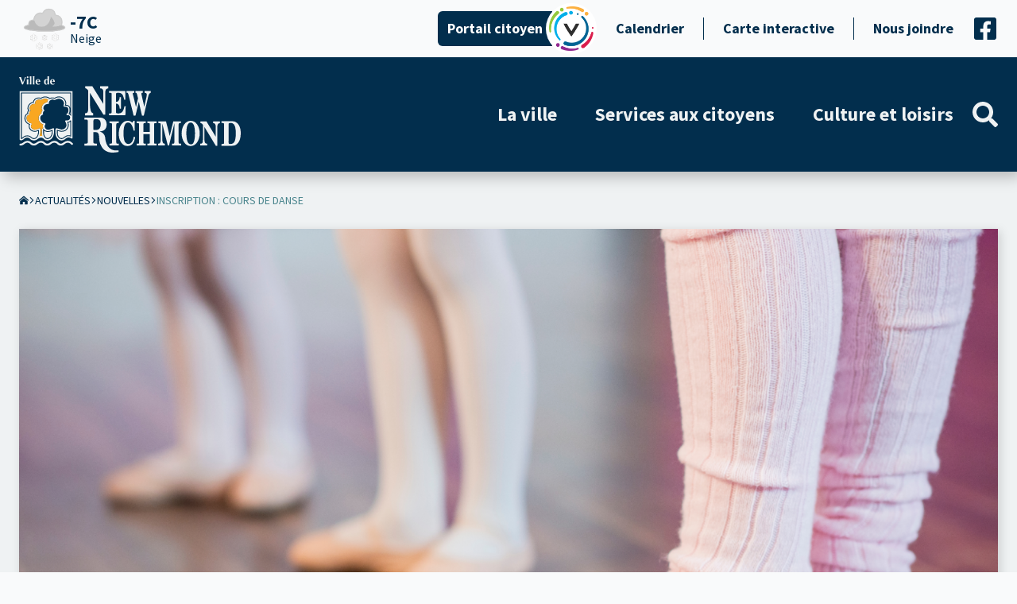

--- FILE ---
content_type: text/html; charset=UTF-8
request_url: https://villenewrichmond.com/article/nouvelles/cours-danse/
body_size: 20958
content:
<!DOCTYPE html>
<html lang="fr-FR" class="">
<head>
	<meta charset="utf-8">
	<meta http-equiv="X-UA-Compatible" content="IE=edge,chrome=1">
	<meta name="viewport" content="width=device-width, initial-scale=1, shrink-to-fit=no">
	<meta name='robots' content='index, follow, max-image-preview:large, max-snippet:-1, max-video-preview:-1' />

	<!-- This site is optimized with the Yoast SEO plugin v26.8 - https://yoast.com/product/yoast-seo-wordpress/ -->
	<title>Inscription : cours de danse - Ville de New Richmond</title>
	<meta name="description" content="Cours de ballet classique : Chaque jeudi, à partir du 11 janvier 2024, les leçons auront lieu dans la salle Pierre Cyr de l&#039;école au Bois Vivant de New Richmond." />
	<link rel="canonical" href="https://villenewrichmond.com/article/nouvelles/cours-danse/" />
	<meta property="og:locale" content="fr_FR" />
	<meta property="og:type" content="article" />
	<meta property="og:title" content="Inscription : cours de danse - Ville de New Richmond" />
	<meta property="og:description" content="Cours de ballet classique : Chaque jeudi, à partir du 11 janvier 2024, les leçons auront lieu dans la salle Pierre Cyr de l&#039;école au Bois Vivant de New Richmond." />
	<meta property="og:url" content="https://villenewrichmond.com/article/nouvelles/cours-danse/" />
	<meta property="og:site_name" content="Ville de New Richmond" />
	<meta property="article:published_time" content="2023-12-20T14:38:24+00:00" />
	<meta property="article:modified_time" content="2023-12-21T20:01:55+00:00" />
	<meta property="og:image" content="https://villenewrichmond.com/wp-content/uploads/2023/09/design-sans-titre-13-1024x576.png?theia_smart_thumbnails_file_version=2" />
	<meta property="og:image:width" content="1024" />
	<meta property="og:image:height" content="576" />
	<meta property="og:image:type" content="image/png" />
	<meta name="author" content="Nancy Cormier" />
	<meta name="twitter:card" content="summary_large_image" />
	<script type="application/ld+json" class="yoast-schema-graph">{"@context":"https://schema.org","@graph":[{"@type":"Article","@id":"https://villenewrichmond.com/article/nouvelles/cours-danse/#article","isPartOf":{"@id":"https://villenewrichmond.com/article/nouvelles/cours-danse/"},"author":{"name":"Nancy Cormier","@id":"https://villenewrichmond.com/#/schema/person/b6fca64dff3e850037147b9d5152e807"},"headline":"Inscription : cours de danse","datePublished":"2023-12-20T14:38:24+00:00","dateModified":"2023-12-21T20:01:55+00:00","mainEntityOfPage":{"@id":"https://villenewrichmond.com/article/nouvelles/cours-danse/"},"wordCount":288,"publisher":{"@id":"https://villenewrichmond.com/#organization"},"image":{"@id":"https://villenewrichmond.com/article/nouvelles/cours-danse/#primaryimage"},"thumbnailUrl":"https://villenewrichmond.com/wp-content/uploads/2023/09/design-sans-titre-13.png","articleSection":["Nouvelles"],"inLanguage":"fr-FR"},{"@type":"WebPage","@id":"https://villenewrichmond.com/article/nouvelles/cours-danse/","url":"https://villenewrichmond.com/article/nouvelles/cours-danse/","name":"Inscription : cours de danse - Ville de New Richmond","isPartOf":{"@id":"https://villenewrichmond.com/#website"},"primaryImageOfPage":{"@id":"https://villenewrichmond.com/article/nouvelles/cours-danse/#primaryimage"},"image":{"@id":"https://villenewrichmond.com/article/nouvelles/cours-danse/#primaryimage"},"thumbnailUrl":"https://villenewrichmond.com/wp-content/uploads/2023/09/design-sans-titre-13.png","datePublished":"2023-12-20T14:38:24+00:00","dateModified":"2023-12-21T20:01:55+00:00","description":"Cours de ballet classique : Chaque jeudi, à partir du 11 janvier 2024, les leçons auront lieu dans la salle Pierre Cyr de l'école au Bois Vivant de New Richmond.","breadcrumb":{"@id":"https://villenewrichmond.com/article/nouvelles/cours-danse/#breadcrumb"},"inLanguage":"fr-FR","potentialAction":[{"@type":"ReadAction","target":["https://villenewrichmond.com/article/nouvelles/cours-danse/"]}]},{"@type":"ImageObject","inLanguage":"fr-FR","@id":"https://villenewrichmond.com/article/nouvelles/cours-danse/#primaryimage","url":"https://villenewrichmond.com/wp-content/uploads/2023/09/design-sans-titre-13.png","contentUrl":"https://villenewrichmond.com/wp-content/uploads/2023/09/design-sans-titre-13.png","width":1920,"height":1080,"caption":"Ballet"},{"@type":"BreadcrumbList","@id":"https://villenewrichmond.com/article/nouvelles/cours-danse/#breadcrumb","itemListElement":[{"@type":"ListItem","position":1,"name":"","item":"https://villenewrichmond.com/"},{"@type":"ListItem","position":2,"name":"Actualités","item":"https://villenewrichmond.com/?page_id=196"},{"@type":"ListItem","position":3,"name":"Nouvelles","item":"https://villenewrichmond.com/actualites/?categorie=nouvelles"},{"@type":"ListItem","position":4,"name":"Inscription : cours de danse"}]},{"@type":"WebSite","@id":"https://villenewrichmond.com/#website","url":"https://villenewrichmond.com/","name":"Ville de New Richmond","description":"Une ville à vivre","publisher":{"@id":"https://villenewrichmond.com/#organization"},"potentialAction":[{"@type":"SearchAction","target":{"@type":"EntryPoint","urlTemplate":"https://villenewrichmond.com/?s={search_term_string}"},"query-input":{"@type":"PropertyValueSpecification","valueRequired":true,"valueName":"search_term_string"}}],"inLanguage":"fr-FR"},{"@type":"Organization","@id":"https://villenewrichmond.com/#organization","name":"Ville de New Richmond","url":"https://villenewrichmond.com/","logo":{"@type":"ImageObject","inLanguage":"fr-FR","@id":"https://villenewrichmond.com/#/schema/logo/image/","url":"https://villenewrichmond.com/wp-content/uploads/2022/01/logo-villenewrichmond.svg","contentUrl":"https://villenewrichmond.com/wp-content/uploads/2022/01/logo-villenewrichmond.svg","width":400,"height":91,"caption":"Ville de New Richmond"},"image":{"@id":"https://villenewrichmond.com/#/schema/logo/image/"}},{"@type":"Person","@id":"https://villenewrichmond.com/#/schema/person/b6fca64dff3e850037147b9d5152e807","name":"Nancy Cormier"}]}</script>
	<!-- / Yoast SEO plugin. -->


<style id='wp-img-auto-sizes-contain-inline-css' type='text/css'>
img:is([sizes=auto i],[sizes^="auto," i]){contain-intrinsic-size:3000px 1500px}
/*# sourceURL=wp-img-auto-sizes-contain-inline-css */
</style>
<style id='classic-theme-styles-inline-css' type='text/css'>
/*! This file is auto-generated */
.wp-block-button__link{color:#fff;background-color:#32373c;border-radius:9999px;box-shadow:none;text-decoration:none;padding:calc(.667em + 2px) calc(1.333em + 2px);font-size:1.125em}.wp-block-file__button{background:#32373c;color:#fff;text-decoration:none}
/*# sourceURL=/wp-includes/css/classic-themes.min.css */
</style>
<link rel='stylesheet' id='main-css' href='https://villenewrichmond.com/wp-content/themes/vnr/assets/css/main.css?ver=1762186857' type='text/css' media='all' />
<script type="text/javascript" src="https://villenewrichmond.com/wp-includes/js/jquery/jquery.min.js?ver=3.7.1" id="jquery-core-js"></script>
<script type="text/javascript" src="https://villenewrichmond.com/wp-includes/js/jquery/jquery-migrate.min.js?ver=3.4.1" id="jquery-migrate-js"></script>
<script></script><meta name="generator" content="Powered by WPBakery Page Builder - drag and drop page builder for WordPress."/>
<noscript><style> .wpb_animate_when_almost_visible { opacity: 1; }</style></noscript>	<script async defer data-website-id="53433ddc-7cfa-49df-a902-d7f35d0858b2" src="https://umami.websimple.com/script.js"></script>
<style id='global-styles-inline-css' type='text/css'>
:root{--wp--preset--aspect-ratio--square: 1;--wp--preset--aspect-ratio--4-3: 4/3;--wp--preset--aspect-ratio--3-4: 3/4;--wp--preset--aspect-ratio--3-2: 3/2;--wp--preset--aspect-ratio--2-3: 2/3;--wp--preset--aspect-ratio--16-9: 16/9;--wp--preset--aspect-ratio--9-16: 9/16;--wp--preset--color--black: #000000;--wp--preset--color--cyan-bluish-gray: #abb8c3;--wp--preset--color--white: #ffffff;--wp--preset--color--pale-pink: #f78da7;--wp--preset--color--vivid-red: #cf2e2e;--wp--preset--color--luminous-vivid-orange: #ff6900;--wp--preset--color--luminous-vivid-amber: #fcb900;--wp--preset--color--light-green-cyan: #7bdcb5;--wp--preset--color--vivid-green-cyan: #00d084;--wp--preset--color--pale-cyan-blue: #8ed1fc;--wp--preset--color--vivid-cyan-blue: #0693e3;--wp--preset--color--vivid-purple: #9b51e0;--wp--preset--gradient--vivid-cyan-blue-to-vivid-purple: linear-gradient(135deg,rgb(6,147,227) 0%,rgb(155,81,224) 100%);--wp--preset--gradient--light-green-cyan-to-vivid-green-cyan: linear-gradient(135deg,rgb(122,220,180) 0%,rgb(0,208,130) 100%);--wp--preset--gradient--luminous-vivid-amber-to-luminous-vivid-orange: linear-gradient(135deg,rgb(252,185,0) 0%,rgb(255,105,0) 100%);--wp--preset--gradient--luminous-vivid-orange-to-vivid-red: linear-gradient(135deg,rgb(255,105,0) 0%,rgb(207,46,46) 100%);--wp--preset--gradient--very-light-gray-to-cyan-bluish-gray: linear-gradient(135deg,rgb(238,238,238) 0%,rgb(169,184,195) 100%);--wp--preset--gradient--cool-to-warm-spectrum: linear-gradient(135deg,rgb(74,234,220) 0%,rgb(151,120,209) 20%,rgb(207,42,186) 40%,rgb(238,44,130) 60%,rgb(251,105,98) 80%,rgb(254,248,76) 100%);--wp--preset--gradient--blush-light-purple: linear-gradient(135deg,rgb(255,206,236) 0%,rgb(152,150,240) 100%);--wp--preset--gradient--blush-bordeaux: linear-gradient(135deg,rgb(254,205,165) 0%,rgb(254,45,45) 50%,rgb(107,0,62) 100%);--wp--preset--gradient--luminous-dusk: linear-gradient(135deg,rgb(255,203,112) 0%,rgb(199,81,192) 50%,rgb(65,88,208) 100%);--wp--preset--gradient--pale-ocean: linear-gradient(135deg,rgb(255,245,203) 0%,rgb(182,227,212) 50%,rgb(51,167,181) 100%);--wp--preset--gradient--electric-grass: linear-gradient(135deg,rgb(202,248,128) 0%,rgb(113,206,126) 100%);--wp--preset--gradient--midnight: linear-gradient(135deg,rgb(2,3,129) 0%,rgb(40,116,252) 100%);--wp--preset--font-size--small: 13px;--wp--preset--font-size--medium: 20px;--wp--preset--font-size--large: 36px;--wp--preset--font-size--x-large: 42px;--wp--preset--spacing--20: 0.44rem;--wp--preset--spacing--30: 0.67rem;--wp--preset--spacing--40: 1rem;--wp--preset--spacing--50: 1.5rem;--wp--preset--spacing--60: 2.25rem;--wp--preset--spacing--70: 3.38rem;--wp--preset--spacing--80: 5.06rem;--wp--preset--shadow--natural: 6px 6px 9px rgba(0, 0, 0, 0.2);--wp--preset--shadow--deep: 12px 12px 50px rgba(0, 0, 0, 0.4);--wp--preset--shadow--sharp: 6px 6px 0px rgba(0, 0, 0, 0.2);--wp--preset--shadow--outlined: 6px 6px 0px -3px rgb(255, 255, 255), 6px 6px rgb(0, 0, 0);--wp--preset--shadow--crisp: 6px 6px 0px rgb(0, 0, 0);}:where(.is-layout-flex){gap: 0.5em;}:where(.is-layout-grid){gap: 0.5em;}body .is-layout-flex{display: flex;}.is-layout-flex{flex-wrap: wrap;align-items: center;}.is-layout-flex > :is(*, div){margin: 0;}body .is-layout-grid{display: grid;}.is-layout-grid > :is(*, div){margin: 0;}:where(.wp-block-columns.is-layout-flex){gap: 2em;}:where(.wp-block-columns.is-layout-grid){gap: 2em;}:where(.wp-block-post-template.is-layout-flex){gap: 1.25em;}:where(.wp-block-post-template.is-layout-grid){gap: 1.25em;}.has-black-color{color: var(--wp--preset--color--black) !important;}.has-cyan-bluish-gray-color{color: var(--wp--preset--color--cyan-bluish-gray) !important;}.has-white-color{color: var(--wp--preset--color--white) !important;}.has-pale-pink-color{color: var(--wp--preset--color--pale-pink) !important;}.has-vivid-red-color{color: var(--wp--preset--color--vivid-red) !important;}.has-luminous-vivid-orange-color{color: var(--wp--preset--color--luminous-vivid-orange) !important;}.has-luminous-vivid-amber-color{color: var(--wp--preset--color--luminous-vivid-amber) !important;}.has-light-green-cyan-color{color: var(--wp--preset--color--light-green-cyan) !important;}.has-vivid-green-cyan-color{color: var(--wp--preset--color--vivid-green-cyan) !important;}.has-pale-cyan-blue-color{color: var(--wp--preset--color--pale-cyan-blue) !important;}.has-vivid-cyan-blue-color{color: var(--wp--preset--color--vivid-cyan-blue) !important;}.has-vivid-purple-color{color: var(--wp--preset--color--vivid-purple) !important;}.has-black-background-color{background-color: var(--wp--preset--color--black) !important;}.has-cyan-bluish-gray-background-color{background-color: var(--wp--preset--color--cyan-bluish-gray) !important;}.has-white-background-color{background-color: var(--wp--preset--color--white) !important;}.has-pale-pink-background-color{background-color: var(--wp--preset--color--pale-pink) !important;}.has-vivid-red-background-color{background-color: var(--wp--preset--color--vivid-red) !important;}.has-luminous-vivid-orange-background-color{background-color: var(--wp--preset--color--luminous-vivid-orange) !important;}.has-luminous-vivid-amber-background-color{background-color: var(--wp--preset--color--luminous-vivid-amber) !important;}.has-light-green-cyan-background-color{background-color: var(--wp--preset--color--light-green-cyan) !important;}.has-vivid-green-cyan-background-color{background-color: var(--wp--preset--color--vivid-green-cyan) !important;}.has-pale-cyan-blue-background-color{background-color: var(--wp--preset--color--pale-cyan-blue) !important;}.has-vivid-cyan-blue-background-color{background-color: var(--wp--preset--color--vivid-cyan-blue) !important;}.has-vivid-purple-background-color{background-color: var(--wp--preset--color--vivid-purple) !important;}.has-black-border-color{border-color: var(--wp--preset--color--black) !important;}.has-cyan-bluish-gray-border-color{border-color: var(--wp--preset--color--cyan-bluish-gray) !important;}.has-white-border-color{border-color: var(--wp--preset--color--white) !important;}.has-pale-pink-border-color{border-color: var(--wp--preset--color--pale-pink) !important;}.has-vivid-red-border-color{border-color: var(--wp--preset--color--vivid-red) !important;}.has-luminous-vivid-orange-border-color{border-color: var(--wp--preset--color--luminous-vivid-orange) !important;}.has-luminous-vivid-amber-border-color{border-color: var(--wp--preset--color--luminous-vivid-amber) !important;}.has-light-green-cyan-border-color{border-color: var(--wp--preset--color--light-green-cyan) !important;}.has-vivid-green-cyan-border-color{border-color: var(--wp--preset--color--vivid-green-cyan) !important;}.has-pale-cyan-blue-border-color{border-color: var(--wp--preset--color--pale-cyan-blue) !important;}.has-vivid-cyan-blue-border-color{border-color: var(--wp--preset--color--vivid-cyan-blue) !important;}.has-vivid-purple-border-color{border-color: var(--wp--preset--color--vivid-purple) !important;}.has-vivid-cyan-blue-to-vivid-purple-gradient-background{background: var(--wp--preset--gradient--vivid-cyan-blue-to-vivid-purple) !important;}.has-light-green-cyan-to-vivid-green-cyan-gradient-background{background: var(--wp--preset--gradient--light-green-cyan-to-vivid-green-cyan) !important;}.has-luminous-vivid-amber-to-luminous-vivid-orange-gradient-background{background: var(--wp--preset--gradient--luminous-vivid-amber-to-luminous-vivid-orange) !important;}.has-luminous-vivid-orange-to-vivid-red-gradient-background{background: var(--wp--preset--gradient--luminous-vivid-orange-to-vivid-red) !important;}.has-very-light-gray-to-cyan-bluish-gray-gradient-background{background: var(--wp--preset--gradient--very-light-gray-to-cyan-bluish-gray) !important;}.has-cool-to-warm-spectrum-gradient-background{background: var(--wp--preset--gradient--cool-to-warm-spectrum) !important;}.has-blush-light-purple-gradient-background{background: var(--wp--preset--gradient--blush-light-purple) !important;}.has-blush-bordeaux-gradient-background{background: var(--wp--preset--gradient--blush-bordeaux) !important;}.has-luminous-dusk-gradient-background{background: var(--wp--preset--gradient--luminous-dusk) !important;}.has-pale-ocean-gradient-background{background: var(--wp--preset--gradient--pale-ocean) !important;}.has-electric-grass-gradient-background{background: var(--wp--preset--gradient--electric-grass) !important;}.has-midnight-gradient-background{background: var(--wp--preset--gradient--midnight) !important;}.has-small-font-size{font-size: var(--wp--preset--font-size--small) !important;}.has-medium-font-size{font-size: var(--wp--preset--font-size--medium) !important;}.has-large-font-size{font-size: var(--wp--preset--font-size--large) !important;}.has-x-large-font-size{font-size: var(--wp--preset--font-size--x-large) !important;}
/*# sourceURL=global-styles-inline-css */
</style>
</head>
<body class="wp-singular post-template-default single single-post postid-10605 single-format-standard wp-custom-logo wp-theme-kaliroots wp-child-theme-vnr wpb-js-composer js-comp-ver-8.6.1 vc_responsive">
<div id="app" class="relative flex flex-col wp-min-h-screen z-app">
	<header class="sticky top-header-sticky z-header">
		<site-header :main-items="[{&quot;id&quot;:37,&quot;title&quot;:&quot;La ville&quot;,&quot;description&quot;:&quot;&quot;,&quot;url&quot;:&quot;https:\/\/villenewrichmond.com\/la-ville\/&quot;,&quot;target&quot;:&quot;&quot;,&quot;parent_id&quot;:0,&quot;current&quot;:false,&quot;class&quot;:&quot;&quot;,&quot;children&quot;:[{&quot;id&quot;:39,&quot;title&quot;:&quot;Information&quot;,&quot;description&quot;:&quot;&quot;,&quot;url&quot;:&quot;https:\/\/villenewrichmond.com\/la-ville\/information\/&quot;,&quot;target&quot;:&quot;&quot;,&quot;parent_id&quot;:37,&quot;current&quot;:false,&quot;class&quot;:&quot;&quot;,&quot;children&quot;:[{&quot;id&quot;:41,&quot;title&quot;:&quot;Vivre \u00e0 New Richmond&quot;,&quot;description&quot;:&quot;&quot;,&quot;url&quot;:&quot;https:\/\/villenewrichmond.com\/la-ville\/information\/vivre-a-new-richmond\/&quot;,&quot;target&quot;:&quot;&quot;,&quot;parent_id&quot;:39,&quot;current&quot;:false,&quot;class&quot;:&quot;&quot;,&quot;children&quot;:[]},{&quot;id&quot;:43,&quot;title&quot;:&quot;Portrait de la ville&quot;,&quot;description&quot;:&quot;&quot;,&quot;url&quot;:&quot;https:\/\/villenewrichmond.com\/la-ville\/information\/portrait-de-la-ville\/&quot;,&quot;target&quot;:&quot;&quot;,&quot;parent_id&quot;:39,&quot;current&quot;:false,&quot;class&quot;:&quot;&quot;,&quot;children&quot;:[]},{&quot;id&quot;:5329,&quot;title&quot;:&quot;H\u00f4tel de ville&quot;,&quot;description&quot;:&quot;&quot;,&quot;url&quot;:&quot;https:\/\/villenewrichmond.com\/lieu\/hotel-de-ville-de-new-richmond\/&quot;,&quot;target&quot;:&quot;&quot;,&quot;parent_id&quot;:39,&quot;current&quot;:false,&quot;class&quot;:&quot;&quot;,&quot;children&quot;:[]},{&quot;id&quot;:4263,&quot;title&quot;:&quot;\u00c9quipe municipale&quot;,&quot;description&quot;:&quot;&quot;,&quot;url&quot;:&quot;https:\/\/villenewrichmond.com\/la-ville\/information\/equipe-municipale\/&quot;,&quot;target&quot;:&quot;&quot;,&quot;parent_id&quot;:39,&quot;current&quot;:false,&quot;class&quot;:&quot;&quot;,&quot;children&quot;:[]},{&quot;id&quot;:5299,&quot;title&quot;:&quot;Matrice graphique&quot;,&quot;description&quot;:&quot;&quot;,&quot;url&quot;:&quot;https:\/\/villenewrichmond.com\/services-aux-citoyens\/amenagement-et-urbanisme\/matrice-graphique\/&quot;,&quot;target&quot;:&quot;&quot;,&quot;parent_id&quot;:39,&quot;current&quot;:false,&quot;class&quot;:&quot;&quot;,&quot;children&quot;:[]},{&quot;id&quot;:12968,&quot;title&quot;:&quot;Tarifications des services municipaux&quot;,&quot;description&quot;:&quot;&quot;,&quot;url&quot;:&quot;https:\/\/villenewrichmond.com\/tarifications-services-municipaux\/&quot;,&quot;target&quot;:&quot;&quot;,&quot;parent_id&quot;:39,&quot;current&quot;:false,&quot;class&quot;:&quot;&quot;,&quot;children&quot;:[]}]},{&quot;id&quot;:49,&quot;title&quot;:&quot;Vie d\u00e9mocratique&quot;,&quot;description&quot;:&quot;&quot;,&quot;url&quot;:&quot;https:\/\/villenewrichmond.com\/la-ville\/vie-democratique\/&quot;,&quot;target&quot;:&quot;&quot;,&quot;parent_id&quot;:37,&quot;current&quot;:false,&quot;class&quot;:&quot;&quot;,&quot;children&quot;:[{&quot;id&quot;:51,&quot;title&quot;:&quot;Conseil municipal&quot;,&quot;description&quot;:&quot;&quot;,&quot;url&quot;:&quot;https:\/\/villenewrichmond.com\/la-ville\/vie-democratique\/conseil-municipal\/&quot;,&quot;target&quot;:&quot;&quot;,&quot;parent_id&quot;:49,&quot;current&quot;:false,&quot;class&quot;:&quot;&quot;,&quot;children&quot;:[]},{&quot;id&quot;:53,&quot;title&quot;:&quot;S\u00e9ances du conseil&quot;,&quot;description&quot;:&quot;&quot;,&quot;url&quot;:&quot;https:\/\/villenewrichmond.com\/la-ville\/vie-democratique\/seances-du-conseil\/&quot;,&quot;target&quot;:&quot;&quot;,&quot;parent_id&quot;:49,&quot;current&quot;:false,&quot;class&quot;:&quot;&quot;,&quot;children&quot;:[]},{&quot;id&quot;:5807,&quot;title&quot;:&quot;Proc\u00e8s-verbaux&quot;,&quot;description&quot;:&quot;&quot;,&quot;url&quot;:&quot;https:\/\/villenewrichmond.com\/la-ville\/vie-democratique\/proces-verbaux\/&quot;,&quot;target&quot;:&quot;&quot;,&quot;parent_id&quot;:49,&quot;current&quot;:false,&quot;class&quot;:&quot;&quot;,&quot;children&quot;:[]},{&quot;id&quot;:5808,&quot;title&quot;:&quot;Tous les r\u00e8glements&quot;,&quot;description&quot;:&quot;&quot;,&quot;url&quot;:&quot;https:\/\/villenewrichmond.com\/la-ville\/vie-democratique\/reglements\/&quot;,&quot;target&quot;:&quot;&quot;,&quot;parent_id&quot;:49,&quot;current&quot;:false,&quot;class&quot;:&quot;&quot;,&quot;children&quot;:[]},{&quot;id&quot;:9646,&quot;title&quot;:&quot;R\u00e8glements les plus recherch\u00e9s&quot;,&quot;description&quot;:&quot;&quot;,&quot;url&quot;:&quot;https:\/\/villenewrichmond.com\/la-ville\/reglements-recherches\/&quot;,&quot;target&quot;:&quot;&quot;,&quot;parent_id&quot;:49,&quot;current&quot;:false,&quot;class&quot;:&quot;&quot;,&quot;children&quot;:[]},{&quot;id&quot;:55,&quot;title&quot;:&quot;Politiques&quot;,&quot;description&quot;:&quot;&quot;,&quot;url&quot;:&quot;https:\/\/villenewrichmond.com\/la-ville\/vie-democratique\/politiques\/&quot;,&quot;target&quot;:&quot;&quot;,&quot;parent_id&quot;:49,&quot;current&quot;:false,&quot;class&quot;:&quot;&quot;,&quot;children&quot;:[]},{&quot;id&quot;:5474,&quot;title&quot;:&quot;Avis publics&quot;,&quot;description&quot;:&quot;&quot;,&quot;url&quot;:&quot;https:\/\/villenewrichmond.com\/la-ville\/vie-democratique\/avis-publics\/&quot;,&quot;target&quot;:&quot;&quot;,&quot;parent_id&quot;:49,&quot;current&quot;:false,&quot;class&quot;:&quot;&quot;,&quot;children&quot;:[]},{&quot;id&quot;:57,&quot;title&quot;:&quot;Plan d\u2019actions strat\u00e9giques&quot;,&quot;description&quot;:&quot;&quot;,&quot;url&quot;:&quot;https:\/\/villenewrichmond.com\/la-ville\/vie-democratique\/plan-dactions-strategiques\/&quot;,&quot;target&quot;:&quot;&quot;,&quot;parent_id&quot;:49,&quot;current&quot;:false,&quot;class&quot;:&quot;&quot;,&quot;children&quot;:[]},{&quot;id&quot;:5353,&quot;title&quot;:&quot;Appels d\u2019offres&quot;,&quot;description&quot;:&quot;&quot;,&quot;url&quot;:&quot;https:\/\/villenewrichmond.com\/la-ville\/vie-democratique\/appels-doffres\/&quot;,&quot;target&quot;:&quot;&quot;,&quot;parent_id&quot;:49,&quot;current&quot;:false,&quot;class&quot;:&quot;&quot;,&quot;children&quot;:[]},{&quot;id&quot;:8994,&quot;title&quot;:&quot;Demande d\u2019acc\u00e8s \u00e0 l\u2019information&quot;,&quot;description&quot;:&quot;&quot;,&quot;url&quot;:&quot;https:\/\/villenewrichmond.com\/la-ville\/vie-democratique\/demande-acces-information\/&quot;,&quot;target&quot;:&quot;&quot;,&quot;parent_id&quot;:49,&quot;current&quot;:false,&quot;class&quot;:&quot;&quot;,&quot;children&quot;:[]},{&quot;id&quot;:16702,&quot;title&quot;:&quot;Charte de la langue fran\u00e7aise&quot;,&quot;description&quot;:&quot;&quot;,&quot;url&quot;:&quot;https:\/\/villenewrichmond.com\/la-ville\/vie-democratique\/langue-francaise\/&quot;,&quot;target&quot;:&quot;&quot;,&quot;parent_id&quot;:49,&quot;current&quot;:false,&quot;class&quot;:&quot;&quot;,&quot;children&quot;:[]},{&quot;id&quot;:67,&quot;title&quot;:&quot;Consultation \/ Sondage&quot;,&quot;description&quot;:&quot;&quot;,&quot;url&quot;:&quot;https:\/\/villenewrichmond.com\/la-ville\/vie-democratique\/consultation-sondage\/&quot;,&quot;target&quot;:&quot;&quot;,&quot;parent_id&quot;:49,&quot;current&quot;:false,&quot;class&quot;:&quot;&quot;,&quot;children&quot;:[]}]},{&quot;id&quot;:69,&quot;title&quot;:&quot;Finances&quot;,&quot;description&quot;:&quot;&quot;,&quot;url&quot;:&quot;https:\/\/villenewrichmond.com\/la-ville\/finances\/&quot;,&quot;target&quot;:&quot;&quot;,&quot;parent_id&quot;:37,&quot;current&quot;:false,&quot;class&quot;:&quot;&quot;,&quot;children&quot;:[{&quot;id&quot;:71,&quot;title&quot;:&quot;Budget&quot;,&quot;description&quot;:&quot;&quot;,&quot;url&quot;:&quot;https:\/\/villenewrichmond.com\/la-ville\/finances\/budget\/&quot;,&quot;target&quot;:&quot;&quot;,&quot;parent_id&quot;:69,&quot;current&quot;:false,&quot;class&quot;:&quot;&quot;,&quot;children&quot;:[]},{&quot;id&quot;:73,&quot;title&quot;:&quot;Rapports financiers&quot;,&quot;description&quot;:&quot;&quot;,&quot;url&quot;:&quot;https:\/\/villenewrichmond.com\/la-ville\/finances\/rapports-financiers\/&quot;,&quot;target&quot;:&quot;&quot;,&quot;parent_id&quot;:69,&quot;current&quot;:false,&quot;class&quot;:&quot;&quot;,&quot;children&quot;:[]},{&quot;id&quot;:75,&quot;title&quot;:&quot;Taxes et \u00e9valuation&quot;,&quot;description&quot;:&quot;&quot;,&quot;url&quot;:&quot;https:\/\/villenewrichmond.com\/la-ville\/finances\/taxes-et-evaluation\/&quot;,&quot;target&quot;:&quot;&quot;,&quot;parent_id&quot;:69,&quot;current&quot;:false,&quot;class&quot;:&quot;&quot;,&quot;children&quot;:[]}]},{&quot;id&quot;:77,&quot;title&quot;:&quot;Opportunit\u00e9s&quot;,&quot;description&quot;:&quot;&quot;,&quot;url&quot;:&quot;https:\/\/villenewrichmond.com\/la-ville\/opportunites\/&quot;,&quot;target&quot;:&quot;&quot;,&quot;parent_id&quot;:37,&quot;current&quot;:false,&quot;class&quot;:&quot;&quot;,&quot;children&quot;:[{&quot;id&quot;:5482,&quot;title&quot;:&quot;Offres d&#039;emploi&quot;,&quot;description&quot;:&quot;&quot;,&quot;url&quot;:&quot;\/actualites\/?category=offres-emploi&quot;,&quot;target&quot;:&quot;&quot;,&quot;parent_id&quot;:77,&quot;current&quot;:false,&quot;class&quot;:&quot;&quot;,&quot;children&quot;:[]},{&quot;id&quot;:81,&quot;title&quot;:&quot;Incitatifs financiers&quot;,&quot;description&quot;:&quot;&quot;,&quot;url&quot;:&quot;https:\/\/villenewrichmond.com\/la-ville\/opportunites\/incitatifs-financiers\/&quot;,&quot;target&quot;:&quot;&quot;,&quot;parent_id&quot;:77,&quot;current&quot;:false,&quot;class&quot;:&quot;&quot;,&quot;children&quot;:[]},{&quot;id&quot;:85,&quot;title&quot;:&quot;Locaux \u00e0 louer&quot;,&quot;description&quot;:&quot;&quot;,&quot;url&quot;:&quot;https:\/\/villenewrichmond.com\/la-ville\/opportunites\/locaux-a-louer\/&quot;,&quot;target&quot;:&quot;&quot;,&quot;parent_id&quot;:77,&quot;current&quot;:false,&quot;class&quot;:&quot;&quot;,&quot;children&quot;:[]},{&quot;id&quot;:5349,&quot;title&quot;:&quot;D\u00e9veloppement r\u00e9sidentiel&quot;,&quot;description&quot;:&quot;&quot;,&quot;url&quot;:&quot;https:\/\/villenewrichmond.com\/la-ville\/opportunites\/terrains-a-vendre\/&quot;,&quot;target&quot;:&quot;&quot;,&quot;parent_id&quot;:77,&quot;current&quot;:false,&quot;class&quot;:&quot;&quot;,&quot;children&quot;:[]},{&quot;id&quot;:5355,&quot;title&quot;:&quot;Nouveaux arrivants&quot;,&quot;description&quot;:&quot;&quot;,&quot;url&quot;:&quot;https:\/\/villenewrichmond.com\/services-aux-citoyens\/vie-communautaire\/nouveaux-arrivants\/&quot;,&quot;target&quot;:&quot;&quot;,&quot;parent_id&quot;:77,&quot;current&quot;:false,&quot;class&quot;:&quot;&quot;,&quot;children&quot;:[]}]}]},{&quot;id&quot;:89,&quot;title&quot;:&quot;Services aux citoyens&quot;,&quot;description&quot;:&quot;&quot;,&quot;url&quot;:&quot;https:\/\/villenewrichmond.com\/services-aux-citoyens\/&quot;,&quot;target&quot;:&quot;&quot;,&quot;parent_id&quot;:0,&quot;current&quot;:false,&quot;class&quot;:&quot;&quot;,&quot;children&quot;:[{&quot;id&quot;:91,&quot;title&quot;:&quot;Vie communautaire&quot;,&quot;description&quot;:&quot;&quot;,&quot;url&quot;:&quot;https:\/\/villenewrichmond.com\/services-aux-citoyens\/vie-communautaire\/&quot;,&quot;target&quot;:&quot;&quot;,&quot;parent_id&quot;:89,&quot;current&quot;:false,&quot;class&quot;:&quot;&quot;,&quot;children&quot;:[{&quot;id&quot;:93,&quot;title&quot;:&quot;Politique familiale et des ain\u00e9s&quot;,&quot;description&quot;:&quot;&quot;,&quot;url&quot;:&quot;https:\/\/villenewrichmond.com\/services-aux-citoyens\/vie-communautaire\/politique-familiale-et-des-aines\/&quot;,&quot;target&quot;:&quot;&quot;,&quot;parent_id&quot;:91,&quot;current&quot;:false,&quot;class&quot;:&quot;&quot;,&quot;children&quot;:[]},{&quot;id&quot;:9783,&quot;title&quot;:&quot;Jardin communautaire&quot;,&quot;description&quot;:&quot;&quot;,&quot;url&quot;:&quot;https:\/\/villenewrichmond.com\/services-aux-citoyens\/vie-communautaire\/jardin-communautaire\/&quot;,&quot;target&quot;:&quot;&quot;,&quot;parent_id&quot;:91,&quot;current&quot;:false,&quot;class&quot;:&quot;&quot;,&quot;children&quot;:[]},{&quot;id&quot;:95,&quot;title&quot;:&quot;Organismes communautaires&quot;,&quot;description&quot;:&quot;&quot;,&quot;url&quot;:&quot;https:\/\/villenewrichmond.com\/services-aux-citoyens\/vie-communautaire\/organismes-communautaires\/&quot;,&quot;target&quot;:&quot;&quot;,&quot;parent_id&quot;:91,&quot;current&quot;:false,&quot;class&quot;:&quot;&quot;,&quot;children&quot;:[]},{&quot;id&quot;:5505,&quot;title&quot;:&quot;Maison des jeunes&quot;,&quot;description&quot;:&quot;&quot;,&quot;url&quot;:&quot;https:\/\/villenewrichmond.com\/lieu\/maison-des-jeunes-le-frigo\/&quot;,&quot;target&quot;:&quot;&quot;,&quot;parent_id&quot;:91,&quot;current&quot;:false,&quot;class&quot;:&quot;&quot;,&quot;children&quot;:[]},{&quot;id&quot;:3653,&quot;title&quot;:&quot;Nouveaux arrivants&quot;,&quot;description&quot;:&quot;&quot;,&quot;url&quot;:&quot;https:\/\/villenewrichmond.com\/services-aux-citoyens\/vie-communautaire\/nouveaux-arrivants\/&quot;,&quot;target&quot;:&quot;&quot;,&quot;parent_id&quot;:91,&quot;current&quot;:false,&quot;class&quot;:&quot;&quot;,&quot;children&quot;:[]},{&quot;id&quot;:103,&quot;title&quot;:&quot;Location de salles&quot;,&quot;description&quot;:&quot;&quot;,&quot;url&quot;:&quot;https:\/\/villenewrichmond.com\/services-aux-citoyens\/vie-communautaire\/location-de-salles\/&quot;,&quot;target&quot;:&quot;&quot;,&quot;parent_id&quot;:91,&quot;current&quot;:false,&quot;class&quot;:&quot;&quot;,&quot;children&quot;:[]},{&quot;id&quot;:105,&quot;title&quot;:&quot;Journal municipal&quot;,&quot;description&quot;:&quot;&quot;,&quot;url&quot;:&quot;https:\/\/villenewrichmond.com\/services-aux-citoyens\/vie-communautaire\/journal-informateur\/&quot;,&quot;target&quot;:&quot;&quot;,&quot;parent_id&quot;:91,&quot;current&quot;:false,&quot;class&quot;:&quot;&quot;,&quot;children&quot;:[]},{&quot;id&quot;:3821,&quot;title&quot;:&quot;Enregistrement des chiens&quot;,&quot;description&quot;:&quot;&quot;,&quot;url&quot;:&quot;https:\/\/villenewrichmond.com\/services-aux-citoyens\/vie-communautaire\/enregistrement-des-chiens\/&quot;,&quot;target&quot;:&quot;&quot;,&quot;parent_id&quot;:91,&quot;current&quot;:false,&quot;class&quot;:&quot;&quot;,&quot;children&quot;:[]}]},{&quot;id&quot;:107,&quot;title&quot;:&quot;Urgence et protection incendie&quot;,&quot;description&quot;:&quot;&quot;,&quot;url&quot;:&quot;https:\/\/villenewrichmond.com\/services-aux-citoyens\/urgence-et-protection-incendie\/&quot;,&quot;target&quot;:&quot;&quot;,&quot;parent_id&quot;:89,&quot;current&quot;:false,&quot;class&quot;:&quot;&quot;,&quot;children&quot;:[{&quot;id&quot;:111,&quot;title&quot;:&quot;Services d\u2019urgence&quot;,&quot;description&quot;:&quot;&quot;,&quot;url&quot;:&quot;https:\/\/villenewrichmond.com\/services-aux-citoyens\/urgence-et-protection-incendie\/mesures-durgence\/&quot;,&quot;target&quot;:&quot;&quot;,&quot;parent_id&quot;:107,&quot;current&quot;:false,&quot;class&quot;:&quot;&quot;,&quot;children&quot;:[]},{&quot;id&quot;:109,&quot;title&quot;:&quot;Service incendie&quot;,&quot;description&quot;:&quot;&quot;,&quot;url&quot;:&quot;https:\/\/villenewrichmond.com\/services-aux-citoyens\/urgence-et-protection-incendie\/service-incendie\/&quot;,&quot;target&quot;:&quot;&quot;,&quot;parent_id&quot;:107,&quot;current&quot;:false,&quot;class&quot;:&quot;&quot;,&quot;children&quot;:[]},{&quot;id&quot;:14194,&quot;title&quot;:&quot;Feux de for\u00eat&quot;,&quot;description&quot;:&quot;&quot;,&quot;url&quot;:&quot;https:\/\/villenewrichmond.com\/services-aux-citoyens\/urgence-et-protection-incendie\/feux-foret\/&quot;,&quot;target&quot;:&quot;&quot;,&quot;parent_id&quot;:107,&quot;current&quot;:false,&quot;class&quot;:&quot;&quot;,&quot;children&quot;:[]},{&quot;id&quot;:8599,&quot;title&quot;:&quot;Inondation et crue printani\u00e8re&quot;,&quot;description&quot;:&quot;&quot;,&quot;url&quot;:&quot;https:\/\/villenewrichmond.com\/services-aux-citoyens\/urgence-et-protection-incendie\/inondation-et-crue-printaniere\/&quot;,&quot;target&quot;:&quot;&quot;,&quot;parent_id&quot;:107,&quot;current&quot;:false,&quot;class&quot;:&quot;&quot;,&quot;children&quot;:[]},{&quot;id&quot;:3803,&quot;title&quot;:&quot;Urgence environnementale&quot;,&quot;description&quot;:&quot;&quot;,&quot;url&quot;:&quot;https:\/\/villenewrichmond.com\/services-aux-citoyens\/urgence-et-protection-incendie\/urgence-environnementale\/&quot;,&quot;target&quot;:&quot;&quot;,&quot;parent_id&quot;:107,&quot;current&quot;:false,&quot;class&quot;:&quot;&quot;,&quot;children&quot;:[]},{&quot;id&quot;:113,&quot;title&quot;:&quot;O\u00f9 trouver un DEA&quot;,&quot;description&quot;:&quot;&quot;,&quot;url&quot;:&quot;https:\/\/villenewrichmond.com\/services-aux-citoyens\/urgence-et-protection-incendie\/ou-trouver-un-dea\/&quot;,&quot;target&quot;:&quot;&quot;,&quot;parent_id&quot;:107,&quot;current&quot;:false,&quot;class&quot;:&quot;&quot;,&quot;children&quot;:[]}]},{&quot;id&quot;:119,&quot;title&quot;:&quot;Am\u00e9nagement et urbanisme&quot;,&quot;description&quot;:&quot;&quot;,&quot;url&quot;:&quot;https:\/\/villenewrichmond.com\/services-aux-citoyens\/amenagement-et-urbanisme\/&quot;,&quot;target&quot;:&quot;&quot;,&quot;parent_id&quot;:89,&quot;current&quot;:false,&quot;class&quot;:&quot;&quot;,&quot;children&quot;:[{&quot;id&quot;:121,&quot;title&quot;:&quot;Politique de d\u00e9veloppement durable&quot;,&quot;description&quot;:&quot;&quot;,&quot;url&quot;:&quot;https:\/\/villenewrichmond.com\/services-aux-citoyens\/amenagement-et-urbanisme\/politique-de-developpement-durable\/&quot;,&quot;target&quot;:&quot;&quot;,&quot;parent_id&quot;:119,&quot;current&quot;:false,&quot;class&quot;:&quot;&quot;,&quot;children&quot;:[]},{&quot;id&quot;:123,&quot;title&quot;:&quot;Permis et certificat&quot;,&quot;description&quot;:&quot;&quot;,&quot;url&quot;:&quot;https:\/\/villenewrichmond.com\/services-aux-citoyens\/amenagement-et-urbanisme\/permis\/&quot;,&quot;target&quot;:&quot;&quot;,&quot;parent_id&quot;:119,&quot;current&quot;:false,&quot;class&quot;:&quot;&quot;,&quot;children&quot;:[]},{&quot;id&quot;:127,&quot;title&quot;:&quot;Fleurons du Qu\u00e9bec&quot;,&quot;description&quot;:&quot;&quot;,&quot;url&quot;:&quot;https:\/\/villenewrichmond.com\/services-aux-citoyens\/amenagement-et-urbanisme\/reconnaissances-fleurons\/&quot;,&quot;target&quot;:&quot;&quot;,&quot;parent_id&quot;:119,&quot;current&quot;:false,&quot;class&quot;:&quot;&quot;,&quot;children&quot;:[]},{&quot;id&quot;:129,&quot;title&quot;:&quot;D\u00e9veloppement r\u00e9sidentiel&quot;,&quot;description&quot;:&quot;&quot;,&quot;url&quot;:&quot;https:\/\/villenewrichmond.com\/services-aux-citoyens\/amenagement-et-urbanisme\/developpement-residentiel\/&quot;,&quot;target&quot;:&quot;&quot;,&quot;parent_id&quot;:119,&quot;current&quot;:false,&quot;class&quot;:&quot;&quot;,&quot;children&quot;:[]},{&quot;id&quot;:8769,&quot;title&quot;:&quot;Raccordement (Hydro-Qu\u00e9bec)&quot;,&quot;description&quot;:&quot;&quot;,&quot;url&quot;:&quot;https:\/\/villenewrichmond.com\/services-aux-citoyens\/amenagement-et-urbanisme\/raccordement-hydro-quebec\/&quot;,&quot;target&quot;:&quot;&quot;,&quot;parent_id&quot;:119,&quot;current&quot;:false,&quot;class&quot;:&quot;&quot;,&quot;children&quot;:[]},{&quot;id&quot;:6326,&quot;title&quot;:&quot;Parc industriel&quot;,&quot;description&quot;:&quot;&quot;,&quot;url&quot;:&quot;https:\/\/villenewrichmond.com\/services-aux-citoyens\/amenagement-et-urbanisme\/parc-industriel\/&quot;,&quot;target&quot;:&quot;&quot;,&quot;parent_id&quot;:119,&quot;current&quot;:false,&quot;class&quot;:&quot;&quot;,&quot;children&quot;:[]},{&quot;id&quot;:131,&quot;title&quot;:&quot;Matrice graphique&quot;,&quot;description&quot;:&quot;&quot;,&quot;url&quot;:&quot;https:\/\/villenewrichmond.com\/services-aux-citoyens\/amenagement-et-urbanisme\/matrice-graphique\/&quot;,&quot;target&quot;:&quot;&quot;,&quot;parent_id&quot;:119,&quot;current&quot;:false,&quot;class&quot;:&quot;&quot;,&quot;children&quot;:[]},{&quot;id&quot;:133,&quot;title&quot;:&quot;Comit\u00e9 de consultation en urbanisme&quot;,&quot;description&quot;:&quot;&quot;,&quot;url&quot;:&quot;https:\/\/villenewrichmond.com\/services-aux-citoyens\/amenagement-et-urbanisme\/comite-de-consultation-en-urbanisme\/&quot;,&quot;target&quot;:&quot;&quot;,&quot;parent_id&quot;:119,&quot;current&quot;:false,&quot;class&quot;:&quot;&quot;,&quot;children&quot;:[]},{&quot;id&quot;:135,&quot;title&quot;:&quot;Bornes de recharge&quot;,&quot;description&quot;:&quot;&quot;,&quot;url&quot;:&quot;https:\/\/villenewrichmond.com\/services-aux-citoyens\/amenagement-et-urbanisme\/bornes-de-recharge\/&quot;,&quot;target&quot;:&quot;&quot;,&quot;parent_id&quot;:119,&quot;current&quot;:false,&quot;class&quot;:&quot;&quot;,&quot;children&quot;:[]},{&quot;id&quot;:10000,&quot;title&quot;:&quot;Strat\u00e9gie d\u2019adaptation aux changements climatiques&quot;,&quot;description&quot;:&quot;&quot;,&quot;url&quot;:&quot;https:\/\/villenewrichmond.com\/services-aux-citoyens\/amenagement-et-urbanisme\/strategie-adaptation-changements-climatiques\/&quot;,&quot;target&quot;:&quot;&quot;,&quot;parent_id&quot;:119,&quot;current&quot;:false,&quot;class&quot;:&quot;&quot;,&quot;children&quot;:[]},{&quot;id&quot;:18433,&quot;title&quot;:&quot;Permis de vente itin\u00e9rante&quot;,&quot;description&quot;:&quot;&quot;,&quot;url&quot;:&quot;https:\/\/villenewrichmond.com\/services-aux-citoyens\/amenagement-et-urbanisme\/vente-itinerante\/&quot;,&quot;target&quot;:&quot;&quot;,&quot;parent_id&quot;:119,&quot;current&quot;:false,&quot;class&quot;:&quot;&quot;,&quot;children&quot;:[]},{&quot;id&quot;:10906,&quot;title&quot;:&quot;Usage d\u2019armes&quot;,&quot;description&quot;:&quot;&quot;,&quot;url&quot;:&quot;https:\/\/villenewrichmond.com\/usage-armes\/&quot;,&quot;target&quot;:&quot;&quot;,&quot;parent_id&quot;:119,&quot;current&quot;:false,&quot;class&quot;:&quot;&quot;,&quot;children&quot;:[]}]},{&quot;id&quot;:137,&quot;title&quot;:&quot;Travaux publics&quot;,&quot;description&quot;:&quot;&quot;,&quot;url&quot;:&quot;https:\/\/villenewrichmond.com\/services-aux-citoyens\/travaux-publics\/&quot;,&quot;target&quot;:&quot;&quot;,&quot;parent_id&quot;:89,&quot;current&quot;:false,&quot;class&quot;:&quot;&quot;,&quot;children&quot;:[{&quot;id&quot;:145,&quot;title&quot;:&quot;Ordures et recyclages&quot;,&quot;description&quot;:&quot;&quot;,&quot;url&quot;:&quot;https:\/\/villenewrichmond.com\/ordures-et-recyclage\/&quot;,&quot;target&quot;:&quot;&quot;,&quot;parent_id&quot;:137,&quot;current&quot;:false,&quot;class&quot;:&quot;&quot;,&quot;children&quot;:[]},{&quot;id&quot;:19180,&quot;title&quot;:&quot;Gestion des bacs bleus&quot;,&quot;description&quot;:&quot;&quot;,&quot;url&quot;:&quot;https:\/\/villenewrichmond.com\/gestion-bacs-bleus\/&quot;,&quot;target&quot;:&quot;&quot;,&quot;parent_id&quot;:137,&quot;current&quot;:false,&quot;class&quot;:&quot;&quot;,&quot;children&quot;:[]},{&quot;id&quot;:8993,&quot;title&quot;:&quot;Qualit\u00e9 de l\u2019eau potable&quot;,&quot;description&quot;:&quot;&quot;,&quot;url&quot;:&quot;https:\/\/villenewrichmond.com\/qualite-eau-potable\/&quot;,&quot;target&quot;:&quot;&quot;,&quot;parent_id&quot;:137,&quot;current&quot;:false,&quot;class&quot;:&quot;&quot;,&quot;children&quot;:[]},{&quot;id&quot;:139,&quot;title&quot;:&quot;D\u00e9neigement&quot;,&quot;description&quot;:&quot;&quot;,&quot;url&quot;:&quot;https:\/\/villenewrichmond.com\/services-aux-citoyens\/travaux-publics\/deneigement\/&quot;,&quot;target&quot;:&quot;&quot;,&quot;parent_id&quot;:137,&quot;current&quot;:false,&quot;class&quot;:&quot;&quot;,&quot;children&quot;:[]},{&quot;id&quot;:141,&quot;title&quot;:&quot;\u00c9clairage&quot;,&quot;description&quot;:&quot;&quot;,&quot;url&quot;:&quot;https:\/\/villenewrichmond.com\/services-aux-citoyens\/travaux-publics\/eclairage\/&quot;,&quot;target&quot;:&quot;&quot;,&quot;parent_id&quot;:137,&quot;current&quot;:false,&quot;class&quot;:&quot;&quot;,&quot;children&quot;:[]},{&quot;id&quot;:143,&quot;title&quot;:&quot;Nous joindre (travaux publics)&quot;,&quot;description&quot;:&quot;&quot;,&quot;url&quot;:&quot;https:\/\/villenewrichmond.com\/joindre-travaux-publics\/&quot;,&quot;target&quot;:&quot;&quot;,&quot;parent_id&quot;:137,&quot;current&quot;:false,&quot;class&quot;:&quot;&quot;,&quot;children&quot;:[]}]}]},{&quot;id&quot;:147,&quot;title&quot;:&quot;Culture et loisirs&quot;,&quot;description&quot;:&quot;&quot;,&quot;url&quot;:&quot;https:\/\/villenewrichmond.com\/culture-et-loisirs\/&quot;,&quot;target&quot;:&quot;&quot;,&quot;parent_id&quot;:0,&quot;current&quot;:false,&quot;class&quot;:&quot;&quot;,&quot;children&quot;:[{&quot;id&quot;:149,&quot;title&quot;:&quot;Culture&quot;,&quot;description&quot;:&quot;&quot;,&quot;url&quot;:&quot;https:\/\/villenewrichmond.com\/culture-et-loisirs\/culture\/&quot;,&quot;target&quot;:&quot;&quot;,&quot;parent_id&quot;:147,&quot;current&quot;:false,&quot;class&quot;:&quot;&quot;,&quot;children&quot;:[{&quot;id&quot;:5992,&quot;title&quot;:&quot;Biblioth\u00e8que du Vieux-Couvent&quot;,&quot;description&quot;:&quot;&quot;,&quot;url&quot;:&quot;https:\/\/villenewrichmond.com\/lieu\/bibliotheque\/&quot;,&quot;target&quot;:&quot;&quot;,&quot;parent_id&quot;:149,&quot;current&quot;:false,&quot;class&quot;:&quot;&quot;,&quot;children&quot;:[]},{&quot;id&quot;:5986,&quot;title&quot;:&quot;Salle de spectacles r\u00e9gionale Desjardins&quot;,&quot;description&quot;:&quot;&quot;,&quot;url&quot;:&quot;https:\/\/villenewrichmond.com\/lieu\/salle-spectacles\/&quot;,&quot;target&quot;:&quot;&quot;,&quot;parent_id&quot;:149,&quot;current&quot;:false,&quot;class&quot;:&quot;&quot;,&quot;children&quot;:[]},{&quot;id&quot;:157,&quot;title&quot;:&quot;Patrimoine&quot;,&quot;description&quot;:&quot;&quot;,&quot;url&quot;:&quot;https:\/\/villenewrichmond.com\/culture-et-loisirs\/culture\/patrimoine\/&quot;,&quot;target&quot;:&quot;&quot;,&quot;parent_id&quot;:149,&quot;current&quot;:false,&quot;class&quot;:&quot;&quot;,&quot;children&quot;:[]},{&quot;id&quot;:13639,&quot;title&quot;:&quot;Jardins sur la Baie&quot;,&quot;description&quot;:&quot;&quot;,&quot;url&quot;:&quot;https:\/\/villenewrichmond.com\/lieu\/jardins-baie\/&quot;,&quot;target&quot;:&quot;&quot;,&quot;parent_id&quot;:149,&quot;current&quot;:false,&quot;class&quot;:&quot;&quot;,&quot;children&quot;:[]},{&quot;id&quot;:151,&quot;title&quot;:&quot;Politique culturelle&quot;,&quot;description&quot;:&quot;&quot;,&quot;url&quot;:&quot;https:\/\/villenewrichmond.com\/culture-et-loisirs\/culture\/politique-culturelle\/&quot;,&quot;target&quot;:&quot;&quot;,&quot;parent_id&quot;:149,&quot;current&quot;:false,&quot;class&quot;:&quot;&quot;,&quot;children&quot;:[]},{&quot;id&quot;:3977,&quot;title&quot;:&quot;Comit\u00e9 culturel&quot;,&quot;description&quot;:&quot;&quot;,&quot;url&quot;:&quot;https:\/\/villenewrichmond.com\/culture-et-loisirs\/culture\/comite-culturel\/&quot;,&quot;target&quot;:&quot;&quot;,&quot;parent_id&quot;:149,&quot;current&quot;:false,&quot;class&quot;:&quot;&quot;,&quot;children&quot;:[]},{&quot;id&quot;:13054,&quot;title&quot;:&quot;Biblioth\u00e8que libre-service&quot;,&quot;description&quot;:&quot;&quot;,&quot;url&quot;:&quot;https:\/\/villenewrichmond.com\/culture-et-loisirs\/culture\/bibliotheque-exterieure\/&quot;,&quot;target&quot;:&quot;&quot;,&quot;parent_id&quot;:149,&quot;current&quot;:false,&quot;class&quot;:&quot;&quot;,&quot;children&quot;:[]}]},{&quot;id&quot;:171,&quot;title&quot;:&quot;Infrastructures r\u00e9cr\u00e9atives&quot;,&quot;description&quot;:&quot;&quot;,&quot;url&quot;:&quot;https:\/\/villenewrichmond.com\/culture-et-loisirs\/infrastructures-recreatives\/&quot;,&quot;target&quot;:&quot;&quot;,&quot;parent_id&quot;:147,&quot;current&quot;:false,&quot;class&quot;:&quot;&quot;,&quot;children&quot;:[{&quot;id&quot;:173,&quot;title&quot;:&quot;Piscine Bruce-Ritchie&quot;,&quot;description&quot;:&quot;&quot;,&quot;url&quot;:&quot;https:\/\/villenewrichmond.com\/culture-et-loisirs\/infrastructures-recreatives\/piscine\/&quot;,&quot;target&quot;:&quot;&quot;,&quot;parent_id&quot;:171,&quot;current&quot;:false,&quot;class&quot;:&quot;&quot;,&quot;children&quot;:[]},{&quot;id&quot;:179,&quot;title&quot;:&quot;Location \u2013 Camp \u00e0 Jos&quot;,&quot;description&quot;:&quot;&quot;,&quot;url&quot;:&quot;https:\/\/villenewrichmond.com\/culture-et-loisirs\/infrastructures-recreatives\/pointe-taylor-camp-a-jos\/&quot;,&quot;target&quot;:&quot;&quot;,&quot;parent_id&quot;:171,&quot;current&quot;:false,&quot;class&quot;:&quot;&quot;,&quot;children&quot;:[]},{&quot;id&quot;:18081,&quot;title&quot;:&quot;Centre communautaire&quot;,&quot;description&quot;:&quot;&quot;,&quot;url&quot;:&quot;https:\/\/villenewrichmond.com\/culture-et-loisirs\/infrastructures-recreatives\/centre-communautaire\/&quot;,&quot;target&quot;:&quot;&quot;,&quot;parent_id&quot;:171,&quot;current&quot;:false,&quot;class&quot;:&quot;&quot;,&quot;children&quot;:[]},{&quot;id&quot;:175,&quot;title&quot;:&quot;Ar\u00e9na&quot;,&quot;description&quot;:&quot;&quot;,&quot;url&quot;:&quot;https:\/\/villenewrichmond.com\/culture-et-loisirs\/infrastructures-recreatives\/arena\/&quot;,&quot;target&quot;:&quot;&quot;,&quot;parent_id&quot;:171,&quot;current&quot;:false,&quot;class&quot;:&quot;&quot;,&quot;children&quot;:[]},{&quot;id&quot;:4073,&quot;title&quot;:&quot;Patinoire ext\u00e9rieure&quot;,&quot;description&quot;:&quot;&quot;,&quot;url&quot;:&quot;https:\/\/villenewrichmond.com\/lieu\/patinoire-parc-chaleurs\/&quot;,&quot;target&quot;:&quot;&quot;,&quot;parent_id&quot;:171,&quot;current&quot;:false,&quot;class&quot;:&quot;&quot;,&quot;children&quot;:[]},{&quot;id&quot;:5977,&quot;title&quot;:&quot;Station touristique Pin Rouge&quot;,&quot;description&quot;:&quot;&quot;,&quot;url&quot;:&quot;https:\/\/villenewrichmond.com\/lieu\/station-touristique-pin-rouge\/&quot;,&quot;target&quot;:&quot;&quot;,&quot;parent_id&quot;:171,&quot;current&quot;:false,&quot;class&quot;:&quot;&quot;,&quot;children&quot;:[]},{&quot;id&quot;:3882,&quot;title&quot;:&quot;Terrains de soccer&quot;,&quot;description&quot;:&quot;&quot;,&quot;url&quot;:&quot;https:\/\/villenewrichmond.com\/lieu\/terrains-de-soccers\/&quot;,&quot;target&quot;:&quot;&quot;,&quot;parent_id&quot;:171,&quot;current&quot;:false,&quot;class&quot;:&quot;&quot;,&quot;children&quot;:[]},{&quot;id&quot;:10347,&quot;title&quot;:&quot;Terrains de pickleball&quot;,&quot;description&quot;:&quot;&quot;,&quot;url&quot;:&quot;https:\/\/villenewrichmond.com\/lieu\/terrains-pickleball\/&quot;,&quot;target&quot;:&quot;&quot;,&quot;parent_id&quot;:171,&quot;current&quot;:false,&quot;class&quot;:&quot;&quot;,&quot;children&quot;:[]},{&quot;id&quot;:3878,&quot;title&quot;:&quot;Terrain de balle&quot;,&quot;description&quot;:&quot;&quot;,&quot;url&quot;:&quot;https:\/\/villenewrichmond.com\/lieu\/terrain-balle\/&quot;,&quot;target&quot;:&quot;&quot;,&quot;parent_id&quot;:171,&quot;current&quot;:false,&quot;class&quot;:&quot;&quot;,&quot;children&quot;:[]},{&quot;id&quot;:3879,&quot;title&quot;:&quot;Terrains de p\u00e9tanque&quot;,&quot;description&quot;:&quot;&quot;,&quot;url&quot;:&quot;https:\/\/villenewrichmond.com\/lieu\/petanque\/&quot;,&quot;target&quot;:&quot;&quot;,&quot;parent_id&quot;:171,&quot;current&quot;:false,&quot;class&quot;:&quot;&quot;,&quot;children&quot;:[]},{&quot;id&quot;:17643,&quot;title&quot;:&quot;Piste \u00e0 rouleaux \u2014 Pumptrack&quot;,&quot;description&quot;:&quot;&quot;,&quot;url&quot;:&quot;https:\/\/villenewrichmond.com\/lieu\/pumptrack\/&quot;,&quot;target&quot;:&quot;&quot;,&quot;parent_id&quot;:171,&quot;current&quot;:false,&quot;class&quot;:&quot;&quot;,&quot;children&quot;:[]}]},{&quot;id&quot;:159,&quot;title&quot;:&quot;Activit\u00e9s&quot;,&quot;description&quot;:&quot;&quot;,&quot;url&quot;:&quot;https:\/\/villenewrichmond.com\/culture-et-loisirs\/activites\/&quot;,&quot;target&quot;:&quot;&quot;,&quot;parent_id&quot;:147,&quot;current&quot;:false,&quot;class&quot;:&quot;&quot;,&quot;children&quot;:[{&quot;id&quot;:161,&quot;title&quot;:&quot;Programmation des loisirs&quot;,&quot;description&quot;:&quot;&quot;,&quot;url&quot;:&quot;https:\/\/villenewrichmond.com\/culture-et-loisirs\/activites\/programmation-des-loisirs\/&quot;,&quot;target&quot;:&quot;&quot;,&quot;parent_id&quot;:159,&quot;current&quot;:false,&quot;class&quot;:&quot;&quot;,&quot;children&quot;:[]},{&quot;id&quot;:4042,&quot;title&quot;:&quot;R\u00e9pertoire des activit\u00e9s&quot;,&quot;description&quot;:&quot;&quot;,&quot;url&quot;:&quot;https:\/\/villenewrichmond.com\/culture-et-loisirs\/activites\/repertoire-des-activites\/&quot;,&quot;target&quot;:&quot;&quot;,&quot;parent_id&quot;:159,&quot;current&quot;:false,&quot;class&quot;:&quot;&quot;,&quot;children&quot;:[]},{&quot;id&quot;:163,&quot;title&quot;:&quot;Camp de jour&quot;,&quot;description&quot;:&quot;&quot;,&quot;url&quot;:&quot;https:\/\/villenewrichmond.com\/culture-et-loisirs\/activites\/camp-de-jour\/&quot;,&quot;target&quot;:&quot;&quot;,&quot;parent_id&quot;:159,&quot;current&quot;:false,&quot;class&quot;:&quot;&quot;,&quot;children&quot;:[]},{&quot;id&quot;:6960,&quot;title&quot;:&quot;Location d\u2019embarcations nautiques&quot;,&quot;description&quot;:&quot;&quot;,&quot;url&quot;:&quot;https:\/\/villenewrichmond.com\/culture-et-loisirs\/location-dembarcations-nautiques\/&quot;,&quot;target&quot;:&quot;&quot;,&quot;parent_id&quot;:159,&quot;current&quot;:false,&quot;class&quot;:&quot;&quot;,&quot;children&quot;:[]},{&quot;id&quot;:10604,&quot;title&quot;:&quot;\u00c9cole de danse K danse&quot;,&quot;description&quot;:&quot;&quot;,&quot;url&quot;:&quot;https:\/\/villenewrichmond.com\/culture-et-loisirs\/cours-danse\/&quot;,&quot;target&quot;:&quot;&quot;,&quot;parent_id&quot;:159,&quot;current&quot;:false,&quot;class&quot;:&quot;&quot;,&quot;children&quot;:[]},{&quot;id&quot;:165,&quot;title&quot;:&quot;Parcs, plages et espaces verts&quot;,&quot;description&quot;:&quot;&quot;,&quot;url&quot;:&quot;https:\/\/villenewrichmond.com\/culture-et-loisirs\/activites\/parcs-plages-et-espaces-verts\/&quot;,&quot;target&quot;:&quot;&quot;,&quot;parent_id&quot;:159,&quot;current&quot;:false,&quot;class&quot;:&quot;&quot;,&quot;children&quot;:[]},{&quot;id&quot;:167,&quot;title&quot;:&quot;Piste cyclables et de promenade&quot;,&quot;description&quot;:&quot;&quot;,&quot;url&quot;:&quot;https:\/\/villenewrichmond.com\/culture-et-loisirs\/activites\/piste-cyclables-et-de-promenade\/&quot;,&quot;target&quot;:&quot;&quot;,&quot;parent_id&quot;:159,&quot;current&quot;:false,&quot;class&quot;:&quot;&quot;,&quot;children&quot;:[]},{&quot;id&quot;:5997,&quot;title&quot;:&quot;March\u00e9 public&quot;,&quot;description&quot;:&quot;&quot;,&quot;url&quot;:&quot;https:\/\/villenewrichmond.com\/lieu\/marche-public\/&quot;,&quot;target&quot;:&quot;&quot;,&quot;parent_id&quot;:159,&quot;current&quot;:false,&quot;class&quot;:&quot;&quot;,&quot;children&quot;:[]},{&quot;id&quot;:10437,&quot;title&quot;:&quot;V\u00e9los \u00e9lectriques en libre-service&quot;,&quot;description&quot;:&quot;&quot;,&quot;url&quot;:&quot;https:\/\/villenewrichmond.com\/velos-electriques\/&quot;,&quot;target&quot;:&quot;&quot;,&quot;parent_id&quot;:159,&quot;current&quot;:false,&quot;class&quot;:&quot;&quot;,&quot;children&quot;:[]},{&quot;id&quot;:5341,&quot;title&quot;:&quot;G\u00e9ocaching&quot;,&quot;description&quot;:&quot;&quot;,&quot;url&quot;:&quot;https:\/\/villenewrichmond.com\/culture-et-loisirs\/activites\/geocaching\/&quot;,&quot;target&quot;:&quot;&quot;,&quot;parent_id&quot;:159,&quot;current&quot;:false,&quot;class&quot;:&quot;&quot;,&quot;children&quot;:[]},{&quot;id&quot;:9422,&quot;title&quot;:&quot;Parcours d\u2019orientation&quot;,&quot;description&quot;:&quot;&quot;,&quot;url&quot;:&quot;https:\/\/villenewrichmond.com\/culture-et-loisirs\/activites\/parcours-orientation\/&quot;,&quot;target&quot;:&quot;&quot;,&quot;parent_id&quot;:159,&quot;current&quot;:false,&quot;class&quot;:&quot;&quot;,&quot;children&quot;:[]}]},{&quot;id&quot;:187,&quot;title&quot;:&quot;Tourisme&quot;,&quot;description&quot;:&quot;&quot;,&quot;url&quot;:&quot;https:\/\/villenewrichmond.com\/culture-et-loisirs\/tourisme\/&quot;,&quot;target&quot;:&quot;&quot;,&quot;parent_id&quot;:147,&quot;current&quot;:false,&quot;class&quot;:&quot;&quot;,&quot;children&quot;:[{&quot;id&quot;:5979,&quot;title&quot;:&quot;Bureau d\u2019information touristique&quot;,&quot;description&quot;:&quot;&quot;,&quot;url&quot;:&quot;https:\/\/villenewrichmond.com\/lieu\/bureau-info-touristique\/&quot;,&quot;target&quot;:&quot;&quot;,&quot;parent_id&quot;:187,&quot;current&quot;:false,&quot;class&quot;:&quot;&quot;,&quot;children&quot;:[]},{&quot;id&quot;:13812,&quot;title&quot;:&quot;Quoi faire ?&quot;,&quot;description&quot;:&quot;&quot;,&quot;url&quot;:&quot;https:\/\/villenewrichmond.com\/quoi-faire\/&quot;,&quot;target&quot;:&quot;&quot;,&quot;parent_id&quot;:187,&quot;current&quot;:false,&quot;class&quot;:&quot;&quot;,&quot;children&quot;:[]},{&quot;id&quot;:6940,&quot;title&quot;:&quot;Parc de la Pointe-Taylor&quot;,&quot;description&quot;:&quot;&quot;,&quot;url&quot;:&quot;https:\/\/villenewrichmond.com\/lieu\/pointe-taylor\/&quot;,&quot;target&quot;:&quot;&quot;,&quot;parent_id&quot;:187,&quot;current&quot;:false,&quot;class&quot;:&quot;&quot;,&quot;children&quot;:[]},{&quot;id&quot;:13783,&quot;title&quot;:&quot;Circuit de bord de mer&quot;,&quot;description&quot;:&quot;&quot;,&quot;url&quot;:&quot;https:\/\/villenewrichmond.com\/culture-et-loisirs\/circuit-mer\/&quot;,&quot;target&quot;:&quot;&quot;,&quot;parent_id&quot;:187,&quot;current&quot;:false,&quot;class&quot;:&quot;&quot;,&quot;children&quot;:[]},{&quot;id&quot;:193,&quot;title&quot;:&quot;Parc r\u00e9gional Petite Cascap\u00e9dia&quot;,&quot;description&quot;:&quot;&quot;,&quot;url&quot;:&quot;https:\/\/villenewrichmond.com\/culture-et-loisirs\/tourisme\/parc-regional-petite-cascapedia\/&quot;,&quot;target&quot;:&quot;&quot;,&quot;parent_id&quot;:187,&quot;current&quot;:false,&quot;class&quot;:&quot;&quot;,&quot;children&quot;:[]},{&quot;id&quot;:183,&quot;title&quot;:&quot;Nautisme&quot;,&quot;description&quot;:&quot;&quot;,&quot;url&quot;:&quot;https:\/\/villenewrichmond.com\/culture-et-loisirs\/infrastructures-recreatives\/nautisme\/&quot;,&quot;target&quot;:&quot;&quot;,&quot;parent_id&quot;:187,&quot;current&quot;:false,&quot;class&quot;:&quot;&quot;,&quot;children&quot;:[]},{&quot;id&quot;:6454,&quot;title&quot;:&quot;Nous joindre&quot;,&quot;description&quot;:&quot;&quot;,&quot;url&quot;:&quot;https:\/\/villenewrichmond.com\/culture-et-loisirs\/tourisme\/contact-loisirs\/&quot;,&quot;target&quot;:&quot;&quot;,&quot;parent_id&quot;:187,&quot;current&quot;:false,&quot;class&quot;:&quot;&quot;,&quot;children&quot;:[]}]}]}]" :top-items="[{&quot;id&quot;:4220,&quot;title&quot;:&quot;Calendrier&quot;,&quot;description&quot;:&quot;&quot;,&quot;url&quot;:&quot;https:\/\/villenewrichmond.com\/calendrier\/&quot;,&quot;target&quot;:&quot;&quot;,&quot;parent_id&quot;:0,&quot;current&quot;:false,&quot;class&quot;:&quot;&quot;,&quot;children&quot;:[]},{&quot;id&quot;:4221,&quot;title&quot;:&quot;Carte interactive&quot;,&quot;description&quot;:&quot;&quot;,&quot;url&quot;:&quot;https:\/\/villenewrichmond.com\/carte-interactive\/&quot;,&quot;target&quot;:&quot;&quot;,&quot;parent_id&quot;:0,&quot;current&quot;:false,&quot;class&quot;:&quot;&quot;,&quot;children&quot;:[]},{&quot;id&quot;:214,&quot;title&quot;:&quot;Nous joindre&quot;,&quot;description&quot;:&quot;&quot;,&quot;url&quot;:&quot;https:\/\/villenewrichmond.com\/nous-joindre\/&quot;,&quot;target&quot;:&quot;&quot;,&quot;parent_id&quot;:0,&quot;current&quot;:false,&quot;class&quot;:&quot;&quot;,&quot;children&quot;:[]}]">
	<template #notices>
			<div id="weather" class="flex items-center gap-1.5">
	<img src="https://icons.twnmm.com/wx_icons/v2/15.png" alt="Neige" class="flex-shrink-0 w-16 h-16 object-contain"/>
	<div>
		<div class="font-bold text-2xl leading-none">
			-7C		</div>
		<div class="text-sm sm:text-base leading-none sm:leading-none">
			Neige		</div>
	</div>
</div>
	</template>
	<template #voila>
		<a href="https://new-richmond.appvoila.com/" target="_blank" id="voila" class="link-voila inline-flex items-center group">
	<div class="px-3 py-2 rounded-l-md bg-dark text-white font-bold text-sm sm:text-lg leading-none transition group-hover:bg-teal">
		Portail citoyen
	</div>
	<div class="flex justify-center items-center bg-white -ml-2 w-12 sm:w-16 h-12 sm:h-16 rounded-full">
		<img src="https://villenewrichmond.com/wp-content/themes/vnr/assets/images/logo-voila.png" class="p-1 w-full h-full object-contain" alt="Portail citoyen">
	</div>
</a>
	</template>
	<template #social>
		<div class="widget-social-medias inline-flex items-center gap-1.5">
			<a href="https://www.facebook.com/villenewrichmond/" target="_blank" class="link-social block hover:text-teal">
			<?xml version="1.0"?>
<svg xmlns="http://www.w3.org/2000/svg" viewBox="0 0 448 512" class="w-8 h-8 fill-current"><path fill="currentColor" d="M400 32H48A48 48 0 0 0 0 80v352a48 48 0 0 0 48 48h137.25V327.69h-63V256h63v-54.64c0-62.15 37-96.48 93.67-96.48 27.14 0 55.52 4.84 55.52 4.84v61h-31.27c-30.81 0-40.42 19.12-40.42 38.73V256h68.78l-11 71.69h-57.78V480H400a48 48 0 0 0 48-48V80a48 48 0 0 0-48-48z"/></svg>
		</a>
	</div>
	</template>
	<template #logo>
		<a href="https://villenewrichmond.com" class="link-logo block">
	<?xml version="1.0"?>
<svg xmlns="http://www.w3.org/2000/svg" viewBox="0 0 73.892 25.4" class="h-16 desktop:h-24 fill-current">
  <path fill="currentColor" d="M248.29 280.35c.0693.015.1436.0251.21778.0251.0742 0 .14836-.01.21764-.0251-.32653.77692-.96979 2.2812-1.3557 3.4144-.0742-.0101-.14346-.0248-.21777-.0248-.0742 0-.14836.0147-.21764.0248-.30679-.84633-1.0193-2.6571-1.341-3.4144.15339.015.30189.0251.44535.0251s.29195-.01.43541-.0251c.22268.73745.57887 1.6578.88077 2.4843.34136-.82646.67782-1.7172.93507-2.4843zM249.14 282.47c0-.40071-.01-.75187-.0396-1.0984.0891.0101.21777.0248.37117.0248.15326 0 .28692-.0147.37103-.0248-.0297.34653-.0396.69769-.0396 1.0984v.19818c0 .40071.01.75187.0396 1.0984-.0841-.0101-.21777-.0248-.37103-.0248-.1534 0-.28202.0147-.37117.0248.0297-.34653.0396-.69769.0396-1.0984v-.19818zm.33157-2.4244c.21764 0 .39077.17313.39077.3909 0 .21778-.17313.39091-.39077.39091-.21778 0-.39091-.17313-.39091-.39091 0-.21777.17313-.3909.39091-.3909zM250.52 281.73c0-.64842-.0148-1.1531-.0396-1.7123.0841.015.22758.0251.37104.0251.14359 0 .28705-.0101.37117-.0251-.0248.55914-.0396 1.0638-.0396 1.7123v.32176c0 .64789.0148 1.1528.0396 1.712-.0841-.015-.22758-.0248-.37117-.0248-.14346 0-.28692.01-.37104.0248.0248-.55914.0396-1.0641.0396-1.712v-.32176zM251.89 281.73c0-.64842-.0148-1.1531-.0396-1.7123.0841.015.22758.0251.37104.0251.1436 0 .28706-.0101.37117-.0251-.0248.55914-.0396 1.0638-.0396 1.7123v.32176c0 .64789.0149 1.1528.0396 1.712-.0841-.015-.22757-.0248-.37117-.0248-.14346 0-.28692.01-.37104.0248.0248-.55914.0396-1.0641.0396-1.712v-.32176zM254.57 282.35c-.01-.4949-.10875-.81666-.36614-.81666-.29195 0-.38587.43065-.39581.81666h.76195zm-.76195.22267c0 .53437.20785.94024.663.94024.22757 0 .43051-.0743.60868-.22267l.0593.0444-.10889.27712c-.16333.12359-.38097.22268-.752.22268-.64326 0-1.2024-.38601-1.2024-1.2519 0-.85586.48482-1.2718 1.1479-1.2718.64312 0 1.0093.41105 1.0093 1.0987 0 .0841 0 .12848-.005.16333h-1.42zM258.08 283.52c.26718 0 .46509-.28202.46509-.9947 0-.61357-.18307-.88062-.44032-.88062-.20784 0-.45025.2126-.45025.96991 0 .67293.2028.90541.42548.90541zm1.1282-1.4694c0 .64789.0149 1.1528.0395 1.712-.0841-.015-.22758-.0248-.37104-.0248-.13352 0-.26718.01-.33156.0248.015-.0446.0396-.36123.0396-.4056l-.01-.0101c-.12373.28692-.32666.47992-.70764.47992-.66789 0-.94501-.58391-.94501-1.2865 0-.70749.42058-1.2372.95495-1.2372.28692 0 .5443.15843.65809.36641h.01c0-.58909-.0148-1.0938-.0395-1.6529.0841.015.22758.025.37104.025s.28692-.0101.37103-.025c-.0246.55914-.0395 1.0638-.0395 1.7123v.32176zM261.17 282.35c-.01-.4949-.10888-.81666-.36613-.81666-.29196 0-.38588.43065-.39581.81666h.76194zm-.76194.22267c0 .53437.20784.94024.66299.94024.22758 0 .43052-.0743.60855-.22267l.0595.0444-.10889.27712c-.16333.12359-.38097.22268-.75214.22268-.64312 0-1.2023-.38601-1.2023-1.2519 0-.85586.48482-1.2718 1.1478-1.2718.64326 0 1.0094.41105 1.0094 1.0987 0 .0841 0 .12848-.005.16333h-1.42z" transform="matrix(.73323 0 0 .73323 -180.07 -205.32)"/>
  <path fill="currentColor" d="M246.17 310.6c1.024.14125 1.6158-1.255 3.2398-1.255h.076c1.4571 0 1.7682 1.2674 2.8053 1.2674h.0186c1.0116 0 1.6156-1.2674 3.2398-1.2674h.0758c1.4571 0 1.7684 1.2674 2.8055 1.2674 1.0117 0 1.6195-1.2674 3.2436-1.2674h.0758c1.4571 0 1.7682 1.2674 2.8055 1.2674 1.0116 0 1.6342-1.2674 3.2584-1.2674h.0758c1.042 0 1.4769.66319 2.0314 1.0328.18345.13712.22428.40101.0908.5898-.13332.18879-.39033.23082-.57395.0937-.46337-.36966-.76654-.88608-1.7608-.88608-1.2392 0-1.5758 1.263-3.0658 1.2674h-.0133c-1.8576 0-1.4495-1.2674-3.0606-1.2674-1.239 0-1.6054 1.263-3.0954 1.2674h.0446-.0134c-1.8576 0-1.4495-1.2674-3.0606-1.2674-1.239 0-1.6054 1.263-3.0952 1.2674h.0162c-1.8576 0-1.4495-1.2895-3.0604-1.2674-1.1751.0165-1.3966 1.2681-3.0656 1.2674 0 0-.48783.004-.4377-.41686 0-.23289.18397-.42236.41083-.42236l-.0107-.003zM269.28 307.46l-.27629-.113c-.005-.002-.52349-.21049-1.1054-.19017-.59342.0207-1.0564.36105-1.5041.69005-.44493.3266-.90485.66456-1.4785.66456-1.4252 0-2.1177-1.5138-2.1542-2.5893 0 0-.00071-.72071-.00071-.72071l.008-.95498.27216.10783c.0117.005 1.1713.46233 1.9139.45234 1.0594-.0148 1.8707-.40962 2.3466-1.1417.55311-.85128.55604-2.0381.23892-2.6937 0 0-.15365-.31833-.15365-.31833s.36053.0469.36053.0469c.28732.0372.95808-.18707 1.1488-.65043l.38378.071-.00035 7.3398zm-1.0997-10.157-.0379-.37793c.2148-.11713.63149-1.4494.29645-2.5004-.25269-.79306-.85231-1.1576-1.7818-1.0831l-.34038.0275.14332-.29904c.43512-.90778.0474-2.1191-.92173-2.8804-1.0969-.86196-2.4667-.86575-3.6644-.011l-.0891.0637-.103-.04c-.69471-.26734-1.4216-.23427-2.0467.0937l-.11937.0627-.10387-.0847c-.8406-.68419-2.3313-1.1193-3.7662-.0954l-.0892.0637-.10284-.04c-.7562-.29146-1.5336-.22911-2.1892.175-.58808.36243-.97375.95809-1.0068 1.5544l-.0112.20154-.20774-.021c-.38688-.0382-.91501.17881-1.3458.55363-.33711.29352-.90279.93466-.90365 1.9124.0164.15503.1192.62908.36673.77584l.25786.15262-.24753.16777c-.17552.1192-.56878.47302-.42753 1.183l.0331.1664s-.16709.0524-.16709.0524c-.6618.20705-1.1445.98978-1.1739 1.9038-.0393 1.2223.70435 2.2438 1.9894 2.7326 0 0 .22841.0868.22841.0868s-.13557.19775-.13557.19775c-.29524.42995-.19447 1.3949.4222 2.0919.43925.49609 1.4669 1.2006 3.4175.34382l.28077-.12368.002 1.038c.002 1.1004-.4973 2.2517-1.2308 2.8098-.28095.17501-.62305.35415-1.0289.35415-.63424 0-1.0583-.32246-1.4685-.63493-.42254-.32177-.82148-.62563-1.4671-.63217l-.15813-.002c-.91537-.009-1.4382.44855-1.8583.81648-.28698.25184-.53485.46888-.83009.40446l-.15538-.0334v-21.018h22.799v10.069l-.002.72588s-.37207-.63493-.37207-.63493c-.007-.011-.17053-.28077-.6835-.26871zm-9.8931-5.3816c-.91502-.0909-2.4681.99219-2.4681 2.6748 0 .004.0772.69384.46078.92122-.32298.21911-.64923.66766-.5085 1.3763-1.6166.50574-2.148 3.8747.80374 4.9975-.26872.39136-.27079 1.0883.0413 1.7343-.062-.0165-.10973-.0258-.13935-.0258-.35709 0-.59566.24908-.5526.91777v1.4859c.0103.36207.0784.73242.19947 1.0852-.1328-.0258-.27509-.0362-.43235-.0362h-.0758c-.26406 0-.50023.0362-.7164.0923.2222-.5395.34382-1.1434.34502-1.7536l.002-1.2995c.0591-.4551-.25322-.49196-.38499-.49196-.19551 0-1.3394.77067-2.2863.6587-.64389-.0761-1.5818-.55431-1.5818-1.5765 0-.47198.33917-.72106.34003-.96187.0007-.20464-.0406-.43788-.60306-.48128-.59032-.0458-1.7348-.9698-1.7348-2.228 0-1.46 1.3806-1.5351 1.3178-1.7046-.25925-.69832.0186-1.409.51004-1.6609.30816-.15813-.47215-.50884-.42512-1.1803.11954-1.705 1.8228-1.9668 2.2507-1.8607.20722.0513.28026-.22289.25735-.36827-.18345-1.1644 1.4252-2.1205 2.6779-1.3987 1.4047-.85472 2.3633-.81304 3.2482-.16088-.32126.35829-.52073.7965-.54553 1.245zm-.11179 12.937s.0141.003.0141.003c.58153.14538 1.4308-.007 2.3912-.42892l.28077-.12368.002 1.038c.002.98323-.3886 1.9975-.99546 2.5845-.39239.37931-.86644.57947-1.3713.57947-.41272 0-.71279-.17433-.94154-.33659-.63252-.53261-.99874-1.5582-1.0222-2.2528 0 0-.00035-.92053-.00035-.92053l.005-.72794.004-.45717.33572.32108c.006.006.63838.60496 1.2978.72141zm-12.345-18.082.006 21.873s.0326.49334.71968.45475c1.2175-.0758 1.2296-1.2223 2.6748-1.2223 1.4793 0 1.322 1.2674 3.1455 1.2674 1.4962 0 1.8617-1.2674 3.103-1.2674 1.6111 0 1.203 1.2674 3.0606 1.2674 1.747 0 2.9294-1.8524 2.933-3.7589l.002-1.2995c.0591-.4551-.25322-.48817-.38482-.49196-.29404-.009-1.146.62356-2.0944.71934-.90037.0913-1.7737-.61495-1.7737-1.6371 0-.47198.33917-.72106.34003-.96187.00071-.20464-.0406-.43788-.60307-.48128-.59031-.0458-1.735-.9698-1.735-2.228 0-1.46 1.3808-1.5351 1.3178-1.7046-.25907-.69832.0188-1.409.51005-1.6609.30816-.15813-.47198-.50884-.42495-1.1803.11954-1.705 1.8226-1.9668 2.2507-1.8607.20722.0513.28008-.22289.25717-.36827-.18328-1.1644 1.4254-2.1205 2.678-1.3987 2.8059-1.7084 4.3703.67455 4.1656 1.53 0 .37138-.15383.80925-.17002 1.0053-.0532.64285.75671.44063.93517.43684 1.7861-.0365 1.4614 2.9983.56121 3.2412-.40032.10783-.11817.71313.20653.62218.17208-.0482 1.2726-.15262 1.2726 1.1627 0 .71279-.47611 1.06-1.1102 1.2041-.2887.0661-.76016-.0238-.76016-.0238-.2415-.008-.46492.36759-.33194.57016 1.5202 2.322-.41324 3.7028-1.7933 3.5815-.66921-.0582-1.8662-.56775-2.0829-.56775-.35708 0-.59565.24908-.55259.91777v1.4859c.0425 1.5034 1.084 3.1467 2.763 3.1467 1.5005 0 1.8831-1.355 3.1455-1.355 1.0456 0 1.1944.52469 1.4878.52469.20825 0 .34003-.11369.34003-.26252v-21.28h-24.059zm12.667 21.351c.40256 0 .76912-.1571 1.0897-.46716.53451-.51711.87919-1.4211.87919-2.3051 0-.002-.00035-.2577-.001-.47508-.93207.36759-1.7529.50539-2.3678.35346.002.00071.004.002.007.002 0 0-.0141-.003-.0141-.003.002.00067.005.00034.008.00067-.46768-.0844-.88367-.34486-1.1639-.55363-.001.16055-.002.32488-.002.32488v.90433c.0205.60875.36536 1.5369.87299 1.9658.25063.17674.45785.25253.69315.25253zm9.6554-6.0799c0 .6022-.15072 1.2623-.51366 1.8204-.3843.59118-1.1608 1.3005-2.6777 1.3215-.59944.008-1.3898-.23737-1.799-.38069-.002.19224-.004.39722-.004.39722s.00034.70315.00034.70315c.0236.69522.49868 2.2183 1.7567 2.2183.43925 0 .82699-.28526 1.2373-.58671.47404-.34829 1.0113-.7431 1.731-.76791.40566-.0145.76223.0634.99839.13092v-6.2329c-.2794.22841-.61633.35278-.89831.38999.0989.28869.16846.61804.16846.98667zm.6873-5.7509c-.0617.25873-.14038.48473-.22548.64354-.008.0159-.0181.0207-.0267.0355.0994.0262.17966.0572.25218.0961v-.77515zm0-8.5018h-22.003v20.226c.0956-.0593.2043-.1447.32023-.24667.4215-.36897 1.0583-.92708 2.1303-.91571l.15813.002c.78083.008 1.2738.38344 1.7089.71486.38947.29628.72571.55259 1.222.55259.30161 0 .56895-.1409.79753-.2825.62718-.47817 1.0642-1.501 1.0642-2.4898 0-.002-.00035-.26113-.0007-.47921-2.0786.78996-3.2107-.0934-3.6044-.53812-.4346-.49162-.67472-1.1531-.67472-1.7284 0-.23564.055-.44614.13866-.63527-1.2924-.56224-2.065-1.6195-2.065-2.9004 0-.0351.00035-.0706.002-.10611.0322-1.0025.56431-1.8569 1.3009-2.1759-.009-.073-.0219-.14711-.0219-.21808 0-.4234.1664-.79581.45958-1.0683-.30868-.34692-.37965-.9033-.37965-.9095 0-1.1441.64802-1.879 1.0342-2.2152.45751-.39825 1.0029-.63355 1.4697-.65043.0997-.65389.51883-1.2847 1.1543-1.6767.72554-.44718 1.6109-.52676 2.4469-.23737 1.5429-1.0435 3.1238-.62218 4.0714.0954.67111-.31247 1.4254-.34933 2.1566-.0958 1.5639-1.0608 3.1194-.66663 4.0642.0754.8046.63218 1.2507 1.5141 1.2507 2.3602 0 .23978-.0494.47336-.12298.70073.889.011 1.3725.41789 1.623.78031.13866.20051.23306.42995.29972.67042v-6.608zM331.1 311.45v-.80719c-1.0025-.0307-1.2313-.67007-1.2313-1.9492v-5.6651s5.1566 8.5428 5.1566 8.5428h.67662v-7.9186c0-.44132 0-.88298.0648-1.3091.13091-.85232.55603-.97428 1.101-1.0814v-.80718h-3.0854v.80718c.92673.0152 1.2099.5333 1.2099 1.7822v4.4159s-4.2409-7.0053-4.2409-7.0053h-2.7582v.80718c.46922 0 .89435.28974 1.1665.8382v6.7758c-.0324 1.3246-.18535 1.7057-1.1989 1.7666v.80719h3.1392zm-21.11-2.7261c-.0324 1.2182-.18534 1.8882-1.1775 1.9189v.80719h3.0964v-.80719c-1.101.0455-1.2106-.9443-1.2106-2.1931v-6.8523h.011l2.497 9.8526h.54432s2.4205-9.9897 2.4205-9.9897h.011v8.3144c0 .16743.011.33486-.0434.48713-.0103.12196-.0758.22911-.1633.27424-.0772.0458-.17432.0458-.25149.10679h-.63184v.80719h4.1431v-.80719h-.28388c-.25149-.0158-.73036.061-.79513-.41203-.022-.091-.011-.1819-.0338-.2732v-7.3253c0-.36484-.0213-.74552.0544-1.1107.16399-.30455.46922-.25942.709-.25942h.33831v-.80718h-3.5216s-1.6254 6.6704-1.6254 6.6704-1.6998-6.6704-1.6998-6.6704h-3.5326v.80718h.27285c.19637.0152.56706-.0152.73036.13712.18535.16777.14194.60909.14194.86816v6.4565zm-10.959-7.4617c.29421.0307.61047-.0303.894.0761.27285.1068.2291.54846.2291.85335v7.3394c-.0114.27354-.0327.5178-.0438.79134-.011.25942-.20705.32039-.35967.32039h-.71968v.80719h4.1861v-.80719c-.13057 0-.61013-.0307-.78445-.0458-.33831-.0462-.33831-.53295-.33831-.92914v-3.38h2.9218v3.1064c0 .36518.0765 1.111-.28318 1.1717-.2074.0462-.709.0768-.81718.0768v.80719h4.1638v-.80719c-.29491.0148-.5774-.0307-.8723-.0768-.14194-.0606-.21842-.15227-.22945-.36518-.011-.28904-.022-.59325-.022-.88332v-7.0197c0-.33486-.0537-.88298.26252-.98978l.83923-.0458v-.80718h-4.1417v.80718c.17363 0 .84922-.0451 1.0125.18294.0548.0765.0548.18259.0768.27423.0217.18259.011.38103.011.57843v3.0152h-2.9218v-3.1068c0-.27388 0-.56293.0982-.79134.2067-.19775.86162-.15262 1.0246-.15262v-.80718h-4.1861v.80718zm-2.0161-.18224c-.0437-.031-.0982-.0761-.13057-.12196-.6649-.59393-1.1996-.73105-1.974-.73105-1.079 0-2.0491.56362-2.8122 1.6295-.8065 1.1266-1.1882 2.6345-1.1882 4.2182 0 1.4614.30523 2.8928 1.0573 3.9591.8065 1.1572 1.7008 1.6443 2.8563 1.6443 2.0064 0 3.1071-1.2788 3.5326-4.0201l-.64355-.21359c-.22875 1.7818-1.0466 3.3045-2.4422 3.3045-.52296 0-.95945-.18293-1.3515-.67007-.40376-.51745-.54536-1.0201-.6649-1.7504-.13091-.77722-.18535-1.5382-.18535-2.3306 0-.59359.0107-1.3091.0868-1.8876.11989-.8685.17432-1.4166.55604-2.1473.38172-.70074.83957-.95912 1.4717-.95912 1.4173 0 2.148 2.0405 2.4529 3.7 0 0 .55604-.0761.55604-.0761l-.0978-4.3704h-.4582s-.62115.82269-.62115.82269zm-6.0768 10.37v-.80719h-.26114c-.17467-.0158-.36001 0-.52366-.0458-.0544-.0152-.10921 0-.16329-.031-.2074-.10611-.2074-.45648-.2074-.70005v-7.614c0-.16743-.0107-.35002.022-.50229.0217-.0913.0327-.21326.0872-.28939.17432-.25908.46854-.1981.69763-.1981h.34865v-.80718h-4.2402v.80718h.33728c.19637.0152.40411-.0152.58877.0761.15296.061.14193.18328.19637.36587.022.16709.022.33486.022.50195v7.4014c0 .59325.0434.95843-.45819 1.0352h-.68627v.80719h4.2402zm-11.556-7.1276c.33951 0 .76154.14263 1.1009.0589 1.4414 0 2.2064-.72932 2.2064-2.6562 0-1.6757-.67851-2.262-1.9506-2.262-.33883 0-.76309 0-1.1019.16744-.25476.16777-.25476.67041-.25476 1.0056v3.6862zm3.2222 6.6752c-.34417-.81235-.42375-1.3405-.50884-2.0109 0 0-.0846-.92157-.0846-.92157-.0849-1.5079-.1695-2.5969-1.526-2.6817h-.59359-.50918v4.1059.5867c.0849.33486.17001.41857.50918.41857.16916.0844.50867.0844.76292.0844h.33951v.92122h-5.6811v-.92122h.76292c.76308 0 .76308-.3359.76308-1.0053v-8.2954c0-.25115.0847-1.1731-.1695-1.4242-.25459-.25114-.59358-.16743-.84818-.16743h-.50832v-.92191h5.6811 1.0172c.93276 0 1.6114.0837 2.3742.67042.67869.5867 1.0177 1.5083 1.0177 2.5139 0 2.178-1.4418 3.0158-3.0524 3.0996v.0844c1.1865.33521 2.1194 1.1724 2.3737 2.5973 0 0 .0813 6.7917 6.1116 5.9025.006.17846.008.7376.008.7376-2.8928.555-6.4947.74173-8.2396-3.3728zm58.206-8.8718c0-.18535-.0117-.52607.10128-.66525.20326-.24701.57602-.26286.74483-.26286 1.5468 0 2.1339 1.0518 2.3812 3.0479.0682.60324.091 1.1906.091 1.7942 0 .37138-.011.75827-.0455 1.1296-.21429 2.2579-.63252 3.5881-2.4832 3.5881-.16881 0-.46164-.0148-.67731-.21636-.14607-.2632-.1123-.69625-.1123-1.006v-7.4094zm.84611 9.452c.75654 0 1.7157 0 2.4157-.38688.81305-.43339 1.5234-1.3608 1.8838-2.4595.29421-.8816.40721-1.8876.40721-2.8622 0-1.4693-.27078-2.7995-1.0039-3.9133-.32797-.47956-.79031-.86645-1.2416-1.1296-.53055-.32487-1.0156-.37138-1.5923-.38654l-1.0487-.031h-3.8489v.81994h.27009c.22669 0 .46302-.031.67731.0775.18052.093.22531.26321.22531.49506v8.0288c0 .185.0117.37103-.0331.54122-.0117.0775-.0448.16984-.0903.2167-.0345.0613-.091.0927-.13574.10783-.29352.0617-.60978.0617-.91364.0617v.82027h4.0287zm-18.03-10.559c1.7329 0 1.9292 3.1674 1.9292 4.9492 0 .56327-.0213 1.1724-.0868 1.7208-.17433 1.4159-.40377 3.2432-1.7115 3.2432-.7965 0-1.3842-.5023-1.7005-1.5376-.28388-.94464-.41479-2.2996-.41479-3.3197 0-1.8886.13091-5.056 1.9844-5.056zm-.13091 10.659c1.1555 0 2.0926-.42615 2.9428-1.5534.78548-1.0201 1.2761-2.6948 1.2761-4.1727 0-1.5224-.42444-2.969-1.1768-4.0652-.82821-1.173-1.8108-1.6598-2.9772-1.6598-1.0246 0-2.1256.59394-2.856 1.5989-.81786 1.1114-1.2209 2.6038-1.2209 4.172 0 1.4321.44717 2.939 1.1445 3.9898.74207 1.1124 1.7777 1.6905 2.8677 1.6905zm-47.842-26.271c.0315.01.64699.0882 1.3489 1.0704v8.2379c-.0384 1.5672-.21911 2.0164-1.4182 2.0888v.95464h3.7135v-.95464c-1.1862-.0355-1.4569-2.437-1.4569-3.9501v-5.2775l6.0994 9.8895h.79961v-9.1516c0-.52194 0-1.0442.0775-1.5489.15434-1.008.65767-1.1524 1.3026-1.2785v-.95464h-3.6494v.95464c1.0962.0176 1.4311.63011 1.4311 2.1077v5.0078s-5.0162-8.0701-5.0162-8.0701h-3.2627s.0308.87471.0308.87471zm18.824 2.0784h.10266c.28319.03.47646 0 .61254.41134.0903.19809.13574.44235.19292.65595l2.292 9.36h.8282l1.5203-6.3566 1.4407 6.3566h.8058s2.0088-8.5979 2.0088-8.5979c.18121-.73174.38516-1.54.9977-1.7835.0565-.0158.11369-.031.1695-.0458v-.80822h-2.8353v.80822c.4079 0 1.0328.16777 1.0328.86885 0 .50298-.12472.96049-.22738 1.4328l-.91881 4.0862-1.2485-5.5497c-.0341-.19844-.11335-.42685-.0341-.60978.0341-.0455.0799-.1068.12472-.13712.15916-.1068.35209-.0765.52228-.0913v-.80822h-3.3586v.80822l.13643.03c.12437.031.30626.0158.3855.16847.15848.30489.18156.44132.26114.76205l.38585 1.5854-.94189 3.9481-1.3615-5.6103-.0909-.35002c-.0117-.0916-.0345-.22876.0228-.30524.0455-.1068.0565-.0913.13642-.15262.16984-.0758.3514-.061.52159-.0758v-.80822h-3.4837v.80822zm-.55122 10.203.11989-4.0359s-.5457-.0606-.5457-.0606c-.45751 2.2083-1.068 3.289-2.7905 3.289-.19637 0-.39274-.0303-.58842-.0613-.53468-.0754-.51263-.3955-.51263-1.0659v-3.3345c1.09-.0458 1.6898.86816 1.7332 2.3296h.58876s-.0434-5.2989-.0434-5.2989h-.55604c-.11989 1.4163-.64286 2.2841-1.7226 2.1625v-2.8777c0-.25942-.011-.5333.0655-.77722.0213-.13711.0982-.22806.17432-.30489.23978-.15193.51228-.16708.77377-.16708 1.7446 0 2.2896.94395 2.7588 3.1678h.54501l-.0768-3.9598h-7.337v.80718c.30523 0 .62149-.0152.9157.0761.11989.0303.16365.1068.2074.25873.0434.092.0324.22841.0324.33486v7.7814c0 .18328.011.36587-.0324.53296-.0978.56361-.82855.35071-1.1231.39618v.80753h7.4138z" transform="matrix(.73323 0 0 .73323 -180.07 -205.32)"/>
  <path fill="#f9a721" d="m258.83 290.68c-0.88487-0.65216-1.8435-0.69384-3.2482 0.16088-1.2526-0.72174-2.8613 0.23427-2.6779 1.3987 0.0229 0.14538-0.0501 0.41961-0.25735 0.36827-0.42788-0.1061-2.1311 0.15572-2.2507 1.8607-0.047 0.67145 0.73329 1.0222 0.42513 1.1803-0.49145 0.25184-0.76929 0.96256-0.51005 1.6609 0.0629 0.1695-1.3178 0.2446-1.3178 1.7046 0 1.2582 1.1445 2.1821 1.7348 2.228 0.56241 0.0434 0.60375 0.27664 0.60306 0.48128-7e-4 0.24081-0.34003 0.48989-0.34003 0.96187 0 1.0222 0.93793 1.5003 1.5818 1.5765 0.94688 0.11197 2.0908-0.6587 2.2863-0.6587 0.13177 0 0.44407 0.0369 0.38499 0.49196l-2e-3 1.2995c-1e-3 0.61013-0.12282 1.214-0.34503 1.7536 0.21618-0.0561 0.45234-0.0923 0.71641-0.0923h0.0758c0.15727 0 0.29955 0.0103 0.43236 0.0362-0.1211-0.35278-0.18914-0.72313-0.19947-1.0852v-1.4859c-0.0431-0.66869 0.19551-0.91777 0.55259-0.91777 0.0296 0 0.0773 9e-3 0.13936 0.0258-0.31213-0.64596-0.31006-1.3429-0.0414-1.7343-2.9518-1.1228-2.4204-4.4917-0.80374-4.9975-0.14073-0.70865 0.18552-1.1572 0.5085-1.3763-0.38361-0.22738-0.46078-0.91674-0.46078-0.92122 0-1.6826 1.553-2.7657 2.4681-2.6748 0.0248-0.44855 0.22428-0.88676 0.54554-1.245z" transform="matrix(.73323 0 0 .73323 -180.07 -205.32)"/>
</svg>
</a>
	</template>
	<template #search>
		<nav-search>
	<div id="search">
		<form action="https://villenewrichmond.com" class="relative">
			<input type="search" name="s" id="search-input" placeholder="Rechercher..." autocomplete="off"/>
			<button type="submit" class="absolute right-1.5 top-1/2 -translate-y-1/2 transition text-gray-300 hover:text-gray-500">
				<icon-search class="w-8 h-8"></icon-search>
			</button>
		</form>
	</div>
</nav-search>
	</template>
</site-header>
	</header>
	<main class="relative flex-grow mb-auto flex flex-col">
		<div class="bg-light">
	<div class="container">
		<div class="py-6">
			<div id="breadcrumb" class="inline-flex flex-wrap items-center gap-x-0.5">
						<a href="https://villenewrichmond.com/" class="link-breadcrumb">
				<?xml version="1.0"?>
<svg xmlns="http://www.w3.org/2000/svg" viewBox="0 0 576 512" class="inline-block w-3 h-3"><path fill="currentColor" d="M288 115L69.47 307.71c-1.62 1.46-3.69 2.14-5.47 3.35V496a16 16 0 0 0 16 16h128a16 16 0 0 0 16-16V368a16 16 0 0 1 16-16h96a16 16 0 0 1 16 16v128a16 16 0 0 0 16 16h128a16 16 0 0 0 16-16V311.1c-1.7-1.16-3.72-1.82-5.26-3.2zm282.69 121.28l-255.94-226a39.85 39.85 0 0 0-53.45 0l-256 226a16 16 0 0 0-1.21 22.6L25.5 282.7a16 16 0 0 0 22.6 1.21L277.42 81.63a16 16 0 0 1 21.17 0L527.91 283.9a16 16 0 0 0 22.6-1.21l21.4-23.82a16 16 0 0 0-1.22-22.59z"/></svg>
			</a>
			<?xml version="1.0"?>
<svg xmlns="http://www.w3.org/2000/svg" viewBox="0 0 192 512" class="inline-block w-2 h-4"><path fill="currentColor" d="M166.9 264.5l-117.8 116c-4.7 4.7-12.3 4.7-17 0l-7.1-7.1c-4.7-4.7-4.7-12.3 0-17L127.3 256 25.1 155.6c-4.7-4.7-4.7-12.3 0-17l7.1-7.1c4.7-4.7 12.3-4.7 17 0l117.8 116c4.6 4.7 4.6 12.3-.1 17z"/></svg>
								<a href="https://villenewrichmond.com/?page_id=196" class="link-breadcrumb">
				Actualités			</a>
			<?xml version="1.0"?>
<svg xmlns="http://www.w3.org/2000/svg" viewBox="0 0 192 512" class="inline-block w-2 h-4"><path fill="currentColor" d="M166.9 264.5l-117.8 116c-4.7 4.7-12.3 4.7-17 0l-7.1-7.1c-4.7-4.7-4.7-12.3 0-17L127.3 256 25.1 155.6c-4.7-4.7-4.7-12.3 0-17l7.1-7.1c4.7-4.7 12.3-4.7 17 0l117.8 116c4.6 4.7 4.6 12.3-.1 17z"/></svg>
								<a href="https://villenewrichmond.com/actualites/?categorie=nouvelles" class="link-breadcrumb">
				Nouvelles			</a>
			<?xml version="1.0"?>
<svg xmlns="http://www.w3.org/2000/svg" viewBox="0 0 192 512" class="inline-block w-2 h-4"><path fill="currentColor" d="M166.9 264.5l-117.8 116c-4.7 4.7-12.3 4.7-17 0l-7.1-7.1c-4.7-4.7-4.7-12.3 0-17L127.3 256 25.1 155.6c-4.7-4.7-4.7-12.3 0-17l7.1-7.1c4.7-4.7 12.3-4.7 17 0l117.8 116c4.6 4.7 4.6 12.3-.1 17z"/></svg>
								<div class="link-breadcrumb text-teal">
				Inscription : cours de danse			</div>
			</div>
		</div>
		<div class="bg-white shadow">
							<div class="aspect-[16/9] lg:aspect-[4/1]">
						<img class="w-full h-full object-cover"
		src="https://villenewrichmond.com/wp-content/uploads/2023/09/design-sans-titre-13.png"
		srcset="https://villenewrichmond.com/wp-content/uploads/2023/09/design-sans-titre-13-300x169.png?theia_smart_thumbnails_file_version=2 300w, https://villenewrichmond.com/wp-content/uploads/2023/09/design-sans-titre-13-1024x576.png?theia_smart_thumbnails_file_version=2 1024w, https://villenewrichmond.com/wp-content/uploads/2023/09/design-sans-titre-13-768x432.png?theia_smart_thumbnails_file_version=2 768w, https://villenewrichmond.com/wp-content/uploads/2023/09/design-sans-titre-13-1536x864.png?theia_smart_thumbnails_file_version=2 1536w, https://villenewrichmond.com/wp-content/uploads/2023/09/design-sans-titre-13.png 1920w"
		sizes="(max-width: 1920px) 100vw, 1920px"
		alt="Ballet"
		style="object-position: 49.42% 22.84%"/>
					</div>
						<div class="px-6 py-12 space-y-12">
				<div class="text-xl text-gray-500">
					<div class="post-date">
	<time datetime="2023-12-20">
						20 décembre 2023	</time>
</div>
				</div>
				<div class="prose">
					<h1>Inscription : cours de danse</h1>
					<div class="separator bg-yellow w-24 h-1.5"></div>
					<h3> </h3>
<h3 class="text-xl"><u>Ballet Classique (Programme Formation)</u></h3>
<p class="text-xl">Les jeudis de 16 h 30 à 17 h 30<br />
Catégorie culturelle<br />
Pour adolescents de 10  à 17 ans.<br />
Professeure : Manon Lebrun</p>
<p class="text-xl">Cours de ballet académique, technique française, comprenant des exercices à la barre, au centre et en diagonale conformément au protocole. Ce cours s&rsquo;adresse aux élèves souhaitant améliorer leur technique en danse.</p>
<p class="text-xl">Costume de ballet obligatoire : 1 juste au corp noir, collant rose Ballet, jupette papillon noire, chausson de ballet rose pâle. </p>
<p class="text-xl"><strong>Prix :</strong> 224 $ pour la session de 14 cours.</p>
<p><a class="btn-default" href="https://www.sport-plus-online.com/PrmsMVC/?VirId=296&amp;ArrId=387" target="_blank" rel="noopener">Inscription </a></p>
<p>&nbsp;</p>
<p>&nbsp;</p>
<h3 class="text-xl"><u>Ballet Classique &#8211; Pointe 10 ans et + Programme Formation.</u></h3>
<p class="text-xl">Les jeudis de 17 h 30 à 18 h 30<br />
Catégorie culturelle<br />
Pour adolescents de 10 à 17 ans.<br />
Professeure : Manon Lebrun</p>
<p class="text-xl">Veuillez noter qu&rsquo;il est impératif de suivre au minimum un autre cours de ballet classique 10 ans et + afin d&rsquo;améliorer votre technique de ballet et de pouvoir intégrer le cours de Pointe.</p>
<p class="text-xl">Vous pouvez le suivre les mardis à New Richmond juste avant ce cours, ou à Carleton les samedis de 12 h à 13 h ou à Caplan à la salle communautaire les dimanches de 9 h à 10 h selon vos préférences.</p>
<p class="text-xl">Costume de ballet obligatoire : 1 juste au corp noir, collant rose Ballet, jupette papillon noir, pointe que nous allons choisir ensemble avec l&rsquo;aide de la boutique du ballet national du Canada.</p>
<p class="text-xl">(Important ne pas acheter vos pointes par vous-même elles doivent être choisie et approuvée par un professionnel qualifié)</p>
<p class="text-xl">Prix : 224 $ pour la session de 14 cours.</p>
<p class="text-xl"><a class="btn-default" href="https://www.sport-plus-online.com/PrmsMVC/?VirId=296&amp;ArrId=387" target="_blank" rel="noopener">Inscription </a></p>
<p>&nbsp;</p>
<p>&nbsp;</p>
<p class="text-xl"><strong>Chaque jeudi, à partir du 11 janvier 2024, les leçons auront lieu dans la salle Pierre Cyr de l&rsquo;école au Bois Vivant de New Richmond.</strong></p>
<p class="text-xl">Pour de plus amples informations, veuillez contacter Manon Lebrun à l&rsquo;adresse électronique <a href="mailto:manonlebrunkinesiologue@gmail.com">manonlebrunkinesiologue@gmail.com</a> ou par téléphone au <a href="tel:418-752-4094">418-752-4094</a>.</p>
				</div>
							</div>
		</div>
	</div>
	<div class="py-12 text-center">
	<a href="https://villenewrichmond.com/?page_id=196" class="">
		<button class="btn-small bg-white">
			<?xml version="1.0"?>
<svg xmlns="http://www.w3.org/2000/svg" viewBox="0 0 9 16" class="w-2 h-auto fill-current rotate-180"><path d="M9 8a.99.99 0 0 1-.297.703l-7 7A.996.996 0 0 1 1 16c-.547 0-1-.453-1-1V1c0-.547.453-1 1-1a.99.99 0 0 1 .703.297l7 7A.996.996 0 0 1 9 8z"/></svg>
			<span class="text-xl leading-none">Retour à la liste d'actualités</span>
		</button>
	</a>
</div>
</div>
	</main>
	<footer class="">
		<div id="site-footer" class="relative pt-12 pb-6 bg-dark text-white">
	<div class="container space-y-3">
		<?xml version="1.0"?>
<svg xmlns="http://www.w3.org/2000/svg" version="1.1" viewBox="0 0 76.41 80.348" class="h-20 fill-current">
  <path d="m1.2523 77.609c3.219 0.5 5.08-4.091 10.185-4.091h0.239c4.581 0 5.6 4.1 8.8 4.131h0.059c3.181 0 5.079-4.131 10.186-4.131h0.238c4.581 0 5.6 4.1 8.8 4.131 3.181 0 5.092-4.131 10.197-4.131h0.238c4.581 0 5.6 4.1 8.8 4.131 3.181 0 5.138-4.131 10.244-4.131h0.238c3.276 0 4.6 2.2 6.4 3.366 0.577 0.4 0.7 1.3 0.3 1.922s-1.228 0.752-1.805 0.3c-1.457-1.205-2.41-2.889-5.536-2.889-3.896 0-4.954 4.117-9.638 4.131h-0.042c-5.84 0-4.557-4.131-9.622-4.131-3.896 0-5.047 4.117-9.731 4.131h0.14-0.042c-5.84 0-4.557-4.131-9.622-4.131-3.896 0-5.047 4.117-9.731 4.131h0.1c-5.84 0-4.557-4.202-9.622-4.131-3.694 0.055-4.391 4.133-9.638 4.131 0 0-1.533 0.015-1.376-1.358 0-0.759 0.579-1.376 1.292-1.376zm74.574-77.609v69.349c0 0.483-0.415 0.854-1.069 0.9-0.922 0-1.391-1.709-4.678-1.709-3.969 0-5.171 4.415-9.889 4.415-5.278 0-8.553-5.355-8.687-10.254v-4.843c-0.135-2.18 0.615-2.992 1.737-2.992 0.682 0 4.4 1.7 6.5 1.852 4.339 0.4 10.417-4.105 5.638-11.672-0.418-0.66 0.285-1.883 1.043-1.858 0 0 1.5 0.3 2.4 0.078 1.993-0.47 3.49-1.602 3.49-3.924 0-4.287-3.46-3.947-4.001-3.79-1.021 0.297-1.908-1.675-0.649-2.027 2.83-0.791 3.851-10.682-1.764-10.562-0.561 0.013-3.107 0.671-2.94-1.423 0.051-0.639 0.534-2.065 0.534-3.276 0.644-2.788-4.275-10.552-13.096-4.986-3.938-2.352-8.996 0.764-8.419 4.6 0.072 0.475-0.157 1.368-0.809 1.2-1.346-0.346-6.7 0.508-7.076 6.064-0.148 2.2 2.3 3.3 1.3 3.8-1.544 0.821-2.418 3.137-1.604 5.413 0.198 0.552-4.143 0.797-4.143 5.555 0 4.1 3.6 7.1 5.5 7.3 1.768 0.1 1.9 0.9 1.9 1.568-2e-3 0.784-1.069 1.596-1.069 3.134 0 3.3 2.7 5.6 5.6 5.3 2.982-0.312 5.66-2.374 6.585-2.346 0.414 0 1.4 0.1 1.2 1.604l-7e-3 4.235c-0.011 6.212-3.729 12.249-9.221 12.2-5.84 0-4.557-4.131-9.622-4.131-3.902 0-5.051 4.131-9.755 4.131-5.733 0-5.238-4.131-9.889-4.131-4.543 0-4.582 3.737-8.409 3.984-2.16 0.125-2.263-1.483-2.263-1.483l-6e-3 -71.275z" fill="#fff"/>
  <path d="m60.19 70.828c-4.48 0-6.658-4.934-6.772-8.438-0.024-0.744-0.014-1.461-2e-3 -2.351 8e-3 -0.618 0.018-1.323 0.018-2.182v-0.934l0.864 0.355c0.036 0 3.6 1.5 5.9 1.5 3.407-0.048 5.958-1.335 7.454-3.721 1.74-2.775 1.749-6.642 0.751-8.778l-0.483-1.037 1.134 0.2c0.962 0.1 3.03-0.655 3.611-2.12l1.207 0.23v23.92l-0.87-0.369c-0.015-5e-3 -1.497-0.623-3.219-0.623h-0.256c-1.866 0.067-3.322 1.177-4.729 2.249-1.358 0.971-2.816 2.071-4.616 2.099zm-5.508-12.028c-3e-3 0.476-9e-3 0.901-0.015 1.292-0.012 0.867-0.022 1.6 0 2.293 0.074 2.3 1.6 7.2 5.5 7.2 1.381 0 2.6-0.93 3.89-1.912 1.49-1.135 3.179-2.422 5.442-2.503l0.301-5e-3c1.131 0 2.2 0.2 2.8 0.424v-20.254c-0.838 0.7-1.892 1.108-2.753 1.246 0.787 2.5 0.7 6.219-1.156 9.116-1.208 1.927-3.649 4.238-8.418 4.3h-2e-3c-1.87 3e-3 -4.289-0.797-5.589-1.231zm-14.671 12.028c-1.297 0-2.241-0.569-2.917-1.063-2.031-1.771-3.182-5.111-3.256-7.374-0.025-0.77-0.014-1.822-1e-3 -3.001 8e-3 -0.753 0.017-1.558 0.017-2.372v-1.501l1.066 1.057c0.02 0 2 2 4.1 2.4 0.494 0.1 1 0.2 1.6 0.187 1.672 0 3.751-0.545 6.01-1.574l0.883-0.403 7e-3 3.4c7e-3 3.204-1.222 6.51-3.129 8.422-1.302 1.194-2.809 1.794-4.409 1.822zm-4.913-12.428c-3e-3 0.352-7e-3 0.698-0.01 1.034-0.013 1.159-0.024 2.2 0 2.948 0.065 2 1.1 5 2.8 6.4 0.746 0.5 1.4 0.8 2.1 0.79 1.266 0 2.418-0.513 3.426-1.523 1.685-1.688 2.771-4.646 2.764-7.536l-3e-3 -1.462c-2.086 0.855-4.023 1.304-5.646 1.304-0.656 0-1.269-0.072-1.821-0.215-1.393-0.24-2.726-1.14-3.626-1.772z" fill="#00324e"/>
  <path d="m2.1013 2.066v68.495l0.488 0.109c0.884 0.2 1.663-0.456 2.611-1.318 1.306-1.185 2.93-2.661 5.839-2.661l0.5 7e-3c2.028 0 3.3 1 4.6 2.06 1.29 1 2.6 2.1 4.6 2.1 1.276 0 2.352-0.584 3.283-1.189 2.258-1.784 3.829-5.536 3.821-9.122l-7e-3 -3.383-0.854 0.336c-1.903 0.866-3.684 1.306-5.292 1.307-3.778 0-5.608-2.357-6.362-3.762-1.034-1.925-1.213-4.281-0.417-5.482l0.426-0.645-0.718-0.283c-4.04-1.593-6.377-4.922-6.254-8.906 0.093-2.978 1.61-5.528 3.691-6.203l0.525-0.17-0.104-0.543c-0.444-2.314 0.792-3.467 1.344-3.855l0.778-0.547-0.811-0.498c-0.778-0.478-1.102-2.023-1.15-2.469 0-5.03 4.394-8.109 6.787-8.109 0.097 0 0.2 0 0.3 0.014l0.653 0.067 0.035-0.656c0.16-3.004 3.053-6.22 7.103-6.22 0.982 0 2 0.2 2.9 0.585l0.324 0.129 0.281-0.208c1.79-1.325 3.713-1.996 5.717-1.996 2.186 0 4.4 0.8 6.1 2.3l0.327 0.276 0.375-0.205c1.936-1.052 4.264-1.169 6.434-0.304l0.323 0.129 0.281-0.208c1.852-1.371 3.807-2.065 5.809-2.065 3.063 0 6.1 1.7 7.8 4.456 1.492 2.3 1.8 4.9 0.8 7.032l-0.451 0.975 1.07-0.089c3.078-0.261 5 1 5.7 3.834 0.896 3.411-0.382 7.484-0.933 7.825l0.036 1.25c0.034 0 0.067-3e-3 0.1-8e-3h1e-3c1.531 0 2 0.8 2 0.868l1.18-0.288v-32.762zm70.426 31.434c-0.215-0.114-0.463-0.216-0.75-0.295 0.311-0.564 0.563-1.302 0.75-2.105zm0-8.768c-0.816-2.926-2.905-4.571-5.996-4.621 0.704-2.304 0.271-4.969-1.226-7.31-1.985-3.104-5.383-5.033-8.869-5.033-2.174 0-4.284 0.709-6.274 2.1-2.276-0.819-4.707-0.708-6.793 0.297-1.928-1.51-4.258-2.337-6.605-2.337-2.172 0-4.25 0.686-6.182 2-1.016-0.366-2.052-0.551-3.084-0.551-4.095 0-7.75 3.057-8.292 6.8-3.196 0.163-7.819 3.854-7.819 9.4 0 0 0.2 1.9 1.1 2.986-1.03 1.022-1.512 2.486-1.338 4.099-2.313 1.042-3.955 3.896-4.056 7.2-0.134 4.3 2.2 8 6.4 9.838-0.666 1.643-0.413 4 0.7 6.106 1.509 2.8 4.2 4.4 7.5 4.4 1.532 0 3.186-0.351 4.928-1.042l3e-3 1.467c7e-3 3.23-1.369 6.576-3.297 8.104-0.767 0.496-1.607 0.955-2.556 1-1.56 0-2.617-0.835-3.842-1.802-1.368-1.079-2.918-2.304-5.371-2.328l-0.6-8e-3c-3.308 0-5.287 1.797-6.596 3-0.347 0.315-0.702 0.637-1.007 0.834v-66.014h69.175v21.415z" fill="#00324e"/>
  <path d="m41.066 12.707c-2.782-2.125-5.796-2.262-10.212 0.5-3.938-2.352-8.996 0.764-8.419 4.558 0.072 0.475-0.158 1.368-0.809 1.2-1.345-0.346-6.7 0.508-7.076 6.1-0.148 2.2 2.3 3.3 1.3 3.846-1.545 0.821-2.418 3.137-1.604 5.413 0.198 0.552-4.143 0.797-4.143 5.6 0 4.1 3.6 7.1 5.5 7.261 1.768 0.1 1.9 0.9 1.9 1.568-3e-3 0.784-1.069 1.596-1.069 3.1 0 3.3 2.9 4.9 5 5.138 2.977 0.4 6.573-2.147 7.188-2.147 0.415 0 1.4 0.1 1.2 1.604l-7e-3 4.2c-4e-3 1.987-0.386 3.955-1.085 5.714 0.68-0.183 1.422-0.301 2.252-0.301h0.238c0.494 0 0.9 0 1.4 0.1-0.381-1.15-0.595-2.357-0.627-3.536v-4.843c-0.135-2.18 0.615-2.992 1.737-2.992 0.093 0 0.2 0 0.4 0.1-0.981-2.104-0.975-4.376-0.13-5.651-9.28-3.659-7.609-14.638-2.527-16.286-0.442-2.309 0.583-3.771 1.599-4.485-1.206-0.741-1.449-2.988-1.449-3.002 0-5.484 4.883-9.014 7.759-8.717 0.047-1.449 0.7-2.849 1.7-4.042z" fill="#fbb031"/>
</svg>

		<div class="flex flex-col md:flex-row md:justify-between md:items-center gap-x-6 gap-y-3">
			<div id="copyright" class="">
	Ville de New Richmond <span class="whitespace-nowrap">© 2021 Tous droits réservés</span>
</div>
<div class="separator-vertical hidden md:block"></div><div id="credits">
	Conception: <a href="https://lewebsimple.ca" target="_blank">Le Web simple</a>
</div>
<div class="separator-vertical hidden md:block"></div><div id="loginout" class="">
			<a href="https://villenewrichmond.com/wp-login.php?redirect_to=%2Farticle%2Fnouvelles%2Fcours-danse%2F" rel="nofollow">
			Connexion 
		</a>
	</div>
<div class="separator-vertical hidden md:block"></div><div id="privacy">
	<a href="https://villenewrichmond.com/wp-content/uploads/2024/08/Politique-de-confidentialite.pdf" target="_blank">Politique de confidentialité</a>
</div>
<div class="separator-vertical hidden md:block"></div><div id="language">
	<a href="https://villenewrichmond.com/wp-content/uploads/2024/11/Politique-linguistique.pdf" target="_blank">Politique linguistique</a>
</div>
		</div>

	</div>
	<div class="absolute top-12 right-6">
		<nav-scroll-to-top></nav-scroll-to-top>
	</div>
</div>
	</footer>
	<portal-target name="modal" />
</div>
<script type="speculationrules">
{"prefetch":[{"source":"document","where":{"and":[{"href_matches":"/*"},{"not":{"href_matches":["/wp-*.php","/wp-admin/*","/wp-content/uploads/*","/wp-content/*","/wp-content/plugins/*","/wp-content/themes/vnr/*","/wp-content/themes/kaliroots/*","/*\\?(.+)"]}},{"not":{"selector_matches":"a[rel~=\"nofollow\"]"}},{"not":{"selector_matches":".no-prefetch, .no-prefetch a"}}]},"eagerness":"conservative"}]}
</script>
<script type="text/javascript" src="https://villenewrichmond.com/wp-content/themes/vnr/assets/js/vendor.js?ver=1762186857" id="vendor-js"></script>
<script type="text/javascript" src="https://villenewrichmond.com/wp-content/themes/vnr/assets/js/main.js?ver=1762186857" id="main-js"></script>
<script></script></body>
</html>


--- FILE ---
content_type: text/css
request_url: https://villenewrichmond.com/wp-content/themes/vnr/assets/css/main.css?ver=1762186857
body_size: 11231
content:
@font-face{font-display:swap;font-family:Source Sans Pro;font-style:normal;font-weight:200;src:url(/wp-content/themes/vnr/assets/fonts/source-sans-pro-latin-200-normal.woff2) format("woff2"),url(/wp-content/themes/vnr/assets/fonts/source-sans-pro-latin-200-normal.woff) format("woff")}@font-face{font-display:swap;font-family:Source Sans Pro;font-style:normal;font-weight:300;src:url(/wp-content/themes/vnr/assets/fonts/source-sans-pro-latin-300-normal.woff2) format("woff2"),url(/wp-content/themes/vnr/assets/fonts/source-sans-pro-latin-300-normal.woff) format("woff")}@font-face{font-display:swap;font-family:Source Sans Pro;font-style:normal;font-weight:400;src:url(/wp-content/themes/vnr/assets/fonts/source-sans-pro-latin-400-normal.woff2) format("woff2"),url(/wp-content/themes/vnr/assets/fonts/source-sans-pro-latin-400-normal.woff) format("woff")}@font-face{font-display:swap;font-family:Source Sans Pro;font-style:normal;font-weight:600;src:url(/wp-content/themes/vnr/assets/fonts/source-sans-pro-latin-600-normal.woff2) format("woff2"),url(/wp-content/themes/vnr/assets/fonts/source-sans-pro-latin-600-normal.woff) format("woff")}@font-face{font-display:swap;font-family:Source Sans Pro;font-style:normal;font-weight:700;src:url(/wp-content/themes/vnr/assets/fonts/source-sans-pro-latin-700-normal.woff2) format("woff2"),url(/wp-content/themes/vnr/assets/fonts/source-sans-pro-latin-700-normal.woff) format("woff")}@font-face{font-display:swap;font-family:Source Sans Pro;font-style:normal;font-weight:900;src:url(/wp-content/themes/vnr/assets/fonts/source-sans-pro-latin-900-normal.woff2) format("woff2"),url(/wp-content/themes/vnr/assets/fonts/source-sans-pro-latin-900-normal.woff) format("woff")}.jQueryMosaic{box-sizing:border-box;float:left;overflow:hidden;width:100%}.jQueryMosaic>a,.jQueryMosaic>div,.jQueryMosaic>img{float:left}.jQueryMosaic>.item{position:relative}.jQueryMosaic>.item.withImage{background-size:cover}.jQueryMosaic>.item>.overlay{bottom:0;left:0;opacity:0;position:absolute;right:0;top:0;transition:opacity .2s ease-in-out;-moz-transition:opacity .2s ease-in-out;-webkit-transition:opacity .2s ease-in-out}.jQueryMosaic>.item:hover>.overlay{opacity:1}.jQueryMosaic>.item>.overlay>.texts{background:rgba(0,0,0,.2);bottom:0;color:#fff;left:0;padding:15pt;position:absolute;right:0}.jQueryMosaic>.item>.overlay>.texts h1,.jQueryMosaic>.item>.overlay>.texts h2{line-height:1.3em;margin:0}.jQueryMosaic>.item>.overlay>.texts h1{font-size:17pt}.jQueryMosaic>.item>.overlay>.texts h2{font-size:13pt}
/*
! tailwindcss v3.1.6 | MIT License | https://tailwindcss.com
*/*,:after,:before{border:0 solid #e5e7eb;box-sizing:border-box}:after,:before{--tw-content:""}html{-webkit-text-size-adjust:100%;font-family:Source Sans Pro,ui-sans-serif,system-ui,-apple-system,BlinkMacSystemFont,Segoe UI,Roboto,Helvetica Neue,Arial,Noto Sans,sans-serif,Apple Color Emoji,Segoe UI Emoji,Segoe UI Symbol,Noto Color Emoji;line-height:1.5;-moz-tab-size:4;-o-tab-size:4;tab-size:4}body{line-height:inherit;margin:0}hr{border-top-width:1px;color:inherit;height:0}abbr:where([title]){-webkit-text-decoration:underline dotted;text-decoration:underline dotted}h1,h2,h3,h4,h5,h6{font-size:inherit;font-weight:inherit}a{color:inherit;text-decoration:inherit}b,strong{font-weight:bolder}code,kbd,pre,samp{font-family:ui-monospace,SFMono-Regular,Menlo,Monaco,Consolas,Liberation Mono,Courier New,monospace;font-size:1em}small{font-size:80%}sub,sup{font-size:75%;line-height:0;position:relative;vertical-align:baseline}sub{bottom:-.25em}sup{top:-.5em}table{border-collapse:collapse;border-color:inherit;text-indent:0}button,input,optgroup,select,textarea{color:inherit;font-family:inherit;font-size:100%;font-weight:inherit;line-height:inherit;margin:0;padding:0}button,select{text-transform:none}[type=button],[type=reset],[type=submit],button{-webkit-appearance:button;background-color:transparent;background-image:none}:-moz-focusring{outline:auto}:-moz-ui-invalid{box-shadow:none}progress{vertical-align:baseline}::-webkit-inner-spin-button,::-webkit-outer-spin-button{height:auto}[type=search]{-webkit-appearance:textfield;outline-offset:-2px}::-webkit-search-decoration{-webkit-appearance:none}::-webkit-file-upload-button{-webkit-appearance:button;font:inherit}summary{display:list-item}blockquote,dd,dl,figure,h1,h2,h3,h4,h5,h6,hr,p,pre{margin:0}fieldset{margin:0}fieldset,legend{padding:0}menu,ol,ul{list-style:none;margin:0;padding:0}textarea{resize:vertical}input::-moz-placeholder,textarea::-moz-placeholder{color:#9ca3af}input:-ms-input-placeholder,textarea:-ms-input-placeholder{color:#9ca3af}input::placeholder,textarea::placeholder{color:#9ca3af}[role=button],button{cursor:pointer}:disabled{cursor:default}audio,canvas,embed,iframe,img,object,svg,video{display:block;vertical-align:middle}img,video{height:auto;max-width:100%}[multiple],[type=date],[type=datetime-local],[type=email],[type=month],[type=number],[type=password],[type=search],[type=tel],[type=text],[type=time],[type=url],[type=week],select,textarea{--tw-shadow:0 0 #0000;-webkit-appearance:none;-moz-appearance:none;appearance:none;background-color:#fff;border-color:#6b7280;border-radius:0;border-width:1px;font-size:1rem;line-height:1.5rem;padding:.5rem .75rem}[multiple]:focus,[type=date]:focus,[type=datetime-local]:focus,[type=email]:focus,[type=month]:focus,[type=number]:focus,[type=password]:focus,[type=search]:focus,[type=tel]:focus,[type=text]:focus,[type=time]:focus,[type=url]:focus,[type=week]:focus,select:focus,textarea:focus{--tw-ring-inset:var(--tw-empty,/*!*/ /*!*/);--tw-ring-offset-width:0px;--tw-ring-offset-color:#fff;--tw-ring-color:#2563eb;--tw-ring-offset-shadow:var(--tw-ring-inset) 0 0 0 var(--tw-ring-offset-width) var(--tw-ring-offset-color);--tw-ring-shadow:var(--tw-ring-inset) 0 0 0 calc(1px + var(--tw-ring-offset-width)) var(--tw-ring-color);border-color:#2563eb;box-shadow:var(--tw-ring-offset-shadow),var(--tw-ring-shadow),var(--tw-shadow);outline:2px solid transparent;outline-offset:2px}input::-moz-placeholder,textarea::-moz-placeholder{color:#6b7280;opacity:1}input:-ms-input-placeholder,textarea:-ms-input-placeholder{color:#6b7280;opacity:1}input::placeholder,textarea::placeholder{color:#6b7280;opacity:1}::-webkit-datetime-edit-fields-wrapper{padding:0}::-webkit-date-and-time-value{min-height:1.5em}::-webkit-datetime-edit,::-webkit-datetime-edit-day-field,::-webkit-datetime-edit-hour-field,::-webkit-datetime-edit-meridiem-field,::-webkit-datetime-edit-millisecond-field,::-webkit-datetime-edit-minute-field,::-webkit-datetime-edit-month-field,::-webkit-datetime-edit-second-field,::-webkit-datetime-edit-year-field{padding-bottom:0;padding-top:0}select{color-adjust:exact;background-image:url("data:image/svg+xml;charset=utf-8,%3Csvg xmlns='http://www.w3.org/2000/svg' fill='none' viewBox='0 0 20 20'%3E%3Cpath stroke='%236b7280' stroke-linecap='round' stroke-linejoin='round' stroke-width='1.5' d='m6 8 4 4 4-4'/%3E%3C/svg%3E");background-position:right .5rem center;background-repeat:no-repeat;background-size:1.5em 1.5em;-webkit-print-color-adjust:exact;print-color-adjust:exact}[multiple]{color-adjust:unset;background-image:none;background-position:0 0;background-repeat:unset;background-size:initial;padding-right:.75rem;-webkit-print-color-adjust:unset;print-color-adjust:unset}[type=checkbox],[type=radio]{color-adjust:exact;--tw-shadow:0 0 #0000;-webkit-appearance:none;-moz-appearance:none;appearance:none;background-color:#fff;background-origin:border-box;border-color:#6b7280;border-width:1px;color:#2563eb;display:inline-block;flex-shrink:0;height:1rem;padding:0;-webkit-print-color-adjust:exact;print-color-adjust:exact;-webkit-user-select:none;-moz-user-select:none;-ms-user-select:none;user-select:none;vertical-align:middle;width:1rem}[type=checkbox]{border-radius:0}[type=radio]{border-radius:100%}[type=checkbox]:focus,[type=radio]:focus{--tw-ring-inset:var(--tw-empty,/*!*/ /*!*/);--tw-ring-offset-width:2px;--tw-ring-offset-color:#fff;--tw-ring-color:#2563eb;--tw-ring-offset-shadow:var(--tw-ring-inset) 0 0 0 var(--tw-ring-offset-width) var(--tw-ring-offset-color);--tw-ring-shadow:var(--tw-ring-inset) 0 0 0 calc(2px + var(--tw-ring-offset-width)) var(--tw-ring-color);box-shadow:var(--tw-ring-offset-shadow),var(--tw-ring-shadow),var(--tw-shadow);outline:2px solid transparent;outline-offset:2px}[type=checkbox]:checked,[type=radio]:checked{background-color:currentColor;background-position:50%;background-repeat:no-repeat;background-size:100% 100%;border-color:transparent}[type=checkbox]:checked{background-image:url("data:image/svg+xml;charset=utf-8,%3Csvg viewBox='0 0 16 16' fill='%23fff' xmlns='http://www.w3.org/2000/svg'%3E%3Cpath d='M12.207 4.793a1 1 0 0 1 0 1.414l-5 5a1 1 0 0 1-1.414 0l-2-2a1 1 0 0 1 1.414-1.414L6.5 9.086l4.293-4.293a1 1 0 0 1 1.414 0z'/%3E%3C/svg%3E")}[type=radio]:checked{background-image:url("data:image/svg+xml;charset=utf-8,%3Csvg viewBox='0 0 16 16' fill='%23fff' xmlns='http://www.w3.org/2000/svg'%3E%3Ccircle cx='8' cy='8' r='3'/%3E%3C/svg%3E")}[type=checkbox]:checked:focus,[type=checkbox]:checked:hover,[type=radio]:checked:focus,[type=radio]:checked:hover{background-color:currentColor;border-color:transparent}[type=checkbox]:indeterminate{background-color:currentColor;background-image:url("data:image/svg+xml;charset=utf-8,%3Csvg xmlns='http://www.w3.org/2000/svg' fill='none' viewBox='0 0 16 16'%3E%3Cpath stroke='%23fff' stroke-linecap='round' stroke-linejoin='round' stroke-width='2' d='M4 8h8'/%3E%3C/svg%3E");background-position:50%;background-repeat:no-repeat;background-size:100% 100%;border-color:transparent}[type=checkbox]:indeterminate:focus,[type=checkbox]:indeterminate:hover{background-color:currentColor;border-color:transparent}[type=file]{background:unset;border-color:inherit;border-radius:0;border-width:0;font-size:unset;line-height:inherit;padding:0}[type=file]:focus{outline:1px solid ButtonText;outline:1px auto -webkit-focus-ring-color}*,:after,:before{--tw-border-spacing-x:0;--tw-border-spacing-y:0;--tw-translate-x:0;--tw-translate-y:0;--tw-rotate:0;--tw-skew-x:0;--tw-skew-y:0;--tw-scale-x:1;--tw-scale-y:1;--tw-pan-x: ;--tw-pan-y: ;--tw-pinch-zoom: ;--tw-scroll-snap-strictness:proximity;--tw-ordinal: ;--tw-slashed-zero: ;--tw-numeric-figure: ;--tw-numeric-spacing: ;--tw-numeric-fraction: ;--tw-ring-inset: ;--tw-ring-offset-width:0px;--tw-ring-offset-color:#fff;--tw-ring-color:rgba(59,130,246,.5);--tw-ring-offset-shadow:0 0 #0000;--tw-ring-shadow:0 0 #0000;--tw-shadow:0 0 #0000;--tw-shadow-colored:0 0 #0000;--tw-blur: ;--tw-brightness: ;--tw-contrast: ;--tw-grayscale: ;--tw-hue-rotate: ;--tw-invert: ;--tw-saturate: ;--tw-sepia: ;--tw-drop-shadow: ;--tw-backdrop-blur: ;--tw-backdrop-brightness: ;--tw-backdrop-contrast: ;--tw-backdrop-grayscale: ;--tw-backdrop-hue-rotate: ;--tw-backdrop-invert: ;--tw-backdrop-opacity: ;--tw-backdrop-saturate: ;--tw-backdrop-sepia: }::backdrop{--tw-border-spacing-x:0;--tw-border-spacing-y:0;--tw-translate-x:0;--tw-translate-y:0;--tw-rotate:0;--tw-skew-x:0;--tw-skew-y:0;--tw-scale-x:1;--tw-scale-y:1;--tw-pan-x: ;--tw-pan-y: ;--tw-pinch-zoom: ;--tw-scroll-snap-strictness:proximity;--tw-ordinal: ;--tw-slashed-zero: ;--tw-numeric-figure: ;--tw-numeric-spacing: ;--tw-numeric-fraction: ;--tw-ring-inset: ;--tw-ring-offset-width:0px;--tw-ring-offset-color:#fff;--tw-ring-color:rgba(59,130,246,.5);--tw-ring-offset-shadow:0 0 #0000;--tw-ring-shadow:0 0 #0000;--tw-shadow:0 0 #0000;--tw-shadow-colored:0 0 #0000;--tw-blur: ;--tw-brightness: ;--tw-contrast: ;--tw-grayscale: ;--tw-hue-rotate: ;--tw-invert: ;--tw-saturate: ;--tw-sepia: ;--tw-drop-shadow: ;--tw-backdrop-blur: ;--tw-backdrop-brightness: ;--tw-backdrop-contrast: ;--tw-backdrop-grayscale: ;--tw-backdrop-hue-rotate: ;--tw-backdrop-invert: ;--tw-backdrop-opacity: ;--tw-backdrop-saturate: ;--tw-backdrop-sepia: }.container{margin-left:auto;margin-right:auto;padding-left:1.5rem;padding-right:1.5rem;width:100%}@media (min-width:640px){.container{max-width:640px}}@media (min-width:768px){.container{max-width:768px}}@media (min-width:1024px){.container{max-width:1024px}}@media (min-width:1280px){.container{max-width:1280px}}@media (min-width:1536px){.container{max-width:1536px}}.table-invisible{border-collapse:collapse;display:block;max-width:-moz-fit-content;max-width:fit-content;overflow-x:auto;white-space:nowrap;width:100%}.table-invisible thead{font-weight:700;text-align:left}.table-invisible td,.table-invisible th{padding:.375rem .75rem}.table-invisible td:first-child,.table-invisible th:first-child{padding-left:0}.table-invisible td:last-child,.table-invisible th:last-child{padding-right:0}.visible{visibility:visible}.fixed{position:fixed}.absolute{position:absolute}.relative{position:relative}.sticky{position:sticky}.inset-0{bottom:0;top:0}.inset-0,.inset-x-0{left:0;right:0}.inset-y-0{bottom:0;top:0}.inset-x-3{left:.75rem;right:.75rem}.bottom-0{bottom:0}.left-0{left:0}.left-3{left:.75rem}.top-3{top:.75rem}.top-\[-15px\]{top:-15px}.left-6{left:1.5rem}.right-2{right:.5rem}.top-1\/2{top:50%}.top-\[-22px\]{top:-22px}.-right-1\.5{right:-.375rem}.-bottom-1\.5{bottom:-.375rem}.-right-1{right:-.25rem}.-bottom-1{bottom:-.25rem}.-top-6{top:-1.5rem}.-right-6{right:-1.5rem}.top-1{top:.25rem}.top-full{top:100%}.bottom-4{bottom:1rem}.top-6{top:1.5rem}.top-12{top:3rem}.right-6{right:1.5rem}.right-1\.5{right:.375rem}.right-1{right:.25rem}.z-10,.z-sidebar{z-index:10}.z-modal{z-index:40}.z-app{z-index:0}.z-header{z-index:20}.order-last{order:9999}.-m-6{margin:-1.5rem}.mx-auto{margin-left:auto;margin-right:auto}.mx-6{margin-left:1.5rem;margin-right:1.5rem}.my-12{margin-bottom:3rem;margin-top:3rem}.my-auto{margin-bottom:auto;margin-top:auto}.mb-3{margin-bottom:.75rem}.mt-auto{margin-top:auto}.ml-auto{margin-left:auto}.mb-1\.5{margin-bottom:.375rem}.mb-1{margin-bottom:.25rem}.-ml-6{margin-left:-1.5rem}.mr-auto{margin-right:auto}.mb-auto{margin-bottom:auto}.-mb-4{margin-bottom:-1rem}.-ml-2{margin-left:-.5rem}.block{display:block}.inline-block{display:inline-block}.inline{display:inline}.flex{display:flex}.inline-flex{display:inline-flex}.table{display:table}.grid{display:grid}.hidden{display:none}.aspect-\[1\/1\]{aspect-ratio:1/1}.aspect-\[1\/2\]{aspect-ratio:1/2}.aspect-\[16\/9\]{aspect-ratio:16/9}.aspect-\[2\/1\]{aspect-ratio:2/1}.aspect-\[4\/3\]{aspect-ratio:4/3}.aspect-square{aspect-ratio:1/1}.aspect-\[3\/1\]{aspect-ratio:3/1}.h-full{height:100%}.h-1\.5{height:.375rem}.h-4{height:1rem}.h-8{height:2rem}.h-1{height:.25rem}.h-3{height:.75rem}.h-6{height:1.5rem}.h-12{height:3rem}.h-24{height:6rem}.h-auto{height:auto}.h-10{height:2.5rem}.h-\[360px\]{height:360px}.h-20{height:5rem}.h-16{height:4rem}.max-h-0{max-height:0}.w-full{width:100%}.w-24{width:6rem}.w-4{width:1rem}.w-8{width:2rem}.w-3{width:.75rem}.w-6{width:1.5rem}.w-32{width:8rem}.w-12{width:3rem}.w-2{width:.5rem}.w-10{width:2.5rem}.w-16{width:4rem}.max-w-full{max-width:100%}.flex-shrink-0{flex-shrink:0}.flex-grow{flex-grow:1}.-translate-y-1\/2{--tw-translate-y:-50%}.-translate-y-1\/2,.rotate-45{transform:translate(var(--tw-translate-x),var(--tw-translate-y)) rotate(var(--tw-rotate)) skewX(var(--tw-skew-x)) skewY(var(--tw-skew-y)) scaleX(var(--tw-scale-x)) scaleY(var(--tw-scale-y))}.rotate-45{--tw-rotate:45deg}.rotate-0{--tw-rotate:0deg}.rotate-0,.rotate-180{transform:translate(var(--tw-translate-x),var(--tw-translate-y)) rotate(var(--tw-rotate)) skewX(var(--tw-skew-x)) skewY(var(--tw-skew-y)) scaleX(var(--tw-scale-x)) scaleY(var(--tw-scale-y))}.rotate-180{--tw-rotate:180deg}.transform{transform:translate(var(--tw-translate-x),var(--tw-translate-y)) rotate(var(--tw-rotate)) skewX(var(--tw-skew-x)) skewY(var(--tw-skew-y)) scaleX(var(--tw-scale-x)) scaleY(var(--tw-scale-y))}@keyframes spin{to{transform:rotate(1turn)}}.animate-spin{animation:spin 1s linear infinite}.cursor-pointer{cursor:pointer}.list-none{list-style-type:none}.grid-cols-1{grid-template-columns:repeat(1,minmax(0,1fr))}.grid-cols-2{grid-template-columns:repeat(2,minmax(0,1fr))}.flex-col{flex-direction:column}.flex-wrap{flex-wrap:wrap}.items-start{align-items:flex-start}.items-end{align-items:flex-end}.items-center{align-items:center}.justify-end{justify-content:flex-end}.justify-center{justify-content:center}.justify-between{justify-content:space-between}.gap-1\.5{gap:.375rem}.gap-12{gap:3rem}.gap-3{gap:.75rem}.gap-1{gap:.25rem}.gap-6{gap:1.5rem}.gap-0\.5{gap:.125rem}.gap-0{gap:0}.gap-x-6{-moz-column-gap:1.5rem;column-gap:1.5rem}.gap-y-3{row-gap:.75rem}.gap-x-0\.5{-moz-column-gap:.125rem;column-gap:.125rem}.gap-x-0{-moz-column-gap:0;column-gap:0}.space-y-6>:not([hidden])~:not([hidden]){--tw-space-y-reverse:0;margin-bottom:calc(1.5rem*var(--tw-space-y-reverse));margin-top:calc(1.5rem*(1 - var(--tw-space-y-reverse)))}.space-y-3>:not([hidden])~:not([hidden]){--tw-space-y-reverse:0;margin-bottom:calc(.75rem*var(--tw-space-y-reverse));margin-top:calc(.75rem*(1 - var(--tw-space-y-reverse)))}.space-y-12>:not([hidden])~:not([hidden]){--tw-space-y-reverse:0;margin-bottom:calc(3rem*var(--tw-space-y-reverse));margin-top:calc(3rem*(1 - var(--tw-space-y-reverse)))}.space-y-0\.5>:not([hidden])~:not([hidden]){--tw-space-y-reverse:0;margin-bottom:calc(.125rem*var(--tw-space-y-reverse));margin-top:calc(.125rem*(1 - var(--tw-space-y-reverse)))}.space-y-0>:not([hidden])~:not([hidden]){--tw-space-y-reverse:0;margin-bottom:calc(0px*var(--tw-space-y-reverse));margin-top:calc(0px*(1 - var(--tw-space-y-reverse)))}.space-y-1>:not([hidden])~:not([hidden]){--tw-space-y-reverse:0;margin-bottom:calc(.25rem*var(--tw-space-y-reverse));margin-top:calc(.25rem*(1 - var(--tw-space-y-reverse)))}.space-y-1\.5>:not([hidden])~:not([hidden]){--tw-space-y-reverse:0;margin-bottom:calc(.375rem*var(--tw-space-y-reverse));margin-top:calc(.375rem*(1 - var(--tw-space-y-reverse)))}.divide-y>:not([hidden])~:not([hidden]){--tw-divide-y-reverse:0;border-bottom-width:calc(1px*var(--tw-divide-y-reverse));border-top-width:calc(1px*(1 - var(--tw-divide-y-reverse)))}.divide-x>:not([hidden])~:not([hidden]){--tw-divide-x-reverse:0;border-left-width:calc(1px*(1 - var(--tw-divide-x-reverse)));border-right-width:calc(1px*var(--tw-divide-x-reverse))}.divide-gray-300>:not([hidden])~:not([hidden]){--tw-divide-opacity:1;border-color:rgb(209 213 219/var(--tw-divide-opacity))}.divide-dark>:not([hidden])~:not([hidden]){--tw-divide-opacity:1;border-color:rgb(2 46 77/var(--tw-divide-opacity))}.self-start{align-self:flex-start}.overflow-hidden{overflow:hidden}.overflow-y-auto{overflow-y:auto}.overflow-y-scroll{overflow-y:scroll}.whitespace-nowrap{white-space:nowrap}.rounded-full{border-radius:9999px}.rounded-md{border-radius:.375rem}.rounded-xl{border-radius:.75rem}.rounded-b-md{border-bottom-left-radius:.375rem;border-bottom-right-radius:.375rem}.rounded-t-md{border-top-right-radius:.375rem}.rounded-l-md,.rounded-t-md{border-top-left-radius:.375rem}.rounded-l-md{border-bottom-left-radius:.375rem}.border{border-width:1px}.border-2{border-width:2px}.border-4{border-width:4px}.border-y{border-top-width:1px}.border-b,.border-y{border-bottom-width:1px}.border-gray-300{--tw-border-opacity:1;border-color:rgb(209 213 219/var(--tw-border-opacity))}.border-dark{--tw-border-opacity:1;border-color:rgb(2 46 77/var(--tw-border-opacity))}.border-red{--tw-border-opacity:1;border-color:rgb(224 80 81/var(--tw-border-opacity))}.bg-current{background-color:currentColor}.bg-dark{--tw-bg-opacity:1;background-color:rgb(2 46 77/var(--tw-bg-opacity))}.bg-gray-100{--tw-bg-opacity:1;background-color:rgb(243 244 246/var(--tw-bg-opacity))}.bg-light{--tw-bg-opacity:1;background-color:rgb(239 242 243/var(--tw-bg-opacity))}.bg-white{--tw-bg-opacity:1;background-color:rgb(255 255 255/var(--tw-bg-opacity))}.bg-yellow{--tw-bg-opacity:1;background-color:rgb(249 167 33/var(--tw-bg-opacity))}.bg-gray-300{--tw-bg-opacity:1;background-color:rgb(209 213 219/var(--tw-bg-opacity))}.bg-white\/75{background-color:hsla(0,0%,100%,.75)}.bg-teal{--tw-bg-opacity:1;background-color:rgb(74 133 141/var(--tw-bg-opacity))}.bg-black{--tw-bg-opacity:1;background-color:rgb(0 0 0/var(--tw-bg-opacity))}.bg-red{--tw-bg-opacity:1;background-color:rgb(224 80 81/var(--tw-bg-opacity))}.bg-opacity-50{--tw-bg-opacity:0.5}.bg-opacity-25{--tw-bg-opacity:0.25}.bg-gradient-to-l{background-image:linear-gradient(to left,var(--tw-gradient-stops))}.bg-gradient-to-r{background-image:linear-gradient(to right,var(--tw-gradient-stops))}.bg-cover{background-size:cover}.fill-current{fill:currentColor}.object-contain{-o-object-fit:contain;object-fit:contain}.object-cover{-o-object-fit:cover;object-fit:cover}.p-6{padding:1.5rem}.p-3{padding:.75rem}.p-2{padding:.5rem}.p-1{padding:.25rem}.p-1\.5{padding:.375rem}.px-1\.5{padding-left:.375rem;padding-right:.375rem}.py-1{padding-bottom:.25rem;padding-top:.25rem}.px-1{padding-left:.25rem;padding-right:.25rem}.px-3{padding-left:.75rem;padding-right:.75rem}.px-6{padding-left:1.5rem;padding-right:1.5rem}.py-0{padding-bottom:0;padding-top:0}.py-0\.5{padding-bottom:.125rem;padding-top:.125rem}.py-3{padding-bottom:.75rem;padding-top:.75rem}.py-6{padding-bottom:1.5rem;padding-top:1.5rem}.py-12{padding-bottom:3rem;padding-top:3rem}.py-1\.5{padding-bottom:.375rem;padding-top:.375rem}.py-16{padding-bottom:4rem;padding-top:4rem}.px-0{padding-left:0;padding-right:0}.py-4{padding-bottom:1rem;padding-top:1rem}.py-24{padding-bottom:6rem;padding-top:6rem}.py-2{padding-bottom:.5rem;padding-top:.5rem}.pt-0{padding-top:0}.pb-6{padding-bottom:1.5rem}.pt-12{padding-top:3rem}.pl-3{padding-left:.75rem}.text-left{text-align:left}.text-center{text-align:center}.text-right{text-align:right}.text-sm{font-size:.875rem;line-height:1.25rem}.text-base{font-size:1rem;line-height:1.5rem}.text-xl{font-size:1.25rem;line-height:1.75rem}.text-2xl{font-size:1.5rem;line-height:2rem}.text-3xl{font-size:1.875rem;line-height:2.25rem}.text-lg{font-size:1.125rem;line-height:1.75rem}.font-bold{font-weight:700}.font-medium{font-weight:500}.font-semibold{font-weight:600}.font-black{font-weight:900}.font-light{font-weight:300}.uppercase{text-transform:uppercase}.capitalize{text-transform:capitalize}.leading-none{line-height:1}.leading-tight{line-height:1.25}.text-white{--tw-text-opacity:1;color:rgb(255 255 255/var(--tw-text-opacity))}.text-dark{--tw-text-opacity:1;color:rgb(2 46 77/var(--tw-text-opacity))}.text-gray-400{--tw-text-opacity:1;color:rgb(156 163 175/var(--tw-text-opacity))}.text-gray-500{--tw-text-opacity:1;color:rgb(107 114 128/var(--tw-text-opacity))}.text-teal{--tw-text-opacity:1;color:rgb(74 133 141/var(--tw-text-opacity))}.text-teal-light{--tw-text-opacity:1;color:rgb(0 175 233/var(--tw-text-opacity))}.text-gray-300{--tw-text-opacity:1;color:rgb(209 213 219/var(--tw-text-opacity))}.text-yellow{--tw-text-opacity:1;color:rgb(249 167 33/var(--tw-text-opacity))}.text-light{--tw-text-opacity:1;color:rgb(239 242 243/var(--tw-text-opacity))}.text-red{--tw-text-opacity:1;color:rgb(224 80 81/var(--tw-text-opacity))}.text-cyan-300{--tw-text-opacity:1;color:rgb(103 232 249/var(--tw-text-opacity))}.text-red-600{--tw-text-opacity:1;color:rgb(220 38 38/var(--tw-text-opacity))}.underline{-webkit-text-decoration-line:underline;text-decoration-line:underline}.opacity-0{opacity:0}.shadow{--tw-shadow:3px 3px 12px rgba(0,0,0,.15);--tw-shadow-colored:3px 3px 12px var(--tw-shadow-color)}.shadow,.shadow-lg{box-shadow:var(--tw-ring-offset-shadow,0 0 #0000),var(--tw-ring-shadow,0 0 #0000),var(--tw-shadow)}.shadow-lg{--tw-shadow:6px 6px 18px rgba(0,0,0,.25);--tw-shadow-colored:6px 6px 18px var(--tw-shadow-color)}.blur{--tw-blur:blur(8px)}.blur,.invert{filter:var(--tw-blur) var(--tw-brightness) var(--tw-contrast) var(--tw-grayscale) var(--tw-hue-rotate) var(--tw-invert) var(--tw-saturate) var(--tw-sepia) var(--tw-drop-shadow)}.invert{--tw-invert:invert(100%)}.filter{filter:var(--tw-blur) var(--tw-brightness) var(--tw-contrast) var(--tw-grayscale) var(--tw-hue-rotate) var(--tw-invert) var(--tw-saturate) var(--tw-sepia) var(--tw-drop-shadow)}.transition{transition-duration:.15s;transition-property:color,background-color,border-color,fill,stroke,opacity,box-shadow,transform,filter,-webkit-text-decoration-color,-webkit-backdrop-filter;transition-property:color,background-color,border-color,text-decoration-color,fill,stroke,opacity,box-shadow,transform,filter,backdrop-filter;transition-property:color,background-color,border-color,text-decoration-color,fill,stroke,opacity,box-shadow,transform,filter,backdrop-filter,-webkit-text-decoration-color,-webkit-backdrop-filter;transition-timing-function:cubic-bezier(.4,0,.2,1)}.transition-all{transition-duration:.15s;transition-property:all;transition-timing-function:cubic-bezier(.4,0,.2,1)}.line-clamp-1{-webkit-line-clamp:1}.line-clamp-1,.line-clamp-4{-webkit-box-orient:vertical;display:-webkit-box;overflow:hidden}.line-clamp-4{-webkit-line-clamp:4}.line-clamp-3{-webkit-box-orient:vertical;-webkit-line-clamp:3;display:-webkit-box;overflow:hidden}.btn-default{align-items:center;border-color:currentColor;border-radius:.375rem;border-width:3px;color:currentColor;cursor:pointer;display:inline-flex;font-size:1.125rem;font-weight:700;gap:.5rem;justify-content:center;line-height:1.75rem;padding:.75rem 1.5rem;text-align:center;transition-duration:.15s;transition-property:color,background-color,border-color,fill,stroke,opacity,box-shadow,transform,filter,-webkit-text-decoration-color,-webkit-backdrop-filter;transition-property:color,background-color,border-color,text-decoration-color,fill,stroke,opacity,box-shadow,transform,filter,backdrop-filter;transition-property:color,background-color,border-color,text-decoration-color,fill,stroke,opacity,box-shadow,transform,filter,backdrop-filter,-webkit-text-decoration-color,-webkit-backdrop-filter;transition-timing-function:cubic-bezier(.4,0,.2,1)}.btn-default:hover{--tw-border-opacity:1;--tw-bg-opacity:1;--tw-text-opacity:1;background-color:rgb(74 133 141/var(--tw-bg-opacity));border-color:rgb(74 133 141/var(--tw-border-opacity));color:rgb(255 255 255/var(--tw-text-opacity))}@media (min-width:1024px){.half-container{max-width:512px}}@media (min-width:1280px){.half-container{max-width:640px}}@media (min-width:1536px){.half-container{max-width:768px}}.container-xl{margin-left:auto;margin-right:auto;padding-left:1.5rem;padding-right:1.5rem;width:100%}@media (min-width:640px){.container-xl{max-width:640px}}@media (min-width:768px){.container-xl{max-width:768px}}@media (min-width:1024px){.container-xl{max-width:1024px}}@media (min-width:1280px){.container-xl{max-width:1280px}}@media (min-width:1536px){.container-xl{max-width:1536px}}.container-xl{max-width:1280px}.link-default{-webkit-text-decoration-color:rgba(2,46,77,.25);text-decoration-color:rgba(2,46,77,.25);-webkit-text-decoration-line:underline;text-decoration-line:underline;text-decoration-thickness:2px}.link-default:hover{-webkit-text-decoration-color:#022e4d;text-decoration-color:#022e4d}.bg-dark .link-default{-webkit-text-decoration-color:hsla(0,0%,100%,.25);text-decoration-color:hsla(0,0%,100%,.25)}.bg-dark .link-default:hover{-webkit-text-decoration-color:#fff;text-decoration-color:#fff}.heading{line-height:1!important}.h1,.heading{font-weight:700}.h1{font-size:2.25rem;line-height:2.5rem;line-height:1!important}@media (min-width:640px){.h1{font-size:3rem;line-height:1}}.h2{font-size:2.25rem;line-height:2.5rem;line-height:1!important}.h2,.h3{font-weight:700}.h3{font-size:1.875rem;line-height:2.25rem;line-height:1!important}.h4{font-size:1.5rem;font-weight:700;line-height:2rem;line-height:1!important}.wp-min-h-screen{min-height:calc(100vh - var(--wp-adminbar-offset))}/*! purgecss start ignore */.bg-header-overlay{--tw-gradient-from:rgba(239,242,243,.9);--tw-gradient-to:rgba(239,242,243,0);--tw-gradient-stops:var(--tw-gradient-from),var(--tw-gradient-to);--tw-gradient-to:rgba(239,242,243,.75)}.bg-header-overlay,.bg-slider-overlay{background-image:linear-gradient(to right,var(--tw-gradient-stops))}.bg-slider-overlay{--tw-gradient-from:rgba(2,46,77,.5);--tw-gradient-to:rgba(2,46,77,0);--tw-gradient-stops:var(--tw-gradient-from),var(--tw-gradient-to);--tw-gradient-to:rgba(2,46,77,.75)}/*! purgecss end ignore *//*! purgecss start ignore */.btn-small{align-items:center;border-color:currentColor;border-radius:.375rem;border-width:3px;color:currentColor;cursor:pointer;display:inline-flex;font-size:1.125rem;font-weight:700;gap:.5rem;justify-content:center;line-height:1.75rem;padding:.75rem;text-align:center;transition-duration:.15s;transition-property:color,background-color,border-color,fill,stroke,opacity,box-shadow,transform,filter,-webkit-text-decoration-color,-webkit-backdrop-filter;transition-property:color,background-color,border-color,text-decoration-color,fill,stroke,opacity,box-shadow,transform,filter,backdrop-filter;transition-property:color,background-color,border-color,text-decoration-color,fill,stroke,opacity,box-shadow,transform,filter,backdrop-filter,-webkit-text-decoration-color,-webkit-backdrop-filter;transition-timing-function:cubic-bezier(.4,0,.2,1)}.btn-small:hover{--tw-border-opacity:1;--tw-bg-opacity:1;--tw-text-opacity:1;background-color:rgb(74 133 141/var(--tw-bg-opacity));border-color:rgb(74 133 141/var(--tw-border-opacity));color:rgb(255 255 255/var(--tw-text-opacity))}/*! purgecss end ignore *//*! purgecss start ignore *//*! purgecss end ignore *//*! purgecss start ignore */input[type=checkbox]:focus,input[type=email]:focus,input[type=number]:focus,input[type=password]:focus,input[type=radio]:focus,input[type=search]:focus,input[type=tel]:focus,input[type=text]:focus,input[type=url]:focus,select:focus,textarea:focus{--tw-ring-opacity:1;--tw-ring-color:rgb(2 46 77/var(--tw-ring-opacity))}input[type=email],input[type=number],input[type=password],input[type=search],input[type=tel],input[type=text],input[type=url],select,textarea{--tw-border-opacity:1;border-color:rgb(209 213 219/var(--tw-border-opacity));border-radius:.375rem;padding:.75rem 1rem;width:100%}input[type=email]:focus,input[type=number]:focus,input[type=password]:focus,input[type=search]:focus,input[type=tel]:focus,input[type=text]:focus,input[type=url]:focus,select:focus,textarea:focus{--tw-border-opacity:1;border-color:rgb(2 46 77/var(--tw-border-opacity))}input[type=checkbox],input[type=radio]{margin-right:.5rem}#search-input,select{padding-right:2.5rem}/*! purgecss end ignore *//*! purgecss start ignore */a{transition-duration:.15s;transition-property:color,background-color,border-color,fill,stroke,opacity,box-shadow,transform,filter,-webkit-text-decoration-color,-webkit-backdrop-filter;transition-property:color,background-color,border-color,text-decoration-color,fill,stroke,opacity,box-shadow,transform,filter,backdrop-filter;transition-property:color,background-color,border-color,text-decoration-color,fill,stroke,opacity,box-shadow,transform,filter,backdrop-filter,-webkit-text-decoration-color,-webkit-backdrop-filter;transition-timing-function:cubic-bezier(.4,0,.2,1)}.link-breadcrumb{display:inline-flex;font-size:.875rem;line-height:1.25rem;text-transform:uppercase}.link-breadcrumb:hover{--tw-text-opacity:1;color:rgb(74 133 141/var(--tw-text-opacity))}.link-download{align-items:center;display:inline-flex;gap:.375rem;-webkit-text-decoration-color:rgba(2,46,77,.25);text-decoration-color:rgba(2,46,77,.25);-webkit-text-decoration-line:underline;text-decoration-line:underline;text-decoration-thickness:2px}.link-download:hover{-webkit-text-decoration-color:#022e4d;text-decoration-color:#022e4d}.bg-dark .link-download{-webkit-text-decoration-color:hsla(0,0%,100%,.25);text-decoration-color:hsla(0,0%,100%,.25)}.bg-dark .link-download:hover{-webkit-text-decoration-color:#fff;text-decoration-color:#fff}.link-download:before{background-color:currentColor;content:"";flex-shrink:0;height:1.5rem;-webkit-mask:url(/wp-content/themes/vnr/assets/images/download.svg) center no-repeat;mask:url(/wp-content/themes/vnr/assets/images/download.svg) center no-repeat;width:1.5rem}.link-external{align-items:center;display:inline-flex;gap:.375rem;-webkit-text-decoration-color:rgba(2,46,77,.25);text-decoration-color:rgba(2,46,77,.25);-webkit-text-decoration-line:underline;text-decoration-line:underline;text-decoration-thickness:2px}.link-external:hover{-webkit-text-decoration-color:#022e4d;text-decoration-color:#022e4d}.bg-dark .link-external{-webkit-text-decoration-color:hsla(0,0%,100%,.25);text-decoration-color:hsla(0,0%,100%,.25)}.bg-dark .link-external:hover{-webkit-text-decoration-color:#fff;text-decoration-color:#fff}.link-external:after{background-color:currentColor;content:"";flex-shrink:0;height:1rem;-webkit-mask:url(/wp-content/themes/vnr/assets/images/external.svg) center no-repeat;mask:url(/wp-content/themes/vnr/assets/images/external.svg) center no-repeat;width:1rem}.link-icon{align-items:center;display:inline-flex;gap:.375rem;-webkit-text-decoration-color:rgba(2,46,77,.25);text-decoration-color:rgba(2,46,77,.25);-webkit-text-decoration-line:underline;text-decoration-line:underline;text-decoration-thickness:2px}.link-icon:hover{-webkit-text-decoration-color:#022e4d;text-decoration-color:#022e4d}.bg-dark .link-icon{-webkit-text-decoration-color:hsla(0,0%,100%,.25);text-decoration-color:hsla(0,0%,100%,.25)}.bg-dark .link-icon:hover{-webkit-text-decoration-color:#fff;text-decoration-color:#fff}.link-notice{font-weight:700;text-transform:uppercase}.link-notice:hover{-webkit-text-decoration-line:underline;text-decoration-line:underline}.link-pagination{border-color:transparent;border-radius:.25rem;border-width:1px;line-height:1;padding:.5rem .75rem}.link-pagination.current,.link-pagination:hover{--tw-border-opacity:1;border-color:rgb(2 46 77/var(--tw-border-opacity))}.link-pagination.current{--tw-bg-opacity:1;--tw-text-opacity:1;background-color:rgb(2 46 77/var(--tw-bg-opacity));color:rgb(255 255 255/var(--tw-text-opacity))}.link-pagination.current .link-default{-webkit-text-decoration-color:hsla(0,0%,100%,.25);text-decoration-color:hsla(0,0%,100%,.25)}.link-pagination.current .link-default:hover{-webkit-text-decoration-color:#fff;text-decoration-color:#fff}.link-shortcut{--tw-bg-opacity:1;--tw-text-opacity:1;align-items:center;background-color:rgb(74 133 141/var(--tw-bg-opacity));border-radius:.25rem;color:rgb(255 255 255/var(--tw-text-opacity));display:inline-flex;font-size:1rem;font-weight:600;gap:.75rem;line-height:1.5rem;line-height:1;padding:.75rem}.link-shortcut:hover{--tw-bg-opacity:1;background-color:rgb(38 115 126/var(--tw-bg-opacity))}#site-footer a:not([class^=btn]):not([class^=link]):hover{--tw-text-opacity:1;color:rgb(74 133 141/var(--tw-text-opacity))}.link-slider{--tw-text-opacity:1;color:rgb(249 167 33/var(--tw-text-opacity));font-size:1.5rem;font-weight:700;line-height:2rem;text-transform:uppercase}.link-slider:hover{-webkit-text-decoration-line:underline;text-decoration-line:underline}/*! purgecss end ignore *//*! purgecss start ignore */.prose>:not([hidden])~:not([hidden]),.wpb_text_column .wpb_wrapper>:not([hidden])~:not([hidden]),body#tinymce>:not([hidden])~:not([hidden]){--tw-space-y-reverse:0;margin-bottom:calc(1rem*var(--tw-space-y-reverse));margin-top:calc(1rem*(1 - var(--tw-space-y-reverse)))}.prose,.wpb_text_column .wpb_wrapper,body#tinymce{word-wrap:break-word;font-size:1.125rem;line-height:1.75rem;overflow-wrap:break-word;word-break:break-word}.prose blockquote,.wpb_text_column .wpb_wrapper blockquote,body#tinymce blockquote{--tw-border-opacity:1;border-color:rgb(107 114 128/var(--tw-border-opacity));border-left-width:2px;font-style:italic;margin-left:.75rem;padding-bottom:.375rem;padding-left:.75rem;padding-top:.375rem}.prose h1,.wpb_text_column .wpb_wrapper h1,body#tinymce h1{font-size:2.25rem;font-weight:700;line-height:2.5rem;line-height:1!important}@media (min-width:640px){.prose h1,.wpb_text_column .wpb_wrapper h1,body#tinymce h1{font-size:3rem;line-height:1}}.prose h2,.wpb_text_column .wpb_wrapper h2,body#tinymce h2{font-size:2.25rem;font-weight:700;line-height:2.5rem;line-height:1!important}.prose h3,.wpb_text_column .wpb_wrapper h3,body#tinymce h3{font-size:1.875rem;font-weight:700;line-height:2.25rem;line-height:1!important}.prose h4,.wpb_text_column .wpb_wrapper h4,body#tinymce h4{font-size:1.5rem;font-weight:700;line-height:2rem;line-height:1!important}.prose a:not([class^=btn]):not([class^=link]),.wpb_text_column .wpb_wrapper a:not([class^=btn]):not([class^=link]),body#tinymce a:not([class^=btn]):not([class^=link]){-webkit-text-decoration-color:rgba(2,46,77,.25);text-decoration-color:rgba(2,46,77,.25);-webkit-text-decoration-line:underline;text-decoration-line:underline;text-decoration-thickness:2px}.prose a:not([class^=btn]):not([class^=link]):hover,.wpb_text_column .wpb_wrapper a:not([class^=btn]):not([class^=link]):hover,body#tinymce a:not([class^=btn]):not([class^=link]):hover{-webkit-text-decoration-color:#022e4d;text-decoration-color:#022e4d}.bg-dark .prose a:not([class^=btn]):not([class^=link]),.bg-dark .wpb_text_column .wpb_wrapper a:not([class^=btn]):not([class^=link]),.bg-dark body#tinymce a:not([class^=btn]):not([class^=link]){-webkit-text-decoration-color:hsla(0,0%,100%,.25);text-decoration-color:hsla(0,0%,100%,.25)}.bg-dark .prose a:not([class^=btn]):not([class^=link]):hover,.bg-dark .wpb_text_column .wpb_wrapper a:not([class^=btn]):not([class^=link]):hover,.bg-dark body#tinymce a:not([class^=btn]):not([class^=link]):hover{-webkit-text-decoration-color:#fff;text-decoration-color:#fff}.prose ol,.wpb_text_column .wpb_wrapper ol,body#tinymce ol{list-style-type:decimal;margin-left:3rem}.prose ul,.wpb_text_column .wpb_wrapper ul,body#tinymce ul{list-style-type:disc;margin-left:1.5rem}.prose table:not([class^=table]),.wpb_text_column .wpb_wrapper table:not([class^=table]),body#tinymce table:not([class^=table]){border-collapse:collapse;display:block;max-width:-moz-fit-content;max-width:fit-content;overflow-x:auto;white-space:nowrap;width:100%}.prose table:not([class^=table]) thead,.wpb_text_column .wpb_wrapper table:not([class^=table]) thead,body#tinymce table:not([class^=table]) thead{font-weight:700;text-align:left}.prose table:not([class^=table]) td,.prose table:not([class^=table]) th,.wpb_text_column .wpb_wrapper table:not([class^=table]) td,.wpb_text_column .wpb_wrapper table:not([class^=table]) th,body#tinymce table:not([class^=table]) td,body#tinymce table:not([class^=table]) th{--tw-border-opacity:1;border-color:rgb(107 114 128/var(--tw-border-opacity));border-width:1px;padding:.375rem .75rem}.prose .aligncenter,.prose .alignleft,.prose .alignright,.wpb_text_column .wpb_wrapper .aligncenter,.wpb_text_column .wpb_wrapper .alignleft,.wpb_text_column .wpb_wrapper .alignright,body#tinymce .aligncenter,body#tinymce .alignleft,body#tinymce .alignright{display:block;padding:0}.prose .aligncenter,.wpb_text_column .wpb_wrapper .aligncenter,body#tinymce .aligncenter{float:none;margin-left:auto;margin-right:auto}.prose .alignright,.wpb_text_column .wpb_wrapper .alignright,body#tinymce .alignright{float:right}.prose .alignleft,.wpb_text_column .wpb_wrapper .alignleft,body#tinymce .alignleft{float:left}/*! purgecss end ignore *//*! purgecss start ignore *//*! purgecss end ignore *//*! purgecss start ignore */.dropdown-enter-active,.dropdown-leave-active{transform-origin:top center;transition-duration:.15s;transition-property:color,background-color,border-color,fill,stroke,opacity,box-shadow,transform,filter,-webkit-text-decoration-color,-webkit-backdrop-filter;transition-property:color,background-color,border-color,text-decoration-color,fill,stroke,opacity,box-shadow,transform,filter,backdrop-filter;transition-property:color,background-color,border-color,text-decoration-color,fill,stroke,opacity,box-shadow,transform,filter,backdrop-filter,-webkit-text-decoration-color,-webkit-backdrop-filter;transition-timing-function:cubic-bezier(.4,0,.2,1)}.dropdown-enter,.dropdown-leave-to{opacity:0;transform:scaleY(.7)}.dropdown-enter-to,.dropdown-leave{opacity:1;transform:scaleY(1)}.fade-enter-active,.fade-leave-active{transition-duration:.15s;transition-property:color,background-color,border-color,fill,stroke,opacity,box-shadow,transform,filter,-webkit-text-decoration-color,-webkit-backdrop-filter;transition-property:color,background-color,border-color,text-decoration-color,fill,stroke,opacity,box-shadow,transform,filter,backdrop-filter;transition-property:color,background-color,border-color,text-decoration-color,fill,stroke,opacity,box-shadow,transform,filter,backdrop-filter,-webkit-text-decoration-color,-webkit-backdrop-filter;transition-timing-function:cubic-bezier(.4,0,.2,1)}.fade-enter,.fade-leave-to{opacity:0}/*! purgecss end ignore *//*! purgecss start ignore */body{--tw-bg-opacity:1;--tw-text-opacity:1;background-color:rgb(249 250 251/var(--tw-bg-opacity));color:rgb(2 46 77/var(--tw-text-opacity))}html{-webkit-font-smoothing:antialiased;font-kerning:auto;scroll-behavior:smooth}/*! purgecss end ignore *//*! purgecss start ignore */.mask-center{-webkit-mask-position:center;mask-position:center}.mask-contain{-webkit-mask-size:contain;mask-size:contain}.mask-no-repeat{-webkit-mask-repeat:no-repeat;mask-repeat:no-repeat}.w-notices{width:calc(100vw - 64px)}@media (min-width:768px){.w-notices{width:640px}}@media (min-width:1280px){.w-notices{width:1024px}}:root{--vnr-header-top-height:72px;--vnr-header-main-height:96px}@media (min-width:1024px){:root{--vnr-header-main-height:144px}}.h-top-bar{height:var(--vnr-header-top-height)}.top-header-sticky{top:calc(0px - var(--vnr-header-top-height) + var(--wp-adminbar-offset))}.top-header{top:calc(var(--vnr-header-main-height))}.vnr-h-screen{height:calc(100vh - var(--vnr-header-main-height))}.vnr-min-h-screen{min-height:calc(100vh - var(--vnr-header-main-height))}.vnr-max-h-screen{max-height:calc(100vh - var(--vnr-header-main-height))}.poi-events_carousel .no-results{text-align:center}.separator-vertical{align-self:stretch;background-color:#fff;flex-shrink:0;width:1px}/*! purgecss end ignore *//*! purgecss start ignore */.acf-button{align-items:center;border-color:currentColor;border-radius:.375rem;border-width:3px;color:currentColor;cursor:pointer;display:inline-flex;font-size:1.125rem;font-weight:700;gap:.5rem;justify-content:center;line-height:1.75rem;padding:.75rem 1.5rem;text-align:center;transition-duration:.15s;transition-property:color,background-color,border-color,fill,stroke,opacity,box-shadow,transform,filter,-webkit-text-decoration-color,-webkit-backdrop-filter;transition-property:color,background-color,border-color,text-decoration-color,fill,stroke,opacity,box-shadow,transform,filter,backdrop-filter;transition-property:color,background-color,border-color,text-decoration-color,fill,stroke,opacity,box-shadow,transform,filter,backdrop-filter,-webkit-text-decoration-color,-webkit-backdrop-filter;transition-timing-function:cubic-bezier(.4,0,.2,1)}.acf-button:hover{--tw-border-opacity:1;--tw-bg-opacity:1;--tw-text-opacity:1;background-color:rgb(74 133 141/var(--tw-bg-opacity));border-color:rgb(74 133 141/var(--tw-border-opacity));color:rgb(255 255 255/var(--tw-text-opacity))}.acf-fields>.acf-field{border-top-width:0}.acf-input-wrap{overflow:visible}.screen-reader-text{display:none}/*! purgecss end ignore *//*! purgecss start ignore */.gform_wrapper .gfield{margin-bottom:1rem}.gform_wrapper .gfield_label{display:block;font-weight:700;margin-bottom:.25rem}.gform_wrapper .hidden_label .gfield_label{display:none}.gform_wrapper .gfield_description,.gform_wrapper .instruction{--tw-text-opacity:1;color:rgb(107 114 128/var(--tw-text-opacity));font-size:.875rem;line-height:1.25rem}.gform_wrapper .gfield_required{margin-left:.25rem}.gform_wrapper .ginput_complex{display:grid;gap:1rem}@media (min-width:768px){.gform_wrapper .ginput_complex{grid-template-columns:repeat(2,minmax(0,1fr))}}.gform_wrapper .ginput_complex label{font-size:.875rem;line-height:1.25rem}.gform_wrapper .ginput_complex .gf_clear_complex{display:none}.gform_wrapper .gform_button{align-items:center;border-color:currentColor;border-radius:.375rem;border-width:3px;color:currentColor;cursor:pointer;display:inline-flex;font-size:1.125rem;font-weight:700;gap:.5rem;justify-content:center;line-height:1.75rem;padding:.75rem 1.5rem;text-align:center;transition-duration:.15s;transition-property:color,background-color,border-color,fill,stroke,opacity,box-shadow,transform,filter,-webkit-text-decoration-color,-webkit-backdrop-filter;transition-property:color,background-color,border-color,text-decoration-color,fill,stroke,opacity,box-shadow,transform,filter,backdrop-filter;transition-property:color,background-color,border-color,text-decoration-color,fill,stroke,opacity,box-shadow,transform,filter,backdrop-filter,-webkit-text-decoration-color,-webkit-backdrop-filter;transition-timing-function:cubic-bezier(.4,0,.2,1)}.gform_wrapper .gform_button:hover{--tw-border-opacity:1;--tw-bg-opacity:1;--tw-text-opacity:1;background-color:rgb(74 133 141/var(--tw-bg-opacity));border-color:rgb(74 133 141/var(--tw-border-opacity));color:rgb(255 255 255/var(--tw-text-opacity))}.gform_wrapper .gform_footer{align-items:center;display:flex;margin-top:1rem}.gform_wrapper .gform_footer .gform_ajax_spinner{margin-left:.5rem}.gform_wrapper .validation_error{--tw-text-opacity:1;color:rgb(239 68 68/var(--tw-text-opacity))}/*! purgecss end ignore *//*! purgecss start ignore *//*! purgecss end ignore *//*! purgecss start ignore *//*! purgecss end ignore *//*! purgecss start ignore */:root{--wp-adminbar-offset:0px}@media(min-width:783px){body.admin-bar{--wp-adminbar-offset:32px}}/*! purgecss end ignore */.hover\:bg-gray-300:hover{--tw-bg-opacity:1;background-color:rgb(209 213 219/var(--tw-bg-opacity))}.hover\:bg-opacity-40:hover{--tw-bg-opacity:0.4}.hover\:text-teal:hover{--tw-text-opacity:1;color:rgb(74 133 141/var(--tw-text-opacity))}.hover\:text-teal-light:hover{--tw-text-opacity:1;color:rgb(0 175 233/var(--tw-text-opacity))}.hover\:text-gray-500:hover{--tw-text-opacity:1;color:rgb(107 114 128/var(--tw-text-opacity))}.hover\:underline:hover{-webkit-text-decoration-line:underline;text-decoration-line:underline}.hover\:opacity-75:hover{opacity:.75}.hover\:shadow-lg:hover{--tw-shadow:6px 6px 18px rgba(0,0,0,.25);--tw-shadow-colored:6px 6px 18px var(--tw-shadow-color);box-shadow:var(--tw-ring-offset-shadow,0 0 #0000),var(--tw-ring-shadow,0 0 #0000),var(--tw-shadow)}.group:hover .group-hover\:max-h-screen{max-height:100vh}.group:hover .group-hover\:scale-110{--tw-scale-x:1.1;--tw-scale-y:1.1;transform:translate(var(--tw-translate-x),var(--tw-translate-y)) rotate(var(--tw-rotate)) skewX(var(--tw-skew-x)) skewY(var(--tw-skew-y)) scaleX(var(--tw-scale-x)) scaleY(var(--tw-scale-y))}.group:hover .group-hover\:border-l-2{border-left-width:2px}.group:hover .group-hover\:bg-teal{--tw-bg-opacity:1;background-color:rgb(74 133 141/var(--tw-bg-opacity))}.group:hover .group-hover\:py-3{padding-bottom:.75rem;padding-top:.75rem}.group:hover .group-hover\:pl-3{padding-left:.75rem}.group:hover .group-hover\:underline{-webkit-text-decoration-line:underline;text-decoration-line:underline}.group:hover .group-hover\:opacity-100{opacity:1}.group:hover .group-hover\:shadow-lg{--tw-shadow:6px 6px 18px rgba(0,0,0,.25);--tw-shadow-colored:6px 6px 18px var(--tw-shadow-color);box-shadow:var(--tw-ring-offset-shadow,0 0 #0000),var(--tw-ring-shadow,0 0 #0000),var(--tw-shadow)}@media (min-width:640px){.sm\:ml-0{margin-left:0}.sm\:aspect-\[2\/1\]{aspect-ratio:2/1}.sm\:h-16{height:4rem}.sm\:w-\[480px\]{width:480px}.sm\:w-16{width:4rem}.sm\:max-w-\[400px\]{max-width:400px}.sm\:max-w-\[480px\]{max-width:480px}.sm\:grid-cols-3{grid-template-columns:repeat(3,minmax(0,1fr))}.sm\:grid-cols-2{grid-template-columns:repeat(2,minmax(0,1fr))}.sm\:flex-row{flex-direction:row}.sm\:items-center{align-items:center}.sm\:gap-6{gap:1.5rem}.sm\:p-12{padding:3rem}.sm\:px-6{padding-left:1.5rem;padding-right:1.5rem}.sm\:text-lg{font-size:1.125rem;line-height:1.75rem}.sm\:text-base{font-size:1rem;line-height:1.5rem}.sm\:leading-none{line-height:1}.sm\:h3{font-size:1.875rem;font-weight:700;line-height:2.25rem;line-height:1!important}}@media (min-width:768px){.md\:block{display:block}.md\:grid-cols-2{grid-template-columns:repeat(2,minmax(0,1fr))}.md\:grid-cols-4{grid-template-columns:repeat(4,minmax(0,1fr))}.md\:flex-row{flex-direction:row}.md\:items-center{align-items:center}.md\:justify-between{justify-content:space-between}}@media (min-width:1024px){.lg\:bottom-10{bottom:2.5rem}.lg\:top-12{top:3rem}.lg\:left-12{left:3rem}.lg\:ml-auto{margin-left:auto}.lg\:mr-auto{margin-right:auto}.lg\:aspect-\[3\/1\]{aspect-ratio:3/1}.lg\:aspect-auto{aspect-ratio:auto}.lg\:aspect-\[4\/1\]{aspect-ratio:4/1}.lg\:h-full{height:100%}.lg\:min-h-\[480px\]{min-height:480px}.lg\:w-\[720px\]{width:720px}.lg\:w-\[400px\]{width:400px}.lg\:w-\[320px\]{width:320px}.lg\:w-2\/3{width:66.666667%}.lg\:w-1\/3{width:33.333333%}.lg\:w-1\/2{width:50%}.lg\:grid-cols-3{grid-template-columns:repeat(3,minmax(0,1fr))}.lg\:grid-cols-4{grid-template-columns:repeat(4,minmax(0,1fr))}.lg\:flex-row{flex-direction:row}.lg\:items-center{align-items:center}.lg\:p-12{padding:3rem}.lg\:px-12{padding-left:3rem;padding-right:3rem}.lg\:pb-12{padding-bottom:3rem}.lg\:pr-24{padding-right:6rem}.lg\:pl-24{padding-left:6rem}}@media (min-width:1280px){.xl\:top-0{top:0}.xl\:w-\[400px\]{width:400px}.xl\:grid-cols-3{grid-template-columns:repeat(3,minmax(0,1fr))}.xl\:grid-cols-6{grid-template-columns:repeat(6,minmax(0,1fr))}.xl\:grid-cols-4{grid-template-columns:repeat(4,minmax(0,1fr))}.xl\:flex-row{flex-direction:row}}@media (min-width:1536px){.\32xl\:grid-cols-2{grid-template-columns:repeat(2,minmax(0,1fr))}.\32xl\:grid-cols-8{grid-template-columns:repeat(8,minmax(0,1fr))}.\32xl\:px-20{padding-left:5rem;padding-right:5rem}}@media (min-width:1024px){.desktop\:block{display:block}.desktop\:hidden{display:none}.desktop\:h-24{height:6rem}.desktop\:py-6{padding-bottom:1.5rem;padding-top:1.5rem}}.\[\&\>\*\]\:mx-auto>*{margin-left:auto;margin-right:auto}.\[\&\>\*\]\:py-6>*{padding-bottom:1.5rem;padding-top:1.5rem}.v-hl-btn-next{background-image:linear-gradient(to left,var(--tw-gradient-stops))}.v-hl-btn-next,.v-hl-btn-prev{--tw-gradient-from:#fff;--tw-gradient-to:hsla(0,0%,100%,0);--tw-gradient-stops:var(--tw-gradient-from),var(--tw-gradient-to);transform:translateX(0)!important}.v-hl-btn-prev{background-image:linear-gradient(to right,var(--tw-gradient-stops))}body.is-gallery-opened{overflow-y:hidden}.w-menu-mobile{width:100%}@media (min-width:640px){.w-menu-mobile{width:480px}}.h-menu-mobile{height:calc(100vh - var(--wp-adminbar-offset) - var(--vnr-header-main-height))}body.is-mobile-opened{overflow-y:hidden}@media (min-width:1024px){nav.menu-simple li.current{position:relative}nav.menu-simple li.current:before{--tw-bg-opacity:1;background-color:rgb(249 167 33/var(--tw-bg-opacity));content:"";height:.25rem;left:.75rem;position:absolute;right:.75rem;top:-22px}}.menu-vertical .link-menu{align-items:center;cursor:pointer;display:flex;font-size:1.25rem;line-height:1.75rem;margin-left:1.5rem;margin-right:1.5rem}.menu-vertical .link-menu:hover{--tw-text-opacity:1;color:rgb(74 133 141/var(--tw-text-opacity))}.menu-vertical .level-1{transition-duration:.15s;transition-property:color,background-color,border-color,fill,stroke,opacity,box-shadow,transform,filter,-webkit-text-decoration-color,-webkit-backdrop-filter;transition-property:color,background-color,border-color,text-decoration-color,fill,stroke,opacity,box-shadow,transform,filter,backdrop-filter;transition-property:color,background-color,border-color,text-decoration-color,fill,stroke,opacity,box-shadow,transform,filter,backdrop-filter,-webkit-text-decoration-color,-webkit-backdrop-filter;transition-timing-function:cubic-bezier(.4,0,.2,1)}.menu-vertical .level-1>.link-menu{--tw-border-opacity:1;border-bottom-width:1px;border-color:rgb(209 213 219/var(--tw-border-opacity));font-size:1.875rem;font-weight:600;line-height:2.25rem;padding-bottom:1.5rem;padding-top:1.5rem}.menu-vertical .level-1.opened{--tw-bg-opacity:1;background-color:rgb(239 242 243/var(--tw-bg-opacity))}.menu-vertical .level-1.opened>.link-menu{--tw-text-opacity:1;color:rgb(74 133 141/var(--tw-text-opacity))}.menu-vertical .level-1>.menu-vertical>:not([hidden])~:not([hidden]){--tw-space-y-reverse:0;margin-bottom:calc(.75rem*var(--tw-space-y-reverse));margin-top:calc(.75rem*(1 - var(--tw-space-y-reverse)))}.menu-vertical .level-1>.menu-vertical{padding-bottom:1.5rem;padding-top:1.5rem}.menu-vertical .level-2{transition-duration:.15s;transition-property:color,background-color,border-color,fill,stroke,opacity,box-shadow,transform,filter,-webkit-text-decoration-color,-webkit-backdrop-filter;transition-property:color,background-color,border-color,text-decoration-color,fill,stroke,opacity,box-shadow,transform,filter,backdrop-filter;transition-property:color,background-color,border-color,text-decoration-color,fill,stroke,opacity,box-shadow,transform,filter,backdrop-filter,-webkit-text-decoration-color,-webkit-backdrop-filter;transition-timing-function:cubic-bezier(.4,0,.2,1)}.menu-vertical .level-2>.link-menu{font-size:1.5rem;font-weight:600;line-height:2rem}.menu-vertical .level-2.opened>.link-menu{--tw-text-opacity:1;color:rgb(74 133 141/var(--tw-text-opacity))}.menu-vertical .level-2>.menu-vertical>:not([hidden])~:not([hidden]){--tw-space-y-reverse:0;margin-bottom:calc(.375rem*var(--tw-space-y-reverse));margin-top:calc(.375rem*(1 - var(--tw-space-y-reverse)))}.menu-vertical .level-2>.menu-vertical{padding-bottom:.75rem;padding-top:.75rem}
/*!
 * Hamburgers
 * @description Tasty CSS-animated hamburgers
 * @author Jonathan Suh @jonsuh
 * @site https://jonsuh.com/hamburgers
 * @link https://github.com/jonsuh/hamburgers
 */.hamburger{background-color:transparent;border:0;color:inherit;cursor:pointer;display:inline-block;font:inherit;margin:0;overflow:visible;padding:0;text-transform:none;transition-duration:.15s;transition-property:opacity,filter;transition-timing-function:linear}.hamburger.is-active:hover,.hamburger:hover{opacity:1}.hamburger.is-active .hamburger-inner,.hamburger.is-active .hamburger-inner:after,.hamburger.is-active .hamburger-inner:before{background-color:currentColor}.hamburger-box{display:inline-block;height:19px;position:relative;width:2rem}.hamburger-inner{display:block;margin-top:-1.5px;top:50%}.hamburger-inner,.hamburger-inner:after,.hamburger-inner:before{background-color:currentColor;border-radius:4px;height:3px;position:absolute;transition-duration:.15s;transition-property:transform;transition-timing-function:ease;width:2rem}.hamburger-inner:after,.hamburger-inner:before{content:"";display:block}.hamburger-inner:before{top:-8px}.hamburger-inner:after{bottom:-8px}.hamburger--3dx .hamburger-box{perspective:4rem}.hamburger--3dx .hamburger-inner{transition:transform .15s cubic-bezier(.645,.045,.355,1),background-color 0s cubic-bezier(.645,.045,.355,1) .1s}.hamburger--3dx .hamburger-inner:after,.hamburger--3dx .hamburger-inner:before{transition:transform 0s cubic-bezier(.645,.045,.355,1) .1s}.hamburger--3dx.is-active .hamburger-inner{background-color:transparent!important;transform:rotateY(180deg)}.hamburger--3dx.is-active .hamburger-inner:before{transform:translate3d(0,8px,0) rotate(45deg)}.hamburger--3dx.is-active .hamburger-inner:after{transform:translate3d(0,-8px,0) rotate(-45deg)}.hamburger--3dx-r .hamburger-box{perspective:4rem}.hamburger--3dx-r .hamburger-inner{transition:transform .15s cubic-bezier(.645,.045,.355,1),background-color 0s cubic-bezier(.645,.045,.355,1) .1s}.hamburger--3dx-r .hamburger-inner:after,.hamburger--3dx-r .hamburger-inner:before{transition:transform 0s cubic-bezier(.645,.045,.355,1) .1s}.hamburger--3dx-r.is-active .hamburger-inner{background-color:transparent!important;transform:rotateY(-180deg)}.hamburger--3dx-r.is-active .hamburger-inner:before{transform:translate3d(0,8px,0) rotate(45deg)}.hamburger--3dx-r.is-active .hamburger-inner:after{transform:translate3d(0,-8px,0) rotate(-45deg)}.hamburger--3dy .hamburger-box{perspective:4rem}.hamburger--3dy .hamburger-inner{transition:transform .15s cubic-bezier(.645,.045,.355,1),background-color 0s cubic-bezier(.645,.045,.355,1) .1s}.hamburger--3dy .hamburger-inner:after,.hamburger--3dy .hamburger-inner:before{transition:transform 0s cubic-bezier(.645,.045,.355,1) .1s}.hamburger--3dy.is-active .hamburger-inner{background-color:transparent!important;transform:rotateX(-180deg)}.hamburger--3dy.is-active .hamburger-inner:before{transform:translate3d(0,8px,0) rotate(45deg)}.hamburger--3dy.is-active .hamburger-inner:after{transform:translate3d(0,-8px,0) rotate(-45deg)}.hamburger--3dy-r .hamburger-box{perspective:4rem}.hamburger--3dy-r .hamburger-inner{transition:transform .15s cubic-bezier(.645,.045,.355,1),background-color 0s cubic-bezier(.645,.045,.355,1) .1s}.hamburger--3dy-r .hamburger-inner:after,.hamburger--3dy-r .hamburger-inner:before{transition:transform 0s cubic-bezier(.645,.045,.355,1) .1s}.hamburger--3dy-r.is-active .hamburger-inner{background-color:transparent!important;transform:rotateX(180deg)}.hamburger--3dy-r.is-active .hamburger-inner:before{transform:translate3d(0,8px,0) rotate(45deg)}.hamburger--3dy-r.is-active .hamburger-inner:after{transform:translate3d(0,-8px,0) rotate(-45deg)}.hamburger--3dxy .hamburger-box{perspective:4rem}.hamburger--3dxy .hamburger-inner{transition:transform .15s cubic-bezier(.645,.045,.355,1),background-color 0s cubic-bezier(.645,.045,.355,1) .1s}.hamburger--3dxy .hamburger-inner:after,.hamburger--3dxy .hamburger-inner:before{transition:transform 0s cubic-bezier(.645,.045,.355,1) .1s}.hamburger--3dxy.is-active .hamburger-inner{background-color:transparent!important;transform:rotateX(180deg) rotateY(180deg)}.hamburger--3dxy.is-active .hamburger-inner:before{transform:translate3d(0,8px,0) rotate(45deg)}.hamburger--3dxy.is-active .hamburger-inner:after{transform:translate3d(0,-8px,0) rotate(-45deg)}.hamburger--3dxy-r .hamburger-box{perspective:4rem}.hamburger--3dxy-r .hamburger-inner{transition:transform .15s cubic-bezier(.645,.045,.355,1),background-color 0s cubic-bezier(.645,.045,.355,1) .1s}.hamburger--3dxy-r .hamburger-inner:after,.hamburger--3dxy-r .hamburger-inner:before{transition:transform 0s cubic-bezier(.645,.045,.355,1) .1s}.hamburger--3dxy-r.is-active .hamburger-inner{background-color:transparent!important;transform:rotateX(180deg) rotateY(180deg) rotate(-180deg)}.hamburger--3dxy-r.is-active .hamburger-inner:before{transform:translate3d(0,8px,0) rotate(45deg)}.hamburger--3dxy-r.is-active .hamburger-inner:after{transform:translate3d(0,-8px,0) rotate(-45deg)}.hamburger--arrow.is-active .hamburger-inner:before{transform:translate3d(-.4rem,0,0) rotate(-45deg) scaleX(.7)}.hamburger--arrow.is-active .hamburger-inner:after{transform:translate3d(-.4rem,0,0) rotate(45deg) scaleX(.7)}.hamburger--arrow-r.is-active .hamburger-inner:before{transform:translate3d(.4rem,0,0) rotate(45deg) scaleX(.7)}.hamburger--arrow-r.is-active .hamburger-inner:after{transform:translate3d(.4rem,0,0) rotate(-45deg) scaleX(.7)}.hamburger--arrowalt .hamburger-inner:before{transition:top .1s ease .1s,transform .1s cubic-bezier(.165,.84,.44,1)}.hamburger--arrowalt .hamburger-inner:after{transition:bottom .1s ease .1s,transform .1s cubic-bezier(.165,.84,.44,1)}.hamburger--arrowalt.is-active .hamburger-inner:before{top:0;transform:translate3d(-.4rem,-.5rem,0) rotate(-45deg) scaleX(.7);transition:top .1s ease,transform .1s cubic-bezier(.895,.03,.685,.22) .1s}.hamburger--arrowalt.is-active .hamburger-inner:after{bottom:0;transform:translate3d(-.4rem,.5rem,0) rotate(45deg) scaleX(.7);transition:bottom .1s ease,transform .1s cubic-bezier(.895,.03,.685,.22) .1s}.hamburger--arrowalt-r .hamburger-inner:before{transition:top .1s ease .1s,transform .1s cubic-bezier(.165,.84,.44,1)}.hamburger--arrowalt-r .hamburger-inner:after{transition:bottom .1s ease .1s,transform .1s cubic-bezier(.165,.84,.44,1)}.hamburger--arrowalt-r.is-active .hamburger-inner:before{top:0;transform:translate3d(.4rem,-.5rem,0) rotate(45deg) scaleX(.7);transition:top .1s ease,transform .1s cubic-bezier(.895,.03,.685,.22) .1s}.hamburger--arrowalt-r.is-active .hamburger-inner:after{bottom:0;transform:translate3d(.4rem,.5rem,0) rotate(-45deg) scaleX(.7);transition:bottom .1s ease,transform .1s cubic-bezier(.895,.03,.685,.22) .1s}.hamburger--arrowturn.is-active .hamburger-inner{transform:rotate(-180deg)}.hamburger--arrowturn.is-active .hamburger-inner:before{transform:translate3d(8px,0,0) rotate(45deg) scaleX(.7)}.hamburger--arrowturn.is-active .hamburger-inner:after{transform:translate3d(8px,0,0) rotate(-45deg) scaleX(.7)}.hamburger--arrowturn-r.is-active .hamburger-inner{transform:rotate(-180deg)}.hamburger--arrowturn-r.is-active .hamburger-inner:before{transform:translate3d(-8px,0,0) rotate(-45deg) scaleX(.7)}.hamburger--arrowturn-r.is-active .hamburger-inner:after{transform:translate3d(-8px,0,0) rotate(45deg) scaleX(.7)}.hamburger--boring .hamburger-inner,.hamburger--boring .hamburger-inner:after,.hamburger--boring .hamburger-inner:before{transition-property:none}.hamburger--boring.is-active .hamburger-inner{transform:rotate(45deg)}.hamburger--boring.is-active .hamburger-inner:before{opacity:0;top:0}.hamburger--boring.is-active .hamburger-inner:after{bottom:0;transform:rotate(-90deg)}.hamburger--collapse .hamburger-inner{bottom:0;top:auto;transition-delay:.13s;transition-duration:.13s;transition-timing-function:cubic-bezier(.55,.055,.675,.19)}.hamburger--collapse .hamburger-inner:after{top:-16px;transition:top .2s cubic-bezier(.33333,.66667,.66667,1) .2s,opacity .1s linear}.hamburger--collapse .hamburger-inner:before{transition:top .12s cubic-bezier(.33333,.66667,.66667,1) .2s,transform .13s cubic-bezier(.55,.055,.675,.19)}.hamburger--collapse.is-active .hamburger-inner{transform:translate3d(0,-8px,0) rotate(-45deg);transition-delay:.22s;transition-timing-function:cubic-bezier(.215,.61,.355,1)}.hamburger--collapse.is-active .hamburger-inner:after{opacity:0;top:0;transition:top .2s cubic-bezier(.33333,0,.66667,.33333),opacity .1s linear .22s}.hamburger--collapse.is-active .hamburger-inner:before{top:0;transform:rotate(-90deg);transition:top .1s cubic-bezier(.33333,0,.66667,.33333) .16s,transform .13s cubic-bezier(.215,.61,.355,1) .25s}.hamburger--collapse-r .hamburger-inner{bottom:0;top:auto;transition-delay:.13s;transition-duration:.13s;transition-timing-function:cubic-bezier(.55,.055,.675,.19)}.hamburger--collapse-r .hamburger-inner:after{top:-16px;transition:top .2s cubic-bezier(.33333,.66667,.66667,1) .2s,opacity .1s linear}.hamburger--collapse-r .hamburger-inner:before{transition:top .12s cubic-bezier(.33333,.66667,.66667,1) .2s,transform .13s cubic-bezier(.55,.055,.675,.19)}.hamburger--collapse-r.is-active .hamburger-inner{transform:translate3d(0,-8px,0) rotate(45deg);transition-delay:.22s;transition-timing-function:cubic-bezier(.215,.61,.355,1)}.hamburger--collapse-r.is-active .hamburger-inner:after{opacity:0;top:0;transition:top .2s cubic-bezier(.33333,0,.66667,.33333),opacity .1s linear .22s}.hamburger--collapse-r.is-active .hamburger-inner:before{top:0;transform:rotate(90deg);transition:top .1s cubic-bezier(.33333,0,.66667,.33333) .16s,transform .13s cubic-bezier(.215,.61,.355,1) .25s}.hamburger--elastic .hamburger-inner{top:1.5px;transition-duration:.275s;transition-timing-function:cubic-bezier(.68,-.55,.265,1.55)}.hamburger--elastic .hamburger-inner:before{top:8px;transition:opacity .125s ease .275s}.hamburger--elastic .hamburger-inner:after{top:16px;transition:transform .275s cubic-bezier(.68,-.55,.265,1.55)}.hamburger--elastic.is-active .hamburger-inner{transform:translate3d(0,8px,0) rotate(135deg);transition-delay:75ms}.hamburger--elastic.is-active .hamburger-inner:before{opacity:0;transition-delay:0s}.hamburger--elastic.is-active .hamburger-inner:after{transform:translate3d(0,-16px,0) rotate(-270deg);transition-delay:75ms}.hamburger--elastic-r .hamburger-inner{top:1.5px;transition-duration:.275s;transition-timing-function:cubic-bezier(.68,-.55,.265,1.55)}.hamburger--elastic-r .hamburger-inner:before{top:8px;transition:opacity .125s ease .275s}.hamburger--elastic-r .hamburger-inner:after{top:16px;transition:transform .275s cubic-bezier(.68,-.55,.265,1.55)}.hamburger--elastic-r.is-active .hamburger-inner{transform:translate3d(0,8px,0) rotate(-135deg);transition-delay:75ms}.hamburger--elastic-r.is-active .hamburger-inner:before{opacity:0;transition-delay:0s}.hamburger--elastic-r.is-active .hamburger-inner:after{transform:translate3d(0,-16px,0) rotate(270deg);transition-delay:75ms}.hamburger--emphatic{overflow:hidden}.hamburger--emphatic .hamburger-inner{transition:background-color .125s ease-in .175s}.hamburger--emphatic .hamburger-inner:before{left:0;transition:transform .125s cubic-bezier(.6,.04,.98,.335),top .05s linear .125s,left .125s ease-in .175s}.hamburger--emphatic .hamburger-inner:after{right:0;top:8px;transition:transform .125s cubic-bezier(.6,.04,.98,.335),top .05s linear .125s,right .125s ease-in .175s}.hamburger--emphatic.is-active .hamburger-inner{background-color:transparent!important;transition-delay:0s;transition-timing-function:ease-out}.hamburger--emphatic.is-active .hamburger-inner:before{left:-4rem;top:-4rem;transform:translate3d(4rem,4rem,0) rotate(45deg);transition:left .125s ease-out,top .05s linear .125s,transform .125s cubic-bezier(.075,.82,.165,1) .175s}.hamburger--emphatic.is-active .hamburger-inner:after{right:-4rem;top:-4rem;transform:translate3d(-4rem,4rem,0) rotate(-45deg);transition:right .125s ease-out,top .05s linear .125s,transform .125s cubic-bezier(.075,.82,.165,1) .175s}.hamburger--emphatic-r{overflow:hidden}.hamburger--emphatic-r .hamburger-inner{transition:background-color .125s ease-in .175s}.hamburger--emphatic-r .hamburger-inner:before{left:0;transition:transform .125s cubic-bezier(.6,.04,.98,.335),top .05s linear .125s,left .125s ease-in .175s}.hamburger--emphatic-r .hamburger-inner:after{right:0;top:8px;transition:transform .125s cubic-bezier(.6,.04,.98,.335),top .05s linear .125s,right .125s ease-in .175s}.hamburger--emphatic-r.is-active .hamburger-inner{background-color:transparent!important;transition-delay:0s;transition-timing-function:ease-out}.hamburger--emphatic-r.is-active .hamburger-inner:before{left:-4rem;top:4rem;transform:translate3d(4rem,-4rem,0) rotate(-45deg);transition:left .125s ease-out,top .05s linear .125s,transform .125s cubic-bezier(.075,.82,.165,1) .175s}.hamburger--emphatic-r.is-active .hamburger-inner:after{right:-4rem;top:4rem;transform:translate3d(-4rem,-4rem,0) rotate(45deg);transition:right .125s ease-out,top .05s linear .125s,transform .125s cubic-bezier(.075,.82,.165,1) .175s}.hamburger--minus .hamburger-inner:after,.hamburger--minus .hamburger-inner:before{transition:bottom .08s ease-out 0s,top .08s ease-out 0s,opacity 0s linear}.hamburger--minus.is-active .hamburger-inner:after,.hamburger--minus.is-active .hamburger-inner:before{opacity:0;transition:bottom .08s ease-out,top .08s ease-out,opacity 0s linear .08s}.hamburger--minus.is-active .hamburger-inner:before{top:0}.hamburger--minus.is-active .hamburger-inner:after{bottom:0}.hamburger--slider .hamburger-inner{top:1.5px}.hamburger--slider .hamburger-inner:before{top:8px;transition-duration:.15s;transition-property:transform,opacity;transition-timing-function:ease}.hamburger--slider .hamburger-inner:after{top:16px}.hamburger--slider.is-active .hamburger-inner{transform:translate3d(0,8px,0) rotate(45deg)}.hamburger--slider.is-active .hamburger-inner:before{opacity:0;transform:rotate(-45deg) translate3d(-.2857142857rem,-5px,0)}.hamburger--slider.is-active .hamburger-inner:after{transform:translate3d(0,-16px,0) rotate(-90deg)}.hamburger--slider-r .hamburger-inner{top:1.5px}.hamburger--slider-r .hamburger-inner:before{top:8px;transition-duration:.15s;transition-property:transform,opacity;transition-timing-function:ease}.hamburger--slider-r .hamburger-inner:after{top:16px}.hamburger--slider-r.is-active .hamburger-inner{transform:translate3d(0,8px,0) rotate(-45deg)}.hamburger--slider-r.is-active .hamburger-inner:before{opacity:0;transform:rotate(45deg) translate3d(.2857142857rem,-5px,0)}.hamburger--slider-r.is-active .hamburger-inner:after{transform:translate3d(0,-16px,0) rotate(90deg)}.hamburger--spin .hamburger-inner{transition-duration:.22s;transition-timing-function:cubic-bezier(.55,.055,.675,.19)}.hamburger--spin .hamburger-inner:before{transition:top .1s ease-in .25s,opacity .1s ease-in}.hamburger--spin .hamburger-inner:after{transition:bottom .1s ease-in .25s,transform .22s cubic-bezier(.55,.055,.675,.19)}.hamburger--spin.is-active .hamburger-inner{transform:rotate(225deg);transition-delay:.12s;transition-timing-function:cubic-bezier(.215,.61,.355,1)}.hamburger--spin.is-active .hamburger-inner:before{opacity:0;top:0;transition:top .1s ease-out,opacity .1s ease-out .12s}.hamburger--spin.is-active .hamburger-inner:after{bottom:0;transform:rotate(-90deg);transition:bottom .1s ease-out,transform .22s cubic-bezier(.215,.61,.355,1) .12s}.hamburger--spin-r .hamburger-inner{transition-duration:.22s;transition-timing-function:cubic-bezier(.55,.055,.675,.19)}.hamburger--spin-r .hamburger-inner:before{transition:top .1s ease-in .25s,opacity .1s ease-in}.hamburger--spin-r .hamburger-inner:after{transition:bottom .1s ease-in .25s,transform .22s cubic-bezier(.55,.055,.675,.19)}.hamburger--spin-r.is-active .hamburger-inner{transform:rotate(-225deg);transition-delay:.12s;transition-timing-function:cubic-bezier(.215,.61,.355,1)}.hamburger--spin-r.is-active .hamburger-inner:before{opacity:0;top:0;transition:top .1s ease-out,opacity .1s ease-out .12s}.hamburger--spin-r.is-active .hamburger-inner:after{bottom:0;transform:rotate(90deg);transition:bottom .1s ease-out,transform .22s cubic-bezier(.215,.61,.355,1) .12s}.hamburger--spring .hamburger-inner{top:1.5px;transition:background-color 0s linear .13s}.hamburger--spring .hamburger-inner:before{top:8px;transition:top .1s cubic-bezier(.33333,.66667,.66667,1) .2s,transform .13s cubic-bezier(.55,.055,.675,.19)}.hamburger--spring .hamburger-inner:after{top:16px;transition:top .2s cubic-bezier(.33333,.66667,.66667,1) .2s,transform .13s cubic-bezier(.55,.055,.675,.19)}.hamburger--spring.is-active .hamburger-inner{background-color:transparent!important;transition-delay:.22s}.hamburger--spring.is-active .hamburger-inner:before{top:0;transform:translate3d(0,8px,0) rotate(45deg);transition:top .1s cubic-bezier(.33333,0,.66667,.33333) .15s,transform .13s cubic-bezier(.215,.61,.355,1) .22s}.hamburger--spring.is-active .hamburger-inner:after{top:0;transform:translate3d(0,8px,0) rotate(-45deg);transition:top .2s cubic-bezier(.33333,0,.66667,.33333),transform .13s cubic-bezier(.215,.61,.355,1) .22s}.hamburger--spring-r .hamburger-inner{bottom:0;top:auto;transition-delay:0s;transition-duration:.13s;transition-timing-function:cubic-bezier(.55,.055,.675,.19)}.hamburger--spring-r .hamburger-inner:after{top:-16px;transition:top .2s cubic-bezier(.33333,.66667,.66667,1) .2s,opacity 0s linear}.hamburger--spring-r .hamburger-inner:before{transition:top .1s cubic-bezier(.33333,.66667,.66667,1) .2s,transform .13s cubic-bezier(.55,.055,.675,.19)}.hamburger--spring-r.is-active .hamburger-inner{transform:translate3d(0,-8px,0) rotate(-45deg);transition-delay:.22s;transition-timing-function:cubic-bezier(.215,.61,.355,1)}.hamburger--spring-r.is-active .hamburger-inner:after{opacity:0;top:0;transition:top .2s cubic-bezier(.33333,0,.66667,.33333),opacity 0s linear .22s}.hamburger--spring-r.is-active .hamburger-inner:before{top:0;transform:rotate(90deg);transition:top .1s cubic-bezier(.33333,0,.66667,.33333) .15s,transform .13s cubic-bezier(.215,.61,.355,1) .22s}.hamburger--stand .hamburger-inner{transition:transform 75ms cubic-bezier(.55,.055,.675,.19) .15s,background-color 0s linear 75ms}.hamburger--stand .hamburger-inner:before{transition:top 75ms ease-in 75ms,transform 75ms cubic-bezier(.55,.055,.675,.19) 0s}.hamburger--stand .hamburger-inner:after{transition:bottom 75ms ease-in 75ms,transform 75ms cubic-bezier(.55,.055,.675,.19) 0s}.hamburger--stand.is-active .hamburger-inner{background-color:transparent!important;transform:rotate(90deg);transition:transform 75ms cubic-bezier(.215,.61,.355,1) 0s,background-color 0s linear .15s}.hamburger--stand.is-active .hamburger-inner:before{top:0;transform:rotate(-45deg);transition:top 75ms ease-out .1s,transform 75ms cubic-bezier(.215,.61,.355,1) .15s}.hamburger--stand.is-active .hamburger-inner:after{bottom:0;transform:rotate(45deg);transition:bottom 75ms ease-out .1s,transform 75ms cubic-bezier(.215,.61,.355,1) .15s}.hamburger--stand-r .hamburger-inner{transition:transform 75ms cubic-bezier(.55,.055,.675,.19) .15s,background-color 0s linear 75ms}.hamburger--stand-r .hamburger-inner:before{transition:top 75ms ease-in 75ms,transform 75ms cubic-bezier(.55,.055,.675,.19) 0s}.hamburger--stand-r .hamburger-inner:after{transition:bottom 75ms ease-in 75ms,transform 75ms cubic-bezier(.55,.055,.675,.19) 0s}.hamburger--stand-r.is-active .hamburger-inner{background-color:transparent!important;transform:rotate(-90deg);transition:transform 75ms cubic-bezier(.215,.61,.355,1) 0s,background-color 0s linear .15s}.hamburger--stand-r.is-active .hamburger-inner:before{top:0;transform:rotate(-45deg);transition:top 75ms ease-out .1s,transform 75ms cubic-bezier(.215,.61,.355,1) .15s}.hamburger--stand-r.is-active .hamburger-inner:after{bottom:0;transform:rotate(45deg);transition:bottom 75ms ease-out .1s,transform 75ms cubic-bezier(.215,.61,.355,1) .15s}.hamburger--squeeze .hamburger-inner{transition-duration:75ms;transition-timing-function:cubic-bezier(.55,.055,.675,.19)}.hamburger--squeeze .hamburger-inner:before{transition:top 75ms ease .12s,opacity 75ms ease}.hamburger--squeeze .hamburger-inner:after{transition:bottom 75ms ease .12s,transform 75ms cubic-bezier(.55,.055,.675,.19)}.hamburger--squeeze.is-active .hamburger-inner{transform:rotate(45deg);transition-delay:.12s;transition-timing-function:cubic-bezier(.215,.61,.355,1)}.hamburger--squeeze.is-active .hamburger-inner:before{opacity:0;top:0;transition:top 75ms ease,opacity 75ms ease .12s}.hamburger--squeeze.is-active .hamburger-inner:after{bottom:0;transform:rotate(-90deg);transition:bottom 75ms ease,transform 75ms cubic-bezier(.215,.61,.355,1) .12s}.hamburger--vortex .hamburger-inner{transition-duration:.2s;transition-timing-function:cubic-bezier(.19,1,.22,1)}.hamburger--vortex .hamburger-inner:after,.hamburger--vortex .hamburger-inner:before{transition-delay:.1s;transition-duration:0s;transition-timing-function:linear}.hamburger--vortex .hamburger-inner:before{transition-property:top,opacity}.hamburger--vortex .hamburger-inner:after{transition-property:bottom,transform}.hamburger--vortex.is-active .hamburger-inner{transform:rotate(765deg);transition-timing-function:cubic-bezier(.19,1,.22,1)}.hamburger--vortex.is-active .hamburger-inner:after,.hamburger--vortex.is-active .hamburger-inner:before{transition-delay:0s}.hamburger--vortex.is-active .hamburger-inner:before{opacity:0;top:0}.hamburger--vortex.is-active .hamburger-inner:after{bottom:0;transform:rotate(90deg)}.hamburger--vortex-r .hamburger-inner{transition-duration:.2s;transition-timing-function:cubic-bezier(.19,1,.22,1)}.hamburger--vortex-r .hamburger-inner:after,.hamburger--vortex-r .hamburger-inner:before{transition-delay:.1s;transition-duration:0s;transition-timing-function:linear}.hamburger--vortex-r .hamburger-inner:before{transition-property:top,opacity}.hamburger--vortex-r .hamburger-inner:after{transition-property:bottom,transform}.hamburger--vortex-r.is-active .hamburger-inner{transform:rotate(-765deg);transition-timing-function:cubic-bezier(.19,1,.22,1)}.hamburger--vortex-r.is-active .hamburger-inner:after,.hamburger--vortex-r.is-active .hamburger-inner:before{transition-delay:0s}.hamburger--vortex-r.is-active .hamburger-inner:before{opacity:0;top:0}.hamburger--vortex-r.is-active .hamburger-inner:after{bottom:0;transform:rotate(-90deg)}.hamburger{display:flex!important}.pagination ul{list-style-type:none!important}.pagination li{border-width:1px;transition-duration:.15s;transition-property:color,background-color,border-color,fill,stroke,opacity,box-shadow,transform,filter,-webkit-text-decoration-color,-webkit-backdrop-filter;transition-property:color,background-color,border-color,text-decoration-color,fill,stroke,opacity,box-shadow,transform,filter,backdrop-filter;transition-property:color,background-color,border-color,text-decoration-color,fill,stroke,opacity,box-shadow,transform,filter,backdrop-filter,-webkit-text-decoration-color,-webkit-backdrop-filter;transition-timing-function:cubic-bezier(.4,0,.2,1)}.pagination li:hover{--tw-border-opacity:1;--tw-bg-opacity:1;background-color:rgb(209 213 219/var(--tw-bg-opacity));border-color:rgb(209 213 219/var(--tw-border-opacity))}.pagination li>*{padding:.25rem .75rem}.pagination .is-current{--tw-border-opacity:1;--tw-bg-opacity:1;--tw-text-opacity:1;background-color:rgb(2 46 77/var(--tw-bg-opacity));border-color:rgb(2 46 77/var(--tw-border-opacity));color:rgb(239 242 243/var(--tw-text-opacity));z-index:10}.pagination .is-current .link-default{-webkit-text-decoration-color:hsla(0,0%,100%,.25);text-decoration-color:hsla(0,0%,100%,.25)}.pagination .is-current .link-default:hover{-webkit-text-decoration-color:#fff;text-decoration-color:#fff}.table-patrimoine{line-height:1.25;text-align:left}.table-patrimoine tr:nth-child(odd){--tw-bg-opacity:1;background-color:rgb(239 242 243/var(--tw-bg-opacity))}.table-patrimoine th{white-space:nowrap}.table-patrimoine td,.table-patrimoine th{padding:.375rem}.icon-mask{--tw-bg-opacity:1;background-color:rgb(2 46 77/var(--tw-bg-opacity))}.icon-mask .link-default{-webkit-text-decoration-color:hsla(0,0%,100%,.25);text-decoration-color:hsla(0,0%,100%,.25)}.icon-mask .link-default:hover{-webkit-text-decoration-color:#fff;text-decoration-color:#fff}.icon-mask{-webkit-mask-position:center;mask-position:center;-webkit-mask-repeat:no-repeat;mask-repeat:no-repeat;-webkit-mask-size:contain;mask-size:contain}.vue-map-container{position:relative}.vue-map-container .vue-map{bottom:0;left:0;position:absolute;right:0;top:0}.vue-map-hidden{display:none}.vue-street-view-pano-container{position:relative}.vue-street-view-pano-container .vue-street-view-pano{bottom:0;left:0;position:absolute;right:0;top:0}.vts-btn__form{display:inline}.vtd-date{position:relative}.vts-date__navigation{display:flex;justify-content:space-around}.vts-dialog{align-items:center;display:flex;inset:0;justify-content:center;position:fixed;z-index:100}.vts-dialog__content:focus{outline:0}.vts-drawer{inset:0;position:fixed;z-index:100}.vts-drawer__content{block-size:100%;max-inline-size:20rem;overflow:auto}.vts-drawer__content:focus{outline:0}.vts-drawer__content--right{margin-inline-start:auto}.vts-dropdown{display:inline-block;position:relative}.vts-dropdown__content{min-inline-size:100%;position:absolute;z-index:5}.vts-dropdown__content--top{inset-block-start:0;transform:translateY(-100%)}.vts-visually-hidden{clip:rect(0 0 0 0);block-size:1px;border:0;inline-size:1px;margin:-1px;overflow:hidden;padding:0;position:absolute}.vts-file__dropzone{position:relative}.vts-file__overlay{inset:0;position:absolute}input:focus~.vts-file__dropzone{outline-color:Highlight;outline-color:-webkit-focus-ring-color;outline-style:auto;outline-width:1px}.vts-img{display:inline-block;position:relative}.vts-img img{vertical-align:top}.vts-img__placeholder{overflow:hidden;position:absolute}.vts-img__placeholder img{filter:blur(10px);transform:scale(1.05)}.vts-img__img{opacity:0;transition-property:opacity;transition-timing-function:ease}.vts-img--loaded .vts-img__img{opacity:1}.vts-modal{align-items:center;background:rgba(0,0,0,.2);bottom:0;display:flex;justify-content:center;left:0;position:fixed;right:0;top:0;z-index:100}.vts-modal [tabindex="-1"]:focus{outline:0}.vts-modal__content{background:#fff;max-height:80vh;max-width:70vw;overflow:auto}.vts-skip{background-color:#fff;border:3px solid;color:#000;inset-block-start:0;inset-inline-start:-10000px;padding:.5rem;position:fixed;z-index:1000}.vts-skip:focus{inset-inline-start:0}.vts-table table{inline-size:100%;table-layout:fixed}.vts-table__pages,.vts-table__pagination{display:flex}.vts-table__pagination{align-items:center;justify-content:center}.vts-table__page-item,.vts-table__pages{display:contents;list-style-type:none}.vts-toggle__content{transition:block-size .3s ease}.vts-tooltip{position:relative}.vts-tooltip__content{inset-block-start:0;inset-inline-start:50%;position:absolute;transform:translate(-50%,-100%)}.vts-tooltip__content[aria-hidden=true]{display:none}

--- FILE ---
content_type: text/javascript
request_url: https://villenewrichmond.com/wp-content/themes/vnr/assets/js/vendor.js?ver=1762186857
body_size: 127646
content:
/*! For license information please see vendor.js.LICENSE.txt */
(self.webpackChunkvnr=self.webpackChunkvnr||[]).push([[736],{8652:(t,e,r)=>{"use strict";r.d(e,{K:()=>$,Y:()=>j});var n=r(596),o=(t,e,r)=>new Promise(((n,o)=>{var i=t=>{try{s(r.next(t))}catch(t){o(t)}},a=t=>{try{s(r.throw(t))}catch(t){o(t)}},s=t=>t.done?n(t.value):Promise.resolve(t.value).then(i,a);s((r=r.apply(t,e)).next())})),i=Object.defineProperty,a=Object.defineProperties,s=Object.getOwnPropertyDescriptors,c=Object.getOwnPropertySymbols,u=Object.prototype.hasOwnProperty,l=Object.prototype.propertyIsEnumerable,f=(t,e,r)=>e in t?i(t,e,{enumerable:!0,configurable:!0,writable:!0,value:r}):t[e]=r,p=(t,e)=>{for(var r in e||(e={}))u.call(e,r)&&f(t,r,e[r]);if(c)for(var r of c(e))l.call(e,r)&&f(t,r,e[r]);return t},d=(t,e)=>a(t,s(e)),h={},v=t=>encodeURIComponent(t).replace(/[!'()*]/g,(t=>`%${t.charCodeAt(0).toString(16).toUpperCase()}`)),g="%[a-f0-9]{2}",y=new RegExp(g,"gi"),m=new RegExp("("+g+")+","gi");function b(t,e){try{return decodeURIComponent(t.join(""))}catch(t){}if(1===t.length)return t;e=e||1;var r=t.slice(0,e),n=t.slice(e);return Array.prototype.concat.call([],b(r),b(n))}function w(t){try{return decodeURIComponent(t)}catch(n){for(var e=t.match(y),r=1;r<e.length;r++)e=(t=b(e,r).join("")).match(y);return t}}var O=function(t){if("string"!=typeof t)throw new TypeError("Expected `encodedURI` to be of type `string`, got `"+typeof t+"`");try{return t=t.replace(/\+/g," "),decodeURIComponent(t)}catch(e){return function(t){for(var e={"%FE%FF":"��","%FF%FE":"��"},r=m.exec(t);r;){try{e[r[0]]=decodeURIComponent(r[0])}catch(t){var n=w(r[0]);n!==r[0]&&(e[r[0]]=n)}r=m.exec(t)}e["%C2"]="�";for(var o=Object.keys(e),i=0;i<o.length;i++){var a=o[i];t=t.replace(new RegExp(a,"g"),e[a])}return t}(t)}},_=(t,e)=>{if("string"!=typeof t||"string"!=typeof e)throw new TypeError("Expected the arguments to be of type `string`");if(""===e)return[t];const r=t.indexOf(e);return-1===r?[t]:[t.slice(0,r),t.slice(r+e.length)]},x=function(t,e){for(var r={},n=Object.keys(t),o=Array.isArray(e),i=0;i<n.length;i++){var a=n[i],s=t[a];(o?-1!==e.indexOf(a):e(a,s,t))&&(r[a]=s)}return r};function $({defaults:t,exclude:e,onChange:r,onReset:i}){const a=(0,n.Fl)((()=>{const e=h.parse(window.location.search||"",{arrayFormat:"comma",sort:!1}),r=Object.keys(t).reduce(((r,n)=>{let o=e[n]||t[n];if(typeof o!=typeof t[n])switch(typeof t[n]){case"boolean":o=!!o;break;case"number":o=parseInt(o);break;case"object":o="string"==typeof o?[o]:o}return d(p({},r),{[n]:o})}),{});return Object.assign({},r)})),s=(0,n.qj)(p({},a.value)),c=(0,n.Fl)((()=>JSON.stringify(s)!==JSON.stringify(t)));return(0,n.YP)((()=>p({},s)),((n,i)=>o(this,null,(function*(){const o=h.parse(window.location.search||"",{arrayFormat:"comma",sort:!1}),a=h.stringify(Object.keys(n).reduce(((r,o)=>e&&e.includes(o)||t[o]===n[o]?(delete r[o],r):d(p({},r),{[o]:n[o]})),o),{arrayFormat:"comma"});window.history.replaceState(null,"",`?${a}`),r&&(yield r(n,i))})))),{params:s,canReset:c,reset:function(){return o(this,null,(function*(){Object.assign(s,p({},t)),i&&(yield i())}))}}}function j({url:t,method:e="POST",contentType:r="application/x-www-form-urlencoded"}){let i=null;const a=(0,n.iH)(!1);return{isQuerying:a,query:function(n){return o(this,null,(function*(){let o,s;i&&i.abort(),i=new AbortController;try{a.value=!0;const o=yield fetch(t,{method:e,headers:{"Content-Type":r},body:"application/json"===r?JSON.stringify(n):(c=n,u=[],l=function(t,e){e=null==(e="function"==typeof e?e():e)?"":e,u[u.length]=encodeURIComponent(t)+"="+encodeURIComponent(e)},f=function(t,e){var r,n,o;if(t)if(Array.isArray(e))for(r=0,n=e.length;r<n;r++)f(t+"["+("object"==typeof e[r]&&e[r]?r:"")+"]",e[r]);else if("[object Object]"===Object.prototype.toString.call(e))for(o in e)f(t+"["+o+"]",e[o]);else l(t,e);else if(Array.isArray(e))for(r=0,n=e.length;r<n;r++)l(e[r].name,e[r].value);else for(o in e)f(o,e[o]);return u},f("",c).join("&")),signal:i.signal});i=null,s=yield o.json()}catch(t){o="string"==typeof t?t:t instanceof Error?t.message:void 0}finally{a.value=!1}var c,u,l,f;return{error:o,result:s}}))}}}!function(t){const e=v,r=O,n=_,o=x,i=Symbol("encodeFragmentIdentifier");function a(t){if("string"!=typeof t||1!==t.length)throw new TypeError("arrayFormatSeparator must be single character string")}function s(t,r){return r.encode?r.strict?e(t):encodeURIComponent(t):t}function c(t,e){return e.decode?r(t):t}function u(t){return Array.isArray(t)?t.sort():"object"==typeof t?u(Object.keys(t)).sort(((t,e)=>Number(t)-Number(e))).map((e=>t[e])):t}function l(t){const e=t.indexOf("#");return-1!==e&&(t=t.slice(0,e)),t}function f(t){const e=(t=l(t)).indexOf("?");return-1===e?"":t.slice(e+1)}function p(t,e){return e.parseNumbers&&!Number.isNaN(Number(t))&&"string"==typeof t&&""!==t.trim()?t=Number(t):!e.parseBooleans||null===t||"true"!==t.toLowerCase()&&"false"!==t.toLowerCase()||(t="true"===t.toLowerCase()),t}function d(t,e){a((e=Object.assign({decode:!0,sort:!0,arrayFormat:"none",arrayFormatSeparator:",",parseNumbers:!1,parseBooleans:!1},e)).arrayFormatSeparator);const r=function(t){let e;switch(t.arrayFormat){case"index":return(t,r,n)=>{e=/\[(\d*)\]$/.exec(t),t=t.replace(/\[\d*\]$/,""),e?(void 0===n[t]&&(n[t]={}),n[t][e[1]]=r):n[t]=r};case"bracket":return(t,r,n)=>{e=/(\[\])$/.exec(t),t=t.replace(/\[\]$/,""),e?void 0!==n[t]?n[t]=[].concat(n[t],r):n[t]=[r]:n[t]=r};case"colon-list-separator":return(t,r,n)=>{e=/(:list)$/.exec(t),t=t.replace(/:list$/,""),e?void 0!==n[t]?n[t]=[].concat(n[t],r):n[t]=[r]:n[t]=r};case"comma":case"separator":return(e,r,n)=>{const o="string"==typeof r&&r.includes(t.arrayFormatSeparator),i="string"==typeof r&&!o&&c(r,t).includes(t.arrayFormatSeparator);r=i?c(r,t):r;const a=o||i?r.split(t.arrayFormatSeparator).map((e=>c(e,t))):null===r?r:c(r,t);n[e]=a};case"bracket-separator":return(e,r,n)=>{const o=/(\[\])$/.test(e);if(e=e.replace(/\[\]$/,""),!o)return void(n[e]=r?c(r,t):r);const i=null===r?[]:r.split(t.arrayFormatSeparator).map((e=>c(e,t)));void 0!==n[e]?n[e]=[].concat(n[e],i):n[e]=i};default:return(t,e,r)=>{void 0!==r[t]?r[t]=[].concat(r[t],e):r[t]=e}}}(e),o=Object.create(null);if("string"!=typeof t)return o;if(!(t=t.trim().replace(/^[?#&]/,"")))return o;for(const i of t.split("&")){if(""===i)continue;let[t,a]=n(e.decode?i.replace(/\+/g," "):i,"=");a=void 0===a?null:["comma","separator","bracket-separator"].includes(e.arrayFormat)?a:c(a,e),r(c(t,e),a,o)}for(const t of Object.keys(o)){const r=o[t];if("object"==typeof r&&null!==r)for(const t of Object.keys(r))r[t]=p(r[t],e);else o[t]=p(r,e)}return!1===e.sort?o:(!0===e.sort?Object.keys(o).sort():Object.keys(o).sort(e.sort)).reduce(((t,e)=>{const r=o[e];return Boolean(r)&&"object"==typeof r&&!Array.isArray(r)?t[e]=u(r):t[e]=r,t}),Object.create(null))}t.extract=f,t.parse=d,t.stringify=(t,e)=>{if(!t)return"";a((e=Object.assign({encode:!0,strict:!0,arrayFormat:"none",arrayFormatSeparator:","},e)).arrayFormatSeparator);const r=r=>e.skipNull&&null==t[r]||e.skipEmptyString&&""===t[r],n=function(t){switch(t.arrayFormat){case"index":return e=>(r,n)=>{const o=r.length;return void 0===n||t.skipNull&&null===n||t.skipEmptyString&&""===n?r:null===n?[...r,[s(e,t),"[",o,"]"].join("")]:[...r,[s(e,t),"[",s(o,t),"]=",s(n,t)].join("")]};case"bracket":return e=>(r,n)=>void 0===n||t.skipNull&&null===n||t.skipEmptyString&&""===n?r:null===n?[...r,[s(e,t),"[]"].join("")]:[...r,[s(e,t),"[]=",s(n,t)].join("")];case"colon-list-separator":return e=>(r,n)=>void 0===n||t.skipNull&&null===n||t.skipEmptyString&&""===n?r:null===n?[...r,[s(e,t),":list="].join("")]:[...r,[s(e,t),":list=",s(n,t)].join("")];case"comma":case"separator":case"bracket-separator":{const e="bracket-separator"===t.arrayFormat?"[]=":"=";return r=>(n,o)=>void 0===o||t.skipNull&&null===o||t.skipEmptyString&&""===o?n:(o=null===o?"":o,0===n.length?[[s(r,t),e,s(o,t)].join("")]:[[n,s(o,t)].join(t.arrayFormatSeparator)])}default:return e=>(r,n)=>void 0===n||t.skipNull&&null===n||t.skipEmptyString&&""===n?r:null===n?[...r,s(e,t)]:[...r,[s(e,t),"=",s(n,t)].join("")]}}(e),o={};for(const e of Object.keys(t))r(e)||(o[e]=t[e]);const i=Object.keys(o);return!1!==e.sort&&i.sort(e.sort),i.map((r=>{const o=t[r];return void 0===o?"":null===o?s(r,e):Array.isArray(o)?0===o.length&&"bracket-separator"===e.arrayFormat?s(r,e)+"[]":o.reduce(n(r),[]).join("&"):s(r,e)+"="+s(o,e)})).filter((t=>t.length>0)).join("&")},t.parseUrl=(t,e)=>{e=Object.assign({decode:!0},e);const[r,o]=n(t,"#");return Object.assign({url:r.split("?")[0]||"",query:d(f(t),e)},e&&e.parseFragmentIdentifier&&o?{fragmentIdentifier:c(o,e)}:{})},t.stringifyUrl=(e,r)=>{r=Object.assign({encode:!0,strict:!0,[i]:!0},r);const n=l(e.url).split("?")[0]||"",o=t.extract(e.url),a=t.parse(o,{sort:!1}),c=Object.assign(a,e.query);let u=t.stringify(c,r);u&&(u=`?${u}`);let f=function(t){let e="";const r=t.indexOf("#");return-1!==r&&(e=t.slice(r)),e}(e.url);return e.fragmentIdentifier&&(f=`#${r[i]?s(e.fragmentIdentifier,r):e.fragmentIdentifier}`),`${n}${u}${f}`},t.pick=(e,r,n)=>{n=Object.assign({parseFragmentIdentifier:!0,[i]:!1},n);const{url:a,query:s,fragmentIdentifier:c}=t.parseUrl(e,n);return t.stringifyUrl({url:a,query:o(s,r),fragmentIdentifier:c},n)},t.exclude=(e,r,n)=>{const o=Array.isArray(r)?t=>!r.includes(t):(t,e)=>!r(t,e);return t.pick(e,o,n)}}(h)},7799:(t,e,r)=>{"use strict";r.d(e,{Z:()=>p});var n=r(558),o=(t,e,r)=>new Promise(((n,o)=>{var i=t=>{try{s(r.next(t))}catch(t){o(t)}},a=t=>{try{s(r.throw(t))}catch(t){o(t)}},s=t=>t.done?n(t.value):Promise.resolve(t.value).then(i,a);s((r=r.apply(t,e)).next())}));function i(t){return[...new Array(t)].map((()=>[]))}var a=r.n(n)().extend({name:"MasonryWall",props:{items:{type:Array,required:!0},ssrColumns:{type:Number,default:0},columnWidth:{type:Number,default:400},gap:{type:Number,default:0},rtl:{type:Boolean,default:!1}},data(){if(this.ssrColumns>0){const t=i(this.ssrColumns);return this.items.forEach(((e,r)=>t[r%this.ssrColumns].push(r))),{columns:t}}return{columns:[]}},computed:{wall(){return this.$refs.wall},resizeObserver(){return new ResizeObserver((()=>this.redraw()))}},watch:{items(){this.redraw(!0)},columnWidth(){this.redraw()},gap(){this.redraw()},rtl(){this.redraw(!0)}},mounted(){this.redraw(),this.resizeObserver.observe(this.wall)},beforeDestroy(){this.resizeObserver.unobserve(this.wall)},methods:{redraw(t=!1){return o(this,null,(function*(){if(this.columns.length===this.columnCount()&&!t)return void this.$emit("redraw-skip");this.columns=i(this.columnCount());const e=window.scrollY;yield this.fillColumns(0),window.scrollTo({top:e}),this.$emit("redraw")}))},columnCount(){const t=Math.floor((this.wall.getBoundingClientRect().width+this.gap)/(this.columnWidth+this.gap));return t>0?t:1},fillColumns(t){return o(this,null,(function*(){if(t>=this.items.length)return;yield this.$nextTick();const e=[...this.wall.children];this.rtl&&e.reverse();const r=e.reduce(((t,e)=>e.getBoundingClientRect().height<t.getBoundingClientRect().height?e:t));this.columns[+r.dataset.index].push(t),yield this.fillColumns(t+1)}))}}});function s(t,e,r,n,o,i,a,s){var c,u="function"==typeof t?t.options:t;if(e&&(u.render=e,u.staticRenderFns=r,u._compiled=!0),n&&(u.functional=!0),i&&(u._scopeId="data-v-"+i),a?(c=function(t){(t=t||this.$vnode&&this.$vnode.ssrContext||this.parent&&this.parent.$vnode&&this.parent.$vnode.ssrContext)||"undefined"==typeof __VUE_SSR_CONTEXT__||(t=__VUE_SSR_CONTEXT__),o&&o.call(this,t),t&&t._registeredComponents&&t._registeredComponents.add(a)},u._ssrRegister=c):o&&(c=s?function(){o.call(this,(u.functional?this.parent:this).$root.$options.shadowRoot)}:o),c)if(u.functional){u._injectStyles=c;var l=u.render;u.render=function(t,e){return c.call(e),l(t,e)}}else{var f=u.beforeCreate;u.beforeCreate=f?[].concat(f,c):[c]}return{exports:t,options:u}}const c={};var u=s(a,(function(){var t=this,e=t.$createElement,r=t._self._c||e;return r("div",{ref:"wall",staticClass:"masonry-wall",style:{display:"flex",gap:`${t.gap}px`}},t._l(t.columns,(function(e,n){return r("div",{key:n,staticClass:"masonry-column",style:{display:"flex","flex-basis":0,"flex-direction":"column","flex-grow":1,height:["-webkit-max-content","-moz-max-content","max-content"],gap:`${t.gap}px`},attrs:{"data-index":n}},t._l(e,(function(e){return r("div",{key:e,staticClass:"masonry-item"},[t._t("default",(function(){return[t._v(" "+t._s(t.items[e])+" ")]}),{item:t.items[e],index:e})],2)})),0)})),0)}),[],!1,l,null,null,null);function l(t){for(let t in c)this[t]=c[t]}var f=function(){return u.exports}();const p=(()=>{const t=f;return t.install=e=>{e.component("MasonryWall",t)},t})()},9266:function(t){t.exports=function(){"use strict";var t=6e4,e=36e5,r="millisecond",n="second",o="minute",i="hour",a="day",s="week",c="month",u="quarter",l="year",f="date",p="Invalid Date",d=/^(\d{4})[-/]?(\d{1,2})?[-/]?(\d{0,2})[Tt\s]*(\d{1,2})?:?(\d{1,2})?:?(\d{1,2})?[.:]?(\d+)?$/,h=/\[([^\]]+)]|Y{1,4}|M{1,4}|D{1,2}|d{1,4}|H{1,2}|h{1,2}|a|A|m{1,2}|s{1,2}|Z{1,2}|SSS/g,v={name:"en",weekdays:"Sunday_Monday_Tuesday_Wednesday_Thursday_Friday_Saturday".split("_"),months:"January_February_March_April_May_June_July_August_September_October_November_December".split("_")},g=function(t,e,r){var n=String(t);return!n||n.length>=e?t:""+Array(e+1-n.length).join(r)+t},y={s:g,z:function(t){var e=-t.utcOffset(),r=Math.abs(e),n=Math.floor(r/60),o=r%60;return(e<=0?"+":"-")+g(n,2,"0")+":"+g(o,2,"0")},m:function t(e,r){if(e.date()<r.date())return-t(r,e);var n=12*(r.year()-e.year())+(r.month()-e.month()),o=e.clone().add(n,c),i=r-o<0,a=e.clone().add(n+(i?-1:1),c);return+(-(n+(r-o)/(i?o-a:a-o))||0)},a:function(t){return t<0?Math.ceil(t)||0:Math.floor(t)},p:function(t){return{M:c,y:l,w:s,d:a,D:f,h:i,m:o,s:n,ms:r,Q:u}[t]||String(t||"").toLowerCase().replace(/s$/,"")},u:function(t){return void 0===t}},m="en",b={};b[m]=v;var w=function(t){return t instanceof $},O=function t(e,r,n){var o;if(!e)return m;if("string"==typeof e){var i=e.toLowerCase();b[i]&&(o=i),r&&(b[i]=r,o=i);var a=e.split("-");if(!o&&a.length>1)return t(a[0])}else{var s=e.name;b[s]=e,o=s}return!n&&o&&(m=o),o||!n&&m},_=function(t,e){if(w(t))return t.clone();var r="object"==typeof e?e:{};return r.date=t,r.args=arguments,new $(r)},x=y;x.l=O,x.i=w,x.w=function(t,e){return _(t,{locale:e.$L,utc:e.$u,x:e.$x,$offset:e.$offset})};var $=function(){function v(t){this.$L=O(t.locale,null,!0),this.parse(t)}var g=v.prototype;return g.parse=function(t){this.$d=function(t){var e=t.date,r=t.utc;if(null===e)return new Date(NaN);if(x.u(e))return new Date;if(e instanceof Date)return new Date(e);if("string"==typeof e&&!/Z$/i.test(e)){var n=e.match(d);if(n){var o=n[2]-1||0,i=(n[7]||"0").substring(0,3);return r?new Date(Date.UTC(n[1],o,n[3]||1,n[4]||0,n[5]||0,n[6]||0,i)):new Date(n[1],o,n[3]||1,n[4]||0,n[5]||0,n[6]||0,i)}}return new Date(e)}(t),this.$x=t.x||{},this.init()},g.init=function(){var t=this.$d;this.$y=t.getFullYear(),this.$M=t.getMonth(),this.$D=t.getDate(),this.$W=t.getDay(),this.$H=t.getHours(),this.$m=t.getMinutes(),this.$s=t.getSeconds(),this.$ms=t.getMilliseconds()},g.$utils=function(){return x},g.isValid=function(){return!(this.$d.toString()===p)},g.isSame=function(t,e){var r=_(t);return this.startOf(e)<=r&&r<=this.endOf(e)},g.isAfter=function(t,e){return _(t)<this.startOf(e)},g.isBefore=function(t,e){return this.endOf(e)<_(t)},g.$g=function(t,e,r){return x.u(t)?this[e]:this.set(r,t)},g.unix=function(){return Math.floor(this.valueOf()/1e3)},g.valueOf=function(){return this.$d.getTime()},g.startOf=function(t,e){var r=this,u=!!x.u(e)||e,p=x.p(t),d=function(t,e){var n=x.w(r.$u?Date.UTC(r.$y,e,t):new Date(r.$y,e,t),r);return u?n:n.endOf(a)},h=function(t,e){return x.w(r.toDate()[t].apply(r.toDate("s"),(u?[0,0,0,0]:[23,59,59,999]).slice(e)),r)},v=this.$W,g=this.$M,y=this.$D,m="set"+(this.$u?"UTC":"");switch(p){case l:return u?d(1,0):d(31,11);case c:return u?d(1,g):d(0,g+1);case s:var b=this.$locale().weekStart||0,w=(v<b?v+7:v)-b;return d(u?y-w:y+(6-w),g);case a:case f:return h(m+"Hours",0);case i:return h(m+"Minutes",1);case o:return h(m+"Seconds",2);case n:return h(m+"Milliseconds",3);default:return this.clone()}},g.endOf=function(t){return this.startOf(t,!1)},g.$set=function(t,e){var s,u=x.p(t),p="set"+(this.$u?"UTC":""),d=(s={},s[a]=p+"Date",s[f]=p+"Date",s[c]=p+"Month",s[l]=p+"FullYear",s[i]=p+"Hours",s[o]=p+"Minutes",s[n]=p+"Seconds",s[r]=p+"Milliseconds",s)[u],h=u===a?this.$D+(e-this.$W):e;if(u===c||u===l){var v=this.clone().set(f,1);v.$d[d](h),v.init(),this.$d=v.set(f,Math.min(this.$D,v.daysInMonth())).$d}else d&&this.$d[d](h);return this.init(),this},g.set=function(t,e){return this.clone().$set(t,e)},g.get=function(t){return this[x.p(t)]()},g.add=function(r,u){var f,p=this;r=Number(r);var d=x.p(u),h=function(t){var e=_(p);return x.w(e.date(e.date()+Math.round(t*r)),p)};if(d===c)return this.set(c,this.$M+r);if(d===l)return this.set(l,this.$y+r);if(d===a)return h(1);if(d===s)return h(7);var v=(f={},f[o]=t,f[i]=e,f[n]=1e3,f)[d]||1,g=this.$d.getTime()+r*v;return x.w(g,this)},g.subtract=function(t,e){return this.add(-1*t,e)},g.format=function(t){var e=this,r=this.$locale();if(!this.isValid())return r.invalidDate||p;var n=t||"YYYY-MM-DDTHH:mm:ssZ",o=x.z(this),i=this.$H,a=this.$m,s=this.$M,c=r.weekdays,u=r.months,l=function(t,r,o,i){return t&&(t[r]||t(e,n))||o[r].slice(0,i)},f=function(t){return x.s(i%12||12,t,"0")},d=r.meridiem||function(t,e,r){var n=t<12?"AM":"PM";return r?n.toLowerCase():n},v={YY:String(this.$y).slice(-2),YYYY:this.$y,M:s+1,MM:x.s(s+1,2,"0"),MMM:l(r.monthsShort,s,u,3),MMMM:l(u,s),D:this.$D,DD:x.s(this.$D,2,"0"),d:String(this.$W),dd:l(r.weekdaysMin,this.$W,c,2),ddd:l(r.weekdaysShort,this.$W,c,3),dddd:c[this.$W],H:String(i),HH:x.s(i,2,"0"),h:f(1),hh:f(2),a:d(i,a,!0),A:d(i,a,!1),m:String(a),mm:x.s(a,2,"0"),s:String(this.$s),ss:x.s(this.$s,2,"0"),SSS:x.s(this.$ms,3,"0"),Z:o};return n.replace(h,(function(t,e){return e||v[t]||o.replace(":","")}))},g.utcOffset=function(){return 15*-Math.round(this.$d.getTimezoneOffset()/15)},g.diff=function(r,f,p){var d,h=x.p(f),v=_(r),g=(v.utcOffset()-this.utcOffset())*t,y=this-v,m=x.m(this,v);return m=(d={},d[l]=m/12,d[c]=m,d[u]=m/3,d[s]=(y-g)/6048e5,d[a]=(y-g)/864e5,d[i]=y/e,d[o]=y/t,d[n]=y/1e3,d)[h]||y,p?m:x.a(m)},g.daysInMonth=function(){return this.endOf(c).$D},g.$locale=function(){return b[this.$L]},g.locale=function(t,e){if(!t)return this.$L;var r=this.clone(),n=O(t,e,!0);return n&&(r.$L=n),r},g.clone=function(){return x.w(this.$d,this)},g.toDate=function(){return new Date(this.valueOf())},g.toJSON=function(){return this.isValid()?this.toISOString():null},g.toISOString=function(){return this.$d.toISOString()},g.toString=function(){return this.$d.toUTCString()},v}(),j=$.prototype;return _.prototype=j,[["$ms",r],["$s",n],["$m",o],["$H",i],["$W",a],["$M",c],["$y",l],["$D",f]].forEach((function(t){j[t[1]]=function(e){return this.$g(e,t[0],t[1])}})),_.extend=function(t,e){return t.$i||(t(e,$,_),t.$i=!0),_},_.locale=O,_.isDayjs=w,_.unix=function(t){return _(1e3*t)},_.en=b[m],_.Ls=b,_.p={},_}()},3589:function(t,e,r){t.exports=function(t){"use strict";var e,r=(e=t)&&"object"==typeof e&&"default"in e?e:{default:e},n={name:"fr",weekdays:"dimanche_lundi_mardi_mercredi_jeudi_vendredi_samedi".split("_"),weekdaysShort:"dim._lun._mar._mer._jeu._ven._sam.".split("_"),weekdaysMin:"di_lu_ma_me_je_ve_sa".split("_"),months:"janvier_février_mars_avril_mai_juin_juillet_août_septembre_octobre_novembre_décembre".split("_"),monthsShort:"janv._févr._mars_avr._mai_juin_juil._août_sept._oct._nov._déc.".split("_"),weekStart:1,yearStart:4,formats:{LT:"HH:mm",LTS:"HH:mm:ss",L:"DD/MM/YYYY",LL:"D MMMM YYYY",LLL:"D MMMM YYYY HH:mm",LLLL:"dddd D MMMM YYYY HH:mm"},relativeTime:{future:"dans %s",past:"il y a %s",s:"quelques secondes",m:"une minute",mm:"%d minutes",h:"une heure",hh:"%d heures",d:"un jour",dd:"%d jours",M:"un mois",MM:"%d mois",y:"un an",yy:"%d ans"},ordinal:function(t){return t+(1===t?"er":"")}};return r.default.locale(n,null,!0),n}(r(9266))},1914:t=>{"use strict";var e="%[a-f0-9]{2}",r=new RegExp(e,"gi"),n=new RegExp("("+e+")+","gi");function o(t,e){try{return decodeURIComponent(t.join(""))}catch(t){}if(1===t.length)return t;e=e||1;var r=t.slice(0,e),n=t.slice(e);return Array.prototype.concat.call([],o(r),o(n))}function i(t){try{return decodeURIComponent(t)}catch(i){for(var e=t.match(r),n=1;n<e.length;n++)e=(t=o(e,n).join("")).match(r);return t}}t.exports=function(t){if("string"!=typeof t)throw new TypeError("Expected `encodedURI` to be of type `string`, got `"+typeof t+"`");try{return t=t.replace(/\+/g," "),decodeURIComponent(t)}catch(e){return function(t){for(var e={"%FE%FF":"��","%FF%FE":"��"},r=n.exec(t);r;){try{e[r[0]]=decodeURIComponent(r[0])}catch(t){var o=i(r[0]);o!==r[0]&&(e[r[0]]=o)}r=n.exec(t)}e["%C2"]="�";for(var a=Object.keys(e),s=0;s<a.length;s++){var c=a[s];t=t.replace(new RegExp(c,"g"),e[c])}return t}(t)}}},6705:t=>{"use strict";t.exports=function(t,e){for(var r={},n=Object.keys(t),o=Array.isArray(e),i=0;i<n.length;i++){var a=n[i],s=t[a];(o?-1!==e.indexOf(a):e(a,s,t))&&(r[a]=s)}return r}},8465:(t,e,r)=>{"use strict";function n(t,e){var r=Object.keys(t);if(Object.getOwnPropertySymbols){var n=Object.getOwnPropertySymbols(t);e&&(n=n.filter((function(e){return Object.getOwnPropertyDescriptor(t,e).enumerable}))),r.push.apply(r,n)}return r}function o(t){for(var e=1;e<arguments.length;e++){var r=null!=arguments[e]?arguments[e]:{};e%2?n(Object(r),!0).forEach((function(e){a(t,e,r[e])})):Object.getOwnPropertyDescriptors?Object.defineProperties(t,Object.getOwnPropertyDescriptors(r)):n(Object(r)).forEach((function(e){Object.defineProperty(t,e,Object.getOwnPropertyDescriptor(r,e))}))}return t}function i(t){return(i="function"==typeof Symbol&&"symbol"==typeof Symbol.iterator?function(t){return typeof t}:function(t){return t&&"function"==typeof Symbol&&t.constructor===Symbol&&t!==Symbol.prototype?"symbol":typeof t})(t)}function a(t,e,r){return e in t?Object.defineProperty(t,e,{value:r,enumerable:!0,configurable:!0,writable:!0}):t[e]=r,t}r.d(e,{ZP:()=>BX});var s="undefined"!=typeof globalThis?globalThis:"undefined"!=typeof window?window:void 0!==r.g?r.g:"undefined"!=typeof self?self:{},c=function(t){return t&&t.Math==Math&&t},u=c("object"==typeof globalThis&&globalThis)||c("object"==typeof window&&window)||c("object"==typeof self&&self)||c("object"==typeof s&&s)||function(){return this}()||Function("return this")(),l={},f=function(t){try{return!!t()}catch(t){return!0}},p=!f((function(){return 7!=Object.defineProperty({},1,{get:function(){return 7}})[1]})),d=!f((function(){var t=function(){}.bind();return"function"!=typeof t||t.hasOwnProperty("prototype")})),h=d,v=Function.prototype.call,g=h?v.bind(v):function(){return v.apply(v,arguments)},y={},m={}.propertyIsEnumerable,b=Object.getOwnPropertyDescriptor,w=b&&!m.call({1:2},1);y.f=w?function(t){var e=b(this,t);return!!e&&e.enumerable}:m;var O,_,x=function(t,e){return{enumerable:!(1&t),configurable:!(2&t),writable:!(4&t),value:e}},$=d,j=Function.prototype,S=j.bind,k=j.call,E=$&&S.bind(k,k),A=$?function(t){return t&&E(t)}:function(t){return t&&function(){return k.apply(t,arguments)}},P=A,C=P({}.toString),T=P("".slice),M=function(t){return T(C(t),8,-1)},I=A,R=f,L=M,N=u.Object,D=I("".split),B=R((function(){return!N("z").propertyIsEnumerable(0)}))?function(t){return"String"==L(t)?D(t,""):N(t)}:N,F=u.TypeError,z=function(t){if(null==t)throw F("Can't call method on "+t);return t},W=B,U=z,H=function(t){return W(U(t))},V=function(t){return"function"==typeof t},G=V,q=function(t){return"object"==typeof t?null!==t:G(t)},Y=u,K=V,X=function(t){return K(t)?t:void 0},J=function(t,e){return arguments.length<2?X(Y[t]):Y[t]&&Y[t][e]},Z=A({}.isPrototypeOf),Q=J("navigator","userAgent")||"",tt=u,et=Q,rt=tt.process,nt=tt.Deno,ot=rt&&rt.versions||nt&&nt.version,it=ot&&ot.v8;it&&(_=(O=it.split("."))[0]>0&&O[0]<4?1:+(O[0]+O[1])),!_&&et&&(!(O=et.match(/Edge\/(\d+)/))||O[1]>=74)&&(O=et.match(/Chrome\/(\d+)/))&&(_=+O[1]);var at=_,st=at,ct=f,ut=!!Object.getOwnPropertySymbols&&!ct((function(){var t=Symbol();return!String(t)||!(Object(t)instanceof Symbol)||!Symbol.sham&&st&&st<41})),lt=ut&&!Symbol.sham&&"symbol"==typeof Symbol.iterator,ft=J,pt=V,dt=Z,ht=lt,vt=u.Object,gt=ht?function(t){return"symbol"==typeof t}:function(t){var e=ft("Symbol");return pt(e)&&dt(e.prototype,vt(t))},yt=u.String,mt=function(t){try{return yt(t)}catch(t){return"Object"}},bt=V,wt=mt,Ot=u.TypeError,_t=function(t){if(bt(t))return t;throw Ot(wt(t)+" is not a function")},xt=_t,$t=function(t,e){var r=t[e];return null==r?void 0:xt(r)},jt=g,St=V,kt=q,Et=u.TypeError,At=function(t,e){var r,n;if("string"===e&&St(r=t.toString)&&!kt(n=jt(r,t)))return n;if(St(r=t.valueOf)&&!kt(n=jt(r,t)))return n;if("string"!==e&&St(r=t.toString)&&!kt(n=jt(r,t)))return n;throw Et("Can't convert object to primitive value")},Pt={exports:{}},Ct=u,Tt=Object.defineProperty,Mt=function(t,e){try{Tt(Ct,t,{value:e,configurable:!0,writable:!0})}catch(r){Ct[t]=e}return e},It=Mt,Rt="__core-js_shared__",Lt=u[Rt]||It(Rt,{}),Nt=Lt;(Pt.exports=function(t,e){return Nt[t]||(Nt[t]=void 0!==e?e:{})})("versions",[]).push({version:"3.21.1",mode:"global",copyright:"© 2014-2022 Denis Pushkarev (zloirock.ru)",license:"https://github.com/zloirock/core-js/blob/v3.21.1/LICENSE",source:"https://github.com/zloirock/core-js"});var Dt=z,Bt=u.Object,Ft=function(t){return Bt(Dt(t))},zt=Ft,Wt=A({}.hasOwnProperty),Ut=Object.hasOwn||function(t,e){return Wt(zt(t),e)},Ht=A,Vt=0,Gt=Math.random(),qt=Ht(1..toString),Yt=function(t){return"Symbol("+(void 0===t?"":t)+")_"+qt(++Vt+Gt,36)},Kt=u,Xt=Pt.exports,Jt=Ut,Zt=Yt,Qt=ut,te=lt,ee=Xt("wks"),re=Kt.Symbol,ne=re&&re.for,oe=te?re:re&&re.withoutSetter||Zt,ie=function(t){if(!Jt(ee,t)||!Qt&&"string"!=typeof ee[t]){var e="Symbol."+t;Qt&&Jt(re,t)?ee[t]=re[t]:ee[t]=te&&ne?ne(e):oe(e)}return ee[t]},ae=g,se=q,ce=gt,ue=$t,le=At,fe=ie,pe=u.TypeError,de=fe("toPrimitive"),he=function(t,e){if(!se(t)||ce(t))return t;var r,n=ue(t,de);if(n){if(void 0===e&&(e="default"),r=ae(n,t,e),!se(r)||ce(r))return r;throw pe("Can't convert object to primitive value")}return void 0===e&&(e="number"),le(t,e)},ve=he,ge=gt,ye=function(t){var e=ve(t,"string");return ge(e)?e:e+""},me=q,be=u.document,we=me(be)&&me(be.createElement),Oe=function(t){return we?be.createElement(t):{}},_e=Oe,xe=!p&&!f((function(){return 7!=Object.defineProperty(_e("div"),"a",{get:function(){return 7}}).a})),$e=p,je=g,Se=y,ke=x,Ee=H,Ae=ye,Pe=Ut,Ce=xe,Te=Object.getOwnPropertyDescriptor;l.f=$e?Te:function(t,e){if(t=Ee(t),e=Ae(e),Ce)try{return Te(t,e)}catch(t){}if(Pe(t,e))return ke(!je(Se.f,t,e),t[e])};var Me={},Ie=p&&f((function(){return 42!=Object.defineProperty((function(){}),"prototype",{value:42,writable:!1}).prototype})),Re=u,Le=q,Ne=Re.String,De=Re.TypeError,Be=function(t){if(Le(t))return t;throw De(Ne(t)+" is not an object")},Fe=p,ze=xe,We=Ie,Ue=Be,He=ye,Ve=u.TypeError,Ge=Object.defineProperty,qe=Object.getOwnPropertyDescriptor;Me.f=Fe?We?function(t,e,r){if(Ue(t),e=He(e),Ue(r),"function"==typeof t&&"prototype"===e&&"value"in r&&"writable"in r&&!r.writable){var n=qe(t,e);n&&n.writable&&(t[e]=r.value,r={configurable:"configurable"in r?r.configurable:n.configurable,enumerable:"enumerable"in r?r.enumerable:n.enumerable,writable:!1})}return Ge(t,e,r)}:Ge:function(t,e,r){if(Ue(t),e=He(e),Ue(r),ze)try{return Ge(t,e,r)}catch(t){}if("get"in r||"set"in r)throw Ve("Accessors not supported");return"value"in r&&(t[e]=r.value),t};var Ye=Me,Ke=x,Xe=p?function(t,e,r){return Ye.f(t,e,Ke(1,r))}:function(t,e,r){return t[e]=r,t},Je={exports:{}},Ze=V,Qe=Lt,tr=A(Function.toString);Ze(Qe.inspectSource)||(Qe.inspectSource=function(t){return tr(t)});var er,rr,nr,or=Qe.inspectSource,ir=V,ar=or,sr=u.WeakMap,cr=ir(sr)&&/native code/.test(ar(sr)),ur=Pt.exports,lr=Yt,fr=ur("keys"),pr=function(t){return fr[t]||(fr[t]=lr(t))},dr={},hr=cr,vr=u,gr=A,yr=q,mr=Xe,br=Ut,wr=Lt,Or=pr,_r=dr,xr="Object already initialized",$r=vr.TypeError,jr=vr.WeakMap;if(hr||wr.state){var Sr=wr.state||(wr.state=new jr),kr=gr(Sr.get),Er=gr(Sr.has),Ar=gr(Sr.set);er=function(t,e){if(Er(Sr,t))throw new $r(xr);return e.facade=t,Ar(Sr,t,e),e},rr=function(t){return kr(Sr,t)||{}},nr=function(t){return Er(Sr,t)}}else{var Pr=Or("state");_r[Pr]=!0,er=function(t,e){if(br(t,Pr))throw new $r(xr);return e.facade=t,mr(t,Pr,e),e},rr=function(t){return br(t,Pr)?t[Pr]:{}},nr=function(t){return br(t,Pr)}}var Cr={set:er,get:rr,has:nr,enforce:function(t){return nr(t)?rr(t):er(t,{})},getterFor:function(t){return function(e){var r;if(!yr(e)||(r=rr(e)).type!==t)throw $r("Incompatible receiver, "+t+" required");return r}}},Tr=p,Mr=Ut,Ir=Function.prototype,Rr=Tr&&Object.getOwnPropertyDescriptor,Lr=Mr(Ir,"name"),Nr={EXISTS:Lr,PROPER:Lr&&"something"===function(){}.name,CONFIGURABLE:Lr&&(!Tr||Tr&&Rr(Ir,"name").configurable)},Dr=u,Br=V,Fr=Ut,zr=Xe,Wr=Mt,Ur=or,Hr=Nr.CONFIGURABLE,Vr=Cr.get,Gr=Cr.enforce,qr=String(String).split("String");(Je.exports=function(t,e,r,n){var o,i=!!n&&!!n.unsafe,a=!!n&&!!n.enumerable,s=!!n&&!!n.noTargetGet,c=n&&void 0!==n.name?n.name:e;Br(r)&&("Symbol("===String(c).slice(0,7)&&(c="["+String(c).replace(/^Symbol\(([^)]*)\)/,"$1")+"]"),(!Fr(r,"name")||Hr&&r.name!==c)&&zr(r,"name",c),(o=Gr(r)).source||(o.source=qr.join("string"==typeof c?c:""))),t!==Dr?(i?!s&&t[e]&&(a=!0):delete t[e],a?t[e]=r:zr(t,e,r)):a?t[e]=r:Wr(e,r)})(Function.prototype,"toString",(function(){return Br(this)&&Vr(this).source||Ur(this)}));var Yr={},Kr=Math.ceil,Xr=Math.floor,Jr=function(t){var e=+t;return e!=e||0===e?0:(e>0?Xr:Kr)(e)},Zr=Jr,Qr=Math.max,tn=Math.min,en=function(t,e){var r=Zr(t);return r<0?Qr(r+e,0):tn(r,e)},rn=Jr,nn=Math.min,on=function(t){return t>0?nn(rn(t),9007199254740991):0},an=on,sn=function(t){return an(t.length)},cn=H,un=en,ln=sn,fn=function(t){return function(e,r,n){var o,i=cn(e),a=ln(i),s=un(n,a);if(t&&r!=r){for(;a>s;)if((o=i[s++])!=o)return!0}else for(;a>s;s++)if((t||s in i)&&i[s]===r)return t||s||0;return!t&&-1}},pn={includes:fn(!0),indexOf:fn(!1)},dn=Ut,hn=H,vn=pn.indexOf,gn=dr,yn=A([].push),mn=function(t,e){var r,n=hn(t),o=0,i=[];for(r in n)!dn(gn,r)&&dn(n,r)&&yn(i,r);for(;e.length>o;)dn(n,r=e[o++])&&(~vn(i,r)||yn(i,r));return i},bn=["constructor","hasOwnProperty","isPrototypeOf","propertyIsEnumerable","toLocaleString","toString","valueOf"],wn=mn,On=bn.concat("length","prototype");Yr.f=Object.getOwnPropertyNames||function(t){return wn(t,On)};var _n={};_n.f=Object.getOwnPropertySymbols;var xn=J,$n=Yr,jn=_n,Sn=Be,kn=A([].concat),En=xn("Reflect","ownKeys")||function(t){var e=$n.f(Sn(t)),r=jn.f;return r?kn(e,r(t)):e},An=Ut,Pn=En,Cn=l,Tn=Me,Mn=function(t,e,r){for(var n=Pn(e),o=Tn.f,i=Cn.f,a=0;a<n.length;a++){var s=n[a];An(t,s)||r&&An(r,s)||o(t,s,i(e,s))}},In=f,Rn=V,Ln=/#|\.prototype\./,Nn=function(t,e){var r=Bn[Dn(t)];return r==zn||r!=Fn&&(Rn(e)?In(e):!!e)},Dn=Nn.normalize=function(t){return String(t).replace(Ln,".").toLowerCase()},Bn=Nn.data={},Fn=Nn.NATIVE="N",zn=Nn.POLYFILL="P",Wn=Nn,Un=u,Hn=l.f,Vn=Xe,Gn=Je.exports,qn=Mt,Yn=Mn,Kn=Wn,Xn=function(t,e){var r,n,o,i,a,s=t.target,c=t.global,u=t.stat;if(r=c?Un:u?Un[s]||qn(s,{}):(Un[s]||{}).prototype)for(n in e){if(i=e[n],o=t.noTargetGet?(a=Hn(r,n))&&a.value:r[n],!Kn(c?n:s+(u?".":"#")+n,t.forced)&&void 0!==o){if(typeof i==typeof o)continue;Yn(i,o)}(t.sham||o&&o.sham)&&Vn(i,"sham",!0),Gn(r,n,i,t)}},Jn=d,Zn=Function.prototype,Qn=Zn.apply,to=Zn.call,eo="object"==typeof Reflect&&Reflect.apply||(Jn?to.bind(Qn):function(){return to.apply(Qn,arguments)}),ro=M,no=Array.isArray||function(t){return"Array"==ro(t)},oo={};oo[ie("toStringTag")]="z";var io="[object z]"===String(oo),ao=u,so=io,co=V,uo=M,lo=ie("toStringTag"),fo=ao.Object,po="Arguments"==uo(function(){return arguments}()),ho=so?uo:function(t){var e,r,n;return void 0===t?"Undefined":null===t?"Null":"string"==typeof(r=function(t,e){try{return t[e]}catch(t){}}(e=fo(t),lo))?r:po?uo(e):"Object"==(n=uo(e))&&co(e.callee)?"Arguments":n},vo=ho,go=u.String,yo=function(t){if("Symbol"===vo(t))throw TypeError("Cannot convert a Symbol value to a string");return go(t)},mo={},bo=mn,wo=bn,Oo=Object.keys||function(t){return bo(t,wo)},_o=p,xo=Ie,$o=Me,jo=Be,So=H,ko=Oo;mo.f=_o&&!xo?Object.defineProperties:function(t,e){jo(t);for(var r,n=So(e),o=ko(e),i=o.length,a=0;i>a;)$o.f(t,r=o[a++],n[r]);return t};var Eo,Ao=J("document","documentElement"),Po=Be,Co=mo,To=bn,Mo=dr,Io=Ao,Ro=Oe,Lo=pr("IE_PROTO"),No=function(){},Do=function(t){return"<script>"+t+"<\/script>"},Bo=function(t){t.write(Do("")),t.close();var e=t.parentWindow.Object;return t=null,e},Fo=function(){try{Eo=new ActiveXObject("htmlfile")}catch(t){}var t,e;Fo="undefined"!=typeof document?document.domain&&Eo?Bo(Eo):((e=Ro("iframe")).style.display="none",Io.appendChild(e),e.src=String("javascript:"),(t=e.contentWindow.document).open(),t.write(Do("document.F=Object")),t.close(),t.F):Bo(Eo);for(var r=To.length;r--;)delete Fo.prototype[To[r]];return Fo()};Mo[Lo]=!0;var zo=Object.create||function(t,e){var r;return null!==t?(No.prototype=Po(t),r=new No,No.prototype=null,r[Lo]=t):r=Fo(),void 0===e?r:Co.f(r,e)},Wo={},Uo=ye,Ho=Me,Vo=x,Go=function(t,e,r){var n=Uo(e);n in t?Ho.f(t,n,Vo(0,r)):t[n]=r},qo=en,Yo=sn,Ko=Go,Xo=u.Array,Jo=Math.max,Zo=function(t,e,r){for(var n=Yo(t),o=qo(e,n),i=qo(void 0===r?n:r,n),a=Xo(Jo(i-o,0)),s=0;o<i;o++,s++)Ko(a,s,t[o]);return a.length=s,a},Qo=M,ti=H,ei=Yr.f,ri=Zo,ni="object"==typeof window&&window&&Object.getOwnPropertyNames?Object.getOwnPropertyNames(window):[];Wo.f=function(t){return ni&&"Window"==Qo(t)?function(t){try{return ei(t)}catch(t){return ri(ni)}}(t):ei(ti(t))};var oi=A([].slice),ii={},ai=ie;ii.f=ai;var si=u,ci=Ut,ui=ii,li=Me.f,fi=function(t){var e=si.Symbol||(si.Symbol={});ci(e,t)||li(e,t,{value:ui.f(t)})},pi=Me.f,di=Ut,hi=ie("toStringTag"),vi=function(t,e,r){t&&!r&&(t=t.prototype),t&&!di(t,hi)&&pi(t,hi,{configurable:!0,value:e})},gi=_t,yi=d,mi=A(A.bind),bi=function(t,e){return gi(t),void 0===e?t:yi?mi(t,e):function(){return t.apply(e,arguments)}},wi=A,Oi=f,_i=V,xi=ho,$i=or,ji=function(){},Si=[],ki=J("Reflect","construct"),Ei=/^\s*(?:class|function)\b/,Ai=wi(Ei.exec),Pi=!Ei.exec(ji),Ci=function(t){if(!_i(t))return!1;try{return ki(ji,Si,t),!0}catch(t){return!1}},Ti=function(t){if(!_i(t))return!1;switch(xi(t)){case"AsyncFunction":case"GeneratorFunction":case"AsyncGeneratorFunction":return!1}try{return Pi||!!Ai(Ei,$i(t))}catch(t){return!0}};Ti.sham=!0;var Mi=!ki||Oi((function(){var t;return Ci(Ci.call)||!Ci(Object)||!Ci((function(){t=!0}))||t}))?Ti:Ci,Ii=u,Ri=no,Li=Mi,Ni=q,Di=ie("species"),Bi=Ii.Array,Fi=function(t,e){return new(function(t){var e;return Ri(t)&&(e=t.constructor,(Li(e)&&(e===Bi||Ri(e.prototype))||Ni(e)&&null===(e=e[Di]))&&(e=void 0)),void 0===e?Bi:e}(t))(0===e?0:e)},zi=bi,Wi=B,Ui=Ft,Hi=sn,Vi=Fi,Gi=A([].push),qi=function(t){var e=1==t,r=2==t,n=3==t,o=4==t,i=6==t,a=7==t,s=5==t||i;return function(c,u,l,f){for(var p,d,h=Ui(c),v=Wi(h),g=zi(u,l),y=Hi(v),m=0,b=f||Vi,w=e?b(c,y):r||a?b(c,0):void 0;y>m;m++)if((s||m in v)&&(d=g(p=v[m],m,h),t))if(e)w[m]=d;else if(d)switch(t){case 3:return!0;case 5:return p;case 6:return m;case 2:Gi(w,p)}else switch(t){case 4:return!1;case 7:Gi(w,p)}return i?-1:n||o?o:w}},Yi={forEach:qi(0),map:qi(1),filter:qi(2),some:qi(3),every:qi(4),find:qi(5),findIndex:qi(6),filterReject:qi(7)},Ki=Xn,Xi=u,Ji=J,Zi=eo,Qi=g,ta=A,ea=p,ra=ut,na=f,oa=Ut,ia=no,aa=V,sa=q,ca=Z,ua=gt,la=Be,fa=Ft,pa=H,da=ye,ha=yo,va=x,ga=zo,ya=Oo,ma=Yr,ba=Wo,wa=_n,Oa=l,_a=Me,xa=mo,$a=y,ja=oi,Sa=Je.exports,ka=Pt.exports,Ea=dr,Aa=Yt,Pa=ie,Ca=ii,Ta=fi,Ma=vi,Ia=Cr,Ra=Yi.forEach,La=pr("hidden"),Na="Symbol",Da=Pa("toPrimitive"),Ba=Ia.set,Fa=Ia.getterFor(Na),za=Object.prototype,Wa=Xi.Symbol,Ua=Wa&&Wa.prototype,Ha=Xi.TypeError,Va=Xi.QObject,Ga=Ji("JSON","stringify"),qa=Oa.f,Ya=_a.f,Ka=ba.f,Xa=$a.f,Ja=ta([].push),Za=ka("symbols"),Qa=ka("op-symbols"),ts=ka("string-to-symbol-registry"),es=ka("symbol-to-string-registry"),rs=ka("wks"),ns=!Va||!Va.prototype||!Va.prototype.findChild,os=ea&&na((function(){return 7!=ga(Ya({},"a",{get:function(){return Ya(this,"a",{value:7}).a}})).a}))?function(t,e,r){var n=qa(za,e);n&&delete za[e],Ya(t,e,r),n&&t!==za&&Ya(za,e,n)}:Ya,is=function(t,e){var r=Za[t]=ga(Ua);return Ba(r,{type:Na,tag:t,description:e}),ea||(r.description=e),r},as=function(t,e,r){t===za&&as(Qa,e,r),la(t);var n=da(e);return la(r),oa(Za,n)?(r.enumerable?(oa(t,La)&&t[La][n]&&(t[La][n]=!1),r=ga(r,{enumerable:va(0,!1)})):(oa(t,La)||Ya(t,La,va(1,{})),t[La][n]=!0),os(t,n,r)):Ya(t,n,r)},ss=function(t,e){la(t);var r=pa(e),n=ya(r).concat(fs(r));return Ra(n,(function(e){ea&&!Qi(cs,r,e)||as(t,e,r[e])})),t},cs=function(t){var e=da(t),r=Qi(Xa,this,e);return!(this===za&&oa(Za,e)&&!oa(Qa,e))&&(!(r||!oa(this,e)||!oa(Za,e)||oa(this,La)&&this[La][e])||r)},us=function(t,e){var r=pa(t),n=da(e);if(r!==za||!oa(Za,n)||oa(Qa,n)){var o=qa(r,n);return!o||!oa(Za,n)||oa(r,La)&&r[La][n]||(o.enumerable=!0),o}},ls=function(t){var e=Ka(pa(t)),r=[];return Ra(e,(function(t){oa(Za,t)||oa(Ea,t)||Ja(r,t)})),r},fs=function(t){var e=t===za,r=Ka(e?Qa:pa(t)),n=[];return Ra(r,(function(t){!oa(Za,t)||e&&!oa(za,t)||Ja(n,Za[t])})),n};if(ra||(Sa(Ua=(Wa=function(){if(ca(Ua,this))throw Ha("Symbol is not a constructor");var t=arguments.length&&void 0!==arguments[0]?ha(arguments[0]):void 0,e=Aa(t),r=function(t){this===za&&Qi(r,Qa,t),oa(this,La)&&oa(this[La],e)&&(this[La][e]=!1),os(this,e,va(1,t))};return ea&&ns&&os(za,e,{configurable:!0,set:r}),is(e,t)}).prototype,"toString",(function(){return Fa(this).tag})),Sa(Wa,"withoutSetter",(function(t){return is(Aa(t),t)})),$a.f=cs,_a.f=as,xa.f=ss,Oa.f=us,ma.f=ba.f=ls,wa.f=fs,Ca.f=function(t){return is(Pa(t),t)},ea&&(Ya(Ua,"description",{configurable:!0,get:function(){return Fa(this).description}}),Sa(za,"propertyIsEnumerable",cs,{unsafe:!0}))),Ki({global:!0,wrap:!0,forced:!ra,sham:!ra},{Symbol:Wa}),Ra(ya(rs),(function(t){Ta(t)})),Ki({target:Na,stat:!0,forced:!ra},{for:function(t){var e=ha(t);if(oa(ts,e))return ts[e];var r=Wa(e);return ts[e]=r,es[r]=e,r},keyFor:function(t){if(!ua(t))throw Ha(t+" is not a symbol");if(oa(es,t))return es[t]},useSetter:function(){ns=!0},useSimple:function(){ns=!1}}),Ki({target:"Object",stat:!0,forced:!ra,sham:!ea},{create:function(t,e){return void 0===e?ga(t):ss(ga(t),e)},defineProperty:as,defineProperties:ss,getOwnPropertyDescriptor:us}),Ki({target:"Object",stat:!0,forced:!ra},{getOwnPropertyNames:ls,getOwnPropertySymbols:fs}),Ki({target:"Object",stat:!0,forced:na((function(){wa.f(1)}))},{getOwnPropertySymbols:function(t){return wa.f(fa(t))}}),Ga&&Ki({target:"JSON",stat:!0,forced:!ra||na((function(){var t=Wa();return"[null]"!=Ga([t])||"{}"!=Ga({a:t})||"{}"!=Ga(Object(t))}))},{stringify:function(t,e,r){var n=ja(arguments),o=e;if((sa(e)||void 0!==t)&&!ua(t))return ia(e)||(e=function(t,e){if(aa(o)&&(e=Qi(o,this,t,e)),!ua(e))return e}),n[1]=e,Zi(Ga,null,n)}}),!Ua[Da]){var ps=Ua.valueOf;Sa(Ua,Da,(function(t){return Qi(ps,this)}))}Ma(Wa,Na),Ea[La]=!0;var ds=Xn,hs=p,vs=u,gs=A,ys=Ut,ms=V,bs=Z,ws=yo,Os=Me.f,_s=Mn,xs=vs.Symbol,$s=xs&&xs.prototype;if(hs&&ms(xs)&&(!("description"in $s)||void 0!==xs().description)){var js={},Ss=function(){var t=arguments.length<1||void 0===arguments[0]?void 0:ws(arguments[0]),e=bs($s,this)?new xs(t):void 0===t?xs():xs(t);return""===t&&(js[e]=!0),e};_s(Ss,xs),Ss.prototype=$s,$s.constructor=Ss;var ks="Symbol(test)"==String(xs("test")),Es=gs($s.toString),As=gs($s.valueOf),Ps=/^Symbol\((.*)\)[^)]+$/,Cs=gs("".replace),Ts=gs("".slice);Os($s,"description",{configurable:!0,get:function(){var t=As(this),e=Es(t);if(ys(js,t))return"";var r=ks?Ts(e,7,-1):Cs(e,Ps,"$1");return""===r?void 0:r}}),ds({global:!0,forced:!0},{Symbol:Ss})}fi("asyncIterator"),fi("hasInstance"),fi("isConcatSpreadable"),fi("iterator"),fi("match"),fi("matchAll"),fi("replace"),fi("search"),fi("species"),fi("split"),fi("toPrimitive"),fi("toStringTag"),fi("unscopables");var Ms=u,Is=V,Rs=Ms.String,Ls=Ms.TypeError,Ns=function(t){if("object"==typeof t||Is(t))return t;throw Ls("Can't set "+Rs(t)+" as a prototype")},Ds=A,Bs=Be,Fs=Ns,zs=Object.setPrototypeOf||("__proto__"in{}?function(){var t,e=!1,r={};try{(t=Ds(Object.getOwnPropertyDescriptor(Object.prototype,"__proto__").set))(r,[]),e=r instanceof Array}catch(t){}return function(r,n){return Bs(r),Fs(n),e?t(r,n):r.__proto__=n,r}}():void 0),Ws=V,Us=q,Hs=zs,Vs=function(t,e,r){var n,o;return Hs&&Ws(n=e.constructor)&&n!==r&&Us(o=n.prototype)&&o!==r.prototype&&Hs(t,o),t},Gs=yo,qs=function(t,e){return void 0===t?arguments.length<2?"":e:Gs(t)},Ys=q,Ks=Xe,Xs=function(t,e){Ys(e)&&"cause"in e&&Ks(t,"cause",e.cause)},Js=A("".replace),Zs=String(Error("zxcasd").stack),Qs=/\n\s*at [^:]*:[^\n]*/,tc=Qs.test(Zs),ec=function(t,e){if(tc&&"string"==typeof t)for(;e--;)t=Js(t,Qs,"");return t},rc=x,nc=!f((function(){var t=Error("a");return!("stack"in t)||(Object.defineProperty(t,"stack",rc(1,7)),7!==t.stack)})),oc=J,ic=Ut,ac=Xe,sc=Z,cc=zs,uc=Mn,lc=Vs,fc=qs,pc=Xs,dc=ec,hc=nc,vc=function(t,e,r,n){var o=n?2:1,i=t.split("."),a=i[i.length-1],s=oc.apply(null,i);if(s){var c=s.prototype;if(ic(c,"cause")&&delete c.cause,!r)return s;var u=oc("Error"),l=e((function(t,e){var r=fc(n?e:t,void 0),i=n?new s(t):new s;return void 0!==r&&ac(i,"message",r),hc&&ac(i,"stack",dc(i.stack,2)),this&&sc(c,this)&&lc(i,this,l),arguments.length>o&&pc(i,arguments[o]),i}));l.prototype=c,"Error"!==a&&(cc?cc(l,u):uc(l,u,{name:!0})),uc(l,s);try{c.name!==a&&ac(c,"name",a),c.constructor=l}catch(t){}return l}},gc=Xn,yc=eo,mc=vc,bc=u.WebAssembly,wc=7!==Error("e",{cause:7}).cause,Oc=function(t,e){var r={};r[t]=mc(t,e,wc),gc({global:!0,forced:wc},r)},_c=function(t,e){if(bc&&bc[t]){var r={};r[t]=mc("WebAssembly."+t,e,wc),gc({target:"WebAssembly",stat:!0,forced:wc},r)}};Oc("Error",(function(t){return function(e){return yc(t,this,arguments)}})),Oc("EvalError",(function(t){return function(e){return yc(t,this,arguments)}})),Oc("RangeError",(function(t){return function(e){return yc(t,this,arguments)}})),Oc("ReferenceError",(function(t){return function(e){return yc(t,this,arguments)}})),Oc("SyntaxError",(function(t){return function(e){return yc(t,this,arguments)}})),Oc("TypeError",(function(t){return function(e){return yc(t,this,arguments)}})),Oc("URIError",(function(t){return function(e){return yc(t,this,arguments)}})),_c("CompileError",(function(t){return function(e){return yc(t,this,arguments)}})),_c("LinkError",(function(t){return function(e){return yc(t,this,arguments)}})),_c("RuntimeError",(function(t){return function(e){return yc(t,this,arguments)}}));var xc=p,$c=f,jc=Be,Sc=zo,kc=qs,Ec=Error.prototype.toString,Ac=$c((function(){if(xc){var t=Sc(Object.defineProperty({},"name",{get:function(){return this===t}}));if("true"!==Ec.call(t))return!0}return"2: 1"!==Ec.call({message:1,name:2})||"Error"!==Ec.call({})}))?function(){var t=jc(this),e=kc(t.name,"Error"),r=kc(t.message);return e?r?e+": "+r:e:r}:Ec,Pc=Je.exports,Cc=Ac,Tc=Error.prototype;Tc.toString!==Cc&&Pc(Tc,"toString",Cc);var Mc=!f((function(){function t(){}return t.prototype.constructor=null,Object.getPrototypeOf(new t)!==t.prototype})),Ic=u,Rc=Ut,Lc=V,Nc=Ft,Dc=Mc,Bc=pr("IE_PROTO"),Fc=Ic.Object,zc=Fc.prototype,Wc=Dc?Fc.getPrototypeOf:function(t){var e=Nc(t);if(Rc(e,Bc))return e[Bc];var r=e.constructor;return Lc(r)&&e instanceof r?r.prototype:e instanceof Fc?zc:null},Uc={},Hc=Uc,Vc=ie("iterator"),Gc=Array.prototype,qc=function(t){return void 0!==t&&(Hc.Array===t||Gc[Vc]===t)},Yc=ho,Kc=$t,Xc=Uc,Jc=ie("iterator"),Zc=function(t){if(null!=t)return Kc(t,Jc)||Kc(t,"@@iterator")||Xc[Yc(t)]},Qc=g,tu=_t,eu=Be,ru=mt,nu=Zc,ou=u.TypeError,iu=function(t,e){var r=arguments.length<2?nu(t):e;if(tu(r))return eu(Qc(r,t));throw ou(ru(t)+" is not iterable")},au=g,su=Be,cu=$t,uu=function(t,e,r){var n,o;su(t);try{if(!(n=cu(t,"return"))){if("throw"===e)throw r;return r}n=au(n,t)}catch(t){o=!0,n=t}if("throw"===e)throw r;if(o)throw n;return su(n),r},lu=bi,fu=g,pu=Be,du=mt,hu=qc,vu=sn,gu=Z,yu=iu,mu=Zc,bu=uu,wu=u.TypeError,Ou=function(t,e){this.stopped=t,this.result=e},_u=Ou.prototype,xu=function(t,e,r){var n,o,i,a,s,c,u,l=r&&r.that,f=!(!r||!r.AS_ENTRIES),p=!(!r||!r.IS_ITERATOR),d=!(!r||!r.INTERRUPTED),h=lu(e,l),v=function(t){return n&&bu(n,"normal",t),new Ou(!0,t)},g=function(t){return f?(pu(t),d?h(t[0],t[1],v):h(t[0],t[1])):d?h(t,v):h(t)};if(p)n=t;else{if(!(o=mu(t)))throw wu(du(t)+" is not iterable");if(hu(o)){for(i=0,a=vu(t);a>i;i++)if((s=g(t[i]))&&gu(_u,s))return s;return new Ou(!1)}n=yu(t,o)}for(c=n.next;!(u=fu(c,n)).done;){try{s=g(u.value)}catch(t){bu(n,"throw",t)}if("object"==typeof s&&s&&gu(_u,s))return s}return new Ou(!1)},$u=Xn,ju=u,Su=Z,ku=Wc,Eu=zs,Au=Mn,Pu=zo,Cu=Xe,Tu=x,Mu=ec,Iu=Xs,Ru=xu,Lu=qs,Nu=nc,Du=ie("toStringTag"),Bu=ju.Error,Fu=[].push,zu=function(t,e){var r,n=arguments.length>2?arguments[2]:void 0,o=Su(Wu,this);Eu?r=Eu(new Bu,o?ku(this):Wu):(r=o?this:Pu(Wu),Cu(r,Du,"Error")),void 0!==e&&Cu(r,"message",Lu(e)),Nu&&Cu(r,"stack",Mu(r.stack,1)),Iu(r,n);var i=[];return Ru(t,Fu,{that:i}),Cu(r,"errors",i),r};Eu?Eu(zu,Bu):Au(zu,Bu,{name:!0});var Wu=zu.prototype=Pu(Bu.prototype,{constructor:Tu(1,zu),message:Tu(1,""),name:Tu(1,"AggregateError")});$u({global:!0},{AggregateError:zu});var Uu=Xn,Hu=eo,Vu=f,Gu=vc,qu="AggregateError",Yu=J(qu),Ku=!Vu((function(){return 1!==Yu([1]).errors[0]}))&&Vu((function(){return 7!==Yu([1],qu,{cause:7}).cause}));Uu({global:!0,forced:Ku},{AggregateError:Gu(qu,(function(t){return function(e,r){return Hu(t,this,arguments)}}),Ku,!0)});var Xu=zo,Ju=Me,Zu=ie("unscopables"),Qu=Array.prototype;null==Qu[Zu]&&Ju.f(Qu,Zu,{configurable:!0,value:Xu(null)});var tl=function(t){Qu[Zu][t]=!0},el=Ft,rl=sn,nl=Jr,ol=tl;Xn({target:"Array",proto:!0},{at:function(t){var e=el(this),r=rl(e),n=nl(t),o=n>=0?n:r+n;return o<0||o>=r?void 0:e[o]}}),ol("at");var il=f,al=at,sl=ie("species"),cl=function(t){return al>=51||!il((function(){var e=[];return(e.constructor={})[sl]=function(){return{foo:1}},1!==e[t](Boolean).foo}))},ul=Xn,ll=u,fl=f,pl=no,dl=q,hl=Ft,vl=sn,gl=Go,yl=Fi,ml=cl,bl=at,wl=ie("isConcatSpreadable"),Ol=9007199254740991,_l="Maximum allowed index exceeded",xl=ll.TypeError,$l=bl>=51||!fl((function(){var t=[];return t[wl]=!1,t.concat()[0]!==t})),jl=ml("concat"),Sl=function(t){if(!dl(t))return!1;var e=t[wl];return void 0!==e?!!e:pl(t)};ul({target:"Array",proto:!0,forced:!$l||!jl},{concat:function(t){var e,r,n,o,i,a=hl(this),s=yl(a,0),c=0;for(e=-1,n=arguments.length;e<n;e++)if(Sl(i=-1===e?a:arguments[e])){if(c+(o=vl(i))>Ol)throw xl(_l);for(r=0;r<o;r++,c++)r in i&&gl(s,c,i[r])}else{if(c>=Ol)throw xl(_l);gl(s,c++,i)}return s.length=c,s}});var kl=Ft,El=en,Al=sn,Pl=Math.min,Cl=[].copyWithin||function(t,e){var r=kl(this),n=Al(r),o=El(t,n),i=El(e,n),a=arguments.length>2?arguments[2]:void 0,s=Pl((void 0===a?n:El(a,n))-i,n-o),c=1;for(i<o&&o<i+s&&(c=-1,i+=s-1,o+=s-1);s-- >0;)i in r?r[o]=r[i]:delete r[o],o+=c,i+=c;return r},Tl=tl;Xn({target:"Array",proto:!0},{copyWithin:Cl}),Tl("copyWithin");var Ml=f,Il=function(t,e){var r=[][t];return!!r&&Ml((function(){r.call(null,e||function(){return 1},1)}))},Rl=Yi.every;Xn({target:"Array",proto:!0,forced:!Il("every")},{every:function(t){return Rl(this,t,arguments.length>1?arguments[1]:void 0)}});var Ll=Ft,Nl=en,Dl=sn,Bl=function(t){for(var e=Ll(this),r=Dl(e),n=arguments.length,o=Nl(n>1?arguments[1]:void 0,r),i=n>2?arguments[2]:void 0,a=void 0===i?r:Nl(i,r);a>o;)e[o++]=t;return e},Fl=tl;Xn({target:"Array",proto:!0},{fill:Bl}),Fl("fill");var zl=Yi.filter;Xn({target:"Array",proto:!0,forced:!cl("filter")},{filter:function(t){return zl(this,t,arguments.length>1?arguments[1]:void 0)}});var Wl=Xn,Ul=Yi.find,Hl=tl,Vl="find",Gl=!0;Vl in[]&&Array(1).find((function(){Gl=!1})),Wl({target:"Array",proto:!0,forced:Gl},{find:function(t){return Ul(this,t,arguments.length>1?arguments[1]:void 0)}}),Hl(Vl);var ql=Xn,Yl=Yi.findIndex,Kl=tl,Xl="findIndex",Jl=!0;Xl in[]&&Array(1).findIndex((function(){Jl=!1})),ql({target:"Array",proto:!0,forced:Jl},{findIndex:function(t){return Yl(this,t,arguments.length>1?arguments[1]:void 0)}}),Kl(Xl);var Zl=no,Ql=sn,tf=bi,ef=u.TypeError,rf=function(t,e,r,n,o,i,a,s){for(var c,u,l=o,f=0,p=!!a&&tf(a,s);f<n;){if(f in r){if(c=p?p(r[f],f,e):r[f],i>0&&Zl(c))u=Ql(c),l=rf(t,e,c,u,l,i-1)-1;else{if(l>=9007199254740991)throw ef("Exceed the acceptable array length");t[l]=c}l++}f++}return l},nf=rf,of=nf,af=Ft,sf=sn,cf=Jr,uf=Fi;Xn({target:"Array",proto:!0},{flat:function(){var t=arguments.length?arguments[0]:void 0,e=af(this),r=sf(e),n=uf(e,0);return n.length=of(n,e,e,r,0,void 0===t?1:cf(t)),n}});var lf=nf,ff=_t,pf=Ft,df=sn,hf=Fi;Xn({target:"Array",proto:!0},{flatMap:function(t){var e,r=pf(this),n=df(r);return ff(t),(e=hf(r,0)).length=lf(e,r,r,n,0,1,t,arguments.length>1?arguments[1]:void 0),e}});var vf=Yi.forEach,gf=Il("forEach")?[].forEach:function(t){return vf(this,t,arguments.length>1?arguments[1]:void 0)};Xn({target:"Array",proto:!0,forced:[].forEach!=gf},{forEach:gf});var yf=Be,mf=uu,bf=bi,wf=g,Of=Ft,_f=function(t,e,r,n){try{return n?e(yf(r)[0],r[1]):e(r)}catch(e){mf(t,"throw",e)}},xf=qc,$f=Mi,jf=sn,Sf=Go,kf=iu,Ef=Zc,Af=u.Array,Pf=function(t){var e=Of(t),r=$f(this),n=arguments.length,o=n>1?arguments[1]:void 0,i=void 0!==o;i&&(o=bf(o,n>2?arguments[2]:void 0));var a,s,c,u,l,f,p=Ef(e),d=0;if(!p||this==Af&&xf(p))for(a=jf(e),s=r?new this(a):Af(a);a>d;d++)f=i?o(e[d],d):e[d],Sf(s,d,f);else for(l=(u=kf(e,p)).next,s=r?new this:[];!(c=wf(l,u)).done;d++)f=i?_f(u,o,[c.value,d],!0):c.value,Sf(s,d,f);return s.length=d,s},Cf=ie("iterator"),Tf=!1;try{var Mf=0,If={next:function(){return{done:!!Mf++}},return:function(){Tf=!0}};If[Cf]=function(){return this},Array.from(If,(function(){throw 2}))}catch(t){}var Rf=function(t,e){if(!e&&!Tf)return!1;var r=!1;try{var n={};n[Cf]=function(){return{next:function(){return{done:r=!0}}}},t(n)}catch(t){}return r},Lf=Pf;Xn({target:"Array",stat:!0,forced:!Rf((function(t){Array.from(t)}))},{from:Lf});var Nf=pn.includes,Df=tl;Xn({target:"Array",proto:!0},{includes:function(t){return Nf(this,t,arguments.length>1?arguments[1]:void 0)}}),Df("includes");var Bf=Xn,Ff=pn.indexOf,zf=Il,Wf=A([].indexOf),Uf=!!Wf&&1/Wf([1],1,-0)<0,Hf=zf("indexOf");Bf({target:"Array",proto:!0,forced:Uf||!Hf},{indexOf:function(t){var e=arguments.length>1?arguments[1]:void 0;return Uf?Wf(this,t,e)||0:Ff(this,t,e)}}),Xn({target:"Array",stat:!0},{isArray:no});var Vf,Gf,qf,Yf=f,Kf=V,Xf=Wc,Jf=Je.exports,Zf=ie("iterator"),Qf=!1;[].keys&&("next"in(qf=[].keys())?(Gf=Xf(Xf(qf)))!==Object.prototype&&(Vf=Gf):Qf=!0);var tp=null==Vf||Yf((function(){var t={};return Vf[Zf].call(t)!==t}));tp&&(Vf={}),Kf(Vf[Zf])||Jf(Vf,Zf,(function(){return this}));var ep={IteratorPrototype:Vf,BUGGY_SAFARI_ITERATORS:Qf},rp=ep.IteratorPrototype,np=zo,op=x,ip=vi,ap=Uc,sp=function(){return this},cp=function(t,e,r,n){var o=e+" Iterator";return t.prototype=np(rp,{next:op(+!n,r)}),ip(t,o,!1),ap[o]=sp,t},up=Xn,lp=g,fp=Nr,pp=V,dp=cp,hp=Wc,vp=zs,gp=vi,yp=Xe,mp=Je.exports,bp=Uc,wp=fp.PROPER,Op=fp.CONFIGURABLE,_p=ep.IteratorPrototype,xp=ep.BUGGY_SAFARI_ITERATORS,$p=ie("iterator"),jp="keys",Sp="values",kp="entries",Ep=function(){return this},Ap=function(t,e,r,n,o,i,a){dp(r,e,n);var s,c,u,l=function(t){if(t===o&&v)return v;if(!xp&&t in d)return d[t];switch(t){case jp:case Sp:case kp:return function(){return new r(this,t)}}return function(){return new r(this)}},f=e+" Iterator",p=!1,d=t.prototype,h=d[$p]||d["@@iterator"]||o&&d[o],v=!xp&&h||l(o),g="Array"==e&&d.entries||h;if(g&&(s=hp(g.call(new t)))!==Object.prototype&&s.next&&(hp(s)!==_p&&(vp?vp(s,_p):pp(s[$p])||mp(s,$p,Ep)),gp(s,f,!0)),wp&&o==Sp&&h&&h.name!==Sp&&(Op?yp(d,"name",Sp):(p=!0,v=function(){return lp(h,this)})),o)if(c={values:l(Sp),keys:i?v:l(jp),entries:l(kp)},a)for(u in c)(xp||p||!(u in d))&&mp(d,u,c[u]);else up({target:e,proto:!0,forced:xp||p},c);return d[$p]!==v&&mp(d,$p,v,{name:o}),bp[e]=v,c},Pp=H,Cp=tl,Tp=Uc,Mp=Cr,Ip=Me.f,Rp=Ap,Lp=p,Np="Array Iterator",Dp=Mp.set,Bp=Mp.getterFor(Np),Fp=Rp(Array,"Array",(function(t,e){Dp(this,{type:Np,target:Pp(t),index:0,kind:e})}),(function(){var t=Bp(this),e=t.target,r=t.kind,n=t.index++;return!e||n>=e.length?(t.target=void 0,{value:void 0,done:!0}):"keys"==r?{value:n,done:!1}:"values"==r?{value:e[n],done:!1}:{value:[n,e[n]],done:!1}}),"values"),zp=Tp.Arguments=Tp.Array;if(Cp("keys"),Cp("values"),Cp("entries"),Lp&&"values"!==zp.name)try{Ip(zp,"name",{value:"values"})}catch(t){}var Wp=Xn,Up=B,Hp=H,Vp=Il,Gp=A([].join),qp=Up!=Object,Yp=Vp("join",",");Wp({target:"Array",proto:!0,forced:qp||!Yp},{join:function(t){return Gp(Hp(this),void 0===t?",":t)}});var Kp=eo,Xp=H,Jp=Jr,Zp=sn,Qp=Il,td=Math.min,ed=[].lastIndexOf,rd=!!ed&&1/[1].lastIndexOf(1,-0)<0,nd=Qp("lastIndexOf"),od=rd||!nd?function(t){if(rd)return Kp(ed,this,arguments)||0;var e=Xp(this),r=Zp(e),n=r-1;for(arguments.length>1&&(n=td(n,Jp(arguments[1]))),n<0&&(n=r+n);n>=0;n--)if(n in e&&e[n]===t)return n||0;return-1}:ed;Xn({target:"Array",proto:!0,forced:od!==[].lastIndexOf},{lastIndexOf:od});var id=Yi.map;Xn({target:"Array",proto:!0,forced:!cl("map")},{map:function(t){return id(this,t,arguments.length>1?arguments[1]:void 0)}});var ad=Xn,sd=f,cd=Mi,ud=Go,ld=u.Array;ad({target:"Array",stat:!0,forced:sd((function(){function t(){}return!(ld.of.call(t)instanceof t)}))},{of:function(){for(var t=0,e=arguments.length,r=new(cd(this)?this:ld)(e);e>t;)ud(r,t,arguments[t++]);return r.length=e,r}});var fd=_t,pd=Ft,dd=B,hd=sn,vd=u.TypeError,gd=function(t){return function(e,r,n,o){fd(r);var i=pd(e),a=dd(i),s=hd(i),c=t?s-1:0,u=t?-1:1;if(n<2)for(;;){if(c in a){o=a[c],c+=u;break}if(c+=u,t?c<0:s<=c)throw vd("Reduce of empty array with no initial value")}for(;t?c>=0:s>c;c+=u)c in a&&(o=r(o,a[c],c,i));return o}},yd={left:gd(!1),right:gd(!0)},md="process"==M(u.process),bd=yd.left,wd=at,Od=md;Xn({target:"Array",proto:!0,forced:!Il("reduce")||!Od&&wd>79&&wd<83},{reduce:function(t){var e=arguments.length;return bd(this,t,e,e>1?arguments[1]:void 0)}});var _d=yd.right,xd=at,$d=md;Xn({target:"Array",proto:!0,forced:!Il("reduceRight")||!$d&&xd>79&&xd<83},{reduceRight:function(t){return _d(this,t,arguments.length,arguments.length>1?arguments[1]:void 0)}});var jd=Xn,Sd=no,kd=A([].reverse),Ed=[1,2];jd({target:"Array",proto:!0,forced:String(Ed)===String(Ed.reverse())},{reverse:function(){return Sd(this)&&(this.length=this.length),kd(this)}});var Ad=Xn,Pd=u,Cd=no,Td=Mi,Md=q,Id=en,Rd=sn,Ld=H,Nd=Go,Dd=ie,Bd=oi,Fd=cl("slice"),zd=Dd("species"),Wd=Pd.Array,Ud=Math.max;Ad({target:"Array",proto:!0,forced:!Fd},{slice:function(t,e){var r,n,o,i=Ld(this),a=Rd(i),s=Id(t,a),c=Id(void 0===e?a:e,a);if(Cd(i)&&(r=i.constructor,(Td(r)&&(r===Wd||Cd(r.prototype))||Md(r)&&null===(r=r[zd]))&&(r=void 0),r===Wd||void 0===r))return Bd(i,s,c);for(n=new(void 0===r?Wd:r)(Ud(c-s,0)),o=0;s<c;s++,o++)s in i&&Nd(n,o,i[s]);return n.length=o,n}});var Hd=Yi.some;Xn({target:"Array",proto:!0,forced:!Il("some")},{some:function(t){return Hd(this,t,arguments.length>1?arguments[1]:void 0)}});var Vd=Zo,Gd=Math.floor,qd=function(t,e){var r=t.length,n=Gd(r/2);return r<8?Yd(t,e):Kd(t,qd(Vd(t,0,n),e),qd(Vd(t,n),e),e)},Yd=function(t,e){for(var r,n,o=t.length,i=1;i<o;){for(n=i,r=t[i];n&&e(t[n-1],r)>0;)t[n]=t[--n];n!==i++&&(t[n]=r)}return t},Kd=function(t,e,r,n){for(var o=e.length,i=r.length,a=0,s=0;a<o||s<i;)t[a+s]=a<o&&s<i?n(e[a],r[s])<=0?e[a++]:r[s++]:a<o?e[a++]:r[s++];return t},Xd=qd,Jd=Q.match(/firefox\/(\d+)/i),Zd=!!Jd&&+Jd[1],Qd=/MSIE|Trident/.test(Q),th=Q.match(/AppleWebKit\/(\d+)\./),eh=!!th&&+th[1],rh=Xn,nh=A,oh=_t,ih=Ft,ah=sn,sh=yo,ch=f,uh=Xd,lh=Il,fh=Zd,ph=Qd,dh=at,hh=eh,vh=[],gh=nh(vh.sort),yh=nh(vh.push),mh=ch((function(){vh.sort(void 0)})),bh=ch((function(){vh.sort(null)})),wh=lh("sort"),Oh=!ch((function(){if(dh)return dh<70;if(!(fh&&fh>3)){if(ph)return!0;if(hh)return hh<603;var t,e,r,n,o="";for(t=65;t<76;t++){switch(e=String.fromCharCode(t),t){case 66:case 69:case 70:case 72:r=3;break;case 68:case 71:r=4;break;default:r=2}for(n=0;n<47;n++)vh.push({k:e+n,v:r})}for(vh.sort((function(t,e){return e.v-t.v})),n=0;n<vh.length;n++)e=vh[n].k.charAt(0),o.charAt(o.length-1)!==e&&(o+=e);return"DGBEFHACIJK"!==o}}));rh({target:"Array",proto:!0,forced:mh||!bh||!wh||!Oh},{sort:function(t){void 0!==t&&oh(t);var e=ih(this);if(Oh)return void 0===t?gh(e):gh(e,t);var r,n,o=[],i=ah(e);for(n=0;n<i;n++)n in e&&yh(o,e[n]);for(uh(o,function(t){return function(e,r){return void 0===r?-1:void 0===e?1:void 0!==t?+t(e,r)||0:sh(e)>sh(r)?1:-1}}(t)),r=o.length,n=0;n<r;)e[n]=o[n++];for(;n<i;)delete e[n++];return e}});var _h=J,xh=Me,$h=p,jh=ie("species"),Sh=function(t){var e=_h(t),r=xh.f;$h&&e&&!e[jh]&&r(e,jh,{configurable:!0,get:function(){return this}})};Sh("Array");var kh=Xn,Eh=u,Ah=en,Ph=Jr,Ch=sn,Th=Ft,Mh=Fi,Ih=Go,Rh=cl("splice"),Lh=Eh.TypeError,Nh=Math.max,Dh=Math.min,Bh=9007199254740991,Fh="Maximum allowed length exceeded";kh({target:"Array",proto:!0,forced:!Rh},{splice:function(t,e){var r,n,o,i,a,s,c=Th(this),u=Ch(c),l=Ah(t,u),f=arguments.length;if(0===f?r=n=0:1===f?(r=0,n=u-l):(r=f-2,n=Dh(Nh(Ph(e),0),u-l)),u+r-n>Bh)throw Lh(Fh);for(o=Mh(c,n),i=0;i<n;i++)(a=l+i)in c&&Ih(o,i,c[a]);if(o.length=n,r<n){for(i=l;i<u-n;i++)s=i+r,(a=i+n)in c?c[s]=c[a]:delete c[s];for(i=u;i>u-n+r;i--)delete c[i-1]}else if(r>n)for(i=u-n;i>l;i--)s=i+r-1,(a=i+n-1)in c?c[s]=c[a]:delete c[s];for(i=0;i<r;i++)c[i+l]=arguments[i+2];return c.length=u-n+r,o}}),tl("flat"),tl("flatMap");var zh="undefined"!=typeof ArrayBuffer&&"undefined"!=typeof DataView,Wh=Je.exports,Uh=function(t,e,r){for(var n in e)Wh(t,n,e[n],r);return t},Hh=Z,Vh=u.TypeError,Gh=function(t,e){if(Hh(e,t))return t;throw Vh("Incorrect invocation")},qh=Jr,Yh=on,Kh=u.RangeError,Xh=function(t){if(void 0===t)return 0;var e=qh(t),r=Yh(e);if(e!==r)throw Kh("Wrong length or index");return r},Jh=u.Array,Zh=Math.abs,Qh=Math.pow,tv=Math.floor,ev=Math.log,rv=Math.LN2,nv={pack:function(t,e,r){var n,o,i,a=Jh(r),s=8*r-e-1,c=(1<<s)-1,u=c>>1,l=23===e?Qh(2,-24)-Qh(2,-77):0,f=t<0||0===t&&1/t<0?1:0,p=0;for((t=Zh(t))!=t||t===1/0?(o=t!=t?1:0,n=c):(n=tv(ev(t)/rv),t*(i=Qh(2,-n))<1&&(n--,i*=2),(t+=n+u>=1?l/i:l*Qh(2,1-u))*i>=2&&(n++,i/=2),n+u>=c?(o=0,n=c):n+u>=1?(o=(t*i-1)*Qh(2,e),n+=u):(o=t*Qh(2,u-1)*Qh(2,e),n=0));e>=8;)a[p++]=255&o,o/=256,e-=8;for(n=n<<e|o,s+=e;s>0;)a[p++]=255&n,n/=256,s-=8;return a[--p]|=128*f,a},unpack:function(t,e){var r,n=t.length,o=8*n-e-1,i=(1<<o)-1,a=i>>1,s=o-7,c=n-1,u=t[c--],l=127&u;for(u>>=7;s>0;)l=256*l+t[c--],s-=8;for(r=l&(1<<-s)-1,l>>=-s,s+=e;s>0;)r=256*r+t[c--],s-=8;if(0===l)l=1-a;else{if(l===i)return r?NaN:u?-1/0:1/0;r+=Qh(2,e),l-=a}return(u?-1:1)*r*Qh(2,l-e)}},ov=u,iv=A,av=p,sv=zh,cv=Nr,uv=Xe,lv=Uh,fv=f,pv=Gh,dv=Jr,hv=on,vv=Xh,gv=nv,yv=Wc,mv=zs,bv=Yr.f,wv=Me.f,Ov=Bl,_v=Zo,xv=vi,$v=cv.PROPER,jv=cv.CONFIGURABLE,Sv=Cr.get,kv=Cr.set,Ev="ArrayBuffer",Av="Wrong index",Pv=ov.ArrayBuffer,Cv=Pv,Tv=Cv&&Cv.prototype,Mv=ov.DataView,Iv=Mv&&Mv.prototype,Rv=Object.prototype,Lv=ov.Array,Nv=ov.RangeError,Dv=iv(Ov),Bv=iv([].reverse),Fv=gv.pack,zv=gv.unpack,Wv=function(t){return[255&t]},Uv=function(t){return[255&t,t>>8&255]},Hv=function(t){return[255&t,t>>8&255,t>>16&255,t>>24&255]},Vv=function(t){return t[3]<<24|t[2]<<16|t[1]<<8|t[0]},Gv=function(t){return Fv(t,23,4)},qv=function(t){return Fv(t,52,8)},Yv=function(t,e){wv(t.prototype,e,{get:function(){return Sv(this)[e]}})},Kv=function(t,e,r,n){var o=vv(r),i=Sv(t);if(o+e>i.byteLength)throw Nv(Av);var a=Sv(i.buffer).bytes,s=o+i.byteOffset,c=_v(a,s,s+e);return n?c:Bv(c)},Xv=function(t,e,r,n,o,i){var a=vv(r),s=Sv(t);if(a+e>s.byteLength)throw Nv(Av);for(var c=Sv(s.buffer).bytes,u=a+s.byteOffset,l=n(+o),f=0;f<e;f++)c[u+f]=l[i?f:e-f-1]};if(sv){var Jv=$v&&Pv.name!==Ev;if(fv((function(){Pv(1)}))&&fv((function(){new Pv(-1)}))&&!fv((function(){return new Pv,new Pv(1.5),new Pv(NaN),Jv&&!jv})))Jv&&jv&&uv(Pv,"name",Ev);else{(Cv=function(t){return pv(this,Tv),new Pv(vv(t))}).prototype=Tv;for(var Zv,Qv=bv(Pv),tg=0;Qv.length>tg;)(Zv=Qv[tg++])in Cv||uv(Cv,Zv,Pv[Zv]);Tv.constructor=Cv}mv&&yv(Iv)!==Rv&&mv(Iv,Rv);var eg=new Mv(new Cv(2)),rg=iv(Iv.setInt8);eg.setInt8(0,2147483648),eg.setInt8(1,2147483649),!eg.getInt8(0)&&eg.getInt8(1)||lv(Iv,{setInt8:function(t,e){rg(this,t,e<<24>>24)},setUint8:function(t,e){rg(this,t,e<<24>>24)}},{unsafe:!0})}else Tv=(Cv=function(t){pv(this,Tv);var e=vv(t);kv(this,{bytes:Dv(Lv(e),0),byteLength:e}),av||(this.byteLength=e)}).prototype,Iv=(Mv=function(t,e,r){pv(this,Iv),pv(t,Tv);var n=Sv(t).byteLength,o=dv(e);if(o<0||o>n)throw Nv("Wrong offset");if(o+(r=void 0===r?n-o:hv(r))>n)throw Nv("Wrong length");kv(this,{buffer:t,byteLength:r,byteOffset:o}),av||(this.buffer=t,this.byteLength=r,this.byteOffset=o)}).prototype,av&&(Yv(Cv,"byteLength"),Yv(Mv,"buffer"),Yv(Mv,"byteLength"),Yv(Mv,"byteOffset")),lv(Iv,{getInt8:function(t){return Kv(this,1,t)[0]<<24>>24},getUint8:function(t){return Kv(this,1,t)[0]},getInt16:function(t){var e=Kv(this,2,t,arguments.length>1?arguments[1]:void 0);return(e[1]<<8|e[0])<<16>>16},getUint16:function(t){var e=Kv(this,2,t,arguments.length>1?arguments[1]:void 0);return e[1]<<8|e[0]},getInt32:function(t){return Vv(Kv(this,4,t,arguments.length>1?arguments[1]:void 0))},getUint32:function(t){return Vv(Kv(this,4,t,arguments.length>1?arguments[1]:void 0))>>>0},getFloat32:function(t){return zv(Kv(this,4,t,arguments.length>1?arguments[1]:void 0),23)},getFloat64:function(t){return zv(Kv(this,8,t,arguments.length>1?arguments[1]:void 0),52)},setInt8:function(t,e){Xv(this,1,t,Wv,e)},setUint8:function(t,e){Xv(this,1,t,Wv,e)},setInt16:function(t,e){Xv(this,2,t,Uv,e,arguments.length>2?arguments[2]:void 0)},setUint16:function(t,e){Xv(this,2,t,Uv,e,arguments.length>2?arguments[2]:void 0)},setInt32:function(t,e){Xv(this,4,t,Hv,e,arguments.length>2?arguments[2]:void 0)},setUint32:function(t,e){Xv(this,4,t,Hv,e,arguments.length>2?arguments[2]:void 0)},setFloat32:function(t,e){Xv(this,4,t,Gv,e,arguments.length>2?arguments[2]:void 0)},setFloat64:function(t,e){Xv(this,8,t,qv,e,arguments.length>2?arguments[2]:void 0)}});xv(Cv,Ev),xv(Mv,"DataView");var ng={ArrayBuffer:Cv,DataView:Mv},og=Sh,ig=ng.ArrayBuffer;Xn({global:!0,forced:u.ArrayBuffer!==ig},{ArrayBuffer:ig}),og("ArrayBuffer");var ag,sg,cg,ug=zh,lg=p,fg=u,pg=V,dg=q,hg=Ut,vg=ho,gg=mt,yg=Xe,mg=Je.exports,bg=Me.f,wg=Z,Og=Wc,_g=zs,xg=ie,$g=Yt,jg=fg.Int8Array,Sg=jg&&jg.prototype,kg=fg.Uint8ClampedArray,Eg=kg&&kg.prototype,Ag=jg&&Og(jg),Pg=Sg&&Og(Sg),Cg=Object.prototype,Tg=fg.TypeError,Mg=xg("toStringTag"),Ig=$g("TYPED_ARRAY_TAG"),Rg=$g("TYPED_ARRAY_CONSTRUCTOR"),Lg=ug&&!!_g&&"Opera"!==vg(fg.opera),Ng=!1,Dg={Int8Array:1,Uint8Array:1,Uint8ClampedArray:1,Int16Array:2,Uint16Array:2,Int32Array:4,Uint32Array:4,Float32Array:4,Float64Array:8},Bg={BigInt64Array:8,BigUint64Array:8},Fg=function(t){if(!dg(t))return!1;var e=vg(t);return hg(Dg,e)||hg(Bg,e)};for(ag in Dg)(cg=(sg=fg[ag])&&sg.prototype)?yg(cg,Rg,sg):Lg=!1;for(ag in Bg)(cg=(sg=fg[ag])&&sg.prototype)&&yg(cg,Rg,sg);if((!Lg||!pg(Ag)||Ag===Function.prototype)&&(Ag=function(){throw Tg("Incorrect invocation")},Lg))for(ag in Dg)fg[ag]&&_g(fg[ag],Ag);if((!Lg||!Pg||Pg===Cg)&&(Pg=Ag.prototype,Lg))for(ag in Dg)fg[ag]&&_g(fg[ag].prototype,Pg);if(Lg&&Og(Eg)!==Pg&&_g(Eg,Pg),lg&&!hg(Pg,Mg))for(ag in Ng=!0,bg(Pg,Mg,{get:function(){return dg(this)?this[Ig]:void 0}}),Dg)fg[ag]&&yg(fg[ag],Ig,ag);var zg={NATIVE_ARRAY_BUFFER_VIEWS:Lg,TYPED_ARRAY_CONSTRUCTOR:Rg,TYPED_ARRAY_TAG:Ng&&Ig,aTypedArray:function(t){if(Fg(t))return t;throw Tg("Target is not a typed array")},aTypedArrayConstructor:function(t){if(pg(t)&&(!_g||wg(Ag,t)))return t;throw Tg(gg(t)+" is not a typed array constructor")},exportTypedArrayMethod:function(t,e,r,n){if(lg){if(r)for(var o in Dg){var i=fg[o];if(i&&hg(i.prototype,t))try{delete i.prototype[t]}catch(r){try{i.prototype[t]=e}catch(t){}}}Pg[t]&&!r||mg(Pg,t,r?e:Lg&&Sg[t]||e,n)}},exportTypedArrayStaticMethod:function(t,e,r){var n,o;if(lg){if(_g){if(r)for(n in Dg)if((o=fg[n])&&hg(o,t))try{delete o[t]}catch(t){}if(Ag[t]&&!r)return;try{return mg(Ag,t,r?e:Lg&&Ag[t]||e)}catch(t){}}for(n in Dg)!(o=fg[n])||o[t]&&!r||mg(o,t,e)}},isView:function(t){if(!dg(t))return!1;var e=vg(t);return"DataView"===e||hg(Dg,e)||hg(Bg,e)},isTypedArray:Fg,TypedArray:Ag,TypedArrayPrototype:Pg};Xn({target:"ArrayBuffer",stat:!0,forced:!zg.NATIVE_ARRAY_BUFFER_VIEWS},{isView:zg.isView});var Wg=Mi,Ug=mt,Hg=u.TypeError,Vg=function(t){if(Wg(t))return t;throw Hg(Ug(t)+" is not a constructor")},Gg=Be,qg=Vg,Yg=ie("species"),Kg=function(t,e){var r,n=Gg(t).constructor;return void 0===n||null==(r=Gg(n)[Yg])?e:qg(r)},Xg=Xn,Jg=A,Zg=f,Qg=Be,ty=en,ey=on,ry=Kg,ny=ng.ArrayBuffer,oy=ng.DataView,iy=oy.prototype,ay=Jg(ny.prototype.slice),sy=Jg(iy.getUint8),cy=Jg(iy.setUint8);Xg({target:"ArrayBuffer",proto:!0,unsafe:!0,forced:Zg((function(){return!new ny(2).slice(1,void 0).byteLength}))},{slice:function(t,e){if(ay&&void 0===e)return ay(Qg(this),t);for(var r=Qg(this).byteLength,n=ty(t,r),o=ty(void 0===e?r:e,r),i=new(ry(this,ny))(ey(o-n)),a=new oy(this),s=new oy(i),c=0;n<o;)cy(s,c++,sy(a,n++));return i}}),Xn({global:!0,forced:!zh},{DataView:ng.DataView});var uy=Xn,ly=A,fy=f((function(){return 120!==new Date(16e11).getYear()})),py=ly(Date.prototype.getFullYear);uy({target:"Date",proto:!0,forced:fy},{getYear:function(){return py(this)-1900}});var dy=Xn,hy=A,vy=u.Date,gy=hy(vy.prototype.getTime);dy({target:"Date",stat:!0},{now:function(){return gy(new vy)}});var yy=Xn,my=A,by=Jr,wy=Date.prototype,Oy=my(wy.getTime),_y=my(wy.setFullYear);yy({target:"Date",proto:!0},{setYear:function(t){Oy(this);var e=by(t);return _y(this,0<=e&&e<=99?e+1900:e)}}),Xn({target:"Date",proto:!0},{toGMTString:Date.prototype.toUTCString});var xy=Jr,$y=yo,jy=z,Sy=u.RangeError,ky=function(t){var e=$y(jy(this)),r="",n=xy(t);if(n<0||n==1/0)throw Sy("Wrong number of repetitions");for(;n>0;(n>>>=1)&&(e+=e))1&n&&(r+=e);return r},Ey=A,Ay=on,Py=yo,Cy=z,Ty=Ey(ky),My=Ey("".slice),Iy=Math.ceil,Ry=function(t){return function(e,r,n){var o,i,a=Py(Cy(e)),s=Ay(r),c=a.length,u=void 0===n?" ":Py(n);return s<=c||""==u?a:((i=Ty(u,Iy((o=s-c)/u.length))).length>o&&(i=My(i,0,o)),t?a+i:i+a)}},Ly={start:Ry(!1),end:Ry(!0)},Ny=A,Dy=f,By=Ly.start,Fy=u.RangeError,zy=Math.abs,Wy=Date.prototype,Uy=Wy.toISOString,Hy=Ny(Wy.getTime),Vy=Ny(Wy.getUTCDate),Gy=Ny(Wy.getUTCFullYear),qy=Ny(Wy.getUTCHours),Yy=Ny(Wy.getUTCMilliseconds),Ky=Ny(Wy.getUTCMinutes),Xy=Ny(Wy.getUTCMonth),Jy=Ny(Wy.getUTCSeconds),Zy=Dy((function(){return"0385-07-25T07:06:39.999Z"!=Uy.call(new Date(-50000000000001))}))||!Dy((function(){Uy.call(new Date(NaN))}))?function(){if(!isFinite(Hy(this)))throw Fy("Invalid time value");var t=this,e=Gy(t),r=Yy(t),n=e<0?"-":e>9999?"+":"";return n+By(zy(e),n?6:4,0)+"-"+By(Xy(t)+1,2,0)+"-"+By(Vy(t),2,0)+"T"+By(qy(t),2,0)+":"+By(Ky(t),2,0)+":"+By(Jy(t),2,0)+"."+By(r,3,0)+"Z"}:Uy,Qy=Zy;Xn({target:"Date",proto:!0,forced:Date.prototype.toISOString!==Qy},{toISOString:Qy});var tm=Ft,em=he;Xn({target:"Date",proto:!0,forced:f((function(){return null!==new Date(NaN).toJSON()||1!==Date.prototype.toJSON.call({toISOString:function(){return 1}})}))},{toJSON:function(t){var e=tm(this),r=em(e,"number");return"number"!=typeof r||isFinite(r)?e.toISOString():null}});var rm=Be,nm=At,om=u.TypeError,im=Ut,am=Je.exports,sm=ie("toPrimitive"),cm=Date.prototype;im(cm,sm)||am(cm,sm,(function(t){if(rm(this),"string"===t||"default"===t)t="string";else if("number"!==t)throw om("Incorrect hint");return nm(this,t)}));var um=A,lm=Je.exports,fm=Date.prototype,pm="Invalid Date",dm=um(fm.toString),hm=um(fm.getTime);String(new Date(NaN))!=pm&&lm(fm,"toString",(function(){var t=hm(this);return t==t?dm(this):pm}));var vm=Xn,gm=A,ym=yo,mm=gm("".charAt),bm=gm("".charCodeAt),wm=gm(/./.exec),Om=gm(1..toString),_m=gm("".toUpperCase),xm=/[\w*+\-./@]/,$m=function(t,e){for(var r=Om(t,16);r.length<e;)r="0"+r;return r};vm({global:!0},{escape:function(t){for(var e,r,n=ym(t),o="",i=n.length,a=0;a<i;)e=mm(n,a++),wm(xm,e)?o+=e:o+=(r=bm(e,0))<256?"%"+$m(r,2):"%u"+_m($m(r,4));return o}});var jm=A,Sm=_t,km=q,Em=Ut,Am=oi,Pm=d,Cm=u.Function,Tm=jm([].concat),Mm=jm([].join),Im={},Rm=function(t,e,r){if(!Em(Im,e)){for(var n=[],o=0;o<e;o++)n[o]="a["+o+"]";Im[e]=Cm("C,a","return new C("+Mm(n,",")+")")}return Im[e](t,r)},Lm=Pm?Cm.bind:function(t){var e=Sm(this),r=e.prototype,n=Am(arguments,1),o=function(){var r=Tm(n,Am(arguments));return this instanceof o?Rm(e,r.length,r):e.apply(t,r)};return km(r)&&(o.prototype=r),o},Nm=Lm;Xn({target:"Function",proto:!0,forced:Function.bind!==Nm},{bind:Nm});var Dm=V,Bm=q,Fm=Me,zm=Wc,Wm=ie("hasInstance"),Um=Function.prototype;Wm in Um||Fm.f(Um,Wm,{value:function(t){if(!Dm(this)||!Bm(t))return!1;var e=this.prototype;if(!Bm(e))return t instanceof this;for(;t=zm(t);)if(e===t)return!0;return!1}});var Hm=p,Vm=Nr.EXISTS,Gm=A,qm=Me.f,Ym=Function.prototype,Km=Gm(Ym.toString),Xm=/function\b(?:\s|\/\*[\S\s]*?\*\/|\/\/[^\n\r]*[\n\r]+)*([^\s(/]*)/,Jm=Gm(Xm.exec);Hm&&!Vm&&qm(Ym,"name",{configurable:!0,get:function(){try{return Jm(Xm,Km(this))[1]}catch(t){return""}}}),Xn({global:!0},{globalThis:u});var Zm=Xn,Qm=J,tb=eo,eb=A,rb=f,nb=u.Array,ob=Qm("JSON","stringify"),ib=eb(/./.exec),ab=eb("".charAt),sb=eb("".charCodeAt),cb=eb("".replace),ub=eb(1..toString),lb=/[\uD800-\uDFFF]/g,fb=/^[\uD800-\uDBFF]$/,pb=/^[\uDC00-\uDFFF]$/,db=function(t,e,r){var n=ab(r,e-1),o=ab(r,e+1);return ib(fb,t)&&!ib(pb,o)||ib(pb,t)&&!ib(fb,n)?"\\u"+ub(sb(t,0),16):t},hb=rb((function(){return'"\\udf06\\ud834"'!==ob("\udf06\ud834")||'"\\udead"'!==ob("\udead")}));ob&&Zm({target:"JSON",stat:!0,forced:hb},{stringify:function(t,e,r){for(var n=0,o=arguments.length,i=nb(o);n<o;n++)i[n]=arguments[n];var a=tb(ob,null,i);return"string"==typeof a?cb(a,lb,db):a}}),vi(u.JSON,"JSON",!0);var vb={exports:{}},gb=f((function(){if("function"==typeof ArrayBuffer){var t=new ArrayBuffer(8);Object.isExtensible(t)&&Object.defineProperty(t,"a",{value:8})}})),yb=f,mb=q,bb=M,wb=gb,Ob=Object.isExtensible,_b=yb((function(){Ob(1)}))||wb?function(t){return!!mb(t)&&(!wb||"ArrayBuffer"!=bb(t))&&(!Ob||Ob(t))}:Ob,xb=!f((function(){return Object.isExtensible(Object.preventExtensions({}))})),$b=Xn,jb=A,Sb=dr,kb=q,Eb=Ut,Ab=Me.f,Pb=Yr,Cb=Wo,Tb=_b,Mb=xb,Ib=!1,Rb=Yt("meta"),Lb=0,Nb=function(t){Ab(t,Rb,{value:{objectID:"O"+Lb++,weakData:{}}})},Db=vb.exports={enable:function(){Db.enable=function(){},Ib=!0;var t=Pb.f,e=jb([].splice),r={};r[Rb]=1,t(r).length&&(Pb.f=function(r){for(var n=t(r),o=0,i=n.length;o<i;o++)if(n[o]===Rb){e(n,o,1);break}return n},$b({target:"Object",stat:!0,forced:!0},{getOwnPropertyNames:Cb.f}))},fastKey:function(t,e){if(!kb(t))return"symbol"==typeof t?t:("string"==typeof t?"S":"P")+t;if(!Eb(t,Rb)){if(!Tb(t))return"F";if(!e)return"E";Nb(t)}return t[Rb].objectID},getWeakData:function(t,e){if(!Eb(t,Rb)){if(!Tb(t))return!0;if(!e)return!1;Nb(t)}return t[Rb].weakData},onFreeze:function(t){return Mb&&Ib&&Tb(t)&&!Eb(t,Rb)&&Nb(t),t}};Sb[Rb]=!0;var Bb=Xn,Fb=u,zb=A,Wb=Wn,Ub=Je.exports,Hb=vb.exports,Vb=xu,Gb=Gh,qb=V,Yb=q,Kb=f,Xb=Rf,Jb=vi,Zb=Vs,Qb=function(t,e,r){var n=-1!==t.indexOf("Map"),o=-1!==t.indexOf("Weak"),i=n?"set":"add",a=Fb[t],s=a&&a.prototype,c=a,u={},l=function(t){var e=zb(s[t]);Ub(s,t,"add"==t?function(t){return e(this,0===t?0:t),this}:"delete"==t?function(t){return!(o&&!Yb(t))&&e(this,0===t?0:t)}:"get"==t?function(t){return o&&!Yb(t)?void 0:e(this,0===t?0:t)}:"has"==t?function(t){return!(o&&!Yb(t))&&e(this,0===t?0:t)}:function(t,r){return e(this,0===t?0:t,r),this})};if(Wb(t,!qb(a)||!(o||s.forEach&&!Kb((function(){(new a).entries().next()})))))c=r.getConstructor(e,t,n,i),Hb.enable();else if(Wb(t,!0)){var f=new c,p=f[i](o?{}:-0,1)!=f,d=Kb((function(){f.has(1)})),h=Xb((function(t){new a(t)})),v=!o&&Kb((function(){for(var t=new a,e=5;e--;)t[i](e,e);return!t.has(-0)}));h||((c=e((function(t,e){Gb(t,s);var r=Zb(new a,t,c);return null!=e&&Vb(e,r[i],{that:r,AS_ENTRIES:n}),r}))).prototype=s,s.constructor=c),(d||v)&&(l("delete"),l("has"),n&&l("get")),(v||p)&&l(i),o&&s.clear&&delete s.clear}return u[t]=c,Bb({global:!0,forced:c!=a},u),Jb(c,t),o||r.setStrong(c,t,n),c},tw=Me.f,ew=zo,rw=Uh,nw=bi,ow=Gh,iw=xu,aw=Ap,sw=Sh,cw=p,uw=vb.exports.fastKey,lw=Cr.set,fw=Cr.getterFor,pw={getConstructor:function(t,e,r,n){var o=t((function(t,o){ow(t,i),lw(t,{type:e,index:ew(null),first:void 0,last:void 0,size:0}),cw||(t.size=0),null!=o&&iw(o,t[n],{that:t,AS_ENTRIES:r})})),i=o.prototype,a=fw(e),s=function(t,e,r){var n,o,i=a(t),s=c(t,e);return s?s.value=r:(i.last=s={index:o=uw(e,!0),key:e,value:r,previous:n=i.last,next:void 0,removed:!1},i.first||(i.first=s),n&&(n.next=s),cw?i.size++:t.size++,"F"!==o&&(i.index[o]=s)),t},c=function(t,e){var r,n=a(t),o=uw(e);if("F"!==o)return n.index[o];for(r=n.first;r;r=r.next)if(r.key==e)return r};return rw(i,{clear:function(){for(var t=a(this),e=t.index,r=t.first;r;)r.removed=!0,r.previous&&(r.previous=r.previous.next=void 0),delete e[r.index],r=r.next;t.first=t.last=void 0,cw?t.size=0:this.size=0},delete:function(t){var e=this,r=a(e),n=c(e,t);if(n){var o=n.next,i=n.previous;delete r.index[n.index],n.removed=!0,i&&(i.next=o),o&&(o.previous=i),r.first==n&&(r.first=o),r.last==n&&(r.last=i),cw?r.size--:e.size--}return!!n},forEach:function(t){for(var e,r=a(this),n=nw(t,arguments.length>1?arguments[1]:void 0);e=e?e.next:r.first;)for(n(e.value,e.key,this);e&&e.removed;)e=e.previous},has:function(t){return!!c(this,t)}}),rw(i,r?{get:function(t){var e=c(this,t);return e&&e.value},set:function(t,e){return s(this,0===t?0:t,e)}}:{add:function(t){return s(this,t=0===t?0:t,t)}}),cw&&tw(i,"size",{get:function(){return a(this).size}}),o},setStrong:function(t,e,r){var n=e+" Iterator",o=fw(e),i=fw(n);aw(t,e,(function(t,e){lw(this,{type:n,target:t,state:o(t),kind:e,last:void 0})}),(function(){for(var t=i(this),e=t.kind,r=t.last;r&&r.removed;)r=r.previous;return t.target&&(t.last=r=r?r.next:t.state.first)?"keys"==e?{value:r.key,done:!1}:"values"==e?{value:r.value,done:!1}:{value:[r.key,r.value],done:!1}:(t.target=void 0,{value:void 0,done:!0})}),r?"entries":"values",!r,!0),sw(e)}};Qb("Map",(function(t){return function(){return t(this,arguments.length?arguments[0]:void 0)}}),pw);var dw=Math.log,hw=Math.log1p||function(t){return(t=+t)>-1e-8&&t<1e-8?t-t*t/2:dw(1+t)},vw=Xn,gw=hw,yw=Math.acosh,mw=Math.log,bw=Math.sqrt,ww=Math.LN2;vw({target:"Math",stat:!0,forced:!yw||710!=Math.floor(yw(Number.MAX_VALUE))||yw(1/0)!=1/0},{acosh:function(t){return(t=+t)<1?NaN:t>94906265.62425156?mw(t)+ww:gw(t-1+bw(t-1)*bw(t+1))}});var Ow=Xn,_w=Math.asinh,xw=Math.log,$w=Math.sqrt;Ow({target:"Math",stat:!0,forced:!(_w&&1/_w(0)>0)},{asinh:function t(e){return isFinite(e=+e)&&0!=e?e<0?-t(-e):xw(e+$w(e*e+1)):e}});var jw=Xn,Sw=Math.atanh,kw=Math.log;jw({target:"Math",stat:!0,forced:!(Sw&&1/Sw(-0)<0)},{atanh:function(t){return 0==(t=+t)?t:kw((1+t)/(1-t))/2}});var Ew=Math.sign||function(t){return 0==(t=+t)||t!=t?t:t<0?-1:1},Aw=Xn,Pw=Ew,Cw=Math.abs,Tw=Math.pow;Aw({target:"Math",stat:!0},{cbrt:function(t){return Pw(t=+t)*Tw(Cw(t),1/3)}});var Mw=Xn,Iw=Math.floor,Rw=Math.log,Lw=Math.LOG2E;Mw({target:"Math",stat:!0},{clz32:function(t){return(t>>>=0)?31-Iw(Rw(t+.5)*Lw):32}});var Nw=Math.expm1,Dw=Math.exp,Bw=!Nw||Nw(10)>22025.465794806718||Nw(10)<22025.465794806718||-2e-17!=Nw(-2e-17)?function(t){return 0==(t=+t)?t:t>-1e-6&&t<1e-6?t+t*t/2:Dw(t)-1}:Nw,Fw=Xn,zw=Bw,Ww=Math.cosh,Uw=Math.abs,Hw=Math.E;Fw({target:"Math",stat:!0,forced:!Ww||Ww(710)===1/0},{cosh:function(t){var e=zw(Uw(t)-1)+1;return(e+1/(e*Hw*Hw))*(Hw/2)}});var Vw=Bw;Xn({target:"Math",stat:!0,forced:Vw!=Math.expm1},{expm1:Vw});var Gw=Ew,qw=Math.abs,Yw=Math.pow,Kw=Yw(2,-52),Xw=Yw(2,-23),Jw=Yw(2,127)*(2-Xw),Zw=Yw(2,-126);Xn({target:"Math",stat:!0},{fround:Math.fround||function(t){var e,r,n=qw(t),o=Gw(t);return n<Zw?o*(n/Zw/Xw+1/Kw-1/Kw)*Zw*Xw:(r=(e=(1+Xw/Kw)*n)-(e-n))>Jw||r!=r?o*(1/0):o*r}});var Qw=Xn,tO=Math.hypot,eO=Math.abs,rO=Math.sqrt;Qw({target:"Math",stat:!0,forced:!!tO&&tO(1/0,NaN)!==1/0},{hypot:function(t,e){for(var r,n,o=0,i=0,a=arguments.length,s=0;i<a;)s<(r=eO(arguments[i++]))?(o=o*(n=s/r)*n+1,s=r):o+=r>0?(n=r/s)*n:r;return s===1/0?1/0:s*rO(o)}});var nO=Xn,oO=f,iO=Math.imul;nO({target:"Math",stat:!0,forced:oO((function(){return-5!=iO(4294967295,5)||2!=iO.length}))},{imul:function(t,e){var r=65535,n=+t,o=+e,i=r&n,a=r&o;return 0|i*a+((r&n>>>16)*a+i*(r&o>>>16)<<16>>>0)}});var aO=Math.log,sO=Math.LOG10E,cO=Math.log10||function(t){return aO(t)*sO};Xn({target:"Math",stat:!0},{log10:cO}),Xn({target:"Math",stat:!0},{log1p:hw});var uO=Xn,lO=Math.log,fO=Math.LN2;uO({target:"Math",stat:!0},{log2:function(t){return lO(t)/fO}}),Xn({target:"Math",stat:!0},{sign:Ew});var pO=Xn,dO=f,hO=Bw,vO=Math.abs,gO=Math.exp,yO=Math.E;pO({target:"Math",stat:!0,forced:dO((function(){return-2e-17!=Math.sinh(-2e-17)}))},{sinh:function(t){return vO(t=+t)<1?(hO(t)-hO(-t))/2:(gO(t-1)-gO(-t-1))*(yO/2)}});var mO=Xn,bO=Bw,wO=Math.exp;mO({target:"Math",stat:!0},{tanh:function(t){var e=bO(t=+t),r=bO(-t);return e==1/0?1:r==1/0?-1:(e-r)/(wO(t)+wO(-t))}}),vi(Math,"Math",!0);var OO=Xn,_O=Math.ceil,xO=Math.floor;OO({target:"Math",stat:!0},{trunc:function(t){return(t>0?xO:_O)(t)}});var $O=A(1..valueOf),jO=z,SO=yo,kO=A("".replace),EO="[\t\n\v\f\r                　\u2028\u2029\ufeff]",AO=RegExp("^"+EO+EO+"*"),PO=RegExp(EO+EO+"*$"),CO=function(t){return function(e){var r=SO(jO(e));return 1&t&&(r=kO(r,AO,"")),2&t&&(r=kO(r,PO,"")),r}},TO={start:CO(1),end:CO(2),trim:CO(3)},MO=p,IO=u,RO=A,LO=Wn,NO=Je.exports,DO=Ut,BO=Vs,FO=Z,zO=gt,WO=he,UO=f,HO=Yr.f,VO=l.f,GO=Me.f,qO=$O,YO=TO.trim,KO="Number",XO=IO.Number,JO=XO.prototype,ZO=IO.TypeError,QO=RO("".slice),t_=RO("".charCodeAt),e_=function(t){var e=WO(t,"number");return"bigint"==typeof e?e:r_(e)},r_=function(t){var e,r,n,o,i,a,s,c,u=WO(t,"number");if(zO(u))throw ZO("Cannot convert a Symbol value to a number");if("string"==typeof u&&u.length>2)if(u=YO(u),43===(e=t_(u,0))||45===e){if(88===(r=t_(u,2))||120===r)return NaN}else if(48===e){switch(t_(u,1)){case 66:case 98:n=2,o=49;break;case 79:case 111:n=8,o=55;break;default:return+u}for(a=(i=QO(u,2)).length,s=0;s<a;s++)if((c=t_(i,s))<48||c>o)return NaN;return parseInt(i,n)}return+u};if(LO(KO,!XO(" 0o1")||!XO("0b1")||XO("+0x1"))){for(var n_,o_=function(t){var e=arguments.length<1?0:XO(e_(t)),r=this;return FO(JO,r)&&UO((function(){qO(r)}))?BO(Object(e),r,o_):e},i_=MO?HO(XO):"MAX_VALUE,MIN_VALUE,NaN,NEGATIVE_INFINITY,POSITIVE_INFINITY,EPSILON,MAX_SAFE_INTEGER,MIN_SAFE_INTEGER,isFinite,isInteger,isNaN,isSafeInteger,parseFloat,parseInt,fromString,range".split(","),a_=0;i_.length>a_;a_++)DO(XO,n_=i_[a_])&&!DO(o_,n_)&&GO(o_,n_,VO(XO,n_));o_.prototype=JO,JO.constructor=o_,NO(IO,KO,o_)}Xn({target:"Number",stat:!0},{EPSILON:Math.pow(2,-52)});var s_=u.isFinite;Xn({target:"Number",stat:!0},{isFinite:Number.isFinite||function(t){return"number"==typeof t&&s_(t)}});var c_=q,u_=Math.floor,l_=Number.isInteger||function(t){return!c_(t)&&isFinite(t)&&u_(t)===t};Xn({target:"Number",stat:!0},{isInteger:l_}),Xn({target:"Number",stat:!0},{isNaN:function(t){return t!=t}});var f_=Xn,p_=l_,d_=Math.abs;f_({target:"Number",stat:!0},{isSafeInteger:function(t){return p_(t)&&d_(t)<=9007199254740991}}),Xn({target:"Number",stat:!0},{MAX_SAFE_INTEGER:9007199254740991}),Xn({target:"Number",stat:!0},{MIN_SAFE_INTEGER:-9007199254740991});var h_=u,v_=f,g_=yo,y_=TO.trim,m_=A("".charAt),b_=h_.parseFloat,w_=h_.Symbol,O_=w_&&w_.iterator,__=1/b_("\t\n\v\f\r                　\u2028\u2029\ufeff-0")!=-1/0||O_&&!v_((function(){b_(Object(O_))}))?function(t){var e=y_(g_(t)),r=b_(e);return 0===r&&"-"==m_(e,0)?-0:r}:b_,x_=__;Xn({target:"Number",stat:!0,forced:Number.parseFloat!=x_},{parseFloat:x_});var $_=u,j_=f,S_=A,k_=yo,E_=TO.trim,A_=$_.parseInt,P_=$_.Symbol,C_=P_&&P_.iterator,T_=/^[+-]?0x/i,M_=S_(T_.exec),I_=8!==A_("\t\n\v\f\r                　\u2028\u2029\ufeff08")||22!==A_("\t\n\v\f\r                　\u2028\u2029\ufeff0x16")||C_&&!j_((function(){A_(Object(C_))}))?function(t,e){var r=E_(k_(t));return A_(r,e>>>0||(M_(T_,r)?16:10))}:A_,R_=I_;Xn({target:"Number",stat:!0,forced:Number.parseInt!=R_},{parseInt:R_});var L_=Xn,N_=u,D_=A,B_=Jr,F_=$O,z_=ky,W_=cO,U_=f,H_=N_.RangeError,V_=N_.String,G_=N_.isFinite,q_=Math.abs,Y_=Math.floor,K_=Math.pow,X_=Math.round,J_=D_(1..toExponential),Z_=D_(z_),Q_=D_("".slice),tx="-6.9000e-11"===J_(-69e-12,4)&&"1.25e+0"===J_(1.255,2)&&"1.235e+4"===J_(12345,3)&&"3e+1"===J_(25,0),ex=U_((function(){J_(1,1/0)}))&&U_((function(){J_(1,-1/0)})),rx=!U_((function(){J_(1/0,1/0)}))&&!U_((function(){J_(NaN,1/0)}));L_({target:"Number",proto:!0,forced:!tx||!ex||!rx},{toExponential:function(t){var e=F_(this);if(void 0===t)return J_(e);var r=B_(t);if(!G_(e))return V_(e);if(r<0||r>20)throw H_("Incorrect fraction digits");if(tx)return J_(e,r);var n="",o="",i=0,a="",s="";if(e<0&&(n="-",e=-e),0===e)i=0,o=Z_("0",r+1);else{var c=W_(e);i=Y_(c);var u=0,l=K_(10,i-r);2*e>=(2*(u=X_(e/l))+1)*l&&(u+=1),u>=K_(10,r+1)&&(u/=10,i+=1),o=V_(u)}return 0!==r&&(o=Q_(o,0,1)+"."+Q_(o,1)),0===i?(a="+",s="0"):(a=i>0?"+":"-",s=V_(q_(i))),n+(o+"e")+a+s}});var nx=Xn,ox=u,ix=A,ax=Jr,sx=$O,cx=ky,ux=f,lx=ox.RangeError,fx=ox.String,px=Math.floor,dx=ix(cx),hx=ix("".slice),vx=ix(1..toFixed),gx=function(t,e,r){return 0===e?r:e%2==1?gx(t,e-1,r*t):gx(t*t,e/2,r)},yx=function(t,e,r){for(var n=-1,o=r;++n<6;)o+=e*t[n],t[n]=o%1e7,o=px(o/1e7)},mx=function(t,e){for(var r=6,n=0;--r>=0;)n+=t[r],t[r]=px(n/e),n=n%e*1e7},bx=function(t){for(var e=6,r="";--e>=0;)if(""!==r||0===e||0!==t[e]){var n=fx(t[e]);r=""===r?n:r+dx("0",7-n.length)+n}return r};nx({target:"Number",proto:!0,forced:ux((function(){return"0.000"!==vx(8e-5,3)||"1"!==vx(.9,0)||"1.25"!==vx(1.255,2)||"1000000000000000128"!==vx(0xde0b6b3a7640080,0)}))||!ux((function(){vx({})}))},{toFixed:function(t){var e,r,n,o,i=sx(this),a=ax(t),s=[0,0,0,0,0,0],c="",u="0";if(a<0||a>20)throw lx("Incorrect fraction digits");if(i!=i)return"NaN";if(i<=-1e21||i>=1e21)return fx(i);if(i<0&&(c="-",i=-i),i>1e-21)if(r=(e=function(t){for(var e=0,r=t;r>=4096;)e+=12,r/=4096;for(;r>=2;)e+=1,r/=2;return e}(i*gx(2,69,1))-69)<0?i*gx(2,-e,1):i/gx(2,e,1),r*=4503599627370496,(e=52-e)>0){for(yx(s,0,r),n=a;n>=7;)yx(s,1e7,0),n-=7;for(yx(s,gx(10,n,1),0),n=e-1;n>=23;)mx(s,1<<23),n-=23;mx(s,1<<n),yx(s,1,1),mx(s,2),u=bx(s)}else yx(s,0,r),yx(s,1<<-e,0),u=bx(s)+dx("0",a);return a>0?c+((o=u.length)<=a?"0."+dx("0",a-o)+u:hx(u,0,o-a)+"."+hx(u,o-a)):c+u}});var wx=Xn,Ox=f,_x=$O,xx=A(1..toPrecision);wx({target:"Number",proto:!0,forced:Ox((function(){return"1"!==xx(1,void 0)}))||!Ox((function(){xx({})}))},{toPrecision:function(t){return void 0===t?xx(_x(this)):xx(_x(this),t)}});var $x=p,jx=A,Sx=g,kx=f,Ex=Oo,Ax=_n,Px=y,Cx=Ft,Tx=B,Mx=Object.assign,Ix=Object.defineProperty,Rx=jx([].concat),Lx=!Mx||kx((function(){if($x&&1!==Mx({b:1},Mx(Ix({},"a",{enumerable:!0,get:function(){Ix(this,"b",{value:3,enumerable:!1})}}),{b:2})).b)return!0;var t={},e={},r=Symbol(),n="abcdefghijklmnopqrst";return t[r]=7,n.split("").forEach((function(t){e[t]=t})),7!=Mx({},t)[r]||Ex(Mx({},e)).join("")!=n}))?function(t,e){for(var r=Cx(t),n=arguments.length,o=1,i=Ax.f,a=Px.f;n>o;)for(var s,c=Tx(arguments[o++]),u=i?Rx(Ex(c),i(c)):Ex(c),l=u.length,f=0;l>f;)s=u[f++],$x&&!Sx(a,c,s)||(r[s]=c[s]);return r}:Mx,Nx=Lx;Xn({target:"Object",stat:!0,forced:Object.assign!==Nx},{assign:Nx}),Xn({target:"Object",stat:!0,sham:!p},{create:zo});var Dx=u,Bx=eh,Fx=!f((function(){if(!(Bx&&Bx<535)){var t=Math.random();__defineSetter__.call(null,t,(function(){})),delete Dx[t]}})),zx=_t,Wx=Ft,Ux=Me;p&&Xn({target:"Object",proto:!0,forced:Fx},{__defineGetter__:function(t,e){Ux.f(Wx(this),t,{get:zx(e),enumerable:!0,configurable:!0})}});var Hx=Xn,Vx=p,Gx=mo.f;Hx({target:"Object",stat:!0,forced:Object.defineProperties!==Gx,sham:!Vx},{defineProperties:Gx});var qx=Xn,Yx=p,Kx=Me.f;qx({target:"Object",stat:!0,forced:Object.defineProperty!==Kx,sham:!Yx},{defineProperty:Kx});var Xx=_t,Jx=Ft,Zx=Me;p&&Xn({target:"Object",proto:!0,forced:Fx},{__defineSetter__:function(t,e){Zx.f(Jx(this),t,{set:Xx(e),enumerable:!0,configurable:!0})}});var Qx=p,t$=A,e$=Oo,r$=H,n$=t$(y.f),o$=t$([].push),i$=function(t){return function(e){for(var r,n=r$(e),o=e$(n),i=o.length,a=0,s=[];i>a;)r=o[a++],Qx&&!n$(n,r)||o$(s,t?[r,n[r]]:n[r]);return s}},a$={entries:i$(!0),values:i$(!1)},s$=a$.entries;Xn({target:"Object",stat:!0},{entries:function(t){return s$(t)}});var c$=Xn,u$=xb,l$=f,f$=q,p$=vb.exports.onFreeze,d$=Object.freeze;c$({target:"Object",stat:!0,forced:l$((function(){d$(1)})),sham:!u$},{freeze:function(t){return d$&&f$(t)?d$(p$(t)):t}});var h$=xu,v$=Go;Xn({target:"Object",stat:!0},{fromEntries:function(t){var e={};return h$(t,(function(t,r){v$(e,t,r)}),{AS_ENTRIES:!0}),e}});var g$=Xn,y$=f,m$=H,b$=l.f,w$=p,O$=y$((function(){b$(1)}));g$({target:"Object",stat:!0,forced:!w$||O$,sham:!w$},{getOwnPropertyDescriptor:function(t,e){return b$(m$(t),e)}});var _$=En,x$=H,$$=l,j$=Go;Xn({target:"Object",stat:!0,sham:!p},{getOwnPropertyDescriptors:function(t){for(var e,r,n=x$(t),o=$$.f,i=_$(n),a={},s=0;i.length>s;)void 0!==(r=o(n,e=i[s++]))&&j$(a,e,r);return a}});var S$=Xn,k$=f,E$=Wo.f;S$({target:"Object",stat:!0,forced:k$((function(){return!Object.getOwnPropertyNames(1)}))},{getOwnPropertyNames:E$});var A$=Ft,P$=Wc,C$=Mc;Xn({target:"Object",stat:!0,forced:f((function(){P$(1)})),sham:!C$},{getPrototypeOf:function(t){return P$(A$(t))}}),Xn({target:"Object",stat:!0},{hasOwn:Ut});var T$=Object.is||function(t,e){return t===e?0!==t||1/t==1/e:t!=t&&e!=e};Xn({target:"Object",stat:!0},{is:T$});var M$=_b;Xn({target:"Object",stat:!0,forced:Object.isExtensible!==M$},{isExtensible:M$});var I$=Xn,R$=f,L$=q,N$=M,D$=gb,B$=Object.isFrozen;I$({target:"Object",stat:!0,forced:R$((function(){B$(1)}))||D$},{isFrozen:function(t){return!L$(t)||!(!D$||"ArrayBuffer"!=N$(t))||!!B$&&B$(t)}});var F$=Xn,z$=f,W$=q,U$=M,H$=gb,V$=Object.isSealed;F$({target:"Object",stat:!0,forced:z$((function(){V$(1)}))||H$},{isSealed:function(t){return!W$(t)||!(!H$||"ArrayBuffer"!=U$(t))||!!V$&&V$(t)}});var G$=Ft,q$=Oo;Xn({target:"Object",stat:!0,forced:f((function(){q$(1)}))},{keys:function(t){return q$(G$(t))}});var Y$=Xn,K$=p,X$=Fx,J$=Ft,Z$=ye,Q$=Wc,tj=l.f;K$&&Y$({target:"Object",proto:!0,forced:X$},{__lookupGetter__:function(t){var e,r=J$(this),n=Z$(t);do{if(e=tj(r,n))return e.get}while(r=Q$(r))}});var ej=Xn,rj=p,nj=Fx,oj=Ft,ij=ye,aj=Wc,sj=l.f;rj&&ej({target:"Object",proto:!0,forced:nj},{__lookupSetter__:function(t){var e,r=oj(this),n=ij(t);do{if(e=sj(r,n))return e.set}while(r=aj(r))}});var cj=Xn,uj=q,lj=vb.exports.onFreeze,fj=xb,pj=f,dj=Object.preventExtensions;cj({target:"Object",stat:!0,forced:pj((function(){dj(1)})),sham:!fj},{preventExtensions:function(t){return dj&&uj(t)?dj(lj(t)):t}});var hj=Xn,vj=q,gj=vb.exports.onFreeze,yj=xb,mj=f,bj=Object.seal;hj({target:"Object",stat:!0,forced:mj((function(){bj(1)})),sham:!yj},{seal:function(t){return bj&&vj(t)?bj(gj(t)):t}}),Xn({target:"Object",stat:!0},{setPrototypeOf:zs});var wj=ho,Oj=io?{}.toString:function(){return"[object "+wj(this)+"]"},_j=io,xj=Je.exports,$j=Oj;_j||xj(Object.prototype,"toString",$j,{unsafe:!0});var jj=a$.values;Xn({target:"Object",stat:!0},{values:function(t){return jj(t)}}),Xn({global:!0,forced:parseFloat!=__},{parseFloat:__}),Xn({global:!0,forced:parseInt!=I_},{parseInt:I_});var Sj,kj,Ej,Aj,Pj=u.Promise,Cj=u.TypeError,Tj=function(t,e){if(t<e)throw Cj("Not enough arguments");return t},Mj=/(?:ipad|iphone|ipod).*applewebkit/i.test(Q),Ij=u,Rj=eo,Lj=bi,Nj=V,Dj=Ut,Bj=f,Fj=Ao,zj=oi,Wj=Oe,Uj=Tj,Hj=Mj,Vj=md,Gj=Ij.setImmediate,qj=Ij.clearImmediate,Yj=Ij.process,Kj=Ij.Dispatch,Xj=Ij.Function,Jj=Ij.MessageChannel,Zj=Ij.String,Qj=0,tS={};try{Sj=Ij.location}catch(t){}var eS=function(t){if(Dj(tS,t)){var e=tS[t];delete tS[t],e()}},rS=function(t){return function(){eS(t)}},nS=function(t){eS(t.data)},oS=function(t){Ij.postMessage(Zj(t),Sj.protocol+"//"+Sj.host)};Gj&&qj||(Gj=function(t){Uj(arguments.length,1);var e=Nj(t)?t:Xj(t),r=zj(arguments,1);return tS[++Qj]=function(){Rj(e,void 0,r)},kj(Qj),Qj},qj=function(t){delete tS[t]},Vj?kj=function(t){Yj.nextTick(rS(t))}:Kj&&Kj.now?kj=function(t){Kj.now(rS(t))}:Jj&&!Hj?(Aj=(Ej=new Jj).port2,Ej.port1.onmessage=nS,kj=Lj(Aj.postMessage,Aj)):Ij.addEventListener&&Nj(Ij.postMessage)&&!Ij.importScripts&&Sj&&"file:"!==Sj.protocol&&!Bj(oS)?(kj=oS,Ij.addEventListener("message",nS,!1)):kj="onreadystatechange"in Wj("script")?function(t){Fj.appendChild(Wj("script")).onreadystatechange=function(){Fj.removeChild(this),eS(t)}}:function(t){setTimeout(rS(t),0)});var iS,aS,sS,cS,uS,lS,fS,pS,dS={set:Gj,clear:qj},hS=u,vS=/ipad|iphone|ipod/i.test(Q)&&void 0!==hS.Pebble,gS=/web0s(?!.*chrome)/i.test(Q),yS=u,mS=bi,bS=l.f,wS=dS.set,OS=Mj,_S=vS,xS=gS,$S=md,jS=yS.MutationObserver||yS.WebKitMutationObserver,SS=yS.document,kS=yS.process,ES=yS.Promise,AS=bS(yS,"queueMicrotask"),PS=AS&&AS.value;PS||(iS=function(){var t,e;for($S&&(t=kS.domain)&&t.exit();aS;){e=aS.fn,aS=aS.next;try{e()}catch(t){throw aS?cS():sS=void 0,t}}sS=void 0,t&&t.enter()},OS||$S||xS||!jS||!SS?!_S&&ES&&ES.resolve?((fS=ES.resolve(void 0)).constructor=ES,pS=mS(fS.then,fS),cS=function(){pS(iS)}):$S?cS=function(){kS.nextTick(iS)}:(wS=mS(wS,yS),cS=function(){wS(iS)}):(uS=!0,lS=SS.createTextNode(""),new jS(iS).observe(lS,{characterData:!0}),cS=function(){lS.data=uS=!uS}));var CS=PS||function(t){var e={fn:t,next:void 0};sS&&(sS.next=e),aS||(aS=e,cS()),sS=e},TS={},MS=_t,IS=function(t){var e,r;this.promise=new t((function(t,n){if(void 0!==e||void 0!==r)throw TypeError("Bad Promise constructor");e=t,r=n})),this.resolve=MS(e),this.reject=MS(r)};TS.f=function(t){return new IS(t)};var RS=Be,LS=q,NS=TS,DS=function(t,e){if(RS(t),LS(e)&&e.constructor===t)return e;var r=NS.f(t);return(0,r.resolve)(e),r.promise},BS=u,FS=function(t){try{return{error:!1,value:t()}}catch(t){return{error:!0,value:t}}},zS=function(){this.head=null,this.tail=null};zS.prototype={add:function(t){var e={item:t,next:null};this.head?this.tail.next=e:this.head=e,this.tail=e},get:function(){var t=this.head;if(t)return this.head=t.next,this.tail===t&&(this.tail=null),t.item}};var WS,US,HS,VS,GS=zS,qS="object"==typeof window,YS=Xn,KS=u,XS=J,JS=g,ZS=Pj,QS=Je.exports,tk=Uh,ek=zs,rk=vi,nk=Sh,ok=_t,ik=V,ak=q,sk=Gh,ck=or,uk=xu,lk=Rf,fk=Kg,pk=dS.set,dk=CS,hk=DS,vk=TS,gk=FS,yk=GS,mk=Cr,bk=Wn,wk=qS,Ok=md,_k=at,xk=ie("species"),$k="Promise",jk=mk.getterFor($k),Sk=mk.set,kk=mk.getterFor($k),Ek=ZS&&ZS.prototype,Ak=ZS,Pk=Ek,Ck=KS.TypeError,Tk=KS.document,Mk=KS.process,Ik=vk.f,Rk=Ik,Lk=!!(Tk&&Tk.createEvent&&KS.dispatchEvent),Nk=ik(KS.PromiseRejectionEvent),Dk="unhandledrejection",Bk=!1,Fk=bk($k,(function(){var t=ck(Ak),e=t!==String(Ak);if(!e&&66===_k)return!0;if(_k>=51&&/native code/.test(t))return!1;var r=new Ak((function(t){t(1)})),n=function(t){t((function(){}),(function(){}))};return(r.constructor={})[xk]=n,!(Bk=r.then((function(){}))instanceof n)||!e&&wk&&!Nk})),zk=Fk||!lk((function(t){Ak.all(t).catch((function(){}))})),Wk=function(t){var e;return!(!ak(t)||!ik(e=t.then))&&e},Uk=function(t,e){var r,n,o,i=e.value,a=1==e.state,s=a?t.ok:t.fail,c=t.resolve,u=t.reject,l=t.domain;try{s?(a||(2===e.rejection&&Yk(e),e.rejection=1),!0===s?r=i:(l&&l.enter(),r=s(i),l&&(l.exit(),o=!0)),r===t.promise?u(Ck("Promise-chain cycle")):(n=Wk(r))?JS(n,r,c,u):c(r)):u(i)}catch(t){l&&!o&&l.exit(),u(t)}},Hk=function(t,e){t.notified||(t.notified=!0,dk((function(){for(var r,n=t.reactions;r=n.get();)Uk(r,t);t.notified=!1,e&&!t.rejection&&Gk(t)})))},Vk=function(t,e,r){var n,o;Lk?((n=Tk.createEvent("Event")).promise=e,n.reason=r,n.initEvent(t,!1,!0),KS.dispatchEvent(n)):n={promise:e,reason:r},!Nk&&(o=KS["on"+t])?o(n):t===Dk&&function(t,e){var r=BS.console;r&&r.error&&(1==arguments.length?r.error(t):r.error(t,e))}("Unhandled promise rejection",r)},Gk=function(t){JS(pk,KS,(function(){var e,r=t.facade,n=t.value;if(qk(t)&&(e=gk((function(){Ok?Mk.emit("unhandledRejection",n,r):Vk(Dk,r,n)})),t.rejection=Ok||qk(t)?2:1,e.error))throw e.value}))},qk=function(t){return 1!==t.rejection&&!t.parent},Yk=function(t){JS(pk,KS,(function(){var e=t.facade;Ok?Mk.emit("rejectionHandled",e):Vk("rejectionhandled",e,t.value)}))},Kk=function(t,e,r){return function(n){t(e,n,r)}},Xk=function(t,e,r){t.done||(t.done=!0,r&&(t=r),t.value=e,t.state=2,Hk(t,!0))},Jk=function(t,e,r){if(!t.done){t.done=!0,r&&(t=r);try{if(t.facade===e)throw Ck("Promise can't be resolved itself");var n=Wk(e);n?dk((function(){var r={done:!1};try{JS(n,e,Kk(Jk,r,t),Kk(Xk,r,t))}catch(e){Xk(r,e,t)}})):(t.value=e,t.state=1,Hk(t,!1))}catch(e){Xk({done:!1},e,t)}}};if(Fk&&(Pk=(Ak=function(t){sk(this,Pk),ok(t),JS(WS,this);var e=jk(this);try{t(Kk(Jk,e),Kk(Xk,e))}catch(t){Xk(e,t)}}).prototype,(WS=function(t){Sk(this,{type:$k,done:!1,notified:!1,parent:!1,reactions:new yk,rejection:!1,state:0,value:void 0})}).prototype=tk(Pk,{then:function(t,e){var r=kk(this),n=Ik(fk(this,Ak));return r.parent=!0,n.ok=!ik(t)||t,n.fail=ik(e)&&e,n.domain=Ok?Mk.domain:void 0,0==r.state?r.reactions.add(n):dk((function(){Uk(n,r)})),n.promise},catch:function(t){return this.then(void 0,t)}}),US=function(){var t=new WS,e=jk(t);this.promise=t,this.resolve=Kk(Jk,e),this.reject=Kk(Xk,e)},vk.f=Ik=function(t){return t===Ak||t===HS?new US(t):Rk(t)},ik(ZS)&&Ek!==Object.prototype)){VS=Ek.then,Bk||(QS(Ek,"then",(function(t,e){var r=this;return new Ak((function(t,e){JS(VS,r,t,e)})).then(t,e)}),{unsafe:!0}),QS(Ek,"catch",Pk.catch,{unsafe:!0}));try{delete Ek.constructor}catch(t){}ek&&ek(Ek,Pk)}YS({global:!0,wrap:!0,forced:Fk},{Promise:Ak}),rk(Ak,$k,!1),nk($k),HS=XS($k),YS({target:$k,stat:!0,forced:Fk},{reject:function(t){var e=Ik(this);return JS(e.reject,void 0,t),e.promise}}),YS({target:$k,stat:!0,forced:Fk},{resolve:function(t){return hk(this,t)}}),YS({target:$k,stat:!0,forced:zk},{all:function(t){var e=this,r=Ik(e),n=r.resolve,o=r.reject,i=gk((function(){var r=ok(e.resolve),i=[],a=0,s=1;uk(t,(function(t){var c=a++,u=!1;s++,JS(r,e,t).then((function(t){u||(u=!0,i[c]=t,--s||n(i))}),o)})),--s||n(i)}));return i.error&&o(i.value),r.promise},race:function(t){var e=this,r=Ik(e),n=r.reject,o=gk((function(){var o=ok(e.resolve);uk(t,(function(t){JS(o,e,t).then(r.resolve,n)}))}));return o.error&&n(o.value),r.promise}});var Zk=g,Qk=_t,tE=TS,eE=FS,rE=xu;Xn({target:"Promise",stat:!0},{allSettled:function(t){var e=this,r=tE.f(e),n=r.resolve,o=r.reject,i=eE((function(){var r=Qk(e.resolve),o=[],i=0,a=1;rE(t,(function(t){var s=i++,c=!1;a++,Zk(r,e,t).then((function(t){c||(c=!0,o[s]={status:"fulfilled",value:t},--a||n(o))}),(function(t){c||(c=!0,o[s]={status:"rejected",reason:t},--a||n(o))}))})),--a||n(o)}));return i.error&&o(i.value),r.promise}});var nE=_t,oE=J,iE=g,aE=TS,sE=FS,cE=xu,uE="No one promise resolved";Xn({target:"Promise",stat:!0},{any:function(t){var e=this,r=oE("AggregateError"),n=aE.f(e),o=n.resolve,i=n.reject,a=sE((function(){var n=nE(e.resolve),a=[],s=0,c=1,u=!1;cE(t,(function(t){var l=s++,f=!1;c++,iE(n,e,t).then((function(t){f||u||(u=!0,o(t))}),(function(t){f||u||(f=!0,a[l]=t,--c||i(new r(a,uE)))}))})),--c||i(new r(a,uE))}));return a.error&&i(a.value),n.promise}});var lE=Xn,fE=Pj,pE=f,dE=J,hE=V,vE=Kg,gE=DS,yE=Je.exports;if(lE({target:"Promise",proto:!0,real:!0,forced:!!fE&&pE((function(){fE.prototype.finally.call({then:function(){}},(function(){}))}))},{finally:function(t){var e=vE(this,dE("Promise")),r=hE(t);return this.then(r?function(r){return gE(e,t()).then((function(){return r}))}:t,r?function(r){return gE(e,t()).then((function(){throw r}))}:t)}}),hE(fE)){var mE=dE("Promise").prototype.finally;fE.prototype.finally!==mE&&yE(fE.prototype,"finally",mE,{unsafe:!0})}var bE=eo,wE=_t,OE=Be;Xn({target:"Reflect",stat:!0,forced:!f((function(){Reflect.apply((function(){}))}))},{apply:function(t,e,r){return bE(wE(t),e,OE(r))}});var _E=Xn,xE=eo,$E=Lm,jE=Vg,SE=Be,kE=q,EE=zo,AE=f,PE=J("Reflect","construct"),CE=Object.prototype,TE=[].push,ME=AE((function(){function t(){}return!(PE((function(){}),[],t)instanceof t)})),IE=!AE((function(){PE((function(){}))})),RE=ME||IE;_E({target:"Reflect",stat:!0,forced:RE,sham:RE},{construct:function(t,e){jE(t),SE(e);var r=arguments.length<3?t:jE(arguments[2]);if(IE&&!ME)return PE(t,e,r);if(t==r){switch(e.length){case 0:return new t;case 1:return new t(e[0]);case 2:return new t(e[0],e[1]);case 3:return new t(e[0],e[1],e[2]);case 4:return new t(e[0],e[1],e[2],e[3])}var n=[null];return xE(TE,n,e),new(xE($E,t,n))}var o=r.prototype,i=EE(kE(o)?o:CE),a=xE(t,i,e);return kE(a)?a:i}});var LE=p,NE=Be,DE=ye,BE=Me;Xn({target:"Reflect",stat:!0,forced:f((function(){Reflect.defineProperty(BE.f({},1,{value:1}),1,{value:2})})),sham:!LE},{defineProperty:function(t,e,r){NE(t);var n=DE(e);NE(r);try{return BE.f(t,n,r),!0}catch(t){return!1}}});var FE=Xn,zE=Be,WE=l.f;FE({target:"Reflect",stat:!0},{deleteProperty:function(t,e){var r=WE(zE(t),e);return!(r&&!r.configurable)&&delete t[e]}});var UE=Ut,HE=function(t){return void 0!==t&&(UE(t,"value")||UE(t,"writable"))},VE=g,GE=q,qE=Be,YE=HE,KE=l,XE=Wc;Xn({target:"Reflect",stat:!0},{get:function t(e,r){var n,o,i=arguments.length<3?e:arguments[2];return qE(e)===i?e[r]:(n=KE.f(e,r))?YE(n)?n.value:void 0===n.get?void 0:VE(n.get,i):GE(o=XE(e))?t(o,r,i):void 0}});var JE=Be,ZE=l;Xn({target:"Reflect",stat:!0,sham:!p},{getOwnPropertyDescriptor:function(t,e){return ZE.f(JE(t),e)}});var QE=Be,tA=Wc;Xn({target:"Reflect",stat:!0,sham:!Mc},{getPrototypeOf:function(t){return tA(QE(t))}}),Xn({target:"Reflect",stat:!0},{has:function(t,e){return e in t}});var eA=Be,rA=_b;Xn({target:"Reflect",stat:!0},{isExtensible:function(t){return eA(t),rA(t)}}),Xn({target:"Reflect",stat:!0},{ownKeys:En});var nA=J,oA=Be;Xn({target:"Reflect",stat:!0,sham:!xb},{preventExtensions:function(t){oA(t);try{var e=nA("Object","preventExtensions");return e&&e(t),!0}catch(t){return!1}}});var iA=Xn,aA=g,sA=Be,cA=q,uA=HE,lA=Me,fA=l,pA=Wc,dA=x,hA=f((function(){var t=function(){},e=lA.f(new t,"a",{configurable:!0});return!1!==Reflect.set(t.prototype,"a",1,e)}));iA({target:"Reflect",stat:!0,forced:hA},{set:function t(e,r,n){var o,i,a,s=arguments.length<4?e:arguments[3],c=fA.f(sA(e),r);if(!c){if(cA(i=pA(e)))return t(i,r,n,s);c=dA(0)}if(uA(c)){if(!1===c.writable||!cA(s))return!1;if(o=fA.f(s,r)){if(o.get||o.set||!1===o.writable)return!1;o.value=n,lA.f(s,r,o)}else lA.f(s,r,dA(0,n))}else{if(void 0===(a=c.set))return!1;aA(a,s,n)}return!0}});var vA=Be,gA=Ns,yA=zs;yA&&Xn({target:"Reflect",stat:!0},{setPrototypeOf:function(t,e){vA(t),gA(e);try{return yA(t,e),!0}catch(t){return!1}}});var mA=u,bA=vi;Xn({global:!0},{Reflect:{}}),bA(mA.Reflect,"Reflect",!0);var wA=q,OA=M,_A=ie("match"),xA=function(t){var e;return wA(t)&&(void 0!==(e=t[_A])?!!e:"RegExp"==OA(t))},$A=Be,jA=function(){var t=$A(this),e="";return t.global&&(e+="g"),t.ignoreCase&&(e+="i"),t.multiline&&(e+="m"),t.dotAll&&(e+="s"),t.unicode&&(e+="u"),t.sticky&&(e+="y"),e},SA=f,kA=u.RegExp,EA=SA((function(){var t=kA("a","y");return t.lastIndex=2,null!=t.exec("abcd")})),AA=EA||SA((function(){return!kA("a","y").sticky})),PA=EA||SA((function(){var t=kA("^r","gy");return t.lastIndex=2,null!=t.exec("str")})),CA={BROKEN_CARET:PA,MISSED_STICKY:AA,UNSUPPORTED_Y:EA},TA=f,MA=u.RegExp,IA=TA((function(){var t=MA(".","s");return!(t.dotAll&&t.exec("\n")&&"s"===t.flags)})),RA=f,LA=u.RegExp,NA=RA((function(){var t=LA("(?<a>b)","g");return"b"!==t.exec("b").groups.a||"bc"!=="b".replace(t,"$<a>c")})),DA=p,BA=u,FA=A,zA=Wn,WA=Vs,UA=Xe,HA=Me.f,VA=Yr.f,GA=Z,qA=xA,YA=yo,KA=jA,XA=CA,JA=Je.exports,ZA=f,QA=Ut,tP=Cr.enforce,eP=Sh,rP=IA,nP=NA,oP=ie("match"),iP=BA.RegExp,aP=iP.prototype,sP=BA.SyntaxError,cP=FA(KA),uP=FA(aP.exec),lP=FA("".charAt),fP=FA("".replace),pP=FA("".indexOf),dP=FA("".slice),hP=/^\?<[^\s\d!#%&*+<=>@^][^\s!#%&*+<=>@^]*>/,vP=/a/g,gP=/a/g,yP=new iP(vP)!==vP,mP=XA.MISSED_STICKY,bP=XA.UNSUPPORTED_Y;if(zA("RegExp",DA&&(!yP||mP||rP||nP||ZA((function(){return gP[oP]=!1,iP(vP)!=vP||iP(gP)==gP||"/a/i"!=iP(vP,"i")}))))){for(var wP=function(t,e){var r,n,o,i,a,s,c=GA(aP,this),u=qA(t),l=void 0===e,f=[],p=t;if(!c&&u&&l&&t.constructor===wP)return t;if((u||GA(aP,t))&&(t=t.source,l&&(e="flags"in p?p.flags:cP(p))),t=void 0===t?"":YA(t),e=void 0===e?"":YA(e),p=t,rP&&"dotAll"in vP&&(n=!!e&&pP(e,"s")>-1)&&(e=fP(e,/s/g,"")),r=e,mP&&"sticky"in vP&&(o=!!e&&pP(e,"y")>-1)&&bP&&(e=fP(e,/y/g,"")),nP&&(i=function(t){for(var e,r=t.length,n=0,o="",i=[],a={},s=!1,c=!1,u=0,l="";n<=r;n++){if("\\"===(e=lP(t,n)))e+=lP(t,++n);else if("]"===e)s=!1;else if(!s)switch(!0){case"["===e:s=!0;break;case"("===e:uP(hP,dP(t,n+1))&&(n+=2,c=!0),o+=e,u++;continue;case">"===e&&c:if(""===l||QA(a,l))throw new sP("Invalid capture group name");a[l]=!0,i[i.length]=[l,u],c=!1,l="";continue}c?l+=e:o+=e}return[o,i]}(t),t=i[0],f=i[1]),a=WA(iP(t,e),c?this:aP,wP),(n||o||f.length)&&(s=tP(a),n&&(s.dotAll=!0,s.raw=wP(function(t){for(var e,r=t.length,n=0,o="",i=!1;n<=r;n++)"\\"!==(e=lP(t,n))?i||"."!==e?("["===e?i=!0:"]"===e&&(i=!1),o+=e):o+="[\\s\\S]":o+=e+lP(t,++n);return o}(t),r)),o&&(s.sticky=!0),f.length&&(s.groups=f)),t!==p)try{UA(a,"source",""===p?"(?:)":p)}catch(t){}return a},OP=function(t){t in wP||HA(wP,t,{configurable:!0,get:function(){return iP[t]},set:function(e){iP[t]=e}})},_P=VA(iP),xP=0;_P.length>xP;)OP(_P[xP++]);aP.constructor=wP,wP.prototype=aP,JA(BA,"RegExp",wP)}eP("RegExp");var $P=u,jP=p,SP=IA,kP=M,EP=Me.f,AP=Cr.get,PP=RegExp.prototype,CP=$P.TypeError;jP&&SP&&EP(PP,"dotAll",{configurable:!0,get:function(){if(this!==PP){if("RegExp"===kP(this))return!!AP(this).dotAll;throw CP("Incompatible receiver, RegExp required")}}});var TP=g,MP=A,IP=yo,RP=jA,LP=CA,NP=Pt.exports,DP=zo,BP=Cr.get,FP=IA,zP=NA,WP=NP("native-string-replace",String.prototype.replace),UP=RegExp.prototype.exec,HP=UP,VP=MP("".charAt),GP=MP("".indexOf),qP=MP("".replace),YP=MP("".slice),KP=function(){var t=/a/,e=/b*/g;return TP(UP,t,"a"),TP(UP,e,"a"),0!==t.lastIndex||0!==e.lastIndex}(),XP=LP.BROKEN_CARET,JP=void 0!==/()??/.exec("")[1];(KP||JP||XP||FP||zP)&&(HP=function(t){var e,r,n,o,i,a,s,c=this,u=BP(c),l=IP(t),f=u.raw;if(f)return f.lastIndex=c.lastIndex,e=TP(HP,f,l),c.lastIndex=f.lastIndex,e;var p=u.groups,d=XP&&c.sticky,h=TP(RP,c),v=c.source,g=0,y=l;if(d&&(h=qP(h,"y",""),-1===GP(h,"g")&&(h+="g"),y=YP(l,c.lastIndex),c.lastIndex>0&&(!c.multiline||c.multiline&&"\n"!==VP(l,c.lastIndex-1))&&(v="(?: "+v+")",y=" "+y,g++),r=new RegExp("^(?:"+v+")",h)),JP&&(r=new RegExp("^"+v+"$(?!\\s)",h)),KP&&(n=c.lastIndex),o=TP(UP,d?r:c,y),d?o?(o.input=YP(o.input,g),o[0]=YP(o[0],g),o.index=c.lastIndex,c.lastIndex+=o[0].length):c.lastIndex=0:KP&&o&&(c.lastIndex=c.global?o.index+o[0].length:n),JP&&o&&o.length>1&&TP(WP,o[0],r,(function(){for(i=1;i<arguments.length-2;i++)void 0===arguments[i]&&(o[i]=void 0)})),o&&p)for(o.groups=a=DP(null),i=0;i<p.length;i++)a[(s=p[i])[0]]=o[s[1]];return o});var ZP=HP;Xn({target:"RegExp",proto:!0,forced:/./.exec!==ZP},{exec:ZP});var QP=p,tC=Me,eC=jA,rC=f,nC=RegExp.prototype;QP&&rC((function(){return"sy"!==Object.getOwnPropertyDescriptor(nC,"flags").get.call({dotAll:!0,sticky:!0})}))&&tC.f(nC,"flags",{configurable:!0,get:eC});var oC=u,iC=p,aC=CA.MISSED_STICKY,sC=M,cC=Me.f,uC=Cr.get,lC=RegExp.prototype,fC=oC.TypeError;iC&&aC&&cC(lC,"sticky",{configurable:!0,get:function(){if(this!==lC){if("RegExp"===sC(this))return!!uC(this).sticky;throw fC("Incompatible receiver, RegExp required")}}});var pC,dC,hC=Xn,vC=u,gC=g,yC=A,mC=V,bC=q,wC=(pC=!1,(dC=/[ac]/).exec=function(){return pC=!0,/./.exec.apply(this,arguments)},!0===dC.test("abc")&&pC),OC=vC.Error,_C=yC(/./.test);hC({target:"RegExp",proto:!0,forced:!wC},{test:function(t){var e=this.exec;if(!mC(e))return _C(this,t);var r=gC(e,this,t);if(null!==r&&!bC(r))throw new OC("RegExp exec method returned something other than an Object or null");return!!r}});var xC=A,$C=Nr.PROPER,jC=Je.exports,SC=Be,kC=Z,EC=yo,AC=f,PC=jA,CC="toString",TC=RegExp.prototype,MC=TC.toString,IC=xC(PC),RC=AC((function(){return"/a/b"!=MC.call({source:"a",flags:"b"})})),LC=$C&&MC.name!=CC;(RC||LC)&&jC(RegExp.prototype,CC,(function(){var t=SC(this),e=EC(t.source),r=t.flags;return"/"+e+"/"+EC(void 0===r&&kC(TC,t)&&!("flags"in TC)?IC(t):r)}),{unsafe:!0}),Qb("Set",(function(t){return function(){return t(this,arguments.length?arguments[0]:void 0)}}),pw);var NC=Xn,DC=z,BC=Jr,FC=yo,zC=f,WC=A("".charAt);NC({target:"String",proto:!0,forced:zC((function(){return"\ud842"!=="𠮷".at(-2)}))},{at:function(t){var e=FC(DC(this)),r=e.length,n=BC(t),o=n>=0?n:r+n;return o<0||o>=r?void 0:WC(e,o)}});var UC=A,HC=Jr,VC=yo,GC=z,qC=UC("".charAt),YC=UC("".charCodeAt),KC=UC("".slice),XC=function(t){return function(e,r){var n,o,i=VC(GC(e)),a=HC(r),s=i.length;return a<0||a>=s?t?"":void 0:(n=YC(i,a))<55296||n>56319||a+1===s||(o=YC(i,a+1))<56320||o>57343?t?qC(i,a):n:t?KC(i,a,a+2):o-56320+(n-55296<<10)+65536}},JC={codeAt:XC(!1),charAt:XC(!0)},ZC=JC.codeAt;Xn({target:"String",proto:!0},{codePointAt:function(t){return ZC(this,t)}});var QC=xA,tT=u.TypeError,eT=function(t){if(QC(t))throw tT("The method doesn't accept regular expressions");return t},rT=ie("match"),nT=function(t){var e=/./;try{"/./"[t](e)}catch(r){try{return e[rT]=!1,"/./"[t](e)}catch(t){}}return!1},oT=Xn,iT=A,aT=l.f,sT=on,cT=yo,uT=eT,lT=z,fT=nT,pT=iT("".endsWith),dT=iT("".slice),hT=Math.min,vT=fT("endsWith"),gT=!vT&&!!function(){var t=aT(String.prototype,"endsWith");return t&&!t.writable}();oT({target:"String",proto:!0,forced:!gT&&!vT},{endsWith:function(t){var e=cT(lT(this));uT(t);var r=arguments.length>1?arguments[1]:void 0,n=e.length,o=void 0===r?n:hT(sT(r),n),i=cT(t);return pT?pT(e,i,o):dT(e,o-i.length,o)===i}});var yT=Xn,mT=A,bT=en,wT=u.RangeError,OT=String.fromCharCode,_T=String.fromCodePoint,xT=mT([].join);yT({target:"String",stat:!0,forced:!!_T&&1!=_T.length},{fromCodePoint:function(t){for(var e,r=[],n=arguments.length,o=0;n>o;){if(e=+arguments[o++],bT(e,1114111)!==e)throw wT(e+" is not a valid code point");r[o]=e<65536?OT(e):OT(55296+((e-=65536)>>10),e%1024+56320)}return xT(r,"")}});var $T=Xn,jT=eT,ST=z,kT=yo,ET=nT,AT=A("".indexOf);$T({target:"String",proto:!0,forced:!ET("includes")},{includes:function(t){return!!~AT(kT(ST(this)),kT(jT(t)),arguments.length>1?arguments[1]:void 0)}});var PT=JC.charAt,CT=yo,TT=Cr,MT=Ap,IT="String Iterator",RT=TT.set,LT=TT.getterFor(IT);MT(String,"String",(function(t){RT(this,{type:IT,string:CT(t),index:0})}),(function(){var t,e=LT(this),r=e.string,n=e.index;return n>=r.length?{value:void 0,done:!0}:(t=PT(r,n),e.index+=t.length,{value:t,done:!1})}));var NT=A,DT=Je.exports,BT=ZP,FT=f,zT=ie,WT=Xe,UT=zT("species"),HT=RegExp.prototype,VT=function(t,e,r,n){var o=zT(t),i=!FT((function(){var e={};return e[o]=function(){return 7},7!=""[t](e)})),a=i&&!FT((function(){var e=!1,r=/a/;return"split"===t&&((r={}).constructor={},r.constructor[UT]=function(){return r},r.flags="",r[o]=/./[o]),r.exec=function(){return e=!0,null},r[o](""),!e}));if(!i||!a||r){var s=NT(/./[o]),c=e(o,""[t],(function(t,e,r,n,o){var a=NT(t),c=e.exec;return c===BT||c===HT.exec?i&&!o?{done:!0,value:s(e,r,n)}:{done:!0,value:a(r,e,n)}:{done:!1}}));DT(String.prototype,t,c[0]),DT(HT,o,c[1])}n&&WT(HT[o],"sham",!0)},GT=JC.charAt,qT=function(t,e,r){return e+(r?GT(t,e).length:1)},YT=g,KT=Be,XT=V,JT=M,ZT=ZP,QT=u.TypeError,tM=function(t,e){var r=t.exec;if(XT(r)){var n=YT(r,t,e);return null!==n&&KT(n),n}if("RegExp"===JT(t))return YT(ZT,t,e);throw QT("RegExp#exec called on incompatible receiver")},eM=g,rM=Be,nM=on,oM=yo,iM=z,aM=$t,sM=qT,cM=tM;VT("match",(function(t,e,r){return[function(e){var r=iM(this),n=null==e?void 0:aM(e,t);return n?eM(n,e,r):new RegExp(e)[t](oM(r))},function(t){var n=rM(this),o=oM(t),i=r(e,n,o);if(i.done)return i.value;if(!n.global)return cM(n,o);var a=n.unicode;n.lastIndex=0;for(var s,c=[],u=0;null!==(s=cM(n,o));){var l=oM(s[0]);c[u]=l,""===l&&(n.lastIndex=sM(o,nM(n.lastIndex),a)),u++}return 0===u?null:c}]}));var uM=Xn,lM=u,fM=g,pM=A,dM=cp,hM=z,vM=on,gM=yo,yM=Be,mM=Z,bM=xA,wM=jA,OM=$t,_M=Je.exports,xM=f,$M=Kg,jM=qT,SM=tM,kM=Cr,EM=ie("matchAll"),AM="RegExp String Iterator",PM=kM.set,CM=kM.getterFor(AM),TM=RegExp.prototype,MM=lM.TypeError,IM=pM(wM),RM=pM("".indexOf),LM=pM("".matchAll),NM=!!LM&&!xM((function(){LM("a",/./)})),DM=dM((function(t,e,r,n){PM(this,{type:AM,regexp:t,string:e,global:r,unicode:n,done:!1})}),"RegExp String",(function(){var t=CM(this);if(t.done)return{value:void 0,done:!0};var e=t.regexp,r=t.string,n=SM(e,r);return null===n?{value:void 0,done:t.done=!0}:t.global?(""===gM(n[0])&&(e.lastIndex=jM(r,vM(e.lastIndex),t.unicode)),{value:n,done:!1}):(t.done=!0,{value:n,done:!1})}));uM({target:"String",proto:!0,forced:NM},{matchAll:function(t){var e,r,n,o=hM(this);if(null!=t){if(bM(t)&&(e=gM(hM("flags"in TM?t.flags:IM(t))),!~RM(e,"g")))throw MM("`.matchAll` does not allow non-global regexes");if(NM)return LM(o,t);if(n=OM(t,EM))return fM(n,t,o)}else if(NM)return LM(o,t);return r=gM(o),new RegExp(t,"g")[EM](r)}}),EM in TM||_M(TM,EM,(function(t){var e,r,n,o,i,a,s=yM(this),c=gM(t);return e=$M(s,RegExp),void 0===(r=s.flags)&&mM(TM,s)&&!("flags"in TM)&&(r=IM(s)),n=void 0===r?"":gM(r),o=new e(e===RegExp?s.source:s,n),i=!!~RM(n,"g"),a=!!~RM(n,"u"),o.lastIndex=vM(s.lastIndex),new DM(o,c,i,a)}));var BM=/Version\/10(?:\.\d+){1,2}(?: [\w./]+)?(?: Mobile\/\w+)? Safari\//.test(Q),FM=Ly.end;Xn({target:"String",proto:!0,forced:BM},{padEnd:function(t){return FM(this,t,arguments.length>1?arguments[1]:void 0)}});var zM=Ly.start;Xn({target:"String",proto:!0,forced:BM},{padStart:function(t){return zM(this,t,arguments.length>1?arguments[1]:void 0)}});var WM=Xn,UM=A,HM=H,VM=Ft,GM=yo,qM=sn,YM=UM([].push),KM=UM([].join);WM({target:"String",stat:!0},{raw:function(t){for(var e=HM(VM(t).raw),r=qM(e),n=arguments.length,o=[],i=0;r>i;){if(YM(o,GM(e[i++])),i===r)return KM(o,"");i<n&&YM(o,GM(arguments[i]))}}}),Xn({target:"String",proto:!0},{repeat:ky});var XM=A,JM=Ft,ZM=Math.floor,QM=XM("".charAt),tI=XM("".replace),eI=XM("".slice),rI=/\$([$&'`]|\d{1,2}|<[^>]*>)/g,nI=/\$([$&'`]|\d{1,2})/g,oI=function(t,e,r,n,o,i){var a=r+t.length,s=n.length,c=nI;return void 0!==o&&(o=JM(o),c=rI),tI(i,c,(function(i,c){var u;switch(QM(c,0)){case"$":return"$";case"&":return t;case"`":return eI(e,0,r);case"'":return eI(e,a);case"<":u=o[eI(c,1,-1)];break;default:var l=+c;if(0===l)return i;if(l>s){var f=ZM(l/10);return 0===f?i:f<=s?void 0===n[f-1]?QM(c,1):n[f-1]+QM(c,1):i}u=n[l-1]}return void 0===u?"":u}))},iI=eo,aI=g,sI=A,cI=VT,uI=f,lI=Be,fI=V,pI=Jr,dI=on,hI=yo,vI=z,gI=qT,yI=$t,mI=oI,bI=tM,wI=ie("replace"),OI=Math.max,_I=Math.min,xI=sI([].concat),$I=sI([].push),jI=sI("".indexOf),SI=sI("".slice),kI="$0"==="a".replace(/./,"$0"),EI=!!/./[wI]&&""===/./[wI]("a","$0"),AI=!uI((function(){var t=/./;return t.exec=function(){var t=[];return t.groups={a:"7"},t},"7"!=="".replace(t,"$<a>")}));cI("replace",(function(t,e,r){var n=EI?"$":"$0";return[function(t,r){var n=vI(this),o=null==t?void 0:yI(t,wI);return o?aI(o,t,n,r):aI(e,hI(n),t,r)},function(t,o){var i=lI(this),a=hI(t);if("string"==typeof o&&-1===jI(o,n)&&-1===jI(o,"$<")){var s=r(e,i,a,o);if(s.done)return s.value}var c=fI(o);c||(o=hI(o));var u=i.global;if(u){var l=i.unicode;i.lastIndex=0}for(var f=[];;){var p=bI(i,a);if(null===p)break;if($I(f,p),!u)break;""===hI(p[0])&&(i.lastIndex=gI(a,dI(i.lastIndex),l))}for(var d,h="",v=0,g=0;g<f.length;g++){for(var y=hI((p=f[g])[0]),m=OI(_I(pI(p.index),a.length),0),b=[],w=1;w<p.length;w++)$I(b,void 0===(d=p[w])?d:String(d));var O=p.groups;if(c){var _=xI([y],b,m,a);void 0!==O&&$I(_,O);var x=hI(iI(o,void 0,_))}else x=mI(y,a,m,b,O,o);m>=v&&(h+=SI(a,v,m)+x,v=m+y.length)}return h+SI(a,v)}]}),!AI||!kI||EI);var PI=Xn,CI=u,TI=g,MI=A,II=z,RI=V,LI=xA,NI=yo,DI=$t,BI=jA,FI=oI,zI=ie("replace"),WI=RegExp.prototype,UI=CI.TypeError,HI=MI(BI),VI=MI("".indexOf);MI("".replace);var GI=MI("".slice),qI=Math.max,YI=function(t,e,r){return r>t.length?-1:""===e?r:VI(t,e,r)};PI({target:"String",proto:!0},{replaceAll:function(t,e){var r,n,o,i,a,s,c,u,l=II(this),f=0,p=0,d="";if(null!=t){if(LI(t)&&(r=NI(II("flags"in WI?t.flags:HI(t))),!~VI(r,"g")))throw UI("`.replaceAll` does not allow non-global regexes");if(n=DI(t,zI))return TI(n,t,l,e)}for(o=NI(l),i=NI(t),(a=RI(e))||(e=NI(e)),s=i.length,c=qI(1,s),f=YI(o,i,0);-1!==f;)u=a?NI(e(i,f,o)):FI(i,o,f,[],void 0,e),d+=GI(o,p,f)+u,p=f+s,f=YI(o,i,f+c);return p<o.length&&(d+=GI(o,p)),d}});var KI=g,XI=Be,JI=z,ZI=T$,QI=yo,tR=$t,eR=tM;VT("search",(function(t,e,r){return[function(e){var r=JI(this),n=null==e?void 0:tR(e,t);return n?KI(n,e,r):new RegExp(e)[t](QI(r))},function(t){var n=XI(this),o=QI(t),i=r(e,n,o);if(i.done)return i.value;var a=n.lastIndex;ZI(a,0)||(n.lastIndex=0);var s=eR(n,o);return ZI(n.lastIndex,a)||(n.lastIndex=a),null===s?-1:s.index}]}));var rR=eo,nR=g,oR=A,iR=VT,aR=xA,sR=Be,cR=z,uR=Kg,lR=qT,fR=on,pR=yo,dR=$t,hR=Zo,vR=tM,gR=ZP,yR=f,mR=CA.UNSUPPORTED_Y,bR=4294967295,wR=Math.min,OR=[].push,_R=oR(/./.exec),xR=oR(OR),$R=oR("".slice),jR=!yR((function(){var t=/(?:)/,e=t.exec;t.exec=function(){return e.apply(this,arguments)};var r="ab".split(t);return 2!==r.length||"a"!==r[0]||"b"!==r[1]}));iR("split",(function(t,e,r){var n;return n="c"=="abbc".split(/(b)*/)[1]||4!="test".split(/(?:)/,-1).length||2!="ab".split(/(?:ab)*/).length||4!=".".split(/(.?)(.?)/).length||".".split(/()()/).length>1||"".split(/.?/).length?function(t,r){var n=pR(cR(this)),o=void 0===r?bR:r>>>0;if(0===o)return[];if(void 0===t)return[n];if(!aR(t))return nR(e,n,t,o);for(var i,a,s,c=[],u=(t.ignoreCase?"i":"")+(t.multiline?"m":"")+(t.unicode?"u":"")+(t.sticky?"y":""),l=0,f=new RegExp(t.source,u+"g");(i=nR(gR,f,n))&&!((a=f.lastIndex)>l&&(xR(c,$R(n,l,i.index)),i.length>1&&i.index<n.length&&rR(OR,c,hR(i,1)),s=i[0].length,l=a,c.length>=o));)f.lastIndex===i.index&&f.lastIndex++;return l===n.length?!s&&_R(f,"")||xR(c,""):xR(c,$R(n,l)),c.length>o?hR(c,0,o):c}:"0".split(void 0,0).length?function(t,r){return void 0===t&&0===r?[]:nR(e,this,t,r)}:e,[function(e,r){var o=cR(this),i=null==e?void 0:dR(e,t);return i?nR(i,e,o,r):nR(n,pR(o),e,r)},function(t,o){var i=sR(this),a=pR(t),s=r(n,i,a,o,n!==e);if(s.done)return s.value;var c=uR(i,RegExp),u=i.unicode,l=(i.ignoreCase?"i":"")+(i.multiline?"m":"")+(i.unicode?"u":"")+(mR?"g":"y"),f=new c(mR?"^(?:"+i.source+")":i,l),p=void 0===o?bR:o>>>0;if(0===p)return[];if(0===a.length)return null===vR(f,a)?[a]:[];for(var d=0,h=0,v=[];h<a.length;){f.lastIndex=mR?0:h;var g,y=vR(f,mR?$R(a,h):a);if(null===y||(g=wR(fR(f.lastIndex+(mR?h:0)),a.length))===d)h=lR(a,h,u);else{if(xR(v,$R(a,d,h)),v.length===p)return v;for(var m=1;m<=y.length-1;m++)if(xR(v,y[m]),v.length===p)return v;h=d=g}}return xR(v,$R(a,d)),v}]}),!jR,mR);var SR=Xn,kR=A,ER=l.f,AR=on,PR=yo,CR=eT,TR=z,MR=nT,IR=kR("".startsWith),RR=kR("".slice),LR=Math.min,NR=MR("startsWith"),DR=!NR&&!!function(){var t=ER(String.prototype,"startsWith");return t&&!t.writable}();SR({target:"String",proto:!0,forced:!DR&&!NR},{startsWith:function(t){var e=PR(TR(this));CR(t);var r=AR(LR(arguments.length>1?arguments[1]:void 0,e.length)),n=PR(t);return IR?IR(e,n,r):RR(e,r,r+n.length)===n}});var BR=Xn,FR=z,zR=Jr,WR=yo,UR=A("".slice),HR=Math.max,VR=Math.min;BR({target:"String",proto:!0,forced:!"".substr||"b"!=="ab".substr(-1)},{substr:function(t,e){var r,n,o=WR(FR(this)),i=o.length,a=zR(t);return a===1/0&&(a=0),a<0&&(a=HR(i+a,0)),(r=void 0===e?i:zR(e))<=0||r===1/0||a>=(n=VR(a+r,i))?"":UR(o,a,n)}});var GR=Nr.PROPER,qR=f,YR="\t\n\v\f\r                　\u2028\u2029\ufeff",KR=function(t){return qR((function(){return!!YR[t]()||"​᠎"!=="​᠎"[t]()||GR&&YR[t].name!==t}))},XR=TO.trim;Xn({target:"String",proto:!0,forced:KR("trim")},{trim:function(){return XR(this)}});var JR=Xn,ZR=TO.end,QR=KR("trimEnd"),tL=QR?function(){return ZR(this)}:"".trimEnd;JR({target:"String",proto:!0,name:"trimEnd",forced:QR},{trimEnd:tL,trimRight:tL});var eL=Xn,rL=TO.start,nL=KR("trimStart"),oL=nL?function(){return rL(this)}:"".trimStart;eL({target:"String",proto:!0,name:"trimStart",forced:nL},{trimStart:oL,trimLeft:oL});var iL=z,aL=yo,sL=/"/g,cL=A("".replace),uL=function(t,e,r,n){var o=aL(iL(t)),i="<"+e;return""!==r&&(i+=" "+r+'="'+cL(aL(n),sL,"&quot;")+'"'),i+">"+o+"</"+e+">"},lL=f,fL=function(t){return lL((function(){var e=""[t]('"');return e!==e.toLowerCase()||e.split('"').length>3}))},pL=uL;Xn({target:"String",proto:!0,forced:fL("anchor")},{anchor:function(t){return pL(this,"a","name",t)}});var dL=uL;Xn({target:"String",proto:!0,forced:fL("big")},{big:function(){return dL(this,"big","","")}});var hL=uL;Xn({target:"String",proto:!0,forced:fL("blink")},{blink:function(){return hL(this,"blink","","")}});var vL=uL;Xn({target:"String",proto:!0,forced:fL("bold")},{bold:function(){return vL(this,"b","","")}});var gL=uL;Xn({target:"String",proto:!0,forced:fL("fixed")},{fixed:function(){return gL(this,"tt","","")}});var yL=uL;Xn({target:"String",proto:!0,forced:fL("fontcolor")},{fontcolor:function(t){return yL(this,"font","color",t)}});var mL=uL;Xn({target:"String",proto:!0,forced:fL("fontsize")},{fontsize:function(t){return mL(this,"font","size",t)}});var bL=uL;Xn({target:"String",proto:!0,forced:fL("italics")},{italics:function(){return bL(this,"i","","")}});var wL=uL;Xn({target:"String",proto:!0,forced:fL("link")},{link:function(t){return wL(this,"a","href",t)}});var OL=uL;Xn({target:"String",proto:!0,forced:fL("small")},{small:function(){return OL(this,"small","","")}});var _L=uL;Xn({target:"String",proto:!0,forced:fL("strike")},{strike:function(){return _L(this,"strike","","")}});var xL=uL;Xn({target:"String",proto:!0,forced:fL("sub")},{sub:function(){return xL(this,"sub","","")}});var $L=uL;Xn({target:"String",proto:!0,forced:fL("sup")},{sup:function(){return $L(this,"sup","","")}});var jL={exports:{}},SL=u,kL=f,EL=Rf,AL=zg.NATIVE_ARRAY_BUFFER_VIEWS,PL=SL.ArrayBuffer,CL=SL.Int8Array,TL=!AL||!kL((function(){CL(1)}))||!kL((function(){new CL(-1)}))||!EL((function(t){new CL,new CL(null),new CL(1.5),new CL(t)}),!0)||kL((function(){return 1!==new CL(new PL(2),1,void 0).length})),ML=Jr,IL=u.RangeError,RL=u.RangeError,LL=function(t,e){var r=function(t){var e=ML(t);if(e<0)throw IL("The argument can't be less than 0");return e}(t);if(r%e)throw RL("Wrong offset");return r},NL=bi,DL=g,BL=Vg,FL=Ft,zL=sn,WL=iu,UL=Zc,HL=qc,VL=zg.aTypedArrayConstructor,GL=function(t){var e,r,n,o,i,a,s=BL(this),c=FL(t),u=arguments.length,l=u>1?arguments[1]:void 0,f=void 0!==l,p=UL(c);if(p&&!HL(p))for(a=(i=WL(c,p)).next,c=[];!(o=DL(a,i)).done;)c.push(o.value);for(f&&u>2&&(l=NL(l,arguments[2])),r=zL(c),n=new(VL(s))(r),e=0;r>e;e++)n[e]=f?l(c[e],e):c[e];return n},qL=Xn,YL=u,KL=g,XL=p,JL=TL,ZL=zg,QL=ng,tN=Gh,eN=x,rN=Xe,nN=l_,oN=on,iN=Xh,aN=LL,sN=ye,cN=Ut,uN=ho,lN=q,fN=gt,pN=zo,dN=Z,hN=zs,vN=Yr.f,gN=GL,yN=Yi.forEach,mN=Sh,bN=Me,wN=l,ON=Vs,_N=Cr.get,xN=Cr.set,$N=bN.f,jN=wN.f,SN=Math.round,kN=YL.RangeError,EN=QL.ArrayBuffer,AN=EN.prototype,PN=QL.DataView,CN=ZL.NATIVE_ARRAY_BUFFER_VIEWS,TN=ZL.TYPED_ARRAY_CONSTRUCTOR,MN=ZL.TYPED_ARRAY_TAG,IN=ZL.TypedArray,RN=ZL.TypedArrayPrototype,LN=ZL.aTypedArrayConstructor,NN=ZL.isTypedArray,DN="BYTES_PER_ELEMENT",BN="Wrong length",FN=function(t,e){LN(t);for(var r=0,n=e.length,o=new t(n);n>r;)o[r]=e[r++];return o},zN=function(t,e){$N(t,e,{get:function(){return _N(this)[e]}})},WN=function(t){var e;return dN(AN,t)||"ArrayBuffer"==(e=uN(t))||"SharedArrayBuffer"==e},UN=function(t,e){return NN(t)&&!fN(e)&&e in t&&nN(+e)&&e>=0},HN=function(t,e){return e=sN(e),UN(t,e)?eN(2,t[e]):jN(t,e)},VN=function(t,e,r){return e=sN(e),!(UN(t,e)&&lN(r)&&cN(r,"value"))||cN(r,"get")||cN(r,"set")||r.configurable||cN(r,"writable")&&!r.writable||cN(r,"enumerable")&&!r.enumerable?$N(t,e,r):(t[e]=r.value,t)};XL?(CN||(wN.f=HN,bN.f=VN,zN(RN,"buffer"),zN(RN,"byteOffset"),zN(RN,"byteLength"),zN(RN,"length")),qL({target:"Object",stat:!0,forced:!CN},{getOwnPropertyDescriptor:HN,defineProperty:VN}),jL.exports=function(t,e,r){var n=t.match(/\d+$/)[0]/8,o=t+(r?"Clamped":"")+"Array",i="get"+t,a="set"+t,s=YL[o],c=s,u=c&&c.prototype,l={},f=function(t,e){$N(t,e,{get:function(){return function(t,e){var r=_N(t);return r.view[i](e*n+r.byteOffset,!0)}(this,e)},set:function(t){return function(t,e,o){var i=_N(t);r&&(o=(o=SN(o))<0?0:o>255?255:255&o),i.view[a](e*n+i.byteOffset,o,!0)}(this,e,t)},enumerable:!0})};CN?JL&&(c=e((function(t,e,r,o){return tN(t,u),ON(lN(e)?WN(e)?void 0!==o?new s(e,aN(r,n),o):void 0!==r?new s(e,aN(r,n)):new s(e):NN(e)?FN(c,e):KL(gN,c,e):new s(iN(e)),t,c)})),hN&&hN(c,IN),yN(vN(s),(function(t){t in c||rN(c,t,s[t])})),c.prototype=u):(c=e((function(t,e,r,o){tN(t,u);var i,a,s,l=0,p=0;if(lN(e)){if(!WN(e))return NN(e)?FN(c,e):KL(gN,c,e);i=e,p=aN(r,n);var d=e.byteLength;if(void 0===o){if(d%n)throw kN(BN);if((a=d-p)<0)throw kN(BN)}else if((a=oN(o)*n)+p>d)throw kN(BN);s=a/n}else s=iN(e),i=new EN(a=s*n);for(xN(t,{buffer:i,byteOffset:p,byteLength:a,length:s,view:new PN(i)});l<s;)f(t,l++)})),hN&&hN(c,IN),u=c.prototype=pN(RN)),u.constructor!==c&&rN(u,"constructor",c),rN(u,TN,c),MN&&rN(u,MN,o),l[o]=c,qL({global:!0,forced:c!=s,sham:!CN},l),DN in c||rN(c,DN,n),DN in u||rN(u,DN,n),mN(o)}):jL.exports=function(){},(0,jL.exports)("Float32",(function(t){return function(e,r,n){return t(this,e,r,n)}})),(0,jL.exports)("Float64",(function(t){return function(e,r,n){return t(this,e,r,n)}})),(0,jL.exports)("Int8",(function(t){return function(e,r,n){return t(this,e,r,n)}})),(0,jL.exports)("Int16",(function(t){return function(e,r,n){return t(this,e,r,n)}})),(0,jL.exports)("Int32",(function(t){return function(e,r,n){return t(this,e,r,n)}})),(0,jL.exports)("Uint8",(function(t){return function(e,r,n){return t(this,e,r,n)}})),(0,jL.exports)("Uint8",(function(t){return function(e,r,n){return t(this,e,r,n)}}),!0),(0,jL.exports)("Uint16",(function(t){return function(e,r,n){return t(this,e,r,n)}})),(0,jL.exports)("Uint32",(function(t){return function(e,r,n){return t(this,e,r,n)}}));var GN=sn,qN=Jr,YN=zg.aTypedArray;(0,zg.exportTypedArrayMethod)("at",(function(t){var e=YN(this),r=GN(e),n=qN(t),o=n>=0?n:r+n;return o<0||o>=r?void 0:e[o]}));var KN=zg,XN=A(Cl),JN=KN.aTypedArray;(0,KN.exportTypedArrayMethod)("copyWithin",(function(t,e){return XN(JN(this),t,e,arguments.length>2?arguments[2]:void 0)}));var ZN=Yi.every,QN=zg.aTypedArray;(0,zg.exportTypedArrayMethod)("every",(function(t){return ZN(QN(this),t,arguments.length>1?arguments[1]:void 0)}));var tD=g,eD=Bl,rD=zg.aTypedArray;(0,zg.exportTypedArrayMethod)("fill",(function(t){var e=arguments.length;return tD(eD,rD(this),t,e>1?arguments[1]:void 0,e>2?arguments[2]:void 0)}));var nD=sn,oD=Kg,iD=zg.TYPED_ARRAY_CONSTRUCTOR,aD=zg.aTypedArrayConstructor,sD=function(t){return aD(oD(t,t[iD]))},cD=sD,uD=Yi.filter,lD=function(t,e){return function(t,e){for(var r=0,n=nD(e),o=new t(n);n>r;)o[r]=e[r++];return o}(cD(t),e)},fD=zg.aTypedArray;(0,zg.exportTypedArrayMethod)("filter",(function(t){var e=uD(fD(this),t,arguments.length>1?arguments[1]:void 0);return lD(this,e)}));var pD=Yi.find,dD=zg.aTypedArray;(0,zg.exportTypedArrayMethod)("find",(function(t){return pD(dD(this),t,arguments.length>1?arguments[1]:void 0)}));var hD=Yi.findIndex,vD=zg.aTypedArray;(0,zg.exportTypedArrayMethod)("findIndex",(function(t){return hD(vD(this),t,arguments.length>1?arguments[1]:void 0)}));var gD=Yi.forEach,yD=zg.aTypedArray;(0,zg.exportTypedArrayMethod)("forEach",(function(t){gD(yD(this),t,arguments.length>1?arguments[1]:void 0)})),(0,zg.exportTypedArrayStaticMethod)("from",GL,TL);var mD=pn.includes,bD=zg.aTypedArray;(0,zg.exportTypedArrayMethod)("includes",(function(t){return mD(bD(this),t,arguments.length>1?arguments[1]:void 0)}));var wD=pn.indexOf,OD=zg.aTypedArray;(0,zg.exportTypedArrayMethod)("indexOf",(function(t){return wD(OD(this),t,arguments.length>1?arguments[1]:void 0)}));var _D=u,xD=f,$D=A,jD=zg,SD=Fp,kD=ie("iterator"),ED=_D.Uint8Array,AD=$D(SD.values),PD=$D(SD.keys),CD=$D(SD.entries),TD=jD.aTypedArray,MD=jD.exportTypedArrayMethod,ID=ED&&ED.prototype,RD=!xD((function(){ID[kD].call([1])})),LD=!!ID&&ID.values&&ID[kD]===ID.values&&"values"===ID.values.name,ND=function(){return AD(TD(this))};MD("entries",(function(){return CD(TD(this))}),RD),MD("keys",(function(){return PD(TD(this))}),RD),MD("values",ND,RD||!LD,{name:"values"}),MD(kD,ND,RD||!LD,{name:"values"});var DD=zg.aTypedArray,BD=zg.exportTypedArrayMethod,FD=A([].join);BD("join",(function(t){return FD(DD(this),t)}));var zD=eo,WD=od,UD=zg.aTypedArray;(0,zg.exportTypedArrayMethod)("lastIndexOf",(function(t){var e=arguments.length;return zD(WD,UD(this),e>1?[t,arguments[1]]:[t])}));var HD=Yi.map,VD=sD,GD=zg.aTypedArray;(0,zg.exportTypedArrayMethod)("map",(function(t){return HD(GD(this),t,arguments.length>1?arguments[1]:void 0,(function(t,e){return new(VD(t))(e)}))}));var qD=zg.aTypedArrayConstructor;(0,zg.exportTypedArrayStaticMethod)("of",(function(){for(var t=0,e=arguments.length,r=new(qD(this))(e);e>t;)r[t]=arguments[t++];return r}),TL);var YD=yd.left,KD=zg.aTypedArray;(0,zg.exportTypedArrayMethod)("reduce",(function(t){var e=arguments.length;return YD(KD(this),t,e,e>1?arguments[1]:void 0)}));var XD=yd.right,JD=zg.aTypedArray;(0,zg.exportTypedArrayMethod)("reduceRight",(function(t){var e=arguments.length;return XD(JD(this),t,e,e>1?arguments[1]:void 0)}));var ZD=zg.aTypedArray,QD=zg.exportTypedArrayMethod,tB=Math.floor;QD("reverse",(function(){for(var t,e=this,r=ZD(e).length,n=tB(r/2),o=0;o<n;)t=e[o],e[o++]=e[--r],e[r]=t;return e}));var eB=u,rB=g,nB=zg,oB=sn,iB=LL,aB=Ft,sB=f,cB=eB.RangeError,uB=eB.Int8Array,lB=uB&&uB.prototype,fB=lB&&lB.set,pB=nB.aTypedArray,dB=nB.exportTypedArrayMethod,hB=!sB((function(){var t=new Uint8ClampedArray(2);return rB(fB,t,{length:1,0:3},1),3!==t[1]})),vB=hB&&nB.NATIVE_ARRAY_BUFFER_VIEWS&&sB((function(){var t=new uB(2);return t.set(1),t.set("2",1),0!==t[0]||2!==t[1]}));dB("set",(function(t){pB(this);var e=iB(arguments.length>1?arguments[1]:void 0,1),r=aB(t);if(hB)return rB(fB,this,r,e);var n=this.length,o=oB(r),i=0;if(o+e>n)throw cB("Wrong length");for(;i<o;)this[e+i]=r[i++]}),!hB||vB);var gB=sD,yB=oi,mB=zg.aTypedArray;(0,zg.exportTypedArrayMethod)("slice",(function(t,e){for(var r=yB(mB(this),t,e),n=gB(this),o=0,i=r.length,a=new n(i);i>o;)a[o]=r[o++];return a}),f((function(){new Int8Array(1).slice()})));var bB=Yi.some,wB=zg.aTypedArray;(0,zg.exportTypedArrayMethod)("some",(function(t){return bB(wB(this),t,arguments.length>1?arguments[1]:void 0)}));var OB=u,_B=A,xB=f,$B=_t,jB=Xd,SB=zg,kB=Zd,EB=Qd,AB=at,PB=eh,CB=OB.Array,TB=SB.aTypedArray,MB=SB.exportTypedArrayMethod,IB=OB.Uint16Array,RB=IB&&_B(IB.prototype.sort),LB=!(!RB||xB((function(){RB(new IB(2),null)}))&&xB((function(){RB(new IB(2),{})}))),NB=!!RB&&!xB((function(){if(AB)return AB<74;if(kB)return kB<67;if(EB)return!0;if(PB)return PB<602;var t,e,r=new IB(516),n=CB(516);for(t=0;t<516;t++)e=t%4,r[t]=515-t,n[t]=t-2*e+3;for(RB(r,(function(t,e){return(t/4|0)-(e/4|0)})),t=0;t<516;t++)if(r[t]!==n[t])return!0}));MB("sort",(function(t){return void 0!==t&&$B(t),NB?RB(this,t):jB(TB(this),function(t){return function(e,r){return void 0!==t?+t(e,r)||0:r!=r?-1:e!=e?1:0===e&&0===r?1/e>0&&1/r<0?1:-1:e>r}}(t))}),!NB||LB);var DB=on,BB=en,FB=sD,zB=zg.aTypedArray;(0,zg.exportTypedArrayMethod)("subarray",(function(t,e){var r=zB(this),n=r.length,o=BB(t,n);return new(FB(r))(r.buffer,r.byteOffset+o*r.BYTES_PER_ELEMENT,DB((void 0===e?n:BB(e,n))-o))}));var WB=eo,UB=zg,HB=f,VB=oi,GB=u.Int8Array,qB=UB.aTypedArray,YB=UB.exportTypedArrayMethod,KB=[].toLocaleString,XB=!!GB&&HB((function(){KB.call(new GB(1))}));YB("toLocaleString",(function(){return WB(KB,XB?VB(qB(this)):qB(this),VB(arguments))}),HB((function(){return[1,2].toLocaleString()!=new GB([1,2]).toLocaleString()}))||!HB((function(){GB.prototype.toLocaleString.call([1,2])})));var JB=zg.exportTypedArrayMethod,ZB=f,QB=A,tF=u.Uint8Array,eF=tF&&tF.prototype||{},rF=[].toString,nF=QB([].join);ZB((function(){rF.call({})}))&&(rF=function(){return nF(this)});var oF=eF.toString!=rF;JB("toString",rF,oF);var iF=Xn,aF=A,sF=yo,cF=String.fromCharCode,uF=aF("".charAt),lF=aF(/./.exec),fF=aF("".slice),pF=/^[\da-f]{2}$/i,dF=/^[\da-f]{4}$/i;iF({global:!0},{unescape:function(t){for(var e,r,n=sF(t),o="",i=n.length,a=0;a<i;){if("%"===(e=uF(n,a++)))if("u"===uF(n,a)){if(r=fF(n,a+1,a+5),lF(dF,r)){o+=cF(parseInt(r,16)),a+=5;continue}}else if(r=fF(n,a,a+2),lF(pF,r)){o+=cF(parseInt(r,16)),a+=2;continue}o+=e}return o}});var hF=A,vF=Uh,gF=vb.exports.getWeakData,yF=Be,mF=q,bF=Gh,wF=xu,OF=Ut,_F=Cr.set,xF=Cr.getterFor,$F=Yi.find,jF=Yi.findIndex,SF=hF([].splice),kF=0,EF=function(t){return t.frozen||(t.frozen=new AF)},AF=function(){this.entries=[]},PF=function(t,e){return $F(t.entries,(function(t){return t[0]===e}))};AF.prototype={get:function(t){var e=PF(this,t);if(e)return e[1]},has:function(t){return!!PF(this,t)},set:function(t,e){var r=PF(this,t);r?r[1]=e:this.entries.push([t,e])},delete:function(t){var e=jF(this.entries,(function(e){return e[0]===t}));return~e&&SF(this.entries,e,1),!!~e}};var CF,TF={getConstructor:function(t,e,r,n){var o=t((function(t,o){bF(t,i),_F(t,{type:e,id:kF++,frozen:void 0}),null!=o&&wF(o,t[n],{that:t,AS_ENTRIES:r})})),i=o.prototype,a=xF(e),s=function(t,e,r){var n=a(t),o=gF(yF(e),!0);return!0===o?EF(n).set(e,r):o[n.id]=r,t};return vF(i,{delete:function(t){var e=a(this);if(!mF(t))return!1;var r=gF(t);return!0===r?EF(e).delete(t):r&&OF(r,e.id)&&delete r[e.id]},has:function(t){var e=a(this);if(!mF(t))return!1;var r=gF(t);return!0===r?EF(e).has(t):r&&OF(r,e.id)}}),vF(i,r?{get:function(t){var e=a(this);if(mF(t)){var r=gF(t);return!0===r?EF(e).get(t):r?r[e.id]:void 0}},set:function(t,e){return s(this,t,e)}}:{add:function(t){return s(this,t,!0)}}),o}},MF=u,IF=A,RF=Uh,LF=vb.exports,NF=Qb,DF=TF,BF=q,FF=_b,zF=Cr.enforce,WF=cr,UF=!MF.ActiveXObject&&"ActiveXObject"in MF,HF=function(t){return function(){return t(this,arguments.length?arguments[0]:void 0)}},VF=NF("WeakMap",HF,DF);if(WF&&UF){CF=DF.getConstructor(HF,"WeakMap",!0),LF.enable();var GF=VF.prototype,qF=IF(GF.delete),YF=IF(GF.has),KF=IF(GF.get),XF=IF(GF.set);RF(GF,{delete:function(t){if(BF(t)&&!FF(t)){var e=zF(this);return e.frozen||(e.frozen=new CF),qF(this,t)||e.frozen.delete(t)}return qF(this,t)},has:function(t){if(BF(t)&&!FF(t)){var e=zF(this);return e.frozen||(e.frozen=new CF),YF(this,t)||e.frozen.has(t)}return YF(this,t)},get:function(t){if(BF(t)&&!FF(t)){var e=zF(this);return e.frozen||(e.frozen=new CF),YF(this,t)?KF(this,t):e.frozen.get(t)}return KF(this,t)},set:function(t,e){if(BF(t)&&!FF(t)){var r=zF(this);r.frozen||(r.frozen=new CF),YF(this,t)?XF(this,t,e):r.frozen.set(t,e)}else XF(this,t,e);return this}})}Qb("WeakSet",(function(t){return function(){return t(this,arguments.length?arguments[0]:void 0)}}),TF);for(var JF="ABCDEFGHIJKLMNOPQRSTUVWXYZabcdefghijklmnopqrstuvwxyz0123456789+/=",ZF={},QF=0;QF<66;QF++)ZF[JF.charAt(QF)]=QF;var tz={itoc:JF,ctoi:ZF},ez=Xn,rz=J,nz=A,oz=f,iz=yo,az=Ut,sz=Tj,cz=tz.ctoi,uz=/[^\d+/a-z]/i,lz=/[\t\n\f\r ]+/g,fz=/[=]+$/,pz=rz("atob"),dz=String.fromCharCode,hz=nz("".charAt),vz=nz("".replace),gz=nz(uz.exec),yz=oz((function(){return""!==atob(" ")})),mz=!yz&&!oz((function(){pz()}));ez({global:!0,enumerable:!0,forced:yz||mz},{atob:function(t){if(sz(arguments.length,1),mz)return pz(t);var e,r,n=vz(iz(t),lz,""),o="",i=0,a=0;if(n.length%4==0&&(n=vz(n,fz,"")),n.length%4==1||gz(uz,n))throw new(rz("DOMException"))("The string is not correctly encoded","InvalidCharacterError");for(;e=hz(n,i++);)az(cz,e)&&(r=a%4?64*r+cz[e]:cz[e],a++%4&&(o+=dz(255&r>>(-2*a&6))));return o}});var bz=Xn,wz=J,Oz=A,_z=f,xz=yo,$z=Tj,jz=tz.itoc,Sz=wz("btoa"),kz=Oz("".charAt),Ez=Oz("".charCodeAt),Az=!!Sz&&!_z((function(){Sz()}));bz({global:!0,enumerable:!0,forced:Az},{btoa:function(t){if($z(arguments.length,1),Az)return Sz(t);for(var e,r,n=xz(t),o="",i=0,a=jz;kz(n,i)||(a="=",i%1);){if((r=Ez(n,i+=3/4))>255)throw new(wz("DOMException"))("The string contains characters outside of the Latin1 range","InvalidCharacterError");o+=kz(a,63&(e=e<<8|r)>>8-i%1*8)}return o}});var Pz={CSSRuleList:0,CSSStyleDeclaration:0,CSSValueList:0,ClientRectList:0,DOMRectList:0,DOMStringList:0,DOMTokenList:1,DataTransferItemList:0,FileList:0,HTMLAllCollection:0,HTMLCollection:0,HTMLFormElement:0,HTMLSelectElement:0,MediaList:0,MimeTypeArray:0,NamedNodeMap:0,NodeList:1,PaintRequestList:0,Plugin:0,PluginArray:0,SVGLengthList:0,SVGNumberList:0,SVGPathSegList:0,SVGPointList:0,SVGStringList:0,SVGTransformList:0,SourceBufferList:0,StyleSheetList:0,TextTrackCueList:0,TextTrackList:0,TouchList:0},Cz=Oe("span").classList,Tz=Cz&&Cz.constructor&&Cz.constructor.prototype,Mz=Tz===Object.prototype?void 0:Tz,Iz=u,Rz=Pz,Lz=Mz,Nz=gf,Dz=Xe,Bz=function(t){if(t&&t.forEach!==Nz)try{Dz(t,"forEach",Nz)}catch(e){t.forEach=Nz}};for(var Fz in Rz)Rz[Fz]&&Bz(Iz[Fz]&&Iz[Fz].prototype);Bz(Lz);var zz=u,Wz=Pz,Uz=Mz,Hz=Fp,Vz=Xe,Gz=ie,qz=Gz("iterator"),Yz=Gz("toStringTag"),Kz=Hz.values,Xz=function(t,e){if(t){if(t[qz]!==Kz)try{Vz(t,qz,Kz)}catch(e){t[qz]=Kz}if(t[Yz]||Vz(t,Yz,e),Wz[e])for(var r in Hz)if(t[r]!==Hz[r])try{Vz(t,r,Hz[r])}catch(e){t[r]=Hz[r]}}};for(var Jz in Wz)Xz(zz[Jz]&&zz[Jz].prototype,Jz);Xz(Uz,"DOMTokenList");var Zz=md,Qz={IndexSizeError:{s:"INDEX_SIZE_ERR",c:1,m:1},DOMStringSizeError:{s:"DOMSTRING_SIZE_ERR",c:2,m:0},HierarchyRequestError:{s:"HIERARCHY_REQUEST_ERR",c:3,m:1},WrongDocumentError:{s:"WRONG_DOCUMENT_ERR",c:4,m:1},InvalidCharacterError:{s:"INVALID_CHARACTER_ERR",c:5,m:1},NoDataAllowedError:{s:"NO_DATA_ALLOWED_ERR",c:6,m:0},NoModificationAllowedError:{s:"NO_MODIFICATION_ALLOWED_ERR",c:7,m:1},NotFoundError:{s:"NOT_FOUND_ERR",c:8,m:1},NotSupportedError:{s:"NOT_SUPPORTED_ERR",c:9,m:1},InUseAttributeError:{s:"INUSE_ATTRIBUTE_ERR",c:10,m:1},InvalidStateError:{s:"INVALID_STATE_ERR",c:11,m:1},SyntaxError:{s:"SYNTAX_ERR",c:12,m:1},InvalidModificationError:{s:"INVALID_MODIFICATION_ERR",c:13,m:1},NamespaceError:{s:"NAMESPACE_ERR",c:14,m:1},InvalidAccessError:{s:"INVALID_ACCESS_ERR",c:15,m:1},ValidationError:{s:"VALIDATION_ERR",c:16,m:0},TypeMismatchError:{s:"TYPE_MISMATCH_ERR",c:17,m:1},SecurityError:{s:"SECURITY_ERR",c:18,m:1},NetworkError:{s:"NETWORK_ERR",c:19,m:1},AbortError:{s:"ABORT_ERR",c:20,m:1},URLMismatchError:{s:"URL_MISMATCH_ERR",c:21,m:1},QuotaExceededError:{s:"QUOTA_EXCEEDED_ERR",c:22,m:1},TimeoutError:{s:"TIMEOUT_ERR",c:23,m:1},InvalidNodeTypeError:{s:"INVALID_NODE_TYPE_ERR",c:24,m:1},DataCloneError:{s:"DATA_CLONE_ERR",c:25,m:1}},tW=Xn,eW=J,rW=f,nW=zo,oW=x,iW=Me.f,aW=mo.f,sW=Je.exports,cW=Ut,uW=Gh,lW=Be,fW=Ac,pW=qs,dW=Qz,hW=ec,vW=Cr,gW=p,yW="DOMException",mW=eW("Error"),bW=eW(yW)||function(){try{(new(eW("MessageChannel")||function(t){try{if(Zz)return Function('return require("'+t+'")')()}catch(t){}}("worker_threads").MessageChannel)).port1.postMessage(new WeakMap)}catch(t){if("DATA_CLONE_ERR"==t.name&&25==t.code)return t.constructor}}(),wW=bW&&bW.prototype,OW=mW.prototype,_W=vW.set,xW=vW.getterFor(yW),$W="stack"in mW(yW),jW=function(t){return cW(dW,t)&&dW[t].m?dW[t].c:0},SW=function(){uW(this,kW);var t=arguments.length,e=pW(t<1?void 0:arguments[0]),r=pW(t<2?void 0:arguments[1],"Error"),n=jW(r);if(_W(this,{type:yW,name:r,message:e,code:n}),gW||(this.name=r,this.message=e,this.code=n),$W){var o=mW(e);o.name=yW,iW(this,"stack",oW(1,hW(o.stack,1)))}},kW=SW.prototype=nW(OW),EW=function(t){return{enumerable:!0,configurable:!0,get:t}},AW=function(t){return EW((function(){return xW(this)[t]}))};gW&&aW(kW,{name:AW("name"),message:AW("message"),code:AW("code")}),iW(kW,"constructor",oW(1,SW));var PW=rW((function(){return!(new bW instanceof mW)})),CW=PW||rW((function(){return OW.toString!==fW||"2: 1"!==String(new bW(1,2))})),TW=PW||rW((function(){return 25!==new bW(1,"DataCloneError").code}));PW||25!==bW.DATA_CLONE_ERR||wW.DATA_CLONE_ERR,tW({global:!0,forced:PW},{DOMException:PW?SW:bW});var MW=eW(yW),IW=MW.prototype;for(var RW in CW&&bW===MW&&sW(IW,"toString",fW),TW&&gW&&bW===MW&&iW(IW,"code",EW((function(){return jW(lW(this).name)}))),dW)if(cW(dW,RW)){var LW=dW[RW],NW=LW.s,DW=oW(6,LW.c);cW(MW,NW)||iW(MW,NW,DW),cW(IW,NW)||iW(IW,NW,DW)}var BW=Xn,FW=J,zW=x,WW=Me.f,UW=Ut,HW=Gh,VW=Vs,GW=qs,qW=Qz,YW=ec,KW="DOMException",XW=FW("Error"),JW=FW(KW),ZW=function(){HW(this,QW);var t=arguments.length,e=GW(t<1?void 0:arguments[0]),r=GW(t<2?void 0:arguments[1],"Error"),n=new JW(e,r),o=XW(e);return o.name=KW,WW(n,"stack",zW(1,YW(o.stack,1))),VW(n,this,ZW),n},QW=ZW.prototype=JW.prototype,tU="stack"in XW(KW),eU="stack"in new JW(1,2),rU=tU&&!eU;BW({global:!0,forced:rU},{DOMException:rU?ZW:JW});var nU=FW(KW),oU=nU.prototype;if(oU.constructor!==nU)for(var iU in WW(oU,"constructor",zW(1,nU)),qW)if(UW(qW,iU)){var aU=qW[iU],sU=aU.s;UW(nU,sU)||WW(nU,sU,zW(6,aU.c))}var cU="DOMException";vi(J(cU),cU);var uU=u,lU=dS;Xn({global:!0,bind:!0,enumerable:!0,forced:!uU.setImmediate||!uU.clearImmediate},{setImmediate:lU.set,clearImmediate:lU.clear});var fU=Xn,pU=CS,dU=_t,hU=Tj,vU=md,gU=u.process;fU({global:!0,enumerable:!0,noTargetGet:!0},{queueMicrotask:function(t){hU(arguments.length,1),dU(t);var e=vU&&gU.domain;pU(e?e.bind(t):t)}});var yU,mU=Xn,bU=u,wU=J,OU=A,_U=f,xU=Yt,$U=V,jU=Mi,SU=q,kU=gt,EU=xu,AU=Be,PU=ho,CU=Ut,TU=Go,MU=Xe,IU=sn,RU=Tj,LU=jA,NU=nc,DU=bU.Object,BU=bU.Date,FU=bU.Error,zU=bU.EvalError,WU=bU.RangeError,UU=bU.ReferenceError,HU=bU.SyntaxError,VU=bU.TypeError,GU=bU.URIError,qU=bU.PerformanceMark,YU=bU.WebAssembly,KU=YU&&YU.CompileError||FU,XU=YU&&YU.LinkError||FU,JU=YU&&YU.RuntimeError||FU,ZU=wU("DOMException"),QU=wU("Set"),tH=wU("Map"),eH=tH.prototype,rH=OU(eH.has),nH=OU(eH.get),oH=OU(eH.set),iH=OU(QU.prototype.add),aH=wU("Object","keys"),sH=OU([].push),cH=OU((!0).valueOf),uH=OU(1..valueOf),lH=OU("".valueOf),fH=OU(LU),pH=OU(BU.prototype.getTime),dH=xU("structuredClone"),hH="DataCloneError",vH="Transferring",gH=function(t){return!_U((function(){var e=new bU.Set([7]),r=t(e),n=t(DU(7));return r==e||!r.has(7)||"object"!=typeof n||7!=n}))&&t},yH=bU.structuredClone,mH=(yU=yH,!(!_U((function(){var t=yU(new bU.AggregateError([1],dH,{cause:3}));return"AggregateError"!=t.name||1!=t.errors[0]||t.message!=dH||3!=t.cause}))&&yU)),bH=!yH&&gH((function(t){return new qU(dH,{detail:t}).detail})),wH=gH(yH)||bH,OH=function(t){throw new ZU("Uncloneable type: "+t,hH)},_H=function(t,e){throw new ZU((e||"Cloning")+" of "+t+" cannot be properly polyfilled in this engine",hH)},xH=function(t,e){if(kU(t)&&OH("Symbol"),!SU(t))return t;if(e){if(rH(e,t))return nH(e,t)}else e=new tH;var r,n,o,i,a,s,c,u,l,f,p=PU(t),d=!1;switch(p){case"Array":o=[],d=!0;break;case"Object":o={},d=!0;break;case"Map":o=new tH,d=!0;break;case"Set":o=new QU,d=!0;break;case"RegExp":o=new RegExp(t.source,"flags"in t?t.flags:fH(t));break;case"Error":switch(n=t.name){case"AggregateError":o=wU("AggregateError")([]);break;case"EvalError":o=zU();break;case"RangeError":o=WU();break;case"ReferenceError":o=UU();break;case"SyntaxError":o=HU();break;case"TypeError":o=VU();break;case"URIError":o=GU();break;case"CompileError":o=KU();break;case"LinkError":o=XU();break;case"RuntimeError":o=JU();break;default:o=FU()}d=!0;break;case"DOMException":o=new ZU(t.message,t.name),d=!0;break;case"DataView":case"Int8Array":case"Uint8Array":case"Uint8ClampedArray":case"Int16Array":case"Uint16Array":case"Int32Array":case"Uint32Array":case"Float32Array":case"Float64Array":case"BigInt64Array":case"BigUint64Array":r=bU[p],SU(r)||_H(p),o=new r(xH(t.buffer,e),t.byteOffset,"DataView"===p?t.byteLength:t.length);break;case"DOMQuad":try{o=new DOMQuad(xH(t.p1,e),xH(t.p2,e),xH(t.p3,e),xH(t.p4,e))}catch(e){wH?o=wH(t):_H(p)}break;case"FileList":if(r=bU.DataTransfer,jU(r)){for(i=new r,a=0,s=IU(t);a<s;a++)i.items.add(xH(t[a],e));o=i.files}else wH?o=wH(t):_H(p);break;case"ImageData":try{o=new ImageData(xH(t.data,e),t.width,t.height,{colorSpace:t.colorSpace})}catch(e){wH?o=wH(t):_H(p)}break;default:if(wH)o=wH(t);else switch(p){case"BigInt":o=DU(t.valueOf());break;case"Boolean":o=DU(cH(t));break;case"Number":o=DU(uH(t));break;case"String":o=DU(lH(t));break;case"Date":o=new BU(pH(t));break;case"ArrayBuffer":(r=bU.DataView)||"function"==typeof t.slice||_H(p);try{if("function"==typeof t.slice)o=t.slice(0);else for(s=t.byteLength,o=new ArrayBuffer(s),l=new r(t),f=new r(o),a=0;a<s;a++)f.setUint8(a,l.getUint8(a))}catch(t){throw new ZU("ArrayBuffer is detached",hH)}break;case"SharedArrayBuffer":o=t;break;case"Blob":try{o=t.slice(0,t.size,t.type)}catch(t){_H(p)}break;case"DOMPoint":case"DOMPointReadOnly":r=bU[p];try{o=r.fromPoint?r.fromPoint(t):new r(t.x,t.y,t.z,t.w)}catch(t){_H(p)}break;case"DOMRect":case"DOMRectReadOnly":r=bU[p];try{o=r.fromRect?r.fromRect(t):new r(t.x,t.y,t.width,t.height)}catch(t){_H(p)}break;case"DOMMatrix":case"DOMMatrixReadOnly":r=bU[p];try{o=r.fromMatrix?r.fromMatrix(t):new r(t)}catch(t){_H(p)}break;case"AudioData":case"VideoFrame":$U(t.clone)||_H(p);try{o=t.clone()}catch(t){OH(p)}break;case"File":try{o=new File([t],t.name,t)}catch(t){_H(p)}break;case"CryptoKey":case"GPUCompilationMessage":case"GPUCompilationInfo":case"ImageBitmap":case"RTCCertificate":case"WebAssembly.Module":_H(p);default:OH(p)}}if(oH(e,t,o),d)switch(p){case"Array":case"Object":for(c=aH(t),a=0,s=IU(c);a<s;a++)u=c[a],TU(o,u,xH(t[u],e));break;case"Map":t.forEach((function(t,r){oH(o,xH(r,e),xH(t,e))}));break;case"Set":t.forEach((function(t){iH(o,xH(t,e))}));break;case"Error":MU(o,"message",xH(t.message,e)),CU(t,"cause")&&MU(o,"cause",xH(t.cause,e)),"AggregateError"==n&&(o.errors=xH(t.errors,e));case"DOMException":NU&&MU(o,"stack",xH(t.stack,e))}return o},$H=yH&&!_U((function(){var t=new ArrayBuffer(8),e=yH(t,{transfer:[t]});return 0!=t.byteLength||8!=e.byteLength})),jH=function(t,e){if(!SU(t))throw VU("Transfer option cannot be converted to a sequence");var r=[];EU(t,(function(t){sH(r,AU(t))}));var n,o,i,a,s,c,u=0,l=IU(r);if($H)for(a=yH(r,{transfer:r});u<l;)oH(e,r[u],a[u++]);else for(;u<l;){if(n=r[u++],rH(e,n))throw new ZU("Duplicate transferable",hH);switch(o=PU(n)){case"ImageBitmap":i=bU.OffscreenCanvas,jU(i)||_H(o,vH);try{(c=new i(n.width,n.height)).getContext("bitmaprenderer").transferFromImageBitmap(n),s=c.transferToImageBitmap()}catch(t){}break;case"AudioData":case"VideoFrame":$U(n.clone)&&$U(n.close)||_H(o,vH);try{s=n.clone(),n.close()}catch(t){}break;case"ArrayBuffer":case"MessagePort":case"OffscreenCanvas":case"ReadableStream":case"TransformStream":case"WritableStream":_H(o,vH)}if(void 0===s)throw new ZU("This object cannot be transferred: "+o,hH);oH(e,n,s)}};mU({global:!0,enumerable:!0,sham:!$H,forced:mH},{structuredClone:function(t){var e,r=RU(arguments.length,1)>1?AU(arguments[1]):void 0,n=r?r.transfer:void 0;return void 0!==n&&(e=new tH,jH(n,e)),xH(t,e)}});var SH=Xn,kH=u,EH=eo,AH=V,PH=oi,CH=Tj,TH=/MSIE .\./.test(Q),MH=kH.Function,IH=function(t){return function(e,r){var n=CH(arguments.length,1)>2,o=AH(e)?e:MH(e),i=n?PH(arguments,2):void 0;return t(n?function(){EH(o,this,i)}:o,r)}};SH({global:!0,bind:!0,forced:TH},{setTimeout:IH(kH.setTimeout),setInterval:IH(kH.setInterval)});var RH=f,LH=ie("iterator"),NH=!RH((function(){var t=new URL("b?a=1&b=2&c=3","http://a"),e=t.searchParams,r="";return t.pathname="c%20d",e.forEach((function(t,n){e.delete("b"),r+=n+t})),!e.sort||"http://a/c%20d?a=1&c=3"!==t.href||"3"!==e.get("c")||"a=1"!==String(new URLSearchParams("?a=1"))||!e[LH]||"a"!==new URL("https://a@b").username||"b"!==new URLSearchParams(new URLSearchParams("a=b")).get("a")||"xn--e1aybc"!==new URL("http://тест").host||"#%D0%B1"!==new URL("http://a#б").hash||"a1c3"!==r||"x"!==new URL("http://x",void 0).host})),DH=A,BH=2147483647,FH=/[^\0-\u007E]/,zH=/[.\u3002\uFF0E\uFF61]/g,WH="Overflow: input needs wider integers to process",UH=u.RangeError,HH=DH(zH.exec),VH=Math.floor,GH=String.fromCharCode,qH=DH("".charCodeAt),YH=DH([].join),KH=DH([].push),XH=DH("".replace),JH=DH("".split),ZH=DH("".toLowerCase),QH=function(t){return t+22+75*(t<26)},tV=function(t,e,r){var n=0;for(t=r?VH(t/700):t>>1,t+=VH(t/e);t>455;)t=VH(t/35),n+=36;return VH(n+36*t/(t+38))},eV=function(t){var e=[];t=function(t){for(var e=[],r=0,n=t.length;r<n;){var o=qH(t,r++);if(o>=55296&&o<=56319&&r<n){var i=qH(t,r++);56320==(64512&i)?KH(e,((1023&o)<<10)+(1023&i)+65536):(KH(e,o),r--)}else KH(e,o)}return e}(t);var r,n,o=t.length,i=128,a=0,s=72;for(r=0;r<t.length;r++)(n=t[r])<128&&KH(e,GH(n));var c=e.length,u=c;for(c&&KH(e,"-");u<o;){var l=BH;for(r=0;r<t.length;r++)(n=t[r])>=i&&n<l&&(l=n);var f=u+1;if(l-i>VH((BH-a)/f))throw UH(WH);for(a+=(l-i)*f,i=l,r=0;r<t.length;r++){if((n=t[r])<i&&++a>BH)throw UH(WH);if(n==i){for(var p=a,d=36;;){var h=d<=s?1:d>=s+26?26:d-s;if(p<h)break;var v=p-h,g=36-h;KH(e,GH(QH(h+v%g))),p=VH(v/g),d+=36}KH(e,GH(QH(p))),s=tV(a,f,u==c),a=0,u++}}a++,i++}return YH(e,"")},rV=Xn,nV=u,oV=J,iV=g,aV=A,sV=NH,cV=Je.exports,uV=Uh,lV=vi,fV=cp,pV=Cr,dV=Gh,hV=V,vV=Ut,gV=bi,yV=ho,mV=Be,bV=q,wV=yo,OV=zo,_V=x,xV=iu,$V=Zc,jV=Tj,SV=Xd,kV=ie("iterator"),EV="URLSearchParams",AV="URLSearchParamsIterator",PV=pV.set,CV=pV.getterFor(EV),TV=pV.getterFor(AV),MV=oV("fetch"),IV=oV("Request"),RV=oV("Headers"),LV=IV&&IV.prototype,NV=RV&&RV.prototype,DV=nV.RegExp,BV=nV.TypeError,FV=nV.decodeURIComponent,zV=nV.encodeURIComponent,WV=aV("".charAt),UV=aV([].join),HV=aV([].push),VV=aV("".replace),GV=aV([].shift),qV=aV([].splice),YV=aV("".split),KV=aV("".slice),XV=/\+/g,JV=Array(4),ZV=function(t){return JV[t-1]||(JV[t-1]=DV("((?:%[\\da-f]{2}){"+t+"})","gi"))},QV=function(t){try{return FV(t)}catch(e){return t}},tG=function(t){var e=VV(t,XV," "),r=4;try{return FV(e)}catch(t){for(;r;)e=VV(e,ZV(r--),QV);return e}},eG=/[!'()~]|%20/g,rG={"!":"%21","'":"%27","(":"%28",")":"%29","~":"%7E","%20":"+"},nG=function(t){return rG[t]},oG=function(t){return VV(zV(t),eG,nG)},iG=fV((function(t,e){PV(this,{type:AV,iterator:xV(CV(t).entries),kind:e})}),"Iterator",(function(){var t=TV(this),e=t.kind,r=t.iterator.next(),n=r.value;return r.done||(r.value="keys"===e?n.key:"values"===e?n.value:[n.key,n.value]),r}),!0),aG=function(t){this.entries=[],this.url=null,void 0!==t&&(bV(t)?this.parseObject(t):this.parseQuery("string"==typeof t?"?"===WV(t,0)?KV(t,1):t:wV(t)))};aG.prototype={type:EV,bindURL:function(t){this.url=t,this.update()},parseObject:function(t){var e,r,n,o,i,a,s,c=$V(t);if(c)for(r=(e=xV(t,c)).next;!(n=iV(r,e)).done;){if(i=(o=xV(mV(n.value))).next,(a=iV(i,o)).done||(s=iV(i,o)).done||!iV(i,o).done)throw BV("Expected sequence with length 2");HV(this.entries,{key:wV(a.value),value:wV(s.value)})}else for(var u in t)vV(t,u)&&HV(this.entries,{key:u,value:wV(t[u])})},parseQuery:function(t){if(t)for(var e,r,n=YV(t,"&"),o=0;o<n.length;)(e=n[o++]).length&&(r=YV(e,"="),HV(this.entries,{key:tG(GV(r)),value:tG(UV(r,"="))}))},serialize:function(){for(var t,e=this.entries,r=[],n=0;n<e.length;)t=e[n++],HV(r,oG(t.key)+"="+oG(t.value));return UV(r,"&")},update:function(){this.entries.length=0,this.parseQuery(this.url.query)},updateURL:function(){this.url&&this.url.update()}};var sG=function(){dV(this,cG);var t=arguments.length>0?arguments[0]:void 0;PV(this,new aG(t))},cG=sG.prototype;if(uV(cG,{append:function(t,e){jV(arguments.length,2);var r=CV(this);HV(r.entries,{key:wV(t),value:wV(e)}),r.updateURL()},delete:function(t){jV(arguments.length,1);for(var e=CV(this),r=e.entries,n=wV(t),o=0;o<r.length;)r[o].key===n?qV(r,o,1):o++;e.updateURL()},get:function(t){jV(arguments.length,1);for(var e=CV(this).entries,r=wV(t),n=0;n<e.length;n++)if(e[n].key===r)return e[n].value;return null},getAll:function(t){jV(arguments.length,1);for(var e=CV(this).entries,r=wV(t),n=[],o=0;o<e.length;o++)e[o].key===r&&HV(n,e[o].value);return n},has:function(t){jV(arguments.length,1);for(var e=CV(this).entries,r=wV(t),n=0;n<e.length;)if(e[n++].key===r)return!0;return!1},set:function(t,e){jV(arguments.length,1);for(var r,n=CV(this),o=n.entries,i=!1,a=wV(t),s=wV(e),c=0;c<o.length;c++)(r=o[c]).key===a&&(i?qV(o,c--,1):(i=!0,r.value=s));i||HV(o,{key:a,value:s}),n.updateURL()},sort:function(){var t=CV(this);SV(t.entries,(function(t,e){return t.key>e.key?1:-1})),t.updateURL()},forEach:function(t){for(var e,r=CV(this).entries,n=gV(t,arguments.length>1?arguments[1]:void 0),o=0;o<r.length;)n((e=r[o++]).value,e.key,this)},keys:function(){return new iG(this,"keys")},values:function(){return new iG(this,"values")},entries:function(){return new iG(this,"entries")}},{enumerable:!0}),cV(cG,kV,cG.entries,{name:"entries"}),cV(cG,"toString",(function(){return CV(this).serialize()}),{enumerable:!0}),lV(sG,EV),rV({global:!0,forced:!sV},{URLSearchParams:sG}),!sV&&hV(RV)){var uG=aV(NV.has),lG=aV(NV.set),fG=function(t){if(bV(t)){var e,r=t.body;if(yV(r)===EV)return e=t.headers?new RV(t.headers):new RV,uG(e,"content-type")||lG(e,"content-type","application/x-www-form-urlencoded;charset=UTF-8"),OV(t,{body:_V(0,wV(r)),headers:_V(0,e)})}return t};if(hV(MV)&&rV({global:!0,enumerable:!0,forced:!0},{fetch:function(t){return MV(t,arguments.length>1?fG(arguments[1]):{})}}),hV(IV)){var pG=function(t){return dV(this,LV),new IV(t,arguments.length>1?fG(arguments[1]):{})};LV.constructor=pG,pG.prototype=LV,rV({global:!0,forced:!0},{Request:pG})}}var dG,hG={URLSearchParams:sG,getState:CV},vG=Xn,gG=p,yG=NH,mG=u,bG=bi,wG=A,OG=mo.f,_G=Je.exports,xG=Gh,$G=Ut,jG=Lx,SG=Pf,kG=Zo,EG=JC.codeAt,AG=yo,PG=vi,CG=Tj,TG=hG,MG=Cr,IG=MG.set,RG=MG.getterFor("URL"),LG=TG.URLSearchParams,NG=TG.getState,DG=mG.URL,BG=mG.TypeError,FG=mG.parseInt,zG=Math.floor,WG=Math.pow,UG=wG("".charAt),HG=wG(/./.exec),VG=wG([].join),GG=wG(1..toString),qG=wG([].pop),YG=wG([].push),KG=wG("".replace),XG=wG([].shift),JG=wG("".split),ZG=wG("".slice),QG=wG("".toLowerCase),tq=wG([].unshift),eq="Invalid scheme",rq="Invalid host",nq="Invalid port",oq=/[a-z]/i,iq=/[\d+-.a-z]/i,aq=/\d/,sq=/^0x/i,cq=/^[0-7]+$/,uq=/^\d+$/,lq=/^[\da-f]+$/i,fq=/[\0\t\n\r #%/:<>?@[\\\]^|]/,pq=/[\0\t\n\r #/:<>?@[\\\]^|]/,dq=/^[\u0000-\u0020]+|[\u0000-\u0020]+$/g,hq=/[\t\n\r]/g,vq=function(t){var e,r,n,o;if("number"==typeof t){for(e=[],r=0;r<4;r++)tq(e,t%256),t=zG(t/256);return VG(e,".")}if("object"==typeof t){for(e="",n=function(t){for(var e=null,r=1,n=null,o=0,i=0;i<8;i++)0!==t[i]?(o>r&&(e=n,r=o),n=null,o=0):(null===n&&(n=i),++o);return o>r&&(e=n,r=o),e}(t),r=0;r<8;r++)o&&0===t[r]||(o&&(o=!1),n===r?(e+=r?":":"::",o=!0):(e+=GG(t[r],16),r<7&&(e+=":")));return"["+e+"]"}return t},gq={},yq=jG({},gq,{" ":1,'"':1,"<":1,">":1,"`":1}),mq=jG({},yq,{"#":1,"?":1,"{":1,"}":1}),bq=jG({},mq,{"/":1,":":1,";":1,"=":1,"@":1,"[":1,"\\":1,"]":1,"^":1,"|":1}),wq=function(t,e){var r=EG(t,0);return r>32&&r<127&&!$G(e,t)?t:encodeURIComponent(t)},Oq={ftp:21,file:null,http:80,https:443,ws:80,wss:443},_q=function(t,e){var r;return 2==t.length&&HG(oq,UG(t,0))&&(":"==(r=UG(t,1))||!e&&"|"==r)},xq=function(t){var e;return t.length>1&&_q(ZG(t,0,2))&&(2==t.length||"/"===(e=UG(t,2))||"\\"===e||"?"===e||"#"===e)},$q=function(t){return"."===t||"%2e"===QG(t)},jq={},Sq={},kq={},Eq={},Aq={},Pq={},Cq={},Tq={},Mq={},Iq={},Rq={},Lq={},Nq={},Dq={},Bq={},Fq={},zq={},Wq={},Uq={},Hq={},Vq={},Gq=function(t,e,r){var n,o,i,a=AG(t);if(e){if(o=this.parse(a))throw BG(o);this.searchParams=null}else{if(void 0!==r&&(n=new Gq(r,!0)),o=this.parse(a,null,n))throw BG(o);(i=NG(new LG)).bindURL(this),this.searchParams=i}};Gq.prototype={type:"URL",parse:function(t,e,r){var n,o,i,a,s,c=this,u=e||jq,l=0,f="",p=!1,d=!1,h=!1;for(t=AG(t),e||(c.scheme="",c.username="",c.password="",c.host=null,c.port=null,c.path=[],c.query=null,c.fragment=null,c.cannotBeABaseURL=!1,t=KG(t,dq,"")),t=KG(t,hq,""),n=SG(t);l<=n.length;){switch(o=n[l],u){case jq:if(!o||!HG(oq,o)){if(e)return eq;u=kq;continue}f+=QG(o),u=Sq;break;case Sq:if(o&&(HG(iq,o)||"+"==o||"-"==o||"."==o))f+=QG(o);else{if(":"!=o){if(e)return eq;f="",u=kq,l=0;continue}if(e&&(c.isSpecial()!=$G(Oq,f)||"file"==f&&(c.includesCredentials()||null!==c.port)||"file"==c.scheme&&!c.host))return;if(c.scheme=f,e)return void(c.isSpecial()&&Oq[c.scheme]==c.port&&(c.port=null));f="","file"==c.scheme?u=Dq:c.isSpecial()&&r&&r.scheme==c.scheme?u=Eq:c.isSpecial()?u=Tq:"/"==n[l+1]?(u=Aq,l++):(c.cannotBeABaseURL=!0,YG(c.path,""),u=Uq)}break;case kq:if(!r||r.cannotBeABaseURL&&"#"!=o)return eq;if(r.cannotBeABaseURL&&"#"==o){c.scheme=r.scheme,c.path=kG(r.path),c.query=r.query,c.fragment="",c.cannotBeABaseURL=!0,u=Vq;break}u="file"==r.scheme?Dq:Pq;continue;case Eq:if("/"!=o||"/"!=n[l+1]){u=Pq;continue}u=Mq,l++;break;case Aq:if("/"==o){u=Iq;break}u=Wq;continue;case Pq:if(c.scheme=r.scheme,o==dG)c.username=r.username,c.password=r.password,c.host=r.host,c.port=r.port,c.path=kG(r.path),c.query=r.query;else if("/"==o||"\\"==o&&c.isSpecial())u=Cq;else if("?"==o)c.username=r.username,c.password=r.password,c.host=r.host,c.port=r.port,c.path=kG(r.path),c.query="",u=Hq;else{if("#"!=o){c.username=r.username,c.password=r.password,c.host=r.host,c.port=r.port,c.path=kG(r.path),c.path.length--,u=Wq;continue}c.username=r.username,c.password=r.password,c.host=r.host,c.port=r.port,c.path=kG(r.path),c.query=r.query,c.fragment="",u=Vq}break;case Cq:if(!c.isSpecial()||"/"!=o&&"\\"!=o){if("/"!=o){c.username=r.username,c.password=r.password,c.host=r.host,c.port=r.port,u=Wq;continue}u=Iq}else u=Mq;break;case Tq:if(u=Mq,"/"!=o||"/"!=UG(f,l+1))continue;l++;break;case Mq:if("/"!=o&&"\\"!=o){u=Iq;continue}break;case Iq:if("@"==o){p&&(f="%40"+f),p=!0,i=SG(f);for(var v=0;v<i.length;v++){var g=i[v];if(":"!=g||h){var y=wq(g,bq);h?c.password+=y:c.username+=y}else h=!0}f=""}else if(o==dG||"/"==o||"?"==o||"#"==o||"\\"==o&&c.isSpecial()){if(p&&""==f)return"Invalid authority";l-=SG(f).length+1,f="",u=Rq}else f+=o;break;case Rq:case Lq:if(e&&"file"==c.scheme){u=Fq;continue}if(":"!=o||d){if(o==dG||"/"==o||"?"==o||"#"==o||"\\"==o&&c.isSpecial()){if(c.isSpecial()&&""==f)return rq;if(e&&""==f&&(c.includesCredentials()||null!==c.port))return;if(a=c.parseHost(f))return a;if(f="",u=zq,e)return;continue}"["==o?d=!0:"]"==o&&(d=!1),f+=o}else{if(""==f)return rq;if(a=c.parseHost(f))return a;if(f="",u=Nq,e==Lq)return}break;case Nq:if(!HG(aq,o)){if(o==dG||"/"==o||"?"==o||"#"==o||"\\"==o&&c.isSpecial()||e){if(""!=f){var m=FG(f,10);if(m>65535)return nq;c.port=c.isSpecial()&&m===Oq[c.scheme]?null:m,f=""}if(e)return;u=zq;continue}return nq}f+=o;break;case Dq:if(c.scheme="file","/"==o||"\\"==o)u=Bq;else{if(!r||"file"!=r.scheme){u=Wq;continue}if(o==dG)c.host=r.host,c.path=kG(r.path),c.query=r.query;else if("?"==o)c.host=r.host,c.path=kG(r.path),c.query="",u=Hq;else{if("#"!=o){xq(VG(kG(n,l),""))||(c.host=r.host,c.path=kG(r.path),c.shortenPath()),u=Wq;continue}c.host=r.host,c.path=kG(r.path),c.query=r.query,c.fragment="",u=Vq}}break;case Bq:if("/"==o||"\\"==o){u=Fq;break}r&&"file"==r.scheme&&!xq(VG(kG(n,l),""))&&(_q(r.path[0],!0)?YG(c.path,r.path[0]):c.host=r.host),u=Wq;continue;case Fq:if(o==dG||"/"==o||"\\"==o||"?"==o||"#"==o){if(!e&&_q(f))u=Wq;else if(""==f){if(c.host="",e)return;u=zq}else{if(a=c.parseHost(f))return a;if("localhost"==c.host&&(c.host=""),e)return;f="",u=zq}continue}f+=o;break;case zq:if(c.isSpecial()){if(u=Wq,"/"!=o&&"\\"!=o)continue}else if(e||"?"!=o)if(e||"#"!=o){if(o!=dG&&(u=Wq,"/"!=o))continue}else c.fragment="",u=Vq;else c.query="",u=Hq;break;case Wq:if(o==dG||"/"==o||"\\"==o&&c.isSpecial()||!e&&("?"==o||"#"==o)){if(".."===(s=QG(s=f))||"%2e."===s||".%2e"===s||"%2e%2e"===s?(c.shortenPath(),"/"==o||"\\"==o&&c.isSpecial()||YG(c.path,"")):$q(f)?"/"==o||"\\"==o&&c.isSpecial()||YG(c.path,""):("file"==c.scheme&&!c.path.length&&_q(f)&&(c.host&&(c.host=""),f=UG(f,0)+":"),YG(c.path,f)),f="","file"==c.scheme&&(o==dG||"?"==o||"#"==o))for(;c.path.length>1&&""===c.path[0];)XG(c.path);"?"==o?(c.query="",u=Hq):"#"==o&&(c.fragment="",u=Vq)}else f+=wq(o,mq);break;case Uq:"?"==o?(c.query="",u=Hq):"#"==o?(c.fragment="",u=Vq):o!=dG&&(c.path[0]+=wq(o,gq));break;case Hq:e||"#"!=o?o!=dG&&("'"==o&&c.isSpecial()?c.query+="%27":c.query+="#"==o?"%23":wq(o,gq)):(c.fragment="",u=Vq);break;case Vq:o!=dG&&(c.fragment+=wq(o,yq))}l++}},parseHost:function(t){var e,r,n;if("["==UG(t,0)){if("]"!=UG(t,t.length-1))return rq;if(e=function(t){var e,r,n,o,i,a,s,c=[0,0,0,0,0,0,0,0],u=0,l=null,f=0,p=function(){return UG(t,f)};if(":"==p()){if(":"!=UG(t,1))return;f+=2,l=++u}for(;p();){if(8==u)return;if(":"!=p()){for(e=r=0;r<4&&HG(lq,p());)e=16*e+FG(p(),16),f++,r++;if("."==p()){if(0==r)return;if(f-=r,u>6)return;for(n=0;p();){if(o=null,n>0){if(!("."==p()&&n<4))return;f++}if(!HG(aq,p()))return;for(;HG(aq,p());){if(i=FG(p(),10),null===o)o=i;else{if(0==o)return;o=10*o+i}if(o>255)return;f++}c[u]=256*c[u]+o,2!=++n&&4!=n||u++}if(4!=n)return;break}if(":"==p()){if(f++,!p())return}else if(p())return;c[u++]=e}else{if(null!==l)return;f++,l=++u}}if(null!==l)for(a=u-l,u=7;0!=u&&a>0;)s=c[u],c[u--]=c[l+a-1],c[l+--a]=s;else if(8!=u)return;return c}(ZG(t,1,-1)),!e)return rq;this.host=e}else if(this.isSpecial()){if(t=function(t){var e,r,n=[],o=JH(XH(ZH(t),zH,"."),".");for(e=0;e<o.length;e++)r=o[e],KH(n,HH(FH,r)?"xn--"+eV(r):r);return YH(n,".")}(t),HG(fq,t))return rq;if(e=function(t){var e,r,n,o,i,a,s,c=JG(t,".");if(c.length&&""==c[c.length-1]&&c.length--,(e=c.length)>4)return t;for(r=[],n=0;n<e;n++){if(""==(o=c[n]))return t;if(i=10,o.length>1&&"0"==UG(o,0)&&(i=HG(sq,o)?16:8,o=ZG(o,8==i?1:2)),""===o)a=0;else{if(!HG(10==i?uq:8==i?cq:lq,o))return t;a=FG(o,i)}YG(r,a)}for(n=0;n<e;n++)if(a=r[n],n==e-1){if(a>=WG(256,5-e))return null}else if(a>255)return null;for(s=qG(r),n=0;n<r.length;n++)s+=r[n]*WG(256,3-n);return s}(t),null===e)return rq;this.host=e}else{if(HG(pq,t))return rq;for(e="",r=SG(t),n=0;n<r.length;n++)e+=wq(r[n],gq);this.host=e}},cannotHaveUsernamePasswordPort:function(){return!this.host||this.cannotBeABaseURL||"file"==this.scheme},includesCredentials:function(){return""!=this.username||""!=this.password},isSpecial:function(){return $G(Oq,this.scheme)},shortenPath:function(){var t=this.path,e=t.length;!e||"file"==this.scheme&&1==e&&_q(t[0],!0)||t.length--},serialize:function(){var t=this,e=t.scheme,r=t.username,n=t.password,o=t.host,i=t.port,a=t.path,s=t.query,c=t.fragment,u=e+":";return null!==o?(u+="//",t.includesCredentials()&&(u+=r+(n?":"+n:"")+"@"),u+=vq(o),null!==i&&(u+=":"+i)):"file"==e&&(u+="//"),u+=t.cannotBeABaseURL?a[0]:a.length?"/"+VG(a,"/"):"",null!==s&&(u+="?"+s),null!==c&&(u+="#"+c),u},setHref:function(t){var e=this.parse(t);if(e)throw BG(e);this.searchParams.update()},getOrigin:function(){var t=this.scheme,e=this.port;if("blob"==t)try{return new qq(t.path[0]).origin}catch(t){return"null"}return"file"!=t&&this.isSpecial()?t+"://"+vq(this.host)+(null!==e?":"+e:""):"null"},getProtocol:function(){return this.scheme+":"},setProtocol:function(t){this.parse(AG(t)+":",jq)},getUsername:function(){return this.username},setUsername:function(t){var e=SG(AG(t));if(!this.cannotHaveUsernamePasswordPort()){this.username="";for(var r=0;r<e.length;r++)this.username+=wq(e[r],bq)}},getPassword:function(){return this.password},setPassword:function(t){var e=SG(AG(t));if(!this.cannotHaveUsernamePasswordPort()){this.password="";for(var r=0;r<e.length;r++)this.password+=wq(e[r],bq)}},getHost:function(){var t=this.host,e=this.port;return null===t?"":null===e?vq(t):vq(t)+":"+e},setHost:function(t){this.cannotBeABaseURL||this.parse(t,Rq)},getHostname:function(){var t=this.host;return null===t?"":vq(t)},setHostname:function(t){this.cannotBeABaseURL||this.parse(t,Lq)},getPort:function(){var t=this.port;return null===t?"":AG(t)},setPort:function(t){this.cannotHaveUsernamePasswordPort()||(""==(t=AG(t))?this.port=null:this.parse(t,Nq))},getPathname:function(){var t=this.path;return this.cannotBeABaseURL?t[0]:t.length?"/"+VG(t,"/"):""},setPathname:function(t){this.cannotBeABaseURL||(this.path=[],this.parse(t,zq))},getSearch:function(){var t=this.query;return t?"?"+t:""},setSearch:function(t){""==(t=AG(t))?this.query=null:("?"==UG(t,0)&&(t=ZG(t,1)),this.query="",this.parse(t,Hq)),this.searchParams.update()},getSearchParams:function(){return this.searchParams.facade},getHash:function(){var t=this.fragment;return t?"#"+t:""},setHash:function(t){""!=(t=AG(t))?("#"==UG(t,0)&&(t=ZG(t,1)),this.fragment="",this.parse(t,Vq)):this.fragment=null},update:function(){this.query=this.searchParams.serialize()||null}};var qq=function(t){var e=xG(this,Yq),r=CG(arguments.length,1)>1?arguments[1]:void 0,n=IG(e,new Gq(t,!1,r));gG||(e.href=n.serialize(),e.origin=n.getOrigin(),e.protocol=n.getProtocol(),e.username=n.getUsername(),e.password=n.getPassword(),e.host=n.getHost(),e.hostname=n.getHostname(),e.port=n.getPort(),e.pathname=n.getPathname(),e.search=n.getSearch(),e.searchParams=n.getSearchParams(),e.hash=n.getHash())},Yq=qq.prototype,Kq=function(t,e){return{get:function(){return RG(this)[t]()},set:e&&function(t){return RG(this)[e](t)},configurable:!0,enumerable:!0}};if(gG&&OG(Yq,{href:Kq("serialize","setHref"),origin:Kq("getOrigin"),protocol:Kq("getProtocol","setProtocol"),username:Kq("getUsername","setUsername"),password:Kq("getPassword","setPassword"),host:Kq("getHost","setHost"),hostname:Kq("getHostname","setHostname"),port:Kq("getPort","setPort"),pathname:Kq("getPathname","setPathname"),search:Kq("getSearch","setSearch"),searchParams:Kq("getSearchParams"),hash:Kq("getHash","setHash")}),_G(Yq,"toJSON",(function(){return RG(this).serialize()}),{enumerable:!0}),_G(Yq,"toString",(function(){return RG(this).serialize()}),{enumerable:!0}),DG){var Xq=DG.createObjectURL,Jq=DG.revokeObjectURL;Xq&&_G(qq,"createObjectURL",bG(Xq,DG)),Jq&&_G(qq,"revokeObjectURL",bG(Jq,DG))}PG(qq,"URL"),vG({global:!0,forced:!yG,sham:!gG},{URL:qq});var Zq=g;function Qq(t,e,r){r.forEach((function(r){(t.$gmapOptions.autoBindAllEvents||t.$listeners[r])&&e.addListener(r,(function(e){t.$emit(r,e)}))}))}function tY(t){return t.charAt(0).toUpperCase()+t.slice(1)}function eY(t,e){return Object.keys(e).reduce((function(e,r){return void 0!==t[r]&&(e[r]=t[r]),e}),{})}function rY(t){var e,r=!1;return function(){return r||(r=!0,e=t()),e}}function nY(t){var e=t.addEventListener?t.addEventListener:t.attachEvent;function r(r,n){if("keydown"===r){var o=n;n=function(e){var r=document.getElementsByClassName("pac-item-selected").length>0;if(13===e.which&&!r){var n=document.createEvent("Event");n.keyCode=40,n.which=40,o.apply(t,[n])}o.apply(t,[e])}}e.apply(t,[r,n])}t.addEventListener=r,t.attachEvent=r}function oY(t){var e=0;t((function(){e+=1}),(function(){e=Math.max(0,e-1)}),(function(){return 0===e}))}function iY(t,e,r){var n=arguments.length>3&&void 0!==arguments[3]&&arguments[3],o=!1;function i(){o||(o=!0,t.$nextTick((function(){o=!1,r()})))}e.forEach((function(e){t.$watch(e,i,{immediate:n})}))}function aY(t,e,r){Object.keys(r).forEach((function(n){var o=r[n],i=o.twoWay,a=o.type,s=o.trackProperties;if(!o.noBind){var c="set".concat(tY(n)),u="get".concat(tY(n)),l="".concat(n.toLowerCase(),"_changed"),f=t[n];if(void 0===e[c])throw new Error("".concat(c," is not a method of (the Maps object corresponding to) ").concat(t.$options._componentTag));a===Object&&s?iY(t,s.map((function(t){return"".concat(n,".").concat(t)})),(function(){e[c](t[n])}),void 0!==t[n]):t.$watch(n,(function(){var r=t[n];e[c](r)}),{immediate:void 0!==f,deep:a===Object}),i&&(t.$gmapOptions.autoBindAllEvents||t.$listeners[l])&&e.addListener(l,(function(){t.$emit(l,e[u]())}))}}))}Xn({target:"URL",proto:!0,enumerable:!0},{toJSON:function(){return Zq(URL.prototype.toString,this)}}),function(t){var e=function(t){var e,r=Object.prototype,n=r.hasOwnProperty,o="function"==typeof Symbol?Symbol:{},i=o.iterator||"@@iterator",a=o.asyncIterator||"@@asyncIterator",s=o.toStringTag||"@@toStringTag";function c(t,e,r){return Object.defineProperty(t,e,{value:r,enumerable:!0,configurable:!0,writable:!0}),t[e]}try{c({},"")}catch(t){c=function(t,e,r){return t[e]=r}}function u(t,e,r,n){var o=e&&e.prototype instanceof g?e:g,i=Object.create(o.prototype),a=new E(n||[]);return i._invoke=function(t,e,r){var n=f;return function(o,i){if(n===d)throw new Error("Generator is already running");if(n===h){if("throw"===o)throw i;return P()}for(r.method=o,r.arg=i;;){var a=r.delegate;if(a){var s=j(a,r);if(s){if(s===v)continue;return s}}if("next"===r.method)r.sent=r._sent=r.arg;else if("throw"===r.method){if(n===f)throw n=h,r.arg;r.dispatchException(r.arg)}else"return"===r.method&&r.abrupt("return",r.arg);n=d;var c=l(t,e,r);if("normal"===c.type){if(n=r.done?h:p,c.arg===v)continue;return{value:c.arg,done:r.done}}"throw"===c.type&&(n=h,r.method="throw",r.arg=c.arg)}}}(t,r,a),i}function l(t,e,r){try{return{type:"normal",arg:t.call(e,r)}}catch(t){return{type:"throw",arg:t}}}t.wrap=u;var f="suspendedStart",p="suspendedYield",d="executing",h="completed",v={};function g(){}function y(){}function m(){}var b={};c(b,i,(function(){return this}));var w=Object.getPrototypeOf,O=w&&w(w(A([])));O&&O!==r&&n.call(O,i)&&(b=O);var _=m.prototype=g.prototype=Object.create(b);function x(t){["next","throw","return"].forEach((function(e){c(t,e,(function(t){return this._invoke(e,t)}))}))}function $(t,e){function r(o,i,a,s){var c=l(t[o],t,i);if("throw"!==c.type){var u=c.arg,f=u.value;return f&&"object"==typeof f&&n.call(f,"__await")?e.resolve(f.__await).then((function(t){r("next",t,a,s)}),(function(t){r("throw",t,a,s)})):e.resolve(f).then((function(t){u.value=t,a(u)}),(function(t){return r("throw",t,a,s)}))}s(c.arg)}var o;this._invoke=function(t,n){function i(){return new e((function(e,o){r(t,n,e,o)}))}return o=o?o.then(i,i):i()}}function j(t,r){var n=t.iterator[r.method];if(n===e){if(r.delegate=null,"throw"===r.method){if(t.iterator.return&&(r.method="return",r.arg=e,j(t,r),"throw"===r.method))return v;r.method="throw",r.arg=new TypeError("The iterator does not provide a 'throw' method")}return v}var o=l(n,t.iterator,r.arg);if("throw"===o.type)return r.method="throw",r.arg=o.arg,r.delegate=null,v;var i=o.arg;return i?i.done?(r[t.resultName]=i.value,r.next=t.nextLoc,"return"!==r.method&&(r.method="next",r.arg=e),r.delegate=null,v):i:(r.method="throw",r.arg=new TypeError("iterator result is not an object"),r.delegate=null,v)}function S(t){var e={tryLoc:t[0]};1 in t&&(e.catchLoc=t[1]),2 in t&&(e.finallyLoc=t[2],e.afterLoc=t[3]),this.tryEntries.push(e)}function k(t){var e=t.completion||{};e.type="normal",delete e.arg,t.completion=e}function E(t){this.tryEntries=[{tryLoc:"root"}],t.forEach(S,this),this.reset(!0)}function A(t){if(t){var r=t[i];if(r)return r.call(t);if("function"==typeof t.next)return t;if(!isNaN(t.length)){var o=-1,a=function r(){for(;++o<t.length;)if(n.call(t,o))return r.value=t[o],r.done=!1,r;return r.value=e,r.done=!0,r};return a.next=a}}return{next:P}}function P(){return{value:e,done:!0}}return y.prototype=m,c(_,"constructor",m),c(m,"constructor",y),y.displayName=c(m,s,"GeneratorFunction"),t.isGeneratorFunction=function(t){var e="function"==typeof t&&t.constructor;return!!e&&(e===y||"GeneratorFunction"===(e.displayName||e.name))},t.mark=function(t){return Object.setPrototypeOf?Object.setPrototypeOf(t,m):(t.__proto__=m,c(t,s,"GeneratorFunction")),t.prototype=Object.create(_),t},t.awrap=function(t){return{__await:t}},x($.prototype),c($.prototype,a,(function(){return this})),t.AsyncIterator=$,t.async=function(e,r,n,o,i){void 0===i&&(i=Promise);var a=new $(u(e,r,n,o),i);return t.isGeneratorFunction(r)?a:a.next().then((function(t){return t.done?t.value:a.next()}))},x(_),c(_,s,"Generator"),c(_,i,(function(){return this})),c(_,"toString",(function(){return"[object Generator]"})),t.keys=function(t){var e=[];for(var r in t)e.push(r);return e.reverse(),function r(){for(;e.length;){var n=e.pop();if(n in t)return r.value=n,r.done=!1,r}return r.done=!0,r}},t.values=A,E.prototype={constructor:E,reset:function(t){if(this.prev=0,this.next=0,this.sent=this._sent=e,this.done=!1,this.delegate=null,this.method="next",this.arg=e,this.tryEntries.forEach(k),!t)for(var r in this)"t"===r.charAt(0)&&n.call(this,r)&&!isNaN(+r.slice(1))&&(this[r]=e)},stop:function(){this.done=!0;var t=this.tryEntries[0].completion;if("throw"===t.type)throw t.arg;return this.rval},dispatchException:function(t){if(this.done)throw t;var r=this;function o(n,o){return s.type="throw",s.arg=t,r.next=n,o&&(r.method="next",r.arg=e),!!o}for(var i=this.tryEntries.length-1;i>=0;--i){var a=this.tryEntries[i],s=a.completion;if("root"===a.tryLoc)return o("end");if(a.tryLoc<=this.prev){var c=n.call(a,"catchLoc"),u=n.call(a,"finallyLoc");if(c&&u){if(this.prev<a.catchLoc)return o(a.catchLoc,!0);if(this.prev<a.finallyLoc)return o(a.finallyLoc)}else if(c){if(this.prev<a.catchLoc)return o(a.catchLoc,!0)}else{if(!u)throw new Error("try statement without catch or finally");if(this.prev<a.finallyLoc)return o(a.finallyLoc)}}}},abrupt:function(t,e){for(var r=this.tryEntries.length-1;r>=0;--r){var o=this.tryEntries[r];if(o.tryLoc<=this.prev&&n.call(o,"finallyLoc")&&this.prev<o.finallyLoc){var i=o;break}}i&&("break"===t||"continue"===t)&&i.tryLoc<=e&&e<=i.finallyLoc&&(i=null);var a=i?i.completion:{};return a.type=t,a.arg=e,i?(this.method="next",this.next=i.finallyLoc,v):this.complete(a)},complete:function(t,e){if("throw"===t.type)throw t.arg;return"break"===t.type||"continue"===t.type?this.next=t.arg:"return"===t.type?(this.rval=this.arg=t.arg,this.method="return",this.next="end"):"normal"===t.type&&e&&(this.next=e),v},finish:function(t){for(var e=this.tryEntries.length-1;e>=0;--e){var r=this.tryEntries[e];if(r.finallyLoc===t)return this.complete(r.completion,r.afterLoc),k(r),v}},catch:function(t){for(var e=this.tryEntries.length-1;e>=0;--e){var r=this.tryEntries[e];if(r.tryLoc===t){var n=r.completion;if("throw"===n.type){var o=n.arg;k(r)}return o}}throw new Error("illegal catch attempt")},delegateYield:function(t,r,n){return this.delegate={iterator:A(t),resultName:r,nextLoc:n},"next"===this.method&&(this.arg=e),v}},t}({});try{regeneratorRuntime=e}catch(t){"object"==typeof globalThis?globalThis.regeneratorRuntime=e:Function("r","regeneratorRuntime = r")(e)}}();var sY={bounds:{type:Object},componentRestrictions:{type:Object,noBind:!0},types:{type:Array,default:function(){return[]}}},cY={circleOptions:{type:Object,twoWay:!1,noBind:!0},markerOptions:{type:Object,twoWay:!1,noBind:!0},polygonOptions:{type:Object,twoWay:!1,noBind:!0},polylineOptions:{type:Object,twoWay:!1,noBind:!0},rectangleOptions:{type:Object,twoWay:!1,noBind:!0}},uY={options:{type:Object,twoWay:!1,default:function(){}},data:{type:Array,twoWay:!0}},lY={content:{type:Object,twoWay:!0},options:{type:Object,required:!1,default:function(){return{}}},position:{type:Object,twoWay:!0},zIndex:{type:Number,twoWay:!0}},fY={clickable:{type:Boolean,twoWay:!0,noBind:!0},map:{type:Object,twoWay:!0},preserveViewport:{type:Boolean,twoWay:!0,noBind:!0},screenOverlays:{type:Boolean,twoWay:!0,noBind:!0},suppressInfoWindows:{type:Boolean,twoWay:!0,noBind:!0},url:{type:String,twoWay:!1},zIndex:{type:Number,twoWay:!0},options:{type:Object,default:function(){return{}}}},pY={center:{required:!0,twoWay:!0,type:Object,noBind:!0},zoom:{required:!1,twoWay:!0,type:Number,noBind:!0},heading:{type:Number,twoWay:!0},mapTypeId:{twoWay:!0,type:String},tilt:{twoWay:!0,type:Number},options:{type:Object,default:function(){return{}}}},dY={animation:{twoWay:!0,type:Number},attribution:{type:Object},clickable:{type:Boolean,twoWay:!0,default:!0},cursor:{type:String,twoWay:!0},draggable:{type:Boolean,twoWay:!0,default:!1},icon:{twoWay:!0},label:{},opacity:{type:Number,default:1},options:{type:Object},place:{type:Object},position:{type:Object,twoWay:!0},shape:{type:Object,twoWay:!0},title:{type:String,twoWay:!0},zIndex:{type:Number,twoWay:!0},visible:{twoWay:!0,default:!0}},hY={zoom:{twoWay:!0,type:Number},pov:{twoWay:!0,type:Object,trackProperties:["pitch","heading"]},position:{twoWay:!0,type:Object,noBind:!0},pano:{twoWay:!0,type:String},motionTracking:{twoWay:!1,type:Boolean},visible:{twoWay:!0,type:Boolean,default:!0},options:{twoWay:!1,type:Object,default:function(){return{}}}},vY={clickable:{type:Boolean,noBind:!0},draggable:{type:Boolean},editable:{type:Boolean},fillColor:{type:String,noBind:!0},fillOpacity:{type:Number,noBind:!0},strokeColor:{type:String,noBind:!0},strokeOpacity:{type:Number,noBind:!0},strokePosition:{type:Number,noBind:!0},strokeWeight:{type:Number,noBind:!0},visible:{type:Boolean},options:{type:Object},path:{type:Array,twoWay:!0,noBind:!0},paths:{type:Array,twoWay:!0,noBind:!0}},gY={clickable:{type:Boolean,noBind:!0},draggable:{type:Boolean},editable:{type:Boolean},strokeColor:{type:String,noBind:!0},strokeOpacity:{type:Number,noBind:!0},strokeWeight:{type:Number,noBind:!0},visible:{type:Boolean},options:{twoWay:!1,type:Object},path:{type:Array,twoWay:!0}},yY={bounds:{type:Object,twoWay:!0},clickable:{type:Boolean,noBind:!0},draggable:{type:Boolean,default:!1},editable:{type:Boolean,default:!1},fillColor:{type:String,noBind:!0},fillOpacity:{type:Number,noBind:!0},strokeColor:{type:String,noBind:!0},strokeOpacity:{type:Number,noBind:!0},strokePosition:{type:Number,noBind:!0},strokeWeight:{type:Number,noBind:!0},visible:{type:Boolean},options:{type:Object,twoWay:!1}},mY={center:{type:Object,twoWay:!0,required:!0},radius:{type:Number,twoWay:!0},clickable:{type:Boolean,noBind:!0},draggable:{type:Boolean,default:!1},editable:{type:Boolean,default:!1},fillColor:{type:String,noBind:!0},fillOpacity:{type:Number,noBind:!0},strokeColor:{type:String,noBind:!0},strokeOpacity:{type:Number,noBind:!0},strokePosition:{type:Number,noBind:!0},strokeWeight:{type:Number,noBind:!0},visible:{type:Boolean},options:{type:Object,twoWay:!1}},bY={bounds:{type:Object},defaultPlace:{type:String,default:""},componentRestrictions:{type:Object,default:null},types:{type:Array,default:function(){return[]}},placeholder:{required:!1,type:String},className:{required:!1,type:String},label:{required:!1,type:String,default:null},selectFirstOnEnter:{require:!1,type:Boolean,default:!1}},wY=Object.defineProperty,OY=Object.getOwnPropertySymbols,_Y=Object.prototype.hasOwnProperty,xY=Object.prototype.propertyIsEnumerable,$Y=(t,e,r)=>e in t?wY(t,e,{enumerable:!0,configurable:!0,writable:!0,value:r}):t[e]=r,jY=(t,e)=>{for(var r in e||(e={}))_Y.call(e,r)&&$Y(t,r,e[r]);if(OY)for(var r of OY(e))xY.call(e,r)&&$Y(t,r,e[r]);return t};function SY(t,e,r,n,o,i,a,s,c,u){"boolean"!=typeof a&&(c=s,s=a,a=!1);const l="function"==typeof r?r.options:r;let f;if(t&&t.render&&(l.render=t.render,l.staticRenderFns=t.staticRenderFns,l._compiled=!0,o&&(l.functional=!0)),n&&(l._scopeId=n),i?(f=function(t){(t=t||this.$vnode&&this.$vnode.ssrContext||this.parent&&this.parent.$vnode&&this.parent.$vnode.ssrContext)||"undefined"==typeof __VUE_SSR_CONTEXT__||(t=__VUE_SSR_CONTEXT__),e&&e.call(this,c(t)),t&&t._registeredComponents&&t._registeredComponents.add(i)},l._ssrRegister=f):e&&(f=a?function(t){e.call(this,u(t,this.$root.$options.shadowRoot))}:function(t){e.call(this,s(t))}),f)if(l.functional){const t=l.render;l.render=function(e,r){return f.call(r),t(e,r)}}else{const t=l.beforeCreate;l.beforeCreate=t?[].concat(t,f):[f]}return r}const kY=SY({render:function(){var t=this,e=t.$createElement,r=t._self._c||e;return r("div",[t._t("default",(function(){return[r("input",t._g(t._b({ref:"input"},"input",t.$attrs,!1),t.$listeners))]}),{attrs:t.$attrs,listeners:t.$listeners})],2)},staticRenderFns:[]},void 0,{name:"AutocompleteInput",props:{bounds:{type:Object,default:void 0},componentRestrictions:{type:Object,default:void 0},types:{type:Array,default:void 0},selectFirstOnEnter:{required:!1,type:Boolean,default:!1},slotRefName:{required:!1,type:String,default:"input"},childRefName:{required:!1,type:String,default:"input"},options:{type:Object,default:void 0},setFieldsTo:{required:!1,type:Array,default:null}},watch:{componentRestrictions(t){void 0!==t&&this.$autocomplete.setComponentRestrictions(t)}},mounted(){return t=this,null,e=function*(){yield this.$gmapApiPromiseLazy();let t=null;if(this.$scopedSlots.default){if(!Object.keys(this.$scopedSlots.default()[0].context.$refs).length)throw new Error("If you use the slot input you must add a ref to the element that you will use as the input, and if you use a vue component, eg: v-text-field, etc, you need to set the childRefName indicating what is the ref name of the html input elemnt behind your component.");t=this.$scopedSlots.default()[0].context.$refs[this.slotRefName],t&&t.$refs&&(t=t.$refs[this.childRefName]),t&&(this.$refs.input=t)}if(this.selectFirstOnEnter&&nY(this.$refs.input),"function"!=typeof google.maps.places.Autocomplete)throw new Error("google.maps.places.Autocomplete is undefined. Did you add 'places' to libraries when loading Google Maps?");const e=jY(jY({},eY(this,sY)),this.options);this.$autocomplete=new google.maps.places.Autocomplete(this.$refs.input,e),aY(this,this.$autocomplete,sY),this.setFieldsTo&&this.$autocomplete.setFields(this.setFieldsTo),this.$autocomplete.addListener("place_changed",(()=>{this.$emit("place_changed",this.$autocomplete.getPlace())}))},new Promise(((r,n)=>{var o=t=>{try{a(e.next(t))}catch(t){n(t)}},i=t=>{try{a(e.throw(t))}catch(t){n(t)}},a=t=>t.done?r(t.value):Promise.resolve(t.value).then(o,i);a((e=e.apply(t,null)).next())}));var t,e},destroyed(){this.$$autocomplete&&this.$$autocomplete.setMap&&this.$$autocomplete.setMap(null)}},void 0,!1,void 0,!1,void 0,void 0,void 0);var EY={inject:{$mapPromise:{default:"abcdef"}},provide:function(){var t=this;return this.$mapPromise.then((function(e){t.$map=e})),{}}},AY=Object.defineProperty,PY=Object.defineProperties,CY=Object.getOwnPropertyDescriptors,TY=Object.getOwnPropertySymbols,MY=Object.prototype.hasOwnProperty,IY=Object.prototype.propertyIsEnumerable,RY=(t,e,r)=>e in t?AY(t,e,{enumerable:!0,configurable:!0,writable:!0,value:r}):t[e]=r,LY=(t,e)=>{for(var r in e||(e={}))MY.call(e,r)&&RY(t,r,e[r]);if(TY)for(var r of TY(e))IY.call(e,r)&&RY(t,r,e[r]);return t},NY={name:"CircleShape",mixins:[EY],render:()=>"",provide(){const t=["click","dblclick","drag","dragend","dragstart","mousedown","mousemove","mouseout","mouseover","mouseup","rightclick"],e=this.$mapPromise.then((e=>{var r;this.$map=e;const n=LY((r=LY({},this.options),PY(r,CY({map:e}))),eY(this,mY)),{options:o}=n,i=((t,e)=>{var r={};for(var n in t)MY.call(t,n)&&e.indexOf(n)<0&&(r[n]=t[n]);if(null!=t&&TY)for(var n of TY(t))e.indexOf(n)<0&&IY.call(t,n)&&(r[n]=t[n]);return r})(n,["options"]);return this.$circleObject=new google.maps.Circle(i),aY(this,this.$circleObject,mY),Qq(this,this.$circleObject,t),this.$circleObject})).catch((t=>{throw t}));return this.$circlePromise=e,{$circlePromise:e}},props:{center:{type:Object,required:!0},radius:{type:Number,default:10},clickable:{type:Boolean,default:!1},draggable:{type:Boolean,default:!1},editable:{type:Boolean,default:!1},fillColor:{type:String,default:""},fillOpacity:{type:Number,default:1},strokeColor:{type:String,default:""},strokeOpacity:{type:Number,default:1},strokePosition:{type:Number,default:0},strokeWeight:{type:Number,default:1},visible:{type:Boolean,default:!0},options:{type:Object,default:void 0}},destroyed(){this.$circleObject&&this.$circleObject.setMap&&this.$circleObject.setMap(null)}};const DY=SY({},void 0,NY,void 0,void 0,void 0,!1,void 0,void 0,void 0);var BY,FY;Math.fround||new Float32Array(1),(FY=BY||(BY={})).CLUSTERING_BEGIN="clusteringbegin",FY.CLUSTERING_END="clusteringend",FY.CLUSTER_CLICK="click",Object.defineProperty,Object.defineProperties,Object.getOwnPropertyDescriptors,Object.getOwnPropertySymbols,Object.prototype.hasOwnProperty,Object.prototype.propertyIsEnumerable;var zY=Object.defineProperty,WY=Object.defineProperties,UY=Object.getOwnPropertyDescriptors,HY=Object.getOwnPropertySymbols,VY=Object.prototype.hasOwnProperty,GY=Object.prototype.propertyIsEnumerable,qY=(t,e,r)=>e in t?zY(t,e,{enumerable:!0,configurable:!0,writable:!0,value:r}):t[e]=r,YY=(t,e)=>{for(var r in e||(e={}))VY.call(e,r)&&qY(t,r,e[r]);if(HY)for(var r of HY(e))GY.call(e,r)&&qY(t,r,e[r]);return t},KY={name:"DrawingManager",mixins:[EY],provide(){const t=this.$mapPromise.then((t=>{var e,r;this.$map=t;const n=YY((r=YY({},this.options),WY(r,UY({map:t}))),eY(this,cY)),{options:o}=n,i=((t,e)=>{var r={};for(var n in t)VY.call(t,n)&&e.indexOf(n)<0&&(r[n]=t[n]);if(null!=t&&HY)for(var n of HY(t))e.indexOf(n)<0&&GY.call(t,n)&&(r[n]=t[n]);return r})(n,["options"]);this.drawingModes=Object.keys(i).reduce(((t,e)=>{const r=e.split("Options");return r.length>1&&t.push(r[0]),t}),[]);const a=this.position&&google.maps.ControlPosition[this.position]?google.maps.ControlPosition[this.position]:google.maps.ControlPosition.TOP_LEFT;return i.drawingMode=null,i.drawingControl=!this.$scopedSlots.default,i.drawingControlOptions={drawingModes:this.drawingModes,position:a},this.$drawingManagerObject=new google.maps.drawing.DrawingManager(i),aY(this,this.$drawingManagerObject,cY),this.$drawingManagerObject.addListener("overlaycomplete",(t=>this.addShape(t))),this.$map.addListener("click",this.clearSelection),(null==(e=null==this?void 0:this.finalShapes)?void 0:e.length)&&this.drawAll(),this.$drawingManagerObject})).catch((t=>{throw t}));return this.$drawingManagerPromise=t,{$drawingManagerPromise:t}},props:{circleOptions:{type:Object,default:void 0},markerOptions:{type:Object,default:void 0},polygonOptions:{type:Object,default:void 0},polylineOptions:{type:Object,default:void 0},rectangleOptions:{type:Object,default:void 0},position:{type:String,default:""},shapes:{type:Array,required:!0}},data:()=>({selectedShape:null,drawingModes:[],options:{drawingMode:null,drawingControl:!0,drawingControlOptions:{}},finalShapes:[]}),watch:{position(t){if(this.$drawingManagerObject){const e={position:t&&google.maps.ControlPosition[t]?google.maps.ControlPosition[t]:google.maps.ControlPosition.TOP_LEFT,drawingModes:this.drawingModes};this.$drawingManagerObject.setOptions({drawingControlOptions:e})}},circleOptions(t){this.$drawingManagerObject&&this.$drawingManagerObject.setOptions({circleOptions:t})},markerOptions(t){this.$drawingManagerObject&&this.$drawingManagerObject.setOptions({markerOptions:t})},polygonOptions(t){this.$drawingManagerObject&&this.$drawingManagerObject.setOptions({polygonOptions:t})},polylineOptions(t){this.$drawingManagerObject&&this.$drawingManagerObject.setOptions({polylineOptions:t})},rectangleOptions(t){this.$drawingManagerObject&&this.$drawingManagerObject.setOptions({rectangleOptions:t})}},mounted(){this.finalShapes=[...this.shapes]},destroyed(){this.clearAll(),this.$drawingManagerObject&&this.$drawingManagerObject.setMap&&this.$drawingManagerObject.setMap(null)},methods:{setDrawingMode(t){this.$drawingManagerObject.setDrawingMode(t)},drawAll(){const t={circle:google.maps.Circle,marker:google.maps.Marker,polygon:google.maps.Polygon,polyline:google.maps.Polyline,rectangle:google.maps.Rectangle},e=this;this.finalShapes.forEach((r=>{const n=new t[r.type](r.overlay);n.setMap(this.$map),r.overlay=n,google.maps.event.addListener(n,"click",(()=>{e.setSelection(r)}))}))},clearAll(){this.clearSelection(),this.finalShapes.forEach((t=>{t.overlay.setMap(null)}))},clearSelection(){this.selectedShape&&(this.selectedShape.overlay.set("fillColor","#777"),this.selectedShape.overlay.set("strokeColor","#999"),this.selectedShape.overlay.setEditable(!1),this.selectedShape.overlay.setDraggable(!1),this.selectedShape=null)},setSelection(t){this.clearSelection(),this.selectedShape=t,t.overlay.setEditable(!0),t.overlay.setDraggable(!0),this.selectedShape.overlay.set("fillColor","#555"),this.selectedShape.overlay.set("strokeColor","#777")},deleteSelection(){if(this.selectedShape){this.selectedShape.overlay.setMap(null);const t=this.finalShapes.indexOf(this.selectedShape);t>-1&&this.finalShapes.splice(t,1)}},addShape(t){this.setDrawingMode(null),this.finalShapes.push(t),this.$emit("update:shapes",[...this.finalShapes]);const e=this;google.maps.event.addListener(t.overlay,"click",(()=>{e.setSelection(t)})),google.maps.event.addListener(t.overlay,"rightclick",(()=>{e.deleteSelection()})),this.setSelection(t)}}};const XY=SY({render:function(){var t=this,e=t.$createElement;return(t._self._c||e)("div",[t._t("default",null,{setDrawingMode:t.setDrawingMode,deleteSelection:t.deleteSelection})],2)},staticRenderFns:[]},void 0,KY,void 0,!1,void 0,!1,void 0,void 0,void 0);var JY=Object.defineProperty,ZY=Object.defineProperties,QY=Object.getOwnPropertyDescriptors,tK=Object.getOwnPropertySymbols,eK=Object.prototype.hasOwnProperty,rK=Object.prototype.propertyIsEnumerable,nK=(t,e,r)=>e in t?JY(t,e,{enumerable:!0,configurable:!0,writable:!0,value:r}):t[e]=r,oK=(t,e)=>{for(var r in e||(e={}))eK.call(e,r)&&nK(t,r,e[r]);if(tK)for(var r of tK(e))rK.call(e,r)&&nK(t,r,e[r]);return t},iK={name:"HeatmapLayer",mixins:[EY],render:()=>"",provide(){const t=[],e=this.$mapPromise.then((e=>{var r,n;this.$map=e;const o=oK((r=oK({},this.options),n={map:this.$map},ZY(r,QY(n))),eY(this,uY)),{options:i}=o,a=((t,e)=>{var r={};for(var n in t)eK.call(t,n)&&e.indexOf(n)<0&&(r[n]=t[n]);if(null!=t&&tK)for(var n of tK(t))e.indexOf(n)<0&&rK.call(t,n)&&(r[n]=t[n]);return r})(o,["options"]);return this.$heatmapLayerObject=new google.maps.visualization.HeatmapLayer(a),aY(this,this.$heatmapLayerObject,uY),Qq(this,this.$heatmapLayerObject,t),this.$heatmapLayerObject})).catch((t=>{throw t}));return this.$heatmapLayerPromise=e,{$heatmapLayerPromise:e}},props:{options:{type:Object,default:()=>{}},data:{type:Array,default:void 0}},destroyed(){this.$heatmapLayerObject&&this.$heatmapLayerObject.setMap&&this.$heatmapLayerObject.setMap(null)}};const aK=SY({},void 0,iK,void 0,void 0,void 0,!1,void 0,void 0,void 0);var sK=Object.defineProperty,cK=Object.defineProperties,uK=Object.getOwnPropertyDescriptors,lK=Object.getOwnPropertySymbols,fK=Object.prototype.hasOwnProperty,pK=Object.prototype.propertyIsEnumerable,dK=(t,e,r)=>e in t?sK(t,e,{enumerable:!0,configurable:!0,writable:!0,value:r}):t[e]=r,hK=(t,e)=>{for(var r in e||(e={}))fK.call(e,r)&&dK(t,r,e[r]);if(lK)for(var r of lK(e))pK.call(e,r)&&dK(t,r,e[r]);return t},vK={name:"InfoWindow",mixins:[EY],inject:{$markerPromise:{default:null}},provide(){const t=["domready","closeclick","content_changed"],e=this.$mapPromise.then((e=>{var r;this.$map=e;const n=hK((r=hK({},this.options),cK(r,uK({map:e}))),eY(this,lY)),{options:o,position:i}=n,a=((t,e)=>{var r={};for(var n in t)fK.call(t,n)&&e.indexOf(n)<0&&(r[n]=t[n]);if(null!=t&&lK)for(var n of lK(t))e.indexOf(n)<0&&pK.call(t,n)&&(r[n]=t[n]);return r})(n,["options","position"]);return a.content=this.$refs.flyaway,this.$markerPromise&&this.$markerPromise.then((t=>(this.$markerObject=t,t))),this.$infoWindowObject=new google.maps.InfoWindow(a),aY(this,this.$infoWindowObject,lY),Qq(this,this.$infoWindowObject,t),this._openInfoWindow(),this.$watch("opened",(()=>{this._openInfoWindow()})),this.$infoWindowObject})).catch((t=>{throw t}));return this.$infoWindowPromise=e,{$infoWindowPromise:e}},props:{content:{type:[String,Object],default:void 0},opened:{type:Boolean,default:!0},position:{type:Object,default:void 0},zIndex:{type:Number,default:0},options:{type:Object,required:!1,default:void 0}},mounted(){const t=this.$refs.flyaway;t.parentNode.removeChild(t)},destroyed(){this.$infoWindowObject&&this.$infoWindowObject.setMap&&this.$infoWindowObject.setMap(null)},methods:{_openInfoWindow(){this.opened?null!==this.$markerObject?this.$infoWindowObject.open(this.$map,this.$markerObject):this.$infoWindowObject.open(this.$map):this.$infoWindowObject.close()}}};const gK=SY({render:function(){var t=this,e=t.$createElement,r=t._self._c||e;return r("div",[r("div",{ref:"flyaway"},[t._t("default")],2)])},staticRenderFns:[]},void 0,vK,void 0,!1,void 0,!1,void 0,void 0,void 0);var yK=Object.defineProperty,mK=Object.defineProperties,bK=Object.getOwnPropertyDescriptors,wK=Object.getOwnPropertySymbols,OK=Object.prototype.hasOwnProperty,_K=Object.prototype.propertyIsEnumerable,xK=(t,e,r)=>e in t?yK(t,e,{enumerable:!0,configurable:!0,writable:!0,value:r}):t[e]=r,$K=(t,e)=>{for(var r in e||(e={}))OK.call(e,r)&&xK(t,r,e[r]);if(wK)for(var r of wK(e))_K.call(e,r)&&xK(t,r,e[r]);return t},jK={name:"KmlLayer",mixins:[EY],render:()=>"",provide(){const t=["click","rightclick","dblclick","mouseup","mousedown","mouseover","mouseout"],e=this.$mapPromise.then((e=>{var r;this.$map=e;const n=$K((r=$K({},this.options),mK(r,bK({map:e}))),eY(this,fY)),{options:o}=n,i=((t,e)=>{var r={};for(var n in t)OK.call(t,n)&&e.indexOf(n)<0&&(r[n]=t[n]);if(null!=t&&wK)for(var n of wK(t))e.indexOf(n)<0&&_K.call(t,n)&&(r[n]=t[n]);return r})(n,["options"]);return this.$kmlLayerObject=new google.maps.KmlLayer(i),aY(this,this.$kmlLayerObject,fY),Qq(this,this.$kmlLayerObject,t),this.$kmlLayerObject})).catch((t=>{throw t}));return this.$kmlLayerPromise=e,{$kmlLayerPromise:e}},props:{clickable:{type:Boolean,default:!0},map:{type:Object,default:void 0},preserveViewport:{type:Boolean,default:!1},screenOverlays:{type:Boolean,default:!1},suppressInfoWindows:{type:Boolean,default:void 0},url:{type:String,default:""},zIndex:{type:Number,default:void 0},options:{type:Object,default:void 0}},destroyed(){this.$kmlLayerObject&&this.$kmlLayerObject.setMap&&this.$kmlLayerObject.setMap(null)}};const SK=SY({},void 0,jK,void 0,void 0,void 0,!1,void 0,void 0,void 0);var kK={props:["resizeBus"],data:function(){return{_actualResizeBus:null}},created:function(){void 0===this.resizeBus?this.$data._actualResizeBus=this.$gmapDefaultResizeBus:this.$data._actualResizeBus=this.resizeBus},methods:{_resizeCallback:function(){this.resize()},_delayedResizeCallback:function(){var t=this;this.$nextTick((function(){return t._resizeCallback()}))}},watch:{resizeBus:function(t){this.$data._actualResizeBus=t},"$data._actualResizeBus":function(t,e){e&&e.$off("resize",this._delayedResizeCallback),t&&t.$on("resize",this._delayedResizeCallback)}},destroyed:function(){this.$data._actualResizeBus&&this.$data._actualResizeBus.$off("resize",this._delayedResizeCallback)}},EK=Object.defineProperty,AK=Object.getOwnPropertySymbols,PK=Object.prototype.hasOwnProperty,CK=Object.prototype.propertyIsEnumerable,TK=(t,e,r)=>e in t?EK(t,e,{enumerable:!0,configurable:!0,writable:!0,value:r}):t[e]=r,MK=(t,e)=>{for(var r in e||(e={}))PK.call(e,r)&&TK(t,r,e[r]);if(AK)for(var r of AK(e))CK.call(e,r)&&TK(t,r,e[r]);return t},IK={name:"MapLayer",mixins:[kK],provide(){return this.$mapPromise=new Promise(((t,e)=>{this.$mapPromiseDeferred={resolve:t,reject:e}})),{$mapPromise:this.$mapPromise}},props:{center:{type:Object,required:!0},zoom:{type:Number,required:!1,default:void 0},heading:{type:Number,default:void 0},mapTypeId:{type:String,default:"roadmap"},tilt:{type:Number,default:void 0},options:{type:Object,default:void 0}},data:()=>({recyclePrefix:"__gmc__"}),computed:{finalLat(){return this.center&&"function"==typeof this.center.lat?this.center.lat():this.center.lat},finalLng(){return this.center&&"function"==typeof this.center.lng?this.center.lng():this.center.lng},finalLatLng(){return{lat:this.finalLat,lng:this.finalLng}}},watch:{zoom(t){this.$mapObject&&this.$mapObject.setZoom(t)}},beforeDestroy(){const t=this.getRecycleKey();window[t]&&(window[t].div=this.$mapObject.getDiv())},mounted(){return this.$gmapApiPromiseLazy().then((()=>{var t;const e=this.$refs["vue-map"],r=MK(MK({},this.options),eY(this,pY)),{options:n}=r,o=((t,e)=>{var r={};for(var n in t)PK.call(t,n)&&e.indexOf(n)<0&&(r[n]=t[n]);if(null!=t&&AK)for(var n of AK(t))e.indexOf(n)<0&&CK.call(t,n)&&(r[n]=t[n]);return r})(r,["options"]),i=this.getRecycleKey();return(null==(t=null==this?void 0:this.options)?void 0:t.recycle)&&window[i]?(e.appendChild(window[i].div),this.$mapObject=window[i].map,this.$mapObject.setOptions(o)):(this.$mapObject=new google.maps.Map(e,o),window[i]={map:this.$mapObject}),aY(this,this.$mapObject,pY),Qq(this,this.$mapObject,["bounds_changed","click","dblclick","drag","dragend","dragstart","idle","mousemove","mouseout","mouseover","resize","rightclick","tilesloaded"]),oY(((t,e,r)=>{this.$mapObject.addListener("center_changed",(()=>{r()&&this.$emit("center_changed",this.$mapObject.getCenter()),e()})),iY(this,["finalLat","finalLng"],(()=>{t(),this.$mapObject.setCenter(this.finalLatLng)}))})),this.$mapObject.addListener("zoom_changed",(()=>{this.$emit("zoom_changed",this.$mapObject.getZoom())})),this.$mapObject.addListener("bounds_changed",(()=>{this.$emit("bounds_changed",this.$mapObject.getBounds())})),this.$mapPromiseDeferred.resolve(this.$mapObject),this.$mapObject})).catch((t=>{throw t}))},methods:{resize(){this.$mapObject&&google.maps.event.trigger(this.$mapObject,"resize")},resizePreserveCenter(){if(!this.$mapObject)return;const t=this.$mapObject.getCenter();google.maps.event.trigger(this.$mapObject,"resize"),this.$mapObject.setCenter(t)},_resizeCallback(){this.resizePreserveCenter()},panBy(...t){this.$mapObject&&this.$mapObject.panBy(...t)},panTo(...t){this.$mapObject&&this.$mapObject.panTo(...t)},panToBounds(...t){this.$mapObject&&this.$mapObject.panToBounds(...t)},fitBounds(...t){this.$mapObject&&this.$mapObject.fitBounds(...t)},getRecycleKey(){var t;return(null==(t=null==this?void 0:this.options)?void 0:t.recycle)?this.recyclePrefix+this.options.recycle:this.recyclePrefix}},destroyed(){this.$mapObject&&this.$mapObject.setMap&&this.$mapObject.setMap(null)}};const RK="undefined"!=typeof navigator&&/msie [6-9]\\b/.test(navigator.userAgent.toLowerCase());function LK(t){return(t,e)=>function(t,e){const r=RK?e.media||"default":t,n=DK[r]||(DK[r]={ids:new Set,styles:[]});if(!n.ids.has(t)){n.ids.add(t);let r=e.source;if(e.map&&(r+="\n/*# sourceURL="+e.map.sources[0]+" */",r+="\n/*# sourceMappingURL=data:application/json;base64,"+btoa(unescape(encodeURIComponent(JSON.stringify(e.map))))+" */"),n.element||(n.element=document.createElement("style"),n.element.type="text/css",e.media&&n.element.setAttribute("media",e.media),void 0===NK&&(NK=document.head||document.getElementsByTagName("head")[0]),NK.appendChild(n.element)),"styleSheet"in n.element)n.styles.push(r),n.element.styleSheet.cssText=n.styles.filter(Boolean).join("\n");else{const t=n.ids.size-1,e=document.createTextNode(r),o=n.element.childNodes;o[t]&&n.element.removeChild(o[t]),o.length?n.element.insertBefore(e,o[t]):n.element.appendChild(e)}}}(t,e)}let NK;const DK={},BK=SY({render:function(){var t=this,e=t.$createElement,r=t._self._c||e;return r("div",{staticClass:"vue-map-container"},[r("div",{ref:"vue-map",staticClass:"vue-map"}),t._v(" "),r("div",{staticClass:"vue-map-hidden"},[t._t("default")],2),t._v(" "),t._t("visible")],2)},staticRenderFns:[]},(function(t){t&&t("data-v-2462c60c_0",{source:".vue-map-container{position:relative}.vue-map-container .vue-map{left:0;right:0;top:0;bottom:0;position:absolute}.vue-map-hidden{display:none}",map:void 0,media:void 0})}),IK,void 0,!1,void 0,!1,LK,void 0,void 0);var FK=Object.defineProperty,zK=Object.defineProperties,WK=Object.getOwnPropertyDescriptors,UK=Object.getOwnPropertySymbols,HK=Object.prototype.hasOwnProperty,VK=Object.prototype.propertyIsEnumerable,GK=(t,e,r)=>e in t?FK(t,e,{enumerable:!0,configurable:!0,writable:!0,value:r}):t[e]=r,qK=(t,e)=>{for(var r in e||(e={}))HK.call(e,r)&&GK(t,r,e[r]);if(UK)for(var r of UK(e))VK.call(e,r)&&GK(t,r,e[r]);return t},YK={name:"MarkerIcon",mixins:[EY],inject:{$clusterPromise:{default:null}},provide(){const t=["click","rightclick","dblclick","drag","dragstart","dragend","mouseup","mousedown","mouseover","mouseout"],e=this.$mapPromise.then((e=>{var r;this.$map=e;const n=qK((r=qK({},this.options),zK(r,WK({map:e}))),eY(this,dY)),{options:o}=n,i=((t,e)=>{var r={};for(var n in t)HK.call(t,n)&&e.indexOf(n)<0&&(r[n]=t[n]);if(null!=t&&UK)for(var n of UK(t))e.indexOf(n)<0&&VK.call(t,n)&&(r[n]=t[n]);return r})(n,["options"]);return this.$clusterPromise&&(i.map=null),this.$markerObject=new google.maps.Marker(i),aY(this,this.$markerObject,dY),Qq(this,this.$markerObject,t),this.$markerObject.addListener("dragend",(()=>{const t=this.$markerObject.getPosition();this.$emit("update:position",{lat:t.lat(),lng:t.lng()})})),this.$clusterPromise&&this.$clusterPromise.then((t=>{t.addMarker(this.$markerObject),this.$clusterObject=t})),this.$markerObject})).catch((t=>{throw t}));return this.$markerPromise=e,{$markerPromise:e}},props:{animation:{type:Number,default:void 0},attribution:{type:Object,default:void 0},clickable:{type:Boolean,default:!0},cursor:{type:String,default:void 0},draggable:{type:Boolean,default:!1},icon:{type:[String,Object],default:void 0},label:{type:[String,Object],default:void 0},opacity:{type:Number,default:1},options:{type:Object,default:void 0},place:{type:Object,default:void 0},position:{type:Object,default:void 0},shape:{type:Object,default:void 0},title:{type:String,default:void 0},visible:{type:Boolean,default:!0},zIndex:{type:Number,default:void 0}},destroyed(){this.$markerObject&&(this.$clusterObject?this.$clusterObject.removeMarker(this.$markerObject,!0):this.$markerObject&&this.$markerObject.setMap&&this.$markerObject.setMap(null))},render(t){return this.$slots.default&&0!==this.$slots.default.length?1===this.$slots.default.length?this.$slots.default[0]:t("div",this.$slots.default):""}};const KK=SY({},void 0,YK,void 0,void 0,void 0,!1,void 0,void 0,void 0);var XK=Object.getOwnPropertySymbols,JK=Object.prototype.hasOwnProperty,ZK=Object.prototype.propertyIsEnumerable;const QK=SY({render:function(){var t=this,e=t.$createElement,r=t._self._c||e;return r("label",[r("span",{domProps:{textContent:t._s(t.label)}}),t._v(" "),r("input",{ref:"input",class:t.className,attrs:{type:"text",placeholder:t.placeholder}})])},staticRenderFns:[]},void 0,{name:"PlaceInput",props:{bounds:{type:Object,default:void 0},defaultPlace:{type:String,default:""},componentRestrictions:{type:Object,default:null},types:{type:Array,default:void 0},placeholder:{required:!1,type:String,default:void 0},className:{required:!1,type:String,default:void 0},label:{required:!1,type:String,default:null},selectFirstOnEnter:{require:!1,type:Boolean,default:!1}},created(){window.console.warn("The PlaceInput class is deprecated! Please consider using the Autocomplete input instead, it will be removed in the next major release of this plugin.")},mounted(){const{input:t}=this.$refs;t.value=this.defaultPlace,this.$watch("defaultPlace",(()=>{t.value=this.defaultPlace})),this.$gmapApiPromiseLazy().then((()=>{const t=eY(this,bY);if(this.selectFirstOnEnter&&nY(this.$refs.input),"function"!=typeof google.maps.places.Autocomplete)throw new Error("google.maps.places.Autocomplete is undefined. Did you add 'places' to libraries when loading Google Maps?");this.$autoCompleter=new google.maps.places.Autocomplete(this.$refs.input,t);const e=bY,{placeholder:r,place:n,defaultPlace:o,className:i,label:a,selectFirstOnEnter:s}=e,c=((t,e)=>{var r={};for(var n in t)JK.call(t,n)&&e.indexOf(n)<0&&(r[n]=t[n]);if(null!=t&&XK)for(var n of XK(t))e.indexOf(n)<0&&ZK.call(t,n)&&(r[n]=t[n]);return r})(e,["placeholder","place","defaultPlace","className","label","selectFirstOnEnter"]);aY(this,this.$autoCompleter,c),this.$autoCompleter.addListener("place_changed",(()=>{this.$emit("place_changed",this.$autoCompleter.getPlace())}))}))},destroyed(){this.$autoCompleter&&this.$autoCompleter.setMap&&this.$autoCompleter.setMap(null)}},void 0,!1,void 0,!1,void 0,void 0,void 0);var tX=Object.defineProperty,eX=Object.defineProperties,rX=Object.getOwnPropertyDescriptors,nX=Object.getOwnPropertySymbols,oX=Object.prototype.hasOwnProperty,iX=Object.prototype.propertyIsEnumerable,aX=(t,e,r)=>e in t?tX(t,e,{enumerable:!0,configurable:!0,writable:!0,value:r}):t[e]=r,sX=(t,e)=>{for(var r in e||(e={}))oX.call(e,r)&&aX(t,r,e[r]);if(nX)for(var r of nX(e))iX.call(e,r)&&aX(t,r,e[r]);return t};const cX=SY({},void 0,{name:"PolygonShape",mixins:[EY],render:()=>"",provide(){const t=["click","dblclick","drag","dragend","dragstart","mousedown","mousemove","mouseout","mouseover","mouseup","rightclick"],e=this.$mapPromise.then((e=>{var r;this.$map=e;const n=sX((r=sX({},this.options),eX(r,rX({map:e}))),eY(this,vY)),{options:o,path:i,paths:a}=n,s=((t,e)=>{var r={};for(var n in t)oX.call(t,n)&&e.indexOf(n)<0&&(r[n]=t[n]);if(null!=t&&nX)for(var n of nX(t))e.indexOf(n)<0&&iX.call(t,n)&&(r[n]=t[n]);return r})(n,["options","path","paths"]);this.$polygonObject=new google.maps.Polygon(s),aY(this,this.$polygonObject,vY),Qq(this,this.$polygonObject,t);let c=()=>{};return this.$watch("paths",(t=>{if(t){c(),this.$polygonObject.setPaths(t);const e=()=>{this.$emit("paths_changed",this.$polygonObject.getPaths())},r=[],n=this.$polygonObject.getPaths();for(let t=0;t<n.getLength();t+=1){const o=n.getAt(t);r.push([o,o.addListener("insert_at",e)]),r.push([o,o.addListener("remove_at",e)]),r.push([o,o.addListener("set_at",e)])}r.push([n,n.addListener("insert_at",e)]),r.push([n,n.addListener("remove_at",e)]),r.push([n,n.addListener("set_at",e)]),c=()=>{r.forEach((([,t])=>{google.maps.event.removeListener(t)}))}}}),{deep:this.deepWatch,immediate:!0}),this.$watch("path",(t=>{if(t){c(),this.$polygonObject.setPaths(t);const e=this.$polygonObject.getPath(),r=[],n=()=>{this.$emit("path_changed",this.$polygonObject.getPath())};r.push([e,e.addListener("insert_at",n)]),r.push([e,e.addListener("remove_at",n)]),r.push([e,e.addListener("set_at",n)]),c=()=>{r.forEach((([,t])=>{google.maps.event.removeListener(t)}))}}}),{deep:this.deepWatch,immediate:!0}),this.$polygonObject})).catch((t=>{throw t}));return this.$polygonPromise=e,{$polygonPromise:e}},props:{deepWatch:{type:Boolean,default:!1},clickable:{type:Boolean,default:!1},draggable:{type:Boolean,default:!1},editable:{type:Boolean,default:!1},fillColor:{type:String,default:""},fillOpacity:{type:Number,default:1},strokeColor:{type:String,default:""},strokeOpacity:{type:Number,default:1},strokePosition:{type:Number,default:0},strokeWeight:{type:Number,default:1},visible:{type:Boolean,default:!0},options:{type:Object,default:void 0},path:{type:Array,noBind:!0,default:void 0},paths:{type:Array,noBind:!0,default:void 0}},destroyed(){this.$polygonObject&&this.$polygonObject.setMap&&this.$polygonObject.setMap(null)}},void 0,void 0,void 0,!1,void 0,void 0,void 0);var uX=Object.defineProperty,lX=Object.defineProperties,fX=Object.getOwnPropertyDescriptors,pX=Object.getOwnPropertySymbols,dX=Object.prototype.hasOwnProperty,hX=Object.prototype.propertyIsEnumerable,vX=(t,e,r)=>e in t?uX(t,e,{enumerable:!0,configurable:!0,writable:!0,value:r}):t[e]=r,gX=(t,e)=>{for(var r in e||(e={}))dX.call(e,r)&&vX(t,r,e[r]);if(pX)for(var r of pX(e))hX.call(e,r)&&vX(t,r,e[r]);return t},yX={name:"PolylineShape",mixins:[EY],render:()=>"",provide(){const t=["click","dblclick","drag","dragend","dragstart","mousedown","mousemove","mouseout","mouseover","mouseup","rightclick"],e=this.$mapPromise.then((e=>{var r;this.$map=e;const n=gX((r=gX({},this.options),lX(r,fX({map:e}))),eY(this,gY)),{options:o}=n,i=((t,e)=>{var r={};for(var n in t)dX.call(t,n)&&e.indexOf(n)<0&&(r[n]=t[n]);if(null!=t&&pX)for(var n of pX(t))e.indexOf(n)<0&&hX.call(t,n)&&(r[n]=t[n]);return r})(n,["options"]);this.$polylineObject=new google.maps.Polyline(i),aY(this,this.$polylineObject,gY),Qq(this,this.$polylineObject,t);let a=()=>{};return this.$watch("path",(t=>{if(t){a(),this.$polylineObject.setPath(t);const e=this.$polylineObject.getPath(),r=[],n=()=>{this.$emit("path_changed",this.$polylineObject.getPath())};r.push([e,e.addListener("insert_at",n)]),r.push([e,e.addListener("remove_at",n)]),r.push([e,e.addListener("set_at",n)]),a=()=>{r.forEach((([,t])=>{google.maps.event.removeListener(t)}))}}}),{deep:this.deepWatch,immediate:!0}),this.$polylineObject})).catch((t=>{throw t}));return this.$polylinePromise=e,{$polylinePromise:e}},props:{deepWatch:{type:Boolean,default:!1},clickable:{type:Boolean,default:!1},draggable:{type:Boolean},editable:{type:Boolean},strokeColor:{type:String,default:""},strokeOpacity:{type:Number,default:1},strokeWeight:{type:Number,default:1},visible:{type:Boolean,default:!0},options:{type:Object,default:void 0},path:{type:Array,default:void 0}},destroyed(){this.$polylineObject&&this.$polylineObject.setMap&&this.$polylineObject.setMap(null)}};const mX=SY({},void 0,yX,void 0,void 0,void 0,!1,void 0,void 0,void 0);var bX=Object.defineProperty,wX=Object.defineProperties,OX=Object.getOwnPropertyDescriptors,_X=Object.getOwnPropertySymbols,xX=Object.prototype.hasOwnProperty,$X=Object.prototype.propertyIsEnumerable,jX=(t,e,r)=>e in t?bX(t,e,{enumerable:!0,configurable:!0,writable:!0,value:r}):t[e]=r,SX=(t,e)=>{for(var r in e||(e={}))xX.call(e,r)&&jX(t,r,e[r]);if(_X)for(var r of _X(e))$X.call(e,r)&&jX(t,r,e[r]);return t};const kX=SY({},void 0,{name:"RectangleShape",mixins:[EY],render:()=>"",provide(){const t=["click","dblclick","drag","dragend","dragstart","mousedown","mousemove","mouseout","mouseover","mouseup","rightclick"],e=this.$mapPromise.then((e=>{var r;this.$map=e;const n=SX((r=SX({},this.options),wX(r,OX({map:e}))),eY(this,yY)),{options:o}=n,i=((t,e)=>{var r={};for(var n in t)xX.call(t,n)&&e.indexOf(n)<0&&(r[n]=t[n]);if(null!=t&&_X)for(var n of _X(t))e.indexOf(n)<0&&$X.call(t,n)&&(r[n]=t[n]);return r})(n,["options"]);return this.$rectangleObject=new google.maps.Rectangle(i),aY(this,this.$rectangleObject,yY),Qq(this,this.$rectangleObject,t),this.$rectangleObject})).catch((t=>{throw t}));return this.$rectanglePromise=e,{$rectanglePromise:e}},props:{bounds:{type:Object,default:void 0},clickable:{type:Boolean,default:!1},draggable:{type:Boolean,default:!1},editable:{type:Boolean,default:!1},fillColor:{type:String,default:""},fillOpacity:{type:Number,default:1},strokeColor:{type:String,default:""},strokeOpacity:{type:Number,default:1},strokePosition:{type:Number,default:0},strokeWeight:{type:Number,default:1},visible:{type:Boolean,default:!0},options:{type:Object,default:void 0}},destroyed(){this.$rectangleObject&&this.$rectangleObject.setMap&&this.$rectangleObject.setMap(null)}},void 0,void 0,void 0,!1,void 0,void 0,void 0);var EX=Object.defineProperty,AX=Object.getOwnPropertySymbols,PX=Object.prototype.hasOwnProperty,CX=Object.prototype.propertyIsEnumerable,TX=(t,e,r)=>e in t?EX(t,e,{enumerable:!0,configurable:!0,writable:!0,value:r}):t[e]=r,MX=(t,e)=>{for(var r in e||(e={}))PX.call(e,r)&&TX(t,r,e[r]);if(AX)for(var r of AX(e))CX.call(e,r)&&TX(t,r,e[r]);return t};const IX=SY({render:function(){var t=this,e=t.$createElement,r=t._self._c||e;return r("div",{staticClass:"vue-street-view-pano-container"},[r("div",{ref:"vue-street-view-pano",staticClass:"vue-street-view-pano"}),t._v(" "),t._t("default")],2)},staticRenderFns:[]},(function(t){t&&t("data-v-32786ad9_0",{source:".vue-street-view-pano-container{position:relative}.vue-street-view-pano-container .vue-street-view-pano{left:0;right:0;top:0;bottom:0;position:absolute}",map:void 0,media:void 0})}),{name:"StreetViewPanorama",mixins:[kK],provide(){return this.$panoPromise=new Promise(((t,e)=>{this.$panoPromiseDeferred={resolve:t,reject:e}})),{$panoPromise:this.$panoPromise,$mapPromise:this.$panoPromise}},props:{zoom:{type:Number,default:void 0},pov:{type:Object,default:void 0},position:{type:Object,default:void 0},pano:{type:String,default:void 0},motionTracking:{type:Boolean},visible:{type:Boolean,default:!0},options:{type:Object,default:void 0}},replace:!1,computed:{finalLat(){return this.position&&"function"==typeof this.position.lat?this.position.lat():this.position.lat},finalLng(){return this.position&&"function"==typeof this.position.lng?this.position.lng():this.position.lng},finalLatLng(){return{lat:this.finalLat,lng:this.finalLng}}},watch:{zoom(t){this.$panoObject&&this.$panoObject.setZoom(t)}},mounted(){const t=["closeclick","status_changed"];return this.$gmapApiPromiseLazy().then((()=>{const e=this.$refs["vue-street-view-pano"],r=MX(MX({},this.options),eY(this,hY)),{options:n}=r,o=((t,e)=>{var r={};for(var n in t)PX.call(t,n)&&e.indexOf(n)<0&&(r[n]=t[n]);if(null!=t&&AX)for(var n of AX(t))e.indexOf(n)<0&&CX.call(t,n)&&(r[n]=t[n]);return r})(r,["options"]);return this.$panoObject=new google.maps.StreetViewPanorama(e,o),aY(this,this.$panoObject,hY),Qq(this,this.$panoObject,t),oY(((t,e,r)=>{t(),this.$panoObject.addListener("position_changed",(()=>{r()&&this.$emit("position_changed",this.$panoObject.getPosition()),e()})),iY(this,["finalLat","finalLng"],(()=>{t(),this.$panoObject.setPosition(this.finalLatLng)}))})),this.$panoPromiseDeferred.resolve(this.$panoObject),this.$panoPromise})).catch((t=>{throw t}))},methods:{resize(){this.$panoObject&&google.maps.event.trigger(this.$panoObject,"resize")}},destroyed(){this.$panoObject&&this.$panoObject.setMap&&this.$panoObject.setMap(null)}},void 0,!1,void 0,!1,LK,void 0,void 0);function RX(t,e){var r=!1;window.GoogleMapsCallback=function(){try{t(),r=!0,null==e||e()}catch(t){window.console.error("Error executing the GoogleMapsCallback",t)}};var n=setTimeout((function(){var t=setInterval((function(){var e,o;n&&(clearTimeout(n),n=void 0),null==(null===(e=window)||void 0===e||null===(o=e.google)||void 0===o?void 0:o.maps)||r||(window.GoogleMapsCallback(),r=!0),r&&(clearInterval(t),t=void 0)}),500)}),1e3)}var LX,NX,DX=(LX=!1,function(t,e){if("object"!==i(t))throw new Error("options should  be an object");if("undefined"!=typeof document){var r=o({},t),n=r.libraries;if(LX)window.console.info("You already started the loading of google maps");else{LX=!0;var a="boolean"==typeof e&&e?"https://maps.google.cn":"https://maps.googleapis.com",s=document.createElement("SCRIPT");Array.isArray(n)&&(r.libraries=n.join(",")),r.callback="GoogleMapsCallback";var c=Object.keys(r).map((function(t){return"".concat(encodeURIComponent(t),"=").concat(encodeURIComponent(r[t]))})).join("&"),u="".concat(a,"/maps/api/js?").concat(c);s.setAttribute("src",u),s.setAttribute("async",""),s.setAttribute("defer",""),document.head.appendChild(s)}}}),BX={install:function(t,e){var r=o({dynamicLoad:!1,installComponents:!0,autoBindAllEvents:!1,load:{libraries:"places"}},e);NX=new t({data:{isReady:!1}});var n=new t,i=function(t,e){return function(r){var n;function o(){return e.isReady=!0,window.google}if(null!=r&&null!==(n=r.load)&&void 0!==n&&n.key||r.dynamicLoad)return rY((function(){return"undefined"==typeof window?new Promise((function(){})).then(o):new Promise((function(e,n){try{var o;RX(e,window[null==r||null===(o=r.load)||void 0===o?void 0:o.customCallback]),r.dynamicLoad||t(r.load,r.loadCn)}catch(t){n(t)}})).then(o)}));var i=new Promise((function(t){var e;"undefined"!=typeof window&&RX(t,window[null==r||null===(e=r.load)||void 0===e?void 0:e.customCallback])})).then(o);return rY((function(){return i}))}}(DX,NX),a=i(r);t.mixin({created:function(){this.$gmapDefaultResizeBus=n,this.$gmapApiPromiseLazy=a,this.$gmapOptions=r}}),t.$gmapDefaultResizeBus=n,t.$gmapApiPromiseLazy=a,t.$gmapOptions=r,r.installComponents&&(t.component("GmapMap",BK),t.component("GmapMarker",KK),t.component("GmapInfoWindow",gK),t.component("GmapHeatmapLayer",aK),t.component("GmapKmlLayer",SK),t.component("GmapPolyline",mX),t.component("GmapPolygon",cX),t.component("GmapCircle",DY),t.component("GmapRectangle",kX),t.component("GmapDrawingManager",XY),t.component("GmapAutocomplete",kY),t.component("GmapPlaceInput",QK),t.component("GmapStreetViewPanorama",IX))}}},691:()=>{(function($){$.Mosaic=function(t,e){var r,n,o=this;o.el=t,o.$el=$(t),o.$el.data("Mosaic",o);var i=!1;o.init=function(){o.options=r=$.extend({},$.Mosaic.defaults,o.$el.data(),e),$(o.el).addClass("jQueryMosaic"),r.outerMargin&&$(o.el).css("padding",r.outerMargin),r.innerGap&&$(o.el).css("margin-bottom",-1*r.innerGap),o.getItems().each((function(t,e){$(e).attr("width")&&$(e).width($(e).attr("width")),$(e).attr("height")&&$(e).height($(e).attr("height"))})),o.fit(),r.refitOnResize&&$(window).on("resize",null,null,(function(){r.refitOnResizeDelay?(i&&clearTimeout(i),i=setTimeout((function(){o.fit()}),r.refitOnResizeDelay)):o.fit()}))},o.getItems=function(){return $("> div:not([data-no-mosaic=true]), > a:not([data-no-mosaic=true]), > img:not([data-no-mosaic=true])",o.el)},o.getItemAtIndex=function(t){return!!o.getItems()[t]&&$(o.getItems()[t])},o.getItemsSubset=function(t,e){var r=o.getItems();return e||(e=r.length-t),!(t>r.length)&&(t+e>r.length&&(e=r.length-t),r.slice(t,t+e))},o.isLastItemsSubset=function(t,e){var r=o.getItems();return t>r.length||t+e>r.length},o.getItemWidth=function(t){return $(t).outerWidth()?$(t).outerWidth():$(t).attr("width")?$(t).attr("width"):void 0},o.getItemHeight=function(t){return $(t).outerHeight()?$(t).outerHeight():$(t).attr("height")?$(t).attr("height"):void 0},o.getItemAspectRatio=function(t){if($(t).data("aspect-ratio"))return $(t).data("aspect-ratio");if(o.getItemWidth(t)&&o.getItemHeight(t)){var e=o.getItemWidth(t)/o.getItemHeight(t);return $(t).data("aspect-ratio",e),e}return r.defaultAspectRatio},o.getItemWidthForGivenHeight=function(t,e){return e*o.getItemAspectRatio(t)},o.getItemHeightForGivenWidth=function(t,e){return e/o.getItemAspectRatio(t)},o.setItemSizeByGivenHeight=function(t,e,r){var n=Math.floor(o.getItemWidthForGivenHeight(t,e));return $(t).width(n+"px"),r?$(t).height("auto"):$(t).height(Math.floor(e)),o.handleHighResForItem(t),n},o.handleHighResForItem=function(t){if(r.highResImagesWidthThreshold&&$(t).width()>r.highResImagesWidthThreshold){var e=$("[data-high-res-background-image-url]",t);$(t).data("high-res-background-image-url")&&(e=$(e).add(t)),$(e).each((function(){$(this).css("background-image",'url("'+$(this).data("high-res-background-image-url")+'"'),$(this).addClass("highRes")})),e=$("[data-high-res-image-src]",t),$(t).data("high-res-image-src")&&(e=$(e).add(t)),$(e).each((function(){$(this).attr("src",$(this).data("high-res-image-src")),$(this).addClass("highRes")}))}},o.calculateHeightToFit=function(t){var e=0;return t.each((function(){e+=parseFloat(o.getItemAspectRatio(this))})),(n-r.innerGap*(t.length-1))/e},o.retrieveBaseWidth=function(){var t=parseFloat($(o.el).width());n=$.isNumeric(t)?t:0},o.isBelowResponsiveWidthThreshold=function(){return r.responsiveWidthThreshold&&n<r.responsiveWidthThreshold},o.fit=function(){if(o.retrieveBaseWidth(),o.isBelowResponsiveWidthThreshold()){var t=o.getItems();return r.maxItemsToShowWhenResponsiveThresholdSurpassed&&($(t).slice(r.maxItemsToShowWhenResponsiveThresholdSurpassed).remove(),t=$(t).slice(0,r.maxItemsToShowWhenResponsiveThresholdSurpassed)),void t.each((function(){var t=o.getItemHeightForGivenWidth(this,n);$(this).width(n),$(this).data("only-force-height-when-necessary")?$(this).height("auto"):$(this).height(t),r.innerGap&&$(this).css("margin-bottom",r.innerGap)}))}for(var e=1,i=0,a=!1,s=1;;){if(t=o.getItemsSubset(i,e),o.isLastItemsSubset(i,e)){t.length&&o.fitItems(t);break}if(o.calculateHeightToFit(t)>r.maxRowHeight)e++;else{if(o.fitItems(t),i+=e,e=1,a=!0,!o.isBelowResponsiveWidthThreshold()&&r.maxRows&&s==r.maxRows)return void o.getItemsSubset(i).each((function(){$(this).hide()}));s++}}a||(r.showTailWhenNotEnoughItemsForEvenOneRow&&(r.maxRowHeightPolicy="tail"),o.fitItems(o.getItems()))},o.fitItems=function(t){var e=!1,i=o.calculateHeightToFit(t);if(i>r.maxRowHeight)switch(r.maxRowHeightPolicy){case"skip":return void t.each((function(){$(this).hide()}));case"crop":i=r.maxRowHeight;break;case"oversize":e=!0;break;case"tail":i=r.maxRowHeight;var a=!0}t.each((function(){$(this).show()}));var s=0;if(t.each((function(n){s+=o.setItemSizeByGivenHeight(this,i,e&&$(this).data("only-force-height-when-necessary")),r.innerGap&&($(this).css("margin-right",n<t.length-1?r.innerGap:0),$(this).css("margin-bottom",r.innerGap))})),!a&&s!=n-(t.length-1)*r.innerGap){difference=n-(t.length-1)*r.innerGap-s;var c=t.last().width();t.last().width(c+difference)}},o.init()},$.Mosaic.defaults={maxRowHeight:400,refitOnResize:!0,refitOnResizeDelay:!1,defaultAspectRatio:1,maxRowHeightPolicy:"skip",maxRows:!1,highResImagesWidthThreshold:350,outerMargin:0,innerGap:0,responsiveWidthThreshold:!1,maxItemsToShowWhenResponsiveThresholdSurpassed:!1,showTailWhenNotEnoughItemsForEvenOneRow:!1},$.fn.Mosaic=function(options,params){return this.each((function(){var me=$(this).data("Mosaic");(typeof options).match("object|undefined")?new $.Mosaic(this,options):eval("me."+options)(params)}))}})(jQuery)},9737:(t,e,r)=>{"use strict";var n,o=(n=r(558))&&"object"==typeof n&&"default"in n?n.default:n;function i(t){return(i="function"==typeof Symbol&&"symbol"==typeof Symbol.iterator?function(t){return typeof t}:function(t){return t&&"function"==typeof Symbol&&t.constructor===Symbol&&t!==Symbol.prototype?"symbol":typeof t})(t)}var a="undefined"!=typeof window;function s(t,e){return e.reduce((function(e,r){return t.hasOwnProperty(r)&&(e[r]=t[r]),e}),{})}var c={},u={},l={},f=new(o.extend({data:function(){return{transports:c,targets:u,sources:l,trackInstances:a}},methods:{open:function(t){if(a){var e=t.to,r=t.from,n=t.passengers,s=t.order,c=void 0===s?1/0:s;if(e&&r&&n){var u,l={to:e,from:r,passengers:(u=n,Array.isArray(u)||"object"===i(u)?Object.freeze(u):u),order:c};-1===Object.keys(this.transports).indexOf(e)&&o.set(this.transports,e,[]);var f,p=this.$_getTransportIndex(l),d=this.transports[e].slice(0);-1===p?d.push(l):d[p]=l,this.transports[e]=(f=function(t,e){return t.order-e.order},d.map((function(t,e){return[e,t]})).sort((function(t,e){return f(t[1],e[1])||t[0]-e[0]})).map((function(t){return t[1]})))}}},close:function(t){var e=arguments.length>1&&void 0!==arguments[1]&&arguments[1],r=t.to,n=t.from;if(r&&(n||!1!==e)&&this.transports[r])if(e)this.transports[r]=[];else{var o=this.$_getTransportIndex(t);if(o>=0){var i=this.transports[r].slice(0);i.splice(o,1),this.transports[r]=i}}},registerTarget:function(t,e,r){a&&(this.trackInstances&&!r&&this.targets[t]&&console.warn("[portal-vue]: Target ".concat(t," already exists")),this.$set(this.targets,t,Object.freeze([e])))},unregisterTarget:function(t){this.$delete(this.targets,t)},registerSource:function(t,e,r){a&&(this.trackInstances&&!r&&this.sources[t]&&console.warn("[portal-vue]: source ".concat(t," already exists")),this.$set(this.sources,t,Object.freeze([e])))},unregisterSource:function(t){this.$delete(this.sources,t)},hasTarget:function(t){return!(!this.targets[t]||!this.targets[t][0])},hasSource:function(t){return!(!this.sources[t]||!this.sources[t][0])},hasContentFor:function(t){return!!this.transports[t]&&!!this.transports[t].length},$_getTransportIndex:function(t){var e=t.to,r=t.from;for(var n in this.transports[e])if(this.transports[e][n].from===r)return+n;return-1}}}))(c),p=1,d=o.extend({name:"portal",props:{disabled:{type:Boolean},name:{type:String,default:function(){return String(p++)}},order:{type:Number,default:0},slim:{type:Boolean},slotProps:{type:Object,default:function(){return{}}},tag:{type:String,default:"DIV"},to:{type:String,default:function(){return String(Math.round(1e7*Math.random()))}}},created:function(){var t=this;this.$nextTick((function(){f.registerSource(t.name,t)}))},mounted:function(){this.disabled||this.sendUpdate()},updated:function(){this.disabled?this.clear():this.sendUpdate()},beforeDestroy:function(){f.unregisterSource(this.name),this.clear()},watch:{to:function(t,e){e&&e!==t&&this.clear(e),this.sendUpdate()}},methods:{clear:function(t){var e={from:this.name,to:t||this.to};f.close(e)},normalizeSlots:function(){return this.$scopedSlots.default?[this.$scopedSlots.default]:this.$slots.default},normalizeOwnChildren:function(t){return"function"==typeof t?t(this.slotProps):t},sendUpdate:function(){var t,e=this.normalizeSlots();if(e){var r={from:this.name,to:this.to,passengers:(t=e,function(t){if(Array.isArray(t)){for(var e=0,r=new Array(t.length);e<t.length;e++)r[e]=t[e];return r}}(t)||function(t){if(Symbol.iterator in Object(t)||"[object Arguments]"===Object.prototype.toString.call(t))return Array.from(t)}(t)||function(){throw new TypeError("Invalid attempt to spread non-iterable instance")}()),order:this.order};f.open(r)}else this.clear()}},render:function(t){var e=this.$slots.default||this.$scopedSlots.default||[],r=this.tag;return e&&this.disabled?e.length<=1&&this.slim?this.normalizeOwnChildren(e)[0]:t(r,[this.normalizeOwnChildren(e)]):this.slim?t():t(r,{class:{"v-portal":!0},style:{display:"none"},key:"v-portal-placeholder"})}}),h=o.extend({name:"portalTarget",props:{multiple:{type:Boolean,default:!1},name:{type:String,required:!0},slim:{type:Boolean,default:!1},slotProps:{type:Object,default:function(){return{}}},tag:{type:String,default:"div"},transition:{type:[String,Object,Function]}},data:function(){return{transports:f.transports,firstRender:!0}},created:function(){var t=this;this.$nextTick((function(){f.registerTarget(t.name,t)}))},watch:{ownTransports:function(){this.$emit("change",this.children().length>0)},name:function(t,e){f.unregisterTarget(e),f.registerTarget(t,this)}},mounted:function(){var t=this;this.transition&&this.$nextTick((function(){t.firstRender=!1}))},beforeDestroy:function(){f.unregisterTarget(this.name)},computed:{ownTransports:function(){var t=this.transports[this.name]||[];return this.multiple?t:0===t.length?[]:[t[t.length-1]]},passengers:function(){return function(t){var e=arguments.length>1&&void 0!==arguments[1]?arguments[1]:{};return t.reduce((function(t,r){var n=r.passengers[0],o="function"==typeof n?n(e):r.passengers;return t.concat(o)}),[])}(this.ownTransports,this.slotProps)}},methods:{children:function(){return 0!==this.passengers.length?this.passengers:this.$scopedSlots.default?this.$scopedSlots.default(this.slotProps):this.$slots.default||[]},noWrapper:function(){var t=this.slim&&!this.transition;return t&&this.children().length>1&&console.warn("[portal-vue]: PortalTarget with `slim` option received more than one child element."),t}},render:function(t){var e=this.noWrapper(),r=this.children(),n=this.transition||this.tag;return e?r[0]:this.slim&&!n?t():t(n,{props:{tag:this.transition&&this.tag?this.tag:void 0},class:{"vue-portal-target":!0}},r)}}),v=0,g=["disabled","name","order","slim","slotProps","tag","to"],y=["multiple","transition"],m=o.extend({name:"MountingPortal",inheritAttrs:!1,props:{append:{type:[Boolean,String]},bail:{type:Boolean},mountTo:{type:String,required:!0},disabled:{type:Boolean},name:{type:String,default:function(){return"mounted_"+String(v++)}},order:{type:Number,default:0},slim:{type:Boolean},slotProps:{type:Object,default:function(){return{}}},tag:{type:String,default:"DIV"},to:{type:String,default:function(){return String(Math.round(1e7*Math.random()))}},multiple:{type:Boolean,default:!1},targetSlim:{type:Boolean},targetSlotProps:{type:Object,default:function(){return{}}},targetTag:{type:String,default:"div"},transition:{type:[String,Object,Function]}},created:function(){if("undefined"!=typeof document){var t=document.querySelector(this.mountTo);if(t){var e=this.$props;if(f.targets[e.name])e.bail?console.warn("[portal-vue]: Target ".concat(e.name," is already mounted.\n        Aborting because 'bail: true' is set")):this.portalTarget=f.targets[e.name];else{var r=e.append;if(r){var n="string"==typeof r?r:"DIV",o=document.createElement(n);t.appendChild(o),t=o}var i=s(this.$props,y);i.slim=this.targetSlim,i.tag=this.targetTag,i.slotProps=this.targetSlotProps,i.name=this.to,this.portalTarget=new h({el:t,parent:this.$parent||this,propsData:i})}}else console.error("[portal-vue]: Mount Point '".concat(this.mountTo,"' not found in document"))}},beforeDestroy:function(){var t=this.portalTarget;if(this.append){var e=t.$el;e.parentNode.removeChild(e)}t.$destroy()},render:function(t){if(!this.portalTarget)return console.warn("[portal-vue] Target wasn't mounted"),t();if(!this.$scopedSlots.manual){var e=s(this.$props,g);return t(d,{props:e,attrs:this.$attrs,on:this.$listeners,scopedSlots:this.$scopedSlots},this.$slots.default)}var r=this.$scopedSlots.manual({to:this.to});return Array.isArray(r)&&(r=r[0]),r||t()}}),b={install:function(t){var e=arguments.length>1&&void 0!==arguments[1]?arguments[1]:{};t.component(e.portalName||"Portal",d),t.component(e.portalTargetName||"PortalTarget",h),t.component(e.MountingPortalName||"MountingPortal",m)}};e.ZP=b},7834:(t,e,r)=>{"use strict";const n=r(5295),o=r(1914),i=r(9339),a=r(6705),s=Symbol("encodeFragmentIdentifier");function c(t){if("string"!=typeof t||1!==t.length)throw new TypeError("arrayFormatSeparator must be single character string")}function u(t,e){return e.encode?e.strict?n(t):encodeURIComponent(t):t}function l(t,e){return e.decode?o(t):t}function f(t){return Array.isArray(t)?t.sort():"object"==typeof t?f(Object.keys(t)).sort(((t,e)=>Number(t)-Number(e))).map((e=>t[e])):t}function p(t){const e=t.indexOf("#");return-1!==e&&(t=t.slice(0,e)),t}function d(t){const e=(t=p(t)).indexOf("?");return-1===e?"":t.slice(e+1)}function h(t,e){return e.parseNumbers&&!Number.isNaN(Number(t))&&"string"==typeof t&&""!==t.trim()?t=Number(t):!e.parseBooleans||null===t||"true"!==t.toLowerCase()&&"false"!==t.toLowerCase()||(t="true"===t.toLowerCase()),t}function v(t,e){c((e=Object.assign({decode:!0,sort:!0,arrayFormat:"none",arrayFormatSeparator:",",parseNumbers:!1,parseBooleans:!1},e)).arrayFormatSeparator);const r=function(t){let e;switch(t.arrayFormat){case"index":return(t,r,n)=>{e=/\[(\d*)\]$/.exec(t),t=t.replace(/\[\d*\]$/,""),e?(void 0===n[t]&&(n[t]={}),n[t][e[1]]=r):n[t]=r};case"bracket":return(t,r,n)=>{e=/(\[\])$/.exec(t),t=t.replace(/\[\]$/,""),e?void 0!==n[t]?n[t]=[].concat(n[t],r):n[t]=[r]:n[t]=r};case"colon-list-separator":return(t,r,n)=>{e=/(:list)$/.exec(t),t=t.replace(/:list$/,""),e?void 0!==n[t]?n[t]=[].concat(n[t],r):n[t]=[r]:n[t]=r};case"comma":case"separator":return(e,r,n)=>{const o="string"==typeof r&&r.includes(t.arrayFormatSeparator),i="string"==typeof r&&!o&&l(r,t).includes(t.arrayFormatSeparator);r=i?l(r,t):r;const a=o||i?r.split(t.arrayFormatSeparator).map((e=>l(e,t))):null===r?r:l(r,t);n[e]=a};case"bracket-separator":return(e,r,n)=>{const o=/(\[\])$/.test(e);if(e=e.replace(/\[\]$/,""),!o)return void(n[e]=r?l(r,t):r);const i=null===r?[]:r.split(t.arrayFormatSeparator).map((e=>l(e,t)));void 0!==n[e]?n[e]=[].concat(n[e],i):n[e]=i};default:return(t,e,r)=>{void 0!==r[t]?r[t]=[].concat(r[t],e):r[t]=e}}}(e),n=Object.create(null);if("string"!=typeof t)return n;if(!(t=t.trim().replace(/^[?#&]/,"")))return n;for(const o of t.split("&")){if(""===o)continue;let[t,a]=i(e.decode?o.replace(/\+/g," "):o,"=");a=void 0===a?null:["comma","separator","bracket-separator"].includes(e.arrayFormat)?a:l(a,e),r(l(t,e),a,n)}for(const t of Object.keys(n)){const r=n[t];if("object"==typeof r&&null!==r)for(const t of Object.keys(r))r[t]=h(r[t],e);else n[t]=h(r,e)}return!1===e.sort?n:(!0===e.sort?Object.keys(n).sort():Object.keys(n).sort(e.sort)).reduce(((t,e)=>{const r=n[e];return Boolean(r)&&"object"==typeof r&&!Array.isArray(r)?t[e]=f(r):t[e]=r,t}),Object.create(null))}e.extract=d,e.parse=v,e.stringify=(t,e)=>{if(!t)return"";c((e=Object.assign({encode:!0,strict:!0,arrayFormat:"none",arrayFormatSeparator:","},e)).arrayFormatSeparator);const r=r=>e.skipNull&&null==t[r]||e.skipEmptyString&&""===t[r],n=function(t){switch(t.arrayFormat){case"index":return e=>(r,n)=>{const o=r.length;return void 0===n||t.skipNull&&null===n||t.skipEmptyString&&""===n?r:null===n?[...r,[u(e,t),"[",o,"]"].join("")]:[...r,[u(e,t),"[",u(o,t),"]=",u(n,t)].join("")]};case"bracket":return e=>(r,n)=>void 0===n||t.skipNull&&null===n||t.skipEmptyString&&""===n?r:null===n?[...r,[u(e,t),"[]"].join("")]:[...r,[u(e,t),"[]=",u(n,t)].join("")];case"colon-list-separator":return e=>(r,n)=>void 0===n||t.skipNull&&null===n||t.skipEmptyString&&""===n?r:null===n?[...r,[u(e,t),":list="].join("")]:[...r,[u(e,t),":list=",u(n,t)].join("")];case"comma":case"separator":case"bracket-separator":{const e="bracket-separator"===t.arrayFormat?"[]=":"=";return r=>(n,o)=>void 0===o||t.skipNull&&null===o||t.skipEmptyString&&""===o?n:(o=null===o?"":o,0===n.length?[[u(r,t),e,u(o,t)].join("")]:[[n,u(o,t)].join(t.arrayFormatSeparator)])}default:return e=>(r,n)=>void 0===n||t.skipNull&&null===n||t.skipEmptyString&&""===n?r:null===n?[...r,u(e,t)]:[...r,[u(e,t),"=",u(n,t)].join("")]}}(e),o={};for(const e of Object.keys(t))r(e)||(o[e]=t[e]);const i=Object.keys(o);return!1!==e.sort&&i.sort(e.sort),i.map((r=>{const o=t[r];return void 0===o?"":null===o?u(r,e):Array.isArray(o)?0===o.length&&"bracket-separator"===e.arrayFormat?u(r,e)+"[]":o.reduce(n(r),[]).join("&"):u(r,e)+"="+u(o,e)})).filter((t=>t.length>0)).join("&")},e.parseUrl=(t,e)=>{e=Object.assign({decode:!0},e);const[r,n]=i(t,"#");return Object.assign({url:r.split("?")[0]||"",query:v(d(t),e)},e&&e.parseFragmentIdentifier&&n?{fragmentIdentifier:l(n,e)}:{})},e.stringifyUrl=(t,r)=>{r=Object.assign({encode:!0,strict:!0,[s]:!0},r);const n=p(t.url).split("?")[0]||"",o=e.extract(t.url),i=e.parse(o,{sort:!1}),a=Object.assign(i,t.query);let c=e.stringify(a,r);c&&(c=`?${c}`);let l=function(t){let e="";const r=t.indexOf("#");return-1!==r&&(e=t.slice(r)),e}(t.url);return t.fragmentIdentifier&&(l=`#${r[s]?u(t.fragmentIdentifier,r):t.fragmentIdentifier}`),`${n}${c}${l}`},e.pick=(t,r,n)=>{n=Object.assign({parseFragmentIdentifier:!0,[s]:!1},n);const{url:o,query:i,fragmentIdentifier:c}=e.parseUrl(t,n);return e.stringifyUrl({url:o,query:a(i,r),fragmentIdentifier:c},n)},e.exclude=(t,r,n)=>{const o=Array.isArray(r)?t=>!r.includes(t):(t,e)=>!r(t,e);return e.pick(t,o,n)}},9339:t=>{"use strict";t.exports=(t,e)=>{if("string"!=typeof t||"string"!=typeof e)throw new TypeError("Expected the arguments to be of type `string`");if(""===e)return[t];const r=t.indexOf(e);return-1===r?[t]:[t.slice(0,r),t.slice(r+e.length)]}},5295:t=>{"use strict";t.exports=t=>encodeURIComponent(t).replace(/[!'()*]/g,(t=>`%${t.charCodeAt(0).toString(16).toUpperCase()}`))},7956:(t,e,r)=>{"use strict";r.d(e,{Z:()=>Yn});var n=r(558),o=r.n(n),i="undefined"!=typeof globalThis?globalThis:"undefined"!=typeof window?window:void 0!==r.g?r.g:"undefined"!=typeof self?self:{};function a(t,e){return t(e={exports:{}},e.exports),e.exports}var s=function(t){return t&&t.Math==Math&&t},c=s("object"==typeof globalThis&&globalThis)||s("object"==typeof window&&window)||s("object"==typeof self&&self)||s("object"==typeof i&&i)||function(){return this}()||Function("return this")(),u=function(t){try{return!!t()}catch(t){return!0}},l=!u((function(){return 7!=Object.defineProperty({},1,{get:function(){return 7}})[1]})),f={}.propertyIsEnumerable,p=Object.getOwnPropertyDescriptor,d={f:p&&!f.call({1:2},1)?function(t){var e=p(this,t);return!!e&&e.enumerable}:f},h=function(t,e){return{enumerable:!(1&t),configurable:!(2&t),writable:!(4&t),value:e}},v={}.toString,g=function(t){return v.call(t).slice(8,-1)},y="".split,m=u((function(){return!Object("z").propertyIsEnumerable(0)}))?function(t){return"String"==g(t)?y.call(t,""):Object(t)}:Object,b=function(t){if(null==t)throw TypeError("Can't call method on "+t);return t},w=function(t){return m(b(t))},O=function(t){return"object"==typeof t?null!==t:"function"==typeof t},_=function(t,e){if(!O(t))return t;var r,n;if(e&&"function"==typeof(r=t.toString)&&!O(n=r.call(t)))return n;if("function"==typeof(r=t.valueOf)&&!O(n=r.call(t)))return n;if(!e&&"function"==typeof(r=t.toString)&&!O(n=r.call(t)))return n;throw TypeError("Can't convert object to primitive value")},x={}.hasOwnProperty,$=function(t,e){return x.call(t,e)},j=c.document,S=O(j)&&O(j.createElement),k=function(t){return S?j.createElement(t):{}},E=!l&&!u((function(){return 7!=Object.defineProperty(k("div"),"a",{get:function(){return 7}}).a})),A=Object.getOwnPropertyDescriptor,P={f:l?A:function(t,e){if(t=w(t),e=_(e,!0),E)try{return A(t,e)}catch(t){}if($(t,e))return h(!d.f.call(t,e),t[e])}},C=function(t){if(!O(t))throw TypeError(String(t)+" is not an object");return t},T=Object.defineProperty,M={f:l?T:function(t,e,r){if(C(t),e=_(e,!0),C(r),E)try{return T(t,e,r)}catch(t){}if("get"in r||"set"in r)throw TypeError("Accessors not supported");return"value"in r&&(t[e]=r.value),t}},I=l?function(t,e,r){return M.f(t,e,h(1,r))}:function(t,e,r){return t[e]=r,t},R=function(t,e){try{I(c,t,e)}catch(r){c[t]=e}return e},L=c["__core-js_shared__"]||R("__core-js_shared__",{}),N=Function.toString;"function"!=typeof L.inspectSource&&(L.inspectSource=function(t){return N.call(t)});var D,B,F,z=L.inspectSource,W=c.WeakMap,U="function"==typeof W&&/native code/.test(z(W)),H=a((function(t){(t.exports=function(t,e){return L[t]||(L[t]=void 0!==e?e:{})})("versions",[]).push({version:"3.10.1",mode:"global",copyright:"© 2021 Denis Pushkarev (zloirock.ru)"})})),V=0,G=Math.random(),q=function(t){return"Symbol("+String(void 0===t?"":t)+")_"+(++V+G).toString(36)},Y=H("keys"),K=function(t){return Y[t]||(Y[t]=q(t))},X={},J=c.WeakMap;if(U){var Z=L.state||(L.state=new J),Q=Z.get,tt=Z.has,et=Z.set;D=function(t,e){return e.facade=t,et.call(Z,t,e),e},B=function(t){return Q.call(Z,t)||{}},F=function(t){return tt.call(Z,t)}}else{var rt=K("state");X[rt]=!0,D=function(t,e){return e.facade=t,I(t,rt,e),e},B=function(t){return $(t,rt)?t[rt]:{}},F=function(t){return $(t,rt)}}var nt,ot,it={set:D,get:B,has:F,enforce:function(t){return F(t)?B(t):D(t,{})},getterFor:function(t){return function(e){var r;if(!O(e)||(r=B(e)).type!==t)throw TypeError("Incompatible receiver, "+t+" required");return r}}},at=a((function(t){var e=it.get,r=it.enforce,n=String(String).split("String");(t.exports=function(t,e,o,i){var a,s=!!i&&!!i.unsafe,u=!!i&&!!i.enumerable,l=!!i&&!!i.noTargetGet;"function"==typeof o&&("string"!=typeof e||$(o,"name")||I(o,"name",e),(a=r(o)).source||(a.source=n.join("string"==typeof e?e:""))),t!==c?(s?!l&&t[e]&&(u=!0):delete t[e],u?t[e]=o:I(t,e,o)):u?t[e]=o:R(e,o)})(Function.prototype,"toString",(function(){return"function"==typeof this&&e(this).source||z(this)}))})),st=c,ct=function(t){return"function"==typeof t?t:void 0},ut=function(t,e){return arguments.length<2?ct(st[t])||ct(c[t]):st[t]&&st[t][e]||c[t]&&c[t][e]},lt=Math.ceil,ft=Math.floor,pt=function(t){return isNaN(t=+t)?0:(t>0?ft:lt)(t)},dt=Math.min,ht=function(t){return t>0?dt(pt(t),9007199254740991):0},vt=Math.max,gt=Math.min,yt=function(t,e){var r=pt(t);return r<0?vt(r+e,0):gt(r,e)},mt=function(t){return function(e,r,n){var o,i=w(e),a=ht(i.length),s=yt(n,a);if(t&&r!=r){for(;a>s;)if((o=i[s++])!=o)return!0}else for(;a>s;s++)if((t||s in i)&&i[s]===r)return t||s||0;return!t&&-1}},bt=(mt(!0),mt(!1)),wt=function(t,e){var r,n=w(t),o=0,i=[];for(r in n)!$(X,r)&&$(n,r)&&i.push(r);for(;e.length>o;)$(n,r=e[o++])&&(~bt(i,r)||i.push(r));return i},Ot=["constructor","hasOwnProperty","isPrototypeOf","propertyIsEnumerable","toLocaleString","toString","valueOf"],_t=Ot.concat("length","prototype"),xt={f:Object.getOwnPropertyNames||function(t){return wt(t,_t)}},$t={f:Object.getOwnPropertySymbols},jt=ut("Reflect","ownKeys")||function(t){var e=xt.f(C(t)),r=$t.f;return r?e.concat(r(t)):e},St=function(t,e){for(var r=jt(e),n=M.f,o=P.f,i=0;i<r.length;i++){var a=r[i];$(t,a)||n(t,a,o(e,a))}},kt=/#|\.prototype\./,Et=function(t,e){var r=Pt[At(t)];return r==Tt||r!=Ct&&("function"==typeof e?u(e):!!e)},At=Et.normalize=function(t){return String(t).replace(kt,".").toLowerCase()},Pt=Et.data={},Ct=Et.NATIVE="N",Tt=Et.POLYFILL="P",Mt=Et,It=P.f,Rt=function(t,e){var r,n,o,i,a,s=t.target,u=t.global,l=t.stat;if(r=u?c:l?c[s]||R(s,{}):(c[s]||{}).prototype)for(n in e){if(i=e[n],o=t.noTargetGet?(a=It(r,n))&&a.value:r[n],!Mt(u?n:s+(l?".":"#")+n,t.forced)&&void 0!==o){if(typeof i==typeof o)continue;St(i,o)}(t.sham||o&&o.sham)&&I(i,"sham",!0),at(r,n,i,t)}},Lt=function(t,e,r){if(function(t){if("function"!=typeof t)throw TypeError(String(t)+" is not a function")}(t),void 0===e)return t;switch(r){case 0:return function(){return t.call(e)};case 1:return function(r){return t.call(e,r)};case 2:return function(r,n){return t.call(e,r,n)};case 3:return function(r,n,o){return t.call(e,r,n,o)}}return function(){return t.apply(e,arguments)}},Nt=function(t){return Object(b(t))},Dt=Array.isArray||function(t){return"Array"==g(t)},Bt="process"==g(c.process),Ft=ut("navigator","userAgent")||"",zt=c.process,Wt=zt&&zt.versions,Ut=Wt&&Wt.v8;Ut?ot=(nt=Ut.split("."))[0]+nt[1]:Ft&&(!(nt=Ft.match(/Edge\/(\d+)/))||nt[1]>=74)&&(nt=Ft.match(/Chrome\/(\d+)/))&&(ot=nt[1]);var Ht=ot&&+ot,Vt=!!Object.getOwnPropertySymbols&&!u((function(){return!Symbol.sham&&(Bt?38===Ht:Ht>37&&Ht<41)})),Gt=Vt&&!Symbol.sham&&"symbol"==typeof Symbol.iterator,qt=H("wks"),Yt=c.Symbol,Kt=Gt?Yt:Yt&&Yt.withoutSetter||q,Xt=function(t){return $(qt,t)&&(Vt||"string"==typeof qt[t])||(Vt&&$(Yt,t)?qt[t]=Yt[t]:qt[t]=Kt("Symbol."+t)),qt[t]},Jt=Xt("species"),Zt=function(t,e){var r;return Dt(t)&&("function"!=typeof(r=t.constructor)||r!==Array&&!Dt(r.prototype)?O(r)&&null===(r=r[Jt])&&(r=void 0):r=void 0),new(void 0===r?Array:r)(0===e?0:e)},Qt=[].push,te=function(t){var e=1==t,r=2==t,n=3==t,o=4==t,i=6==t,a=7==t,s=5==t||i;return function(c,u,l,f){for(var p,d,h=Nt(c),v=m(h),g=Lt(u,l,3),y=ht(v.length),b=0,w=f||Zt,O=e?w(c,y):r||a?w(c,0):void 0;y>b;b++)if((s||b in v)&&(d=g(p=v[b],b,h),t))if(e)O[b]=d;else if(d)switch(t){case 3:return!0;case 5:return p;case 6:return b;case 2:Qt.call(O,p)}else switch(t){case 4:return!1;case 7:Qt.call(O,p)}return i?-1:n||o?o:O}},ee={forEach:te(0),map:te(1),filter:te(2),some:te(3),every:te(4),find:te(5),findIndex:te(6),filterOut:te(7)},re=Xt("species"),ne=function(t){return Ht>=51||!u((function(){var e=[];return(e.constructor={})[re]=function(){return{foo:1}},1!==e[t](Boolean).foo}))},oe=ee.filter,ie=ne("filter");Rt({target:"Array",proto:!0,forced:!ie},{filter:function(t){return oe(this,t,arguments.length>1?arguments[1]:void 0)}});var ae=ee.map,se=ne("map");Rt({target:"Array",proto:!0,forced:!se},{map:function(t){return ae(this,t,arguments.length>1?arguments[1]:void 0)}});var ce={CSSRuleList:0,CSSStyleDeclaration:0,CSSValueList:0,ClientRectList:0,DOMRectList:0,DOMStringList:0,DOMTokenList:1,DataTransferItemList:0,FileList:0,HTMLAllCollection:0,HTMLCollection:0,HTMLFormElement:0,HTMLSelectElement:0,MediaList:0,MimeTypeArray:0,NamedNodeMap:0,NodeList:1,PaintRequestList:0,Plugin:0,PluginArray:0,SVGLengthList:0,SVGNumberList:0,SVGPathSegList:0,SVGPointList:0,SVGStringList:0,SVGTransformList:0,SourceBufferList:0,StyleSheetList:0,TextTrackCueList:0,TextTrackList:0,TouchList:0},ue=function(t,e){var r=[][t];return!!r&&u((function(){r.call(null,e||function(){throw 1},1)}))},le=ee.forEach,fe=ue("forEach")?[].forEach:function(t){return le(this,t,arguments.length>1?arguments[1]:void 0)};for(var pe in ce){var de=c[pe],he=de&&de.prototype;if(he&&he.forEach!==fe)try{I(he,"forEach",fe)}catch(t){he.forEach=fe}}var ve,ge=Object.setPrototypeOf||("__proto__"in{}?function(){var t,e=!1,r={};try{(t=Object.getOwnPropertyDescriptor(Object.prototype,"__proto__").set).call(r,[]),e=r instanceof Array}catch(t){}return function(r,n){return C(r),function(t){if(!O(t)&&null!==t)throw TypeError("Can't set "+String(t)+" as a prototype")}(n),e?t.call(r,n):r.__proto__=n,r}}():void 0),ye=function(t,e,r){var n,o;return ge&&"function"==typeof(n=e.constructor)&&n!==r&&O(o=n.prototype)&&o!==r.prototype&&ge(t,o),t},me=Object.keys||function(t){return wt(t,Ot)},be=l?Object.defineProperties:function(t,e){C(t);for(var r,n=me(e),o=n.length,i=0;o>i;)M.f(t,r=n[i++],e[r]);return t},we=ut("document","documentElement"),Oe=K("IE_PROTO"),_e=function(){},xe=function(t){return"<script>"+t+"<\/script>"},$e=function(){try{ve=document.domain&&new ActiveXObject("htmlfile")}catch(t){}var t,e;$e=ve?function(t){t.write(xe("")),t.close();var e=t.parentWindow.Object;return t=null,e}(ve):((e=k("iframe")).style.display="none",we.appendChild(e),e.src=String("javascript:"),(t=e.contentWindow.document).open(),t.write(xe("document.F=Object")),t.close(),t.F);for(var r=Ot.length;r--;)delete $e.prototype[Ot[r]];return $e()};X[Oe]=!0;var je=Object.create||function(t,e){var r;return null!==t?(_e.prototype=C(t),r=new _e,_e.prototype=null,r[Oe]=t):r=$e(),void 0===e?r:be(r,e)},Se="[\t\n\v\f\r                　\u2028\u2029\ufeff]",ke=RegExp("^"+Se+Se+"*"),Ee=RegExp(Se+Se+"*$"),Ae=function(t){return function(e){var r=String(b(e));return 1&t&&(r=r.replace(ke,"")),2&t&&(r=r.replace(Ee,"")),r}},Pe={start:Ae(1),end:Ae(2),trim:Ae(3)},Ce=xt.f,Te=P.f,Me=M.f,Ie=Pe.trim,Re=c.Number,Le=Re.prototype,Ne="Number"==g(je(Le)),De=function(t){var e,r,n,o,i,a,s,c,u=_(t,!1);if("string"==typeof u&&u.length>2)if(43===(e=(u=Ie(u)).charCodeAt(0))||45===e){if(88===(r=u.charCodeAt(2))||120===r)return NaN}else if(48===e){switch(u.charCodeAt(1)){case 66:case 98:n=2,o=49;break;case 79:case 111:n=8,o=55;break;default:return+u}for(a=(i=u.slice(2)).length,s=0;s<a;s++)if((c=i.charCodeAt(s))<48||c>o)return NaN;return parseInt(i,n)}return+u};if(Mt("Number",!Re(" 0o1")||!Re("0b1")||Re("+0x1"))){for(var Be,Fe=function(t){var e=arguments.length<1?0:t,r=this;return r instanceof Fe&&(Ne?u((function(){Le.valueOf.call(r)})):"Number"!=g(r))?ye(new Re(De(e)),r,Fe):De(e)},ze=l?Ce(Re):"MAX_VALUE,MIN_VALUE,NaN,NEGATIVE_INFINITY,POSITIVE_INFINITY,EPSILON,isFinite,isInteger,isNaN,isSafeInteger,MAX_SAFE_INTEGER,MIN_SAFE_INTEGER,parseFloat,parseInt,isInteger,fromString,range".split(","),We=0;ze.length>We;We++)$(Re,Be=ze[We])&&!$(Fe,Be)&&Me(Fe,Be,Te(Re,Be));Fe.prototype=Le,Le.constructor=Fe,at(c,"Number",Fe)}var Ue=function(t,e){return(Ue=Object.setPrototypeOf||{__proto__:[]}instanceof Array&&function(t,e){t.__proto__=e}||function(t,e){for(var r in e)e.hasOwnProperty(r)&&(t[r]=e[r])})(t,e)};function He(t,e,r,n){var o,i=arguments.length,a=i<3?e:null===n?n=Object.getOwnPropertyDescriptor(e,r):n;if("object"==typeof Reflect&&"function"==typeof Reflect.decorate)a=Reflect.decorate(t,e,r,n);else for(var s=t.length-1;s>=0;s--)(o=t[s])&&(a=(i<3?o(a):i>3?o(e,r,a):o(e,r))||a);return i>3&&a&&Object.defineProperty(e,r,a),a}function Ve(t){return(Ve="function"==typeof Symbol&&"symbol"==typeof Symbol.iterator?function(t){return typeof t}:function(t){return t&&"function"==typeof Symbol&&t.constructor===Symbol&&t!==Symbol.prototype?"symbol":typeof t})(t)}function Ge(t,e,r){return e in t?Object.defineProperty(t,e,{value:r,enumerable:!0,configurable:!0,writable:!0}):t[e]=r,t}function qe(){return"undefined"!=typeof Reflect&&Reflect.defineMetadata&&Reflect.getOwnMetadataKeys}function Ye(t,e){Ke(t,e),Object.getOwnPropertyNames(e.prototype).forEach((function(r){Ke(t.prototype,e.prototype,r)})),Object.getOwnPropertyNames(e).forEach((function(r){Ke(t,e,r)}))}function Ke(t,e,r){(r?Reflect.getOwnMetadataKeys(e,r):Reflect.getOwnMetadataKeys(e)).forEach((function(n){var o=r?Reflect.getOwnMetadata(n,e,r):Reflect.getOwnMetadata(n,e);r?Reflect.defineMetadata(n,o,t,r):Reflect.defineMetadata(n,o,t)}))}var Xe={__proto__:[]}instanceof Array;function Je(t){return function(e,r,n){var o="function"==typeof e?e:e.constructor;o.__decorators__||(o.__decorators__=[]),"number"!=typeof n&&(n=void 0),o.__decorators__.push((function(e){return t(e,r,n)}))}}function Ze(t,e){var r=e.prototype._init;e.prototype._init=function(){var e=this,r=Object.getOwnPropertyNames(t);if(t.$options.props)for(var n in t.$options.props)t.hasOwnProperty(n)||r.push(n);r.forEach((function(r){Object.defineProperty(e,r,{get:function(){return t[r]},set:function(e){t[r]=e},configurable:!0})}))};var n=new e;e.prototype._init=r;var o={};return Object.keys(n).forEach((function(t){void 0!==n[t]&&(o[t]=n[t])})),o}var Qe=["data","beforeCreate","created","beforeMount","mounted","beforeDestroy","destroyed","beforeUpdate","updated","activated","deactivated","render","errorCaptured","serverPrefetch"];function tr(t){var e=arguments.length>1&&void 0!==arguments[1]?arguments[1]:{};e.name=e.name||t._componentTag||t.name;var r=t.prototype;Object.getOwnPropertyNames(r).forEach((function(t){if("constructor"!==t)if(Qe.indexOf(t)>-1)e[t]=r[t];else{var n=Object.getOwnPropertyDescriptor(r,t);void 0!==n.value?"function"==typeof n.value?(e.methods||(e.methods={}))[t]=n.value:(e.mixins||(e.mixins=[])).push({data:function(){return Ge({},t,n.value)}}):(n.get||n.set)&&((e.computed||(e.computed={}))[t]={get:n.get,set:n.set})}})),(e.mixins||(e.mixins=[])).push({data:function(){return Ze(this,t)}});var n=t.__decorators__;n&&(n.forEach((function(t){return t(e)})),delete t.__decorators__);var i=Object.getPrototypeOf(t.prototype),a=i instanceof o()?i.constructor:o(),s=a.extend(e);return rr(s,t,a),qe()&&Ye(s,t),s}var er={prototype:!0,arguments:!0,callee:!0,caller:!0};function rr(t,e,r){Object.getOwnPropertyNames(e).forEach((function(n){if(!er[n]){var o=Object.getOwnPropertyDescriptor(t,n);if(!o||o.configurable){var i,a,s=Object.getOwnPropertyDescriptor(e,n);if(!Xe){if("cid"===n)return;var c=Object.getOwnPropertyDescriptor(r,n);if(a=Ve(i=s.value),null!=i&&("object"===a||"function"===a)&&c&&c.value===s.value)return}Object.defineProperty(t,n,s)}}}))}function nr(t){return"function"==typeof t?tr(t):function(e){return tr(e,t)}}nr.registerHooks=function(t){Qe.push.apply(Qe,function(t){return function(t){if(Array.isArray(t)){for(var e=0,r=new Array(t.length);e<t.length;e++)r[e]=t[e];return r}}(t)||function(t){if(Symbol.iterator in Object(t)||"[object Arguments]"===Object.prototype.toString.call(t))return Array.from(t)}(t)||function(){throw new TypeError("Invalid attempt to spread non-iterable instance")}()}(t))};var or="undefined"!=typeof Reflect&&void 0!==Reflect.getMetadata;function ir(t){return void 0===t&&(t={}),function(e,r){!function(t,e,r){if(or&&!Array.isArray(t)&&"function"!=typeof t&&void 0===t.type){var n=Reflect.getMetadata("design:type",e,r);n!==Object&&(t.type=n)}}(t,e,r),Je((function(e,r){(e.props||(e.props={}))[r]=t}))(e,r)}}function ar(t,e){void 0===e&&(e={});var r=e.deep,n=void 0!==r&&r,o=e.immediate,i=void 0!==o&&o;return Je((function(e,r){"object"!=typeof e.watch&&(e.watch=Object.create(null));var o=e.watch;"object"!=typeof o[t]||Array.isArray(o[t])?void 0===o[t]&&(o[t]=[]):o[t]=[o[t]],o[t].push({handler:r,deep:n,immediate:i})}))}!function(){if("undefined"!=typeof window){var t,e=window,r='<svg><symbol id="icon-rotate-right" viewBox="0 0 1024 1024"><path d="M275.199914 450.496179v20.031994c0.384-38.079988 12.543996-67.423979 36.479989-87.967973 22.431993-20.351994 49.215985-30.55999 80.319975-30.55999 32.06399 0 59.295981 10.175997 81.759974 30.55999 22.815993 20.543994 34.591989 49.887984 35.359989 87.967973v123.935961c-0.768 37.887988-12.543996 67.135979-35.359989 87.679973-22.431993 20.351994-49.695984 30.75199-81.759974 31.10399a120.255962 120.255962 0 0 1-72.991978-24.895992c-21.503993-15.839995-35.359989-38.751988-41.567987-68.735979h60.831981c9.247997 23.007993 27.167992 34.495989 53.759983 34.49599 37.535988-0.384 56.863982-21.407993 57.983982-63.071981v-38.751988c-28.095991 8.863997-54.303983 13.119996-78.623975 12.735996a91.263971 91.263971 0 0 1-68.447979-27.711991c-18.847994-18.303994-28.095991-47.231985-27.711991-86.847973z m62.55998 24.863992c7.103998 24.799992 25.215992 37.343988 54.271983 37.663989 27.103992-0.288 44.703986-11.327996 52.831984-33.11999 3.135999-8.383997 2.655999-29.599991-1.28-38.559988-8.607997-19.615994-25.791992-29.695991-51.551984-30.20799-28.383991 0.576-46.303986 12.639996-53.759983 36.159988a58.719982 58.719982 0 0 0-0.512 28.063991z m390.335878 115.711964v-116.895963c-1.12-41.311987-20.447994-62.335981-57.983981-63.07198-37.727988 0.768-56.959982 21.791993-57.695982 63.07198v116.895963c0.768 41.663987 19.999994 62.68798 57.695982 63.071981 37.535988-0.384 56.863982-21.407993 57.983981-63.071981z m-174.815945 3.391999v-123.935961c0.384-38.079988 12.543996-67.423979 36.479989-87.967973 22.431993-20.351994 49.215985-30.55999 80.319975-30.55999 32.06399 0 59.295981 10.175997 81.759974 30.55999 22.815993 20.543994 34.591989 49.887984 35.359989 87.967973v123.935961c-0.768 37.887988-12.543996 67.135979-35.359989 87.679973-22.431993 20.351994-49.695984 30.75199-81.759974 31.10399-31.10399-0.384-57.887982-10.751997-80.319975-31.10399-23.935993-20.543994-36.127989-49.791984-36.479989-87.679973z m282.559912-479.07185A509.887841 509.887841 0 0 0 511.99984 0.00032C229.215928 0.00032 0 229.216248 0 512.00016s229.215928 511.99984 511.99984 511.99984 511.99984-229.215928 511.99984-511.99984c0-3.743999-0.032-7.455998-0.128-11.167997-1.631999-11.295996-8.159997-27.103992-31.87199-27.103991-27.487991 0-31.67999 21.247993-32.03199 32.06399l0.032 4.127999a30.62399 30.62399 0 0 0 0.16 2.079999H959.9997c0 247.423923-200.575937 447.99986-447.99986 447.99986S63.99998 759.424083 63.99998 512.00016 264.575917 64.0003 511.99984 64.0003a446.079861 446.079861 0 0 1 277.439913 96.22397l-94.91197 91.679971c-25.439992 24.607992-17.439995 44.991986 17.887994 45.599986l188.031942 3.295999a64.31998 64.31998 0 0 0 65.055979-62.84798l3.295999-188.127942C969.407697 15.040315 949.311703 5.792318 923.871711 30.368311l-87.999972 85.023973z" fill="" ></path></symbol><symbol id="icon-rotate-left" viewBox="0 0 1024 1024"><path d="M275.199914 450.496179v20.031994c0.384-38.079988 12.543996-67.423979 36.479989-87.967973 22.431993-20.351994 49.215985-30.55999 80.319975-30.55999 32.06399 0 59.295981 10.175997 81.759974 30.55999 22.815993 20.543994 34.591989 49.887984 35.359989 87.967973v123.935961c-0.768 37.887988-12.543996 67.135979-35.359989 87.679973-22.431993 20.351994-49.695984 30.75199-81.759974 31.10399a120.255962 120.255962 0 0 1-72.991978-24.895992c-21.503993-15.839995-35.359989-38.751988-41.567987-68.735979h60.831981c9.247997 23.007993 27.167992 34.495989 53.759983 34.49599 37.535988-0.384 56.863982-21.407993 57.983982-63.071981v-38.751988c-28.095991 8.863997-54.303983 13.119996-78.623975 12.735996a91.263971 91.263971 0 0 1-68.447979-27.711991c-18.847994-18.303994-28.095991-47.231985-27.711991-86.847973z m62.55998 24.863992c7.103998 24.799992 25.215992 37.343988 54.271983 37.663989 27.103992-0.288 44.703986-11.327996 52.831984-33.11999 3.135999-8.383997 2.655999-29.599991-1.28-38.559988-8.607997-19.615994-25.791992-29.695991-51.551984-30.20799-28.383991 0.576-46.303986 12.639996-53.759983 36.159988a58.719982 58.719982 0 0 0-0.512 28.063991z m390.335878 115.711964v-116.895963c-1.12-41.311987-20.447994-62.335981-57.983981-63.07198-37.727988 0.768-56.959982 21.791993-57.695982 63.07198v116.895963c0.768 41.663987 19.999994 62.68798 57.695982 63.071981 37.535988-0.384 56.863982-21.407993 57.983981-63.071981z m-174.815945 3.391999v-123.935961c0.384-38.079988 12.543996-67.423979 36.479989-87.967973 22.431993-20.351994 49.215985-30.55999 80.319975-30.55999 32.06399 0 59.295981 10.175997 81.759974 30.55999 22.815993 20.543994 34.591989 49.887984 35.359989 87.967973v123.935961c-0.768 37.887988-12.543996 67.135979-35.359989 87.679973-22.431993 20.351994-49.695984 30.75199-81.759974 31.10399-31.10399-0.384-57.887982-10.751997-80.319975-31.10399-23.935993-20.543994-36.127989-49.791984-36.479989-87.679973zM188.159941 115.392284A509.887841 509.887841 0 0 1 511.99984 0.00032c282.783912 0 511.99984 229.215928 511.99984 511.99984s-229.215928 511.99984-511.99984 511.99984S0 794.784072 0 512.00016c0-3.743999 0.032-7.455998 0.128-11.167997 1.631999-11.295996 8.159997-27.103992 31.87199-27.103991 27.487991 0 31.67999 21.247993 32.03199 32.06399L63.99998 509.920161a30.62399 30.62399 0 0 1-0.16 2.079999H63.99998c0 247.423923 200.575937 447.99986 447.99986 447.99986s447.99986-200.575937 447.99986-447.99986S759.423763 64.0003 511.99984 64.0003a446.079861 446.079861 0 0 0-277.439913 96.22397l94.91197 91.679971c25.439992 24.607992 17.439995 44.991986-17.887994 45.599986L123.551961 300.800226a64.31998 64.31998 0 0 1-65.055979-62.84798l-3.295999-188.127942C54.591983 15.040315 74.687977 5.792318 100.127969 30.368311l87.999972 85.023973z" fill="" ></path></symbol><symbol id="icon-resize" viewBox="0 0 1024 1024"><path d="M456.036919 791.8108 270.553461 791.8108 460.818829 601.572038l-39.593763-39.567157L231.314785 751.915162l0.873903-183.953615c0-15.465227-12.515035-27.981285-27.981285-27.981285s-27.981285 12.515035-27.981285 27.981285l0 251.829516c0 8.3072 3.415796 14.975063 8.826016 19.564591 5.082762 5.192256 12.132318 8.416693 19.947308 8.416693l251.036453 0c15.46625 0 27.981285-12.514012 27.981285-27.981285C484.018204 804.325835 471.504192 791.8108 456.036919 791.8108zM838.945819 184.644347c-5.082762-5.191232-12.132318-8.416693-19.947308-8.416693L567.961034 176.227654c-15.46625 0-27.981285 12.515035-27.981285 27.981285 0 15.46625 12.514012 27.981285 27.981285 27.981285l185.483458 0L563.206754 422.427962l39.567157 39.567157 189.910281-189.910281-0.873903 183.953615c0 15.46625 12.514012 27.981285 27.981285 27.981285s27.981285-12.514012 27.981285-27.981285L847.772858 204.208938C847.771835 195.902762 844.356039 189.234899 838.945819 184.644347zM847.771835 64.303538 176.227142 64.303538c-61.809741 0-111.924115 50.115398-111.924115 111.924115l0 671.544693c0 61.809741 50.114374 111.924115 111.924115 111.924115l671.544693 0c61.809741 0 111.924115-50.114374 111.924115-111.924115l0-671.544693C959.69595 114.418936 909.581576 64.303538 847.771835 64.303538zM903.733381 847.772346c0 30.878265-25.056676 55.962569-55.962569 55.962569L176.227142 903.734916c-30.90487 0-55.962569-25.084305-55.962569-55.962569l0-671.544693c0-30.9325 25.056676-55.962569 55.962569-55.962569l671.544693 0c30.90487 0 55.962569 25.03007 55.962569 55.962569L903.734404 847.772346z"  ></path></symbol><symbol id="icon-img-broken" viewBox="0 0 1024 1024"><path d="M810.666667 128H213.333333c-46.933333 0-85.333333 38.4-85.333333 85.333333v597.333334c0 46.933333 38.4 85.333333 85.333333 85.333333h597.333334c46.933333 0 85.333333-38.4 85.333333-85.333333V213.333333c0-46.933333-38.4-85.333333-85.333333-85.333333z m0 682.666667H213.333333v-195.413334l42.24 42.24 170.666667-170.666666 170.666667 170.666666 170.666666-170.24L810.666667 530.346667V810.666667z m0-401.493334l-43.093334-43.093333-170.666666 171.093333-170.666667-170.666666-170.666667 170.666666-42.24-42.666666V213.333333h597.333334v195.84z"  ></path></symbol><symbol id="icon-prev" viewBox="0 0 1024 1024"><path d="M784.652701 955.6957 346.601985 517.644983c-2.822492-2.822492-2.822492-7.902977 0-11.289967l439.179713-439.179713c6.77398-6.77398 10.725469-16.370452 10.725469-25.966924L796.507166 36.692393c0-20.32194-16.370452-36.692393-36.692393-36.692393l-4.515987 0c-9.596472 0-19.192944 3.951488-25.966924 10.725469L250.072767 489.420066c-12.418964 12.418964-12.418964 32.740904 0 45.159868l477.565601 477.565601c7.338479 7.338479 17.499449 11.854465 28.224917 11.854465l0 0c22.015436 0 40.079383-18.063947 40.079383-40.079383l0 0C796.507166 973.759647 791.99118 963.598677 784.652701 955.6957z"  ></path></symbol><symbol id="icon-next" viewBox="0 0 1024 1024"><path d="M246.121279 955.6957l438.050717-438.050717c2.822492-2.822492 2.822492-7.902977 0-11.289967L244.992282 67.175303c-6.77398-6.77398-10.725469-16.370452-10.725469-25.966924L234.266814 36.692393C234.266814 16.370452 250.637266 0 270.959206 0l4.515987 0c9.596472 0 19.192944 3.951488 25.966924 10.725469l478.694598 478.694598c12.418964 12.418964 12.418964 32.740904 0 45.159868l-477.565601 477.565601c-7.338479 7.338479-17.499449 11.854465-28.224917 11.854465l0 0c-22.015436 0-40.079383-18.063947-40.079383-40.079383l0 0C234.266814 973.759647 238.7828 963.598677 246.121279 955.6957z"  ></path></symbol><symbol id="icon-zoomin" viewBox="0 0 1024 1024"><path d="M725.504 652.864c46.4-61.44 71.744-136.448 71.744-218.752C797.248 230.464 632.768 64 430.656 64S64 230.464 64 434.112C64 639.36 228.48 805.76 430.656 805.76c86.656 0 164.48-30.144 227.52-81.088L889.984 960 960 891.264l-234.496-238.4z m-294.848 67.456c-155.776 0-282.624-128.896-282.624-286.208s126.848-286.208 282.624-286.208 282.624 128.896 282.624 286.208-126.912 286.208-282.624 286.208z"  ></path><path d="M235.712 369.92h390.72v127.104H235.712z"  ></path><path d="M367.488 238.144h127.104v390.72H367.488z"  ></path></symbol><symbol id="icon-close" viewBox="0 0 1024 1024"><path d="M570.24 512l259.2 259.2-58.88 58.24L512 570.24l-261.12 261.12-58.24-58.24L453.76 512 194.56 252.8l58.24-58.24L512 453.76l261.12-261.12 58.24 58.24z"  ></path></symbol><symbol id="icon-zoomout" viewBox="0 0 1024 1024"><path d="M725.504 652.864c46.4-61.44 71.744-136.448 71.744-218.752C797.248 230.464 632.768 64 430.656 64S64 230.464 64 434.112C64 639.36 228.48 805.76 430.656 805.76c86.656 0 164.48-30.144 227.52-81.088L889.984 960 960 891.264l-234.496-238.4z m-294.848 67.456c-155.776 0-282.624-128.896-282.624-286.208s126.848-286.208 282.624-286.208 282.624 128.896 282.624 286.208-126.912 286.208-282.624 286.208z"  ></path><path d="M235.712 369.92h390.72v127.104H235.712z"  ></path></symbol></svg>';if((t=document.getElementsByTagName("script"))[t.length-1].getAttribute("data-injectcss")&&!e.__iconfont__svg__cssinject__){e.__iconfont__svg__cssinject__=!0;try{document.write("<style>.svgfont {display: inline-block;width: 1em;height: 1em;fill: currentColor;vertical-align: -0.1em;font-size:16px;}</style>")}catch(t){console&&console.log(t)}}!function(t){function r(){i||(i=!0,n())}var n,o,i,a;document.addEventListener?~["complete","loaded","interactive"].indexOf(document.readyState)?setTimeout(t,0):document.addEventListener("DOMContentLoaded",(function e(){document.removeEventListener("DOMContentLoaded",e,!1),t()}),!1):document.attachEvent&&(n=t,o=e.document,i=!1,(a=function(){try{o.documentElement.doScroll("left")}catch(t){return void setTimeout(a,50)}r()})(),o.onreadystatechange=function(){"complete"==o.readyState&&(o.onreadystatechange=null,r())})}((function(){var t,e,n,o,i,a;(t=document.createElement("div")).innerHTML=r,r=null,(e=t.getElementsByTagName("svg")[0])&&(e.setAttribute("aria-hidden","true"),e.style.position="absolute",e.style.width=0,e.style.height=0,e.style.overflow="hidden",n=e,(o=document.body).firstChild?(i=n,(a=o.firstChild).parentNode.insertBefore(i,a)):o.appendChild(n))}))}}();var sr=o().extend({props:{type:{type:String,default:""}},data:function(){return{prefixCls:"vel"}}});function cr(t,e,r,n,o,i,a,s,c,u){"boolean"!=typeof a&&(c=s,s=a,a=!1);const l="function"==typeof r?r.options:r;let f;if(t&&t.render&&(l.render=t.render,l.staticRenderFns=t.staticRenderFns,l._compiled=!0,o&&(l.functional=!0)),n&&(l._scopeId=n),i?(f=function(t){(t=t||this.$vnode&&this.$vnode.ssrContext||this.parent&&this.parent.$vnode&&this.parent.$vnode.ssrContext)||"undefined"==typeof __VUE_SSR_CONTEXT__||(t=__VUE_SSR_CONTEXT__),e&&e.call(this,c(t)),t&&t._registeredComponents&&t._registeredComponents.add(i)},l._ssrRegister=f):e&&(f=a?function(t){e.call(this,u(t,this.$root.$options.shadowRoot))}:function(t){e.call(this,s(t))}),f)if(l.functional){const t=l.render;l.render=function(e,r){return f.call(r),t(e,r)}}else{const t=l.beforeCreate;l.beforeCreate=t?[].concat(t,f):[f]}return r}var ur=!u((function(){return Object.isExtensible(Object.preventExtensions({}))})),lr=a((function(t){var e=M.f,r=q("meta"),n=0,o=Object.isExtensible||function(){return!0},i=function(t){e(t,r,{value:{objectID:"O"+ ++n,weakData:{}}})},a=t.exports={REQUIRED:!1,fastKey:function(t,e){if(!O(t))return"symbol"==typeof t?t:("string"==typeof t?"S":"P")+t;if(!$(t,r)){if(!o(t))return"F";if(!e)return"E";i(t)}return t[r].objectID},getWeakData:function(t,e){if(!$(t,r)){if(!o(t))return!0;if(!e)return!1;i(t)}return t[r].weakData},onFreeze:function(t){return ur&&a.REQUIRED&&o(t)&&!$(t,r)&&i(t),t}};X[r]=!0})),fr=(lr.REQUIRED,lr.fastKey,lr.getWeakData,lr.onFreeze,{}),pr=Xt("iterator"),dr=Array.prototype,hr={};hr[Xt("toStringTag")]="z";var vr="[object z]"===String(hr),gr=Xt("toStringTag"),yr="Arguments"==g(function(){return arguments}()),mr=vr?g:function(t){var e,r,n;return void 0===t?"Undefined":null===t?"Null":"string"==typeof(r=function(t,e){try{return t[e]}catch(t){}}(e=Object(t),gr))?r:yr?g(e):"Object"==(n=g(e))&&"function"==typeof e.callee?"Arguments":n},br=Xt("iterator"),wr=function(t){var e=t.return;if(void 0!==e)return C(e.call(t)).value},Or=function(t,e){this.stopped=t,this.result=e},_r=function(t,e,r){var n,o,i,a,s,c,u,l,f=r&&r.that,p=!(!r||!r.AS_ENTRIES),d=!(!r||!r.IS_ITERATOR),h=!(!r||!r.INTERRUPTED),v=Lt(e,f,1+p+h),g=function(t){return n&&wr(n),new Or(!0,t)},y=function(t){return p?(C(t),h?v(t[0],t[1],g):v(t[0],t[1])):h?v(t,g):v(t)};if(d)n=t;else{if("function"!=typeof(o=function(t){if(null!=t)return t[br]||t["@@iterator"]||fr[mr(t)]}(t)))throw TypeError("Target is not iterable");if(void 0!==(l=o)&&(fr.Array===l||dr[pr]===l)){for(i=0,a=ht(t.length);a>i;i++)if((s=y(t[i]))&&s instanceof Or)return s;return new Or(!1)}n=o.call(t)}for(c=n.next;!(u=c.call(n)).done;){try{s=y(u.value)}catch(t){throw wr(n),t}if("object"==typeof s&&s&&s instanceof Or)return s}return new Or(!1)},xr=function(t,e,r){if(!(t instanceof e))throw TypeError("Incorrect "+(r?r+" ":"")+"invocation");return t},$r=Xt("iterator"),jr=!1;try{var Sr=0,kr={next:function(){return{done:!!Sr++}},return:function(){jr=!0}};kr[$r]=function(){return this},Array.from(kr,(function(){throw 2}))}catch(t){}var Er,Ar,Pr,Cr=M.f,Tr=Xt("toStringTag"),Mr=function(t,e,r){t&&!$(t=r?t:t.prototype,Tr)&&Cr(t,Tr,{configurable:!0,value:e})},Ir=function(t,e,r){for(var n in e)at(t,n,e[n],r);return t},Rr=!u((function(){function t(){}return t.prototype.constructor=null,Object.getPrototypeOf(new t)!==t.prototype})),Lr=K("IE_PROTO"),Nr=Object.prototype,Dr=Rr?Object.getPrototypeOf:function(t){return t=Nt(t),$(t,Lr)?t[Lr]:"function"==typeof t.constructor&&t instanceof t.constructor?t.constructor.prototype:t instanceof Object?Nr:null},Br=Xt("iterator"),Fr=!1;[].keys&&("next"in(Pr=[].keys())?(Ar=Dr(Dr(Pr)))!==Object.prototype&&(Er=Ar):Fr=!0),(null==Er||u((function(){var t={};return Er[Br].call(t)!==t})))&&(Er={}),$(Er,Br)||I(Er,Br,(function(){return this}));var zr={IteratorPrototype:Er,BUGGY_SAFARI_ITERATORS:Fr},Wr=zr.IteratorPrototype,Ur=function(){return this},Hr=zr.IteratorPrototype,Vr=zr.BUGGY_SAFARI_ITERATORS,Gr=Xt("iterator"),qr=function(){return this},Yr=function(t,e,r,n,o,i,a){var s,c,u;c=n,u=e+" Iterator",(s=r).prototype=je(Wr,{next:h(1,c)}),Mr(s,u,!1),fr[u]=Ur;var l,f,p,d=function(t){if(t===o&&b)return b;if(!Vr&&t in y)return y[t];switch(t){case"keys":case"values":case"entries":return function(){return new r(this,t)}}return function(){return new r(this)}},v=e+" Iterator",g=!1,y=t.prototype,m=y[Gr]||y["@@iterator"]||o&&y[o],b=!Vr&&m||d(o),w="Array"==e&&y.entries||m;if(w&&(l=Dr(w.call(new t)),Hr!==Object.prototype&&l.next&&(Dr(l)!==Hr&&(ge?ge(l,Hr):"function"!=typeof l[Gr]&&I(l,Gr,qr)),Mr(l,v,!0))),"values"==o&&m&&"values"!==m.name&&(g=!0,b=function(){return m.call(this)}),y[Gr]!==b&&I(y,Gr,b),fr[e]=b,o)if(f={values:d("values"),keys:i?b:d("keys"),entries:d("entries")},a)for(p in f)(Vr||g||!(p in y))&&at(y,p,f[p]);else Rt({target:e,proto:!0,forced:Vr||g},f);return f},Kr=Xt("species"),Xr=M.f,Jr=lr.fastKey,Zr=it.set,Qr=it.getterFor,tn=(function(t,e,r){var n=-1!==t.indexOf("Map"),o=-1!==t.indexOf("Weak"),i=n?"set":"add",a=c.Set,s=a&&a.prototype,l=a,f={},p=function(t){var e=s[t];at(s,t,"add"==t?function(t){return e.call(this,0===t?0:t),this}:"delete"==t?function(t){return!(o&&!O(t))&&e.call(this,0===t?0:t)}:"get"==t?function(t){return o&&!O(t)?void 0:e.call(this,0===t?0:t)}:"has"==t?function(t){return!(o&&!O(t))&&e.call(this,0===t?0:t)}:function(t,r){return e.call(this,0===t?0:t,r),this})};if(Mt(t,"function"!=typeof a||!(o||s.forEach&&!u((function(){(new a).entries().next()})))))l=r.getConstructor(e,t,n,i),lr.REQUIRED=!0;else if(Mt(t,!0)){var d=new l,h=d[i](o?{}:-0,1)!=d,v=u((function(){d.has(1)})),g=function(t,e){if(!jr)return!1;var r=!1;try{var n={};n[$r]=function(){return{next:function(){return{done:r=!0}}}},function(t){new a(t)}(n)}catch(t){}return r}(),y=!o&&u((function(){for(var t=new a,e=5;e--;)t[i](e,e);return!t.has(-0)}));g||((l=e((function(e,r){xr(e,l,t);var o=ye(new a,e,l);return null!=r&&_r(r,o[i],{that:o,AS_ENTRIES:n}),o}))).prototype=s,s.constructor=l),(v||y)&&(p("delete"),p("has"),n&&p("get")),(y||h)&&p(i),o&&s.clear&&delete s.clear}f.Set=l,Rt({global:!0,forced:l!=a},f),Mr(l,t),o||r.setStrong(l,t,n)}("Set",(function(t){return function(){return t(this,arguments.length?arguments[0]:void 0)}}),{getConstructor:function(t,e,r,n){var o=t((function(t,i){xr(t,o,e),Zr(t,{type:e,index:je(null),first:void 0,last:void 0,size:0}),l||(t.size=0),null!=i&&_r(i,t[n],{that:t,AS_ENTRIES:r})})),i=Qr(e),a=function(t,e,r){var n,o,a=i(t),c=s(t,e);return c?c.value=r:(a.last=c={index:o=Jr(e,!0),key:e,value:r,previous:n=a.last,next:void 0,removed:!1},a.first||(a.first=c),n&&(n.next=c),l?a.size++:t.size++,"F"!==o&&(a.index[o]=c)),t},s=function(t,e){var r,n=i(t),o=Jr(e);if("F"!==o)return n.index[o];for(r=n.first;r;r=r.next)if(r.key==e)return r};return Ir(o.prototype,{clear:function(){for(var t=i(this),e=t.index,r=t.first;r;)r.removed=!0,r.previous&&(r.previous=r.previous.next=void 0),delete e[r.index],r=r.next;t.first=t.last=void 0,l?t.size=0:this.size=0},delete:function(t){var e=i(this),r=s(this,t);if(r){var n=r.next,o=r.previous;delete e.index[r.index],r.removed=!0,o&&(o.next=n),n&&(n.previous=o),e.first==r&&(e.first=n),e.last==r&&(e.last=o),l?e.size--:this.size--}return!!r},forEach:function(t){for(var e,r=i(this),n=Lt(t,arguments.length>1?arguments[1]:void 0,3);e=e?e.next:r.first;)for(n(e.value,e.key,this);e&&e.removed;)e=e.previous},has:function(t){return!!s(this,t)}}),Ir(o.prototype,r?{get:function(t){var e=s(this,t);return e&&e.value},set:function(t,e){return a(this,0===t?0:t,e)}}:{add:function(t){return a(this,t=0===t?0:t,t)}}),l&&Xr(o.prototype,"size",{get:function(){return i(this).size}}),o},setStrong:function(t,e,r){var n,o,i=e+" Iterator",a=Qr(e),s=Qr(i);Yr(t,e,(function(t,e){Zr(this,{type:i,target:t,state:a(t),kind:e,last:void 0})}),(function(){for(var t=s(this),e=t.kind,r=t.last;r&&r.removed;)r=r.previous;return t.target&&(t.last=r=r?r.next:t.state.first)?"keys"==e?{value:r.key,done:!1}:"values"==e?{value:r.value,done:!1}:{value:[r.key,r.value],done:!1}:(t.target=void 0,{value:void 0,done:!0})}),r?"entries":"values",!r,!0),n=ut(e),o=M.f,l&&n&&!n[Kr]&&o(n,Kr,{configurable:!0,get:function(){return this}})}}),vr?{}.toString:function(){return"[object "+mr(this)+"]"});vr||at(Object.prototype,"toString",tn,{unsafe:!0});var en=function(t){return function(e,r){var n,o,i=String(b(e)),a=pt(r),s=i.length;return a<0||a>=s?t?"":void 0:(n=i.charCodeAt(a))<55296||n>56319||a+1===s||(o=i.charCodeAt(a+1))<56320||o>57343?t?i.charAt(a):n:t?i.slice(a,a+2):o-56320+(n-55296<<10)+65536}},rn=(en(!1),en(!0)),nn=it.set,on=it.getterFor("String Iterator");Yr(String,"String",(function(t){nn(this,{type:"String Iterator",string:String(t),index:0})}),(function(){var t,e=on(this),r=e.string,n=e.index;return n>=r.length?{value:void 0,done:!0}:(t=rn(r,n),e.index+=t.length,{value:t,done:!1})}));var an=Xt("unscopables"),sn=Array.prototype;null==sn[an]&&M.f(sn,an,{configurable:!0,value:je(null)});var cn=function(t){sn[an][t]=!0},un=it.set,ln=it.getterFor("Array Iterator"),fn=Yr(Array,"Array",(function(t,e){un(this,{type:"Array Iterator",target:w(t),index:0,kind:e})}),(function(){var t=ln(this),e=t.target,r=t.kind,n=t.index++;return!e||n>=e.length?(t.target=void 0,{value:void 0,done:!0}):"keys"==r?{value:n,done:!1}:"values"==r?{value:e[n],done:!1}:{value:[n,e[n]],done:!1}}),"values");fr.Arguments=fr.Array,cn("keys"),cn("values"),cn("entries");var pn=Xt("iterator"),dn=Xt("toStringTag"),hn=fn.values;for(var vn in ce){var gn=c[vn],yn=gn&&gn.prototype;if(yn){if(yn[pn]!==hn)try{I(yn,pn,hn)}catch(t){yn[pn]=hn}if(yn[dn]||I(yn,dn,vn),ce[vn])for(var mn in fn)if(yn[mn]!==fn[mn])try{I(yn,mn,fn[mn])}catch(t){yn[mn]=fn[mn]}}}var bn=[].join,wn=m!=Object,On=ue("join",",");Rt({target:"Array",proto:!0,forced:wn||!On},{join:function(t){return bn.call(w(this),void 0===t?",":t)}});var _n,xn="undefined"!=typeof navigator&&/msie [6-9]\\b/.test(navigator.userAgent.toLowerCase());function $n(t){return function(t,e){return function(t,e){var r=xn?e.media||"default":t,n=jn[r]||(jn[r]={ids:new Set,styles:[]});if(!n.ids.has(t)){n.ids.add(t);var o=e.source;if(e.map&&(o+="\n/*# sourceURL="+e.map.sources[0]+" */",o+="\n/*# sourceMappingURL=data:application/json;base64,"+btoa(unescape(encodeURIComponent(JSON.stringify(e.map))))+" */"),n.element||(n.element=document.createElement("style"),n.element.type="text/css",e.media&&n.element.setAttribute("media",e.media),void 0===_n&&(_n=document.head||document.getElementsByTagName("head")[0]),_n.appendChild(n.element)),"styleSheet"in n.element)n.styles.push(o),n.element.styleSheet.cssText=n.styles.filter(Boolean).join("\n");else{var i=n.ids.size-1,a=document.createTextNode(o),s=n.element.childNodes;s[i]&&n.element.removeChild(s[i]),s.length?n.element.insertBefore(a,s[i]):n.element.appendChild(a)}}}(t,e)}}var jn={},Sn=cr({render:function(){var t=this.$createElement,e=this._self._c||t;return e("svg",{class:this.prefixCls+"-icon icon",attrs:{"aria-hidden":"true"}},[e("use",{attrs:{"xlink:href":"#icon-"+this.type}})])},staticRenderFns:[]},(function(t){t&&t("data-v-7221e0ec_0",{source:".vel-icon[data-v-7221e0ec]{width:1em;height:1em;vertical-align:-.15em;fill:currentColor;overflow:hidden}",map:void 0,media:void 0})}),sr,"data-v-7221e0ec",!1,void 0,!1,$n,void 0,void 0),kn=function(){},En=cr({render:function(){var t=this,e=t.$createElement,r=t._self._c||e;return r("div",{class:t.prefixCls+"-toolbar"},[r("div",{staticClass:"toolbar-btn toolbar-btn__zoomin",on:{click:t.zoomIn}},[r("svg-icon",{attrs:{type:"zoomin"}})],1),t._v(" "),r("div",{staticClass:"toolbar-btn toolbar-btn__zoomout",on:{click:t.zoomOut}},[r("svg-icon",{attrs:{type:"zoomout"}})],1),t._v(" "),r("div",{staticClass:"toolbar-btn toolbar-btn__resize",on:{click:t.resize}},[r("svg-icon",{attrs:{type:"resize"}})],1),t._v(" "),r("div",{staticClass:"toolbar-btn toolbar-btn__rotate",on:{click:t.rotateLeft}},[r("svg-icon",{attrs:{type:"rotate-left"}})],1),t._v(" "),r("div",{staticClass:"toolbar-btn toolbar-btn__rotate",on:{click:t.rotateRight}},[r("svg-icon",{attrs:{type:"rotate-right"}})],1)])},staticRenderFns:[]},(function(t){t&&t("data-v-59338679_0",{source:".vel-toolbar[data-v-59338679]{-webkit-user-select:none;-moz-user-select:none;-ms-user-select:none;user-select:none;position:absolute;overflow:hidden;bottom:8px;left:50%;-webkit-transform:translate(-50%);transform:translate(-50%);opacity:.9;display:-webkit-box;display:-ms-flexbox;display:flex;background-color:#2d2d2d;border-radius:4px;padding:0}.vel-toolbar .toolbar-btn[data-v-59338679]{-webkit-user-select:none;-moz-user-select:none;-ms-user-select:none;user-select:none;-ms-flex-negative:0;flex-shrink:0;cursor:pointer;padding:6px 10px;font-size:20px;color:#fff;background-color:#2d2d2d;-webkit-tap-highlight-color:transparent;outline:0}.vel-toolbar .toolbar-btn[data-v-59338679]:active,.vel-toolbar .toolbar-btn[data-v-59338679]:hover{background-color:#3d3d3d}",map:void 0,media:void 0})}),o().extend({components:{SvgIcon:Sn},props:{zoomIn:{type:Function,default:kn},zoomOut:{type:Function,default:kn},rotateLeft:{type:Function,default:kn},rotateRight:{type:Function,default:kn},resize:{type:Function,default:kn}},data:function(){return{prefixCls:"vel"}}}),"data-v-59338679",!1,void 0,!1,$n,void 0,void 0),An=cr({render:function(){var t=this.$createElement,e=this._self._c||t;return e("div",{class:this.prefixCls+"-loading"},[e("div",{staticClass:"ring"})])},staticRenderFns:[]},(function(t){t&&t("data-v-5174e3cb_0",{source:'.vel-loading[data-v-5174e3cb]{position:absolute;top:50%;left:50%;-webkit-transform:translate(-50%,-50%);transform:translate(-50%,-50%)}.vel-loading .ring[data-v-5174e3cb]{display:inline-block;width:64px;height:64px}.vel-loading .ring[data-v-5174e3cb]::after{content:" ";display:block;width:46px;height:46px;margin:1px;border-radius:50%;border:5px solid rgba(255,255,255,.7);border-color:rgba(255,255,255,.7) transparent rgba(255,255,255,.7) transparent;-webkit-animation:ring-data-v-5174e3cb 1.2s linear infinite;animation:ring-data-v-5174e3cb 1.2s linear infinite}@-webkit-keyframes ring-data-v-5174e3cb{0%{-webkit-transform:rotate(0);transform:rotate(0)}100%{-webkit-transform:rotate(360deg);transform:rotate(360deg)}}@keyframes ring-data-v-5174e3cb{0%{-webkit-transform:rotate(0);transform:rotate(0)}100%{-webkit-transform:rotate(360deg);transform:rotate(360deg)}}',map:void 0,media:void 0})}),o().extend({data:function(){return{prefixCls:"vel"}}}),"data-v-5174e3cb",!1,void 0,!1,$n,void 0,void 0),Pn=cr({render:function(){var t=this.$createElement,e=this._self._c||t;return e("div",{class:this.prefixCls+"-on-error"},[e("svg-icon",{attrs:{clas:"icon",type:"img-broken"}})],1)},staticRenderFns:[]},(function(t){t&&t("data-v-137806a2_0",{source:".vel-on-error[data-v-137806a2]{position:absolute;top:50%;left:50%;-webkit-transform:translate(-50%,-50%);transform:translate(-50%,-50%)}.vel-on-error .icon[data-v-137806a2]{font-size:80px;color:#aaa}",map:void 0,media:void 0})}),o().extend({components:{SvgIcon:Sn},data:function(){return{prefixCls:"vel"}}}),"data-v-137806a2",!1,void 0,!1,$n,void 0,void 0),Cn=cr({render:function(){var t=this.$createElement;return(this._self._c||t)("div",{class:this.prefixCls+"-img-title"},[this._t("default")],2)},staticRenderFns:[]},(function(t){t&&t("data-v-7f0f8cef_0",{source:".vel-img-title[data-v-7f0f8cef]{overflow:hidden;position:absolute;left:50%;bottom:60px;-webkit-transform:translate(-50%);transform:translate(-50%);max-width:80%;font-size:12px;line-height:1;text-align:center;text-overflow:ellipsis;color:#ccc;opacity:.8;white-space:nowrap;cursor:default;-webkit-transition:opacity .15s;transition:opacity .15s}.vel-img-title[data-v-7f0f8cef]:hover{opacity:1}",map:void 0,media:void 0})}),o().extend({data:function(){return{prefixCls:"vel"}}}),"data-v-7f0f8cef",!1,void 0,!1,$n,void 0,void 0),Tn=function(t,e,r){var n=_(e);n in t?M.f(t,n,h(0,r)):t[n]=r},Mn=ne("slice"),In=Xt("species"),Rn=[].slice,Ln=Math.max;Rt({target:"Array",proto:!0,forced:!Mn},{slice:function(t,e){var r,n,o,i=w(this),a=ht(i.length),s=yt(t,a),c=yt(void 0===e?a:e,a);if(Dt(i)&&("function"!=typeof(r=i.constructor)||r!==Array&&!Dt(r.prototype)?O(r)&&null===(r=r[In])&&(r=void 0):r=void 0,r===Array||void 0===r))return Rn.call(i,s,c);for(n=new(void 0===r?Array:r)(Ln(c-s,0)),o=0;s<c;s++,o++)s in i&&Tn(n,o,i[s]);return n.length=o,n}});var Nn=o().prototype.$isServer,Dn=!1;if(!Nn)try{var Bn={};Object.defineProperty(Bn,"passive",{get:function(){Dn=!0}}),window.addEventListener("test-passive",(function(){}),Bn)}catch(t){}var Fn=function(t,e,r,n){void 0===n&&(n=!1),Nn||t.addEventListener(e,r,!!Dn&&{capture:!1,passive:n})},zn=function(t,e,r){Nn||t.removeEventListener(e,r)},Wn=Object.prototype.toString,Un=function(t){return function(e){return Wn.call(e).slice(8,-1)===t}};function Hn(t){return Un("Array")(t)}var Vn=function(t){return!!t&&Un("String")(t)};function Gn(t){return null!=t}var qn=cr({render:function(){var t=this,e=t.$createElement,r=t._self._c||e;return r("transition",{attrs:{name:t.prefixCls+"-fade"}},[t.visible?r("div",{ref:"modal",class:[t.prefixCls+"-img-modal",t.prefixCls+"-modal"],on:{click:function(e){return e.target!==e.currentTarget?null:t.closeDialog(e)},wheel:t.onWheel}},[r("transition",{attrs:{name:t.prefixCls+"-fade",mode:"out-in"}},[t.loading?t._t("loading",[r("img-loading")]):t._e(),t._v(" "),t.loadError?t._t("onerror",[r("img-on-error")]):t._e(),t._v(" "),t.loading||t.loadError?t._e():r("div",{class:t.prefixCls+"-img-wrapper",style:t.imgWrapperStyle},[r("img",{ref:"realImg",class:t.prefixCls+"-img",attrs:{src:t.visibleImgSrc,draggable:"false"},on:{mousedown:function(e){return t.handleMouseDown(e)},mouseup:function(e){return t.handleMouseUp(e)},mousemove:function(e){return t.handleMouseMove(e)},touchstart:function(e){return t.handleTouchStart(e)},touchmove:function(e){return t.handleTouchMove(e)},touchend:function(e){return t.handleTouchEnd(e)},load:t.handleRealImgLoad,dragstart:function(e){return t.handleDragStart(e)},dblclick:function(e){return t.handleDblClick(e)}}})])],2),t._v(" "),r("img",{staticStyle:{display:"none"},attrs:{src:t.visibleImgSrc},on:{error:t.handleImgError,load:t.handleTestImgLoad}}),t._v(" "),r("div",{class:t.prefixCls+"-btns-wrapper"},[t._t("prev-btn",[t.imgList.length>1?r("div",{staticClass:"btn__prev",class:{disable:!t.loop&&t.imgIndex<=0},on:{click:t.onPrevClick}},[r("svg-icon",{attrs:{type:"prev"}})],1):t._e()],{prev:t.onPrevClick}),t._v(" "),t._t("next-btn",[t.imgList.length>1?r("div",{staticClass:"btn__next",class:{disable:!t.loop&&t.imgIndex>=t.imgList.length-1},on:{click:t.onNextClick}},[r("svg-icon",{attrs:{type:"next"}})],1):t._e()],{next:t.onNextClick}),t._v(" "),t._t("close-btn",[r("div",{staticClass:"btn__close",on:{click:t.closeDialog}},[r("svg-icon",{attrs:{type:"close"}})],1)],{close:t.closeDialog}),t._v(" "),!t.imgTitle||t.titleDisabled||t.loading||t.loadError?t._e():t._t("title",[r("img-title",[t._v(t._s(t.imgTitle))])]),t._v(" "),t._t("toolbar",[r("toolbar",{attrs:{prefixCls:t.prefixCls,zoomIn:t.zoomIn,zoomOut:t.zoomOut,rotateLeft:t.rotateLeft,rotateRight:t.rotateRight,resize:t.resize}})],{toolbarMethods:{zoomIn:t.zoomIn,zoomOut:t.zoomOut,rotate:t.rotateLeft,rotateLeft:t.rotateLeft,rotateRight:t.rotateRight,resize:t.resize}})],2)],1):t._e()])},staticRenderFns:[]},(function(t){t&&t("data-v-44845210_0",{source:".vel-fade-enter-active[data-v-44845210],.vel-fade-leave-active[data-v-44845210]{-webkit-transition:all .3s ease;transition:all .3s ease}.vel-fade-enter[data-v-44845210],.vel-fade-leave-to[data-v-44845210]{opacity:0}.vel-img-swiper[data-v-44845210]{position:relative;display:block}.vel-modal[data-v-44845210]{z-index:9998;position:fixed;top:0;left:0;right:0;bottom:0;margin:0;background:rgba(0,0,0,.5)}.vel-img-wrapper[data-v-44845210]{-webkit-user-select:none;-moz-user-select:none;-ms-user-select:none;user-select:none;margin:0;position:absolute;top:50%;left:50%;-webkit-transform:translate(-50% -50%);transform:translate(-50% -50%);-webkit-transition:.3s linear;transition:.3s linear;will-change:transform opacity}.vel-img[data-v-44845210]{-webkit-user-select:none;-moz-user-select:none;-ms-user-select:none;user-select:none;max-width:80vw;max-height:80vh;display:block;position:relative;-webkit-transition:-webkit-transform .3s ease-in-out;transition:-webkit-transform .3s ease-in-out;transition:transform .3s ease-in-out;transition:transform .3s ease-in-out,-webkit-transform .3s ease-in-out;-webkit-box-shadow:rgba(0,0,0,.7) 0 5px 20px 2px;box-shadow:rgba(0,0,0,.7) 0 5px 20px 2px;background-color:rgba(0,0,0,.7)}@media (max-width:750px){.vel-img[data-v-44845210]{max-width:85vw;max-height:95vh}}.vel-btns-wrapper .btn__close[data-v-44845210],.vel-btns-wrapper .btn__next[data-v-44845210],.vel-btns-wrapper .btn__prev[data-v-44845210]{-webkit-user-select:none;-moz-user-select:none;-ms-user-select:none;user-select:none;position:absolute;top:50%;-webkit-transform:translateY(-50%);transform:translateY(-50%);cursor:pointer;opacity:.6;font-size:32px;color:#fff;-webkit-transition:.15s linear;transition:.15s linear;-webkit-tap-highlight-color:transparent;outline:0}.vel-btns-wrapper .btn__close[data-v-44845210]:hover,.vel-btns-wrapper .btn__next[data-v-44845210]:hover,.vel-btns-wrapper .btn__prev[data-v-44845210]:hover{opacity:1}.vel-btns-wrapper .btn__close.disable[data-v-44845210],.vel-btns-wrapper .btn__close.disable[data-v-44845210]:hover,.vel-btns-wrapper .btn__next.disable[data-v-44845210],.vel-btns-wrapper .btn__next.disable[data-v-44845210]:hover,.vel-btns-wrapper .btn__prev.disable[data-v-44845210],.vel-btns-wrapper .btn__prev.disable[data-v-44845210]:hover{cursor:default;opacity:.2}.vel-btns-wrapper .btn__next[data-v-44845210]{right:12px}.vel-btns-wrapper .btn__prev[data-v-44845210]{left:12px}.vel-btns-wrapper .btn__close[data-v-44845210]{top:24px;right:10px}@media (max-width:750px){.vel-btns-wrapper .btn__next[data-v-44845210],.vel-btns-wrapper .btn__prev[data-v-44845210]{font-size:20px}.vel-btns-wrapper .btn__close[data-v-44845210]{font-size:24px}.vel-btns-wrapper .btn__next[data-v-44845210]{right:4px}.vel-btns-wrapper .btn__prev[data-v-44845210]{left:4px}}",map:void 0,media:void 0})}),function(t){function e(){var e=null!==t&&t.apply(this,arguments)||this;return e.prefixCls="vel",e.scale=1,e.lastScale=1,e.rotateDeg=0,e.imgIndex=0,e.top=0,e.left=0,e.lastX=0,e.lastY=0,e.isDraging=!1,e.loading=!1,e.loadError=!1,e.isTicking=!1,e.isGesturing=!1,e.wheeling=!1,e.lastBodyStyleOverflowY="",e.imgBaseInfo={width:0,height:0,maxScale:1},e.touches=[],e.rafId=0,e}return function(t,e){function r(){this.constructor=t}Ue(t,e),t.prototype=null===e?Object.create(e):(r.prototype=e.prototype,new r)}(e,t),Object.defineProperty(e.prototype,"imgList",{get:function(){return Hn(this.imgs)?this.imgs.map((function(t){return"string"==typeof t?{src:t}:function(t){return!!(e=t)&&Un("Object")(e)&&Vn(t.src);var e}(t)?t:void 0})).filter(Gn):Vn(this.imgs)?[{src:this.imgs}]:[]},enumerable:!1,configurable:!0}),Object.defineProperty(e.prototype,"visibleImgSrc",{get:function(){var t;return null===(t=this.imgList[this.imgIndex])||void 0===t?void 0:t.src},enumerable:!1,configurable:!0}),Object.defineProperty(e.prototype,"imgTitle",{get:function(){var t;return null===(t=this.imgList[this.imgIndex])||void 0===t?void 0:t.title},enumerable:!1,configurable:!0}),Object.defineProperty(e.prototype,"imgTotal",{get:function(){return this.imgList.length||0},enumerable:!1,configurable:!0}),Object.defineProperty(e.prototype,"imgWrapperStyle",{get:function(){var t=this,e=t.scale,r=t.top,n=t.left,o=t.rotateDeg,i=t.moveDisabled,a=t.loadError,s=t.isDraging,c=t.isGesturing;return{transform:"translate(-50%, -50%) scale("+e+") rotate("+o+"deg)",top:"calc(50% + "+r+"px)",left:"calc(50% + "+n+"px)",cursor:i||a?"default":"move",transition:s||c?"none":""}},enumerable:!1,configurable:!0}),e.prototype.checkMoveable=function(t){return void 0===t&&(t=0),!this.moveDisabled&&0===t},e.prototype.handleMouseDown=function(t){this.checkMoveable(t.button)&&(this.lastX=t.clientX,this.lastY=t.clientY,this.isDraging=!0,t.stopPropagation())},e.prototype.handleMouseUp=function(t){this.checkMoveable(t.button)&&(cancelAnimationFrame(this.rafId),this.isDraging=!1,this.isTicking=!1)},e.prototype.handleMouseMove=function(t){var e=this;this.checkMoveable(t.button)&&(this.isDraging&&!this.isTicking&&(this.isTicking=!0,this.rafId=requestAnimationFrame((function(){e.top=e.top-e.lastY+t.clientY,e.left=e.left-e.lastX+t.clientX,e.lastX=t.clientX,e.lastY=t.clientY,e.isTicking=!1}))),t.stopPropagation())},e.prototype.handleTouchStart=function(t){var e=t.touches;e.length>1?(this.isGesturing=!0,this.touches=e):(this.lastX=e[0].clientX,this.lastY=e[0].clientY,this.isDraging=!0),t.stopPropagation()},e.prototype.handleTouchMove=function(t){var e=this;if(!this.isTicking){var r=t.touches;this.checkMoveable()&&!this.isGesturing&&this.isDraging?(this.isTicking=!0,this.rafId=requestAnimationFrame((function(){if(r[0]){var t=r[0].clientX,n=r[0].clientY;e.top=e.top-e.lastY+n,e.left=e.left-e.lastX+t,e.lastX=t,e.lastY=n,e.isTicking=!1}}))):this.isGesturing&&this.touches.length>1&&r.length>1&&(this.isTicking=!0,this.rafId=requestAnimationFrame((function(){var t=(e.getDistance(e.touches[0],e.touches[1])-e.getDistance(r[0],r[1]))/e.imgBaseInfo.width;e.touches=r;var n=e.scale-1.3*t;n>.5&&n<1.5*e.imgBaseInfo.maxScale&&(e.scale=n),e.isTicking=!1})))}},e.prototype.handleTouchEnd=function(t){cancelAnimationFrame(this.rafId),this.isDraging=!1,this.isGesturing=!1,this.isTicking=!1},e.prototype.handleDragStart=function(t){t.preventDefault()},e.prototype.onWheel=function(t){var e=this;this.loadError||this.loading||this.isDraging||this.isGesturing||this.wheeling||!this.scrollDisabled||(this.wheeling=!0,setTimeout((function(){e.wheeling=!1}),80),t.deltaY<0?this.zoomIn():this.zoomOut())},e.prototype.handleKeyPress=function(t){!this.escDisabled&&"Escape"===t.key&&this.visible&&this.closeDialog(),"ArrowLeft"===t.key&&this.onPrevClick(),"ArrowRight"===t.key&&this.onNextClick()},e.prototype.handleWindowResize=function(t){this.getImgSize()},e.prototype.handleTestImgLoad=function(t){this.loading=!1},e.prototype.handleRealImgLoad=function(t){this.getImgSize()},e.prototype.handleImgError=function(t){this.loading=!1,this.loadError=!0,this.$emit("on-error",t)},e.prototype.getImgSize=function(){var t=this.$refs.realImg;if(t){var e=t.width,r=t.height,n=t.naturalWidth;this.imgBaseInfo.maxScale=n/e,this.imgBaseInfo.width=e,this.imgBaseInfo.height=r}},e.prototype.getDistance=function(t,e){var r=t.clientX-e.clientX,n=t.clientY-e.clientY;return Math.sqrt(r*r+n*n)},e.prototype.zoom=function(t){Math.abs(1-t)<.05?t=1:Math.abs(this.imgBaseInfo.maxScale-t)<.05&&(t=this.imgBaseInfo.maxScale),this.lastScale=this.scale,this.scale=t},e.prototype.zoomIn=function(){var t=this.scale+.12;t<3*this.imgBaseInfo.maxScale&&this.zoom(t)},e.prototype.zoomOut=function(){var t=this.scale-(this.scale<.7?.1:.12);t>.1&&this.zoom(t)},e.prototype.rotateLeft=function(){this.rotateDeg-=90},e.prototype.rotateRight=function(){this.rotateDeg+=90},e.prototype.handleDblClick=function(){this.scale!==this.imgBaseInfo.maxScale?(this.lastScale=this.scale,this.scale=this.imgBaseInfo.maxScale):this.scale=this.lastScale},e.prototype.resize=function(){this.scale=1,this.top=0,this.left=0},e.prototype.onNextClick=function(){var t=this.imgIndex,e=this.loop?(t+1)%this.imgList.length:t+1;!this.loop&&e>this.imgList.length-1||this.setIndex(e,["on-next-click","on-next"])},e.prototype.onPrevClick=function(){var t=this.imgIndex,e=t-1;if(0===t){if(!this.loop)return;e=this.imgList.length-1}this.setIndex(e,["on-prev-click","on-prev"])},e.prototype.setIndex=function(t,e){var r=this,n=this.imgIndex;this.reset(),this.imgIndex=t,this.imgList[this.imgIndex]===this.imgList[t]&&this.$nextTick((function(){r.loading=!1})),this.visible&&n!==t&&(e&&(Hn(e)?e.forEach((function(e){r.$emit(e,n,t)})):this.$emit(e,n,t)),this.$emit("on-index-change",n,t))},e.prototype.closeDialog=function(){this.$emit("hide")},e.prototype.reset=function(){this.scale=1,this.rotateDeg=0,this.top=0,this.left=0,this.isDraging=!1,this.loading=!0,this.loadError=!1},e.prototype.init=function(){var t=this;this.reset();var e=this.imgList.length;if(0===e)return this.imgIndex=0,this.loading=!1,void this.$nextTick((function(){t.loadError=!0}));this.imgIndex=this.index>=e?e-1:this.index<0?0:this.index},e.prototype.disableScrolling=function(){document&&(this.lastBodyStyleOverflowY=document.body.style.overflowY,document.body.style.overflowY="hidden")},e.prototype.enableScrolling=function(){document&&(document.body.style.overflowY=this.lastBodyStyleOverflowY)},e.prototype.onVisibleChanged=function(t){var e=this;t?(this.init(),this.$nextTick((function(){Fn(e.$refs.modal,"touchmove",(function(t){t.preventDefault()})),e.scrollDisabled&&e.disableScrolling()}))):this.scrollDisabled&&this.enableScrolling()},e.prototype.onIndexChange=function(t){t<0||t>=this.imgList.length||this.setIndex(t)},e.prototype.mounted=function(){Fn(document,"keydown",this.handleKeyPress),Fn(window,"resize",this.handleWindowResize)},e.prototype.beforeDestroy=function(){zn(document,"keydown",this.handleKeyPress),zn(window,"resize",this.handleWindowResize)},He([ir({type:[Array,String],default:function(){return""}})],e.prototype,"imgs",void 0),He([ir({type:Boolean,default:!1})],e.prototype,"visible",void 0),He([ir({type:Number,default:0})],e.prototype,"index",void 0),He([ir({type:Boolean,default:!1})],e.prototype,"escDisabled",void 0),He([ir({type:Boolean,default:!1})],e.prototype,"moveDisabled",void 0),He([ir({type:Boolean,default:!1})],e.prototype,"titleDisabled",void 0),He([ir({type:Boolean,default:!1})],e.prototype,"loop",void 0),He([ir({type:Boolean,default:!0})],e.prototype,"scrollDisabled",void 0),He([ar("visible",{immediate:!0})],e.prototype,"onVisibleChanged",null),He([ar("index")],e.prototype,"onIndexChange",null),He([nr({name:"vue-easy-lightbox",components:{SvgIcon:Sn,Toolbar:En,ImgLoading:An,ImgOnError:Pn,ImgTitle:Cn}})],e)}(o()),"data-v-44845210",!1,void 0,!1,$n,void 0,void 0);qn.install=function(t){t.component("vue-easy-lightbox",qn)},"undefined"!=typeof window&&window.Vue&&window.Vue.use(qn.install);const Yn=qn},9444:(t,e,r)=>{"use strict";r.d(e,{Z:()=>d});var n=r(558),o=2.5,i=r.n(n)().extend({name:"VueHorizontal",data:function(){return{left:0,width:0,scrollWidth:0,hasPrev:!1,hasNext:!1,debounceId:void 0}},props:{button:{type:Boolean,default:function(){return!0}},buttonBetween:{type:Boolean,default:function(){return!0}},scroll:{type:Boolean,default:function(){return!1}},responsive:{type:Boolean,default:function(){return!1}},displacement:{type:Number,default:function(){return 1}},snap:{type:String,default:function(){return"start"}}},mounted:function(){this.onScrollDebounce()},beforeDestroy:function(){clearTimeout(this.debounceId)},methods:{children:function(){return this.$refs.container.children},findPrevSlot:function(t){for(var e=this.children(),r=0;r<e.length;r++){var n=e[r].getBoundingClientRect();if(n.left<=t&&t<=n.right)return e[r];if(t<=n.left)return e[r]}},findNextSlot:function(t){for(var e=this.children(),r=0;r<e.length;r++){var n=e[r].getBoundingClientRect();if(!(n.right<=t)){if(n.left<=t)return e[r];if(t<=n.left)return e[r]}}},prev:function(){this.$emit("prev");var t=this.$refs.container,e=t.getBoundingClientRect().left,r=e+t.clientWidth*-this.displacement-o,n=this.findPrevSlot(r);if(n){var i=n.getBoundingClientRect().left-e;this.scrollToLeft(t.scrollLeft+i)}else{var a=t.clientWidth*this.displacement;this.scrollToLeft(t.scrollLeft-a)}},next:function(){this.$emit("next");var t=this.$refs.container,e=t.getBoundingClientRect().left,r=e+t.clientWidth*this.displacement+o,n=this.findNextSlot(r);if(n){var i=n.getBoundingClientRect().left-e;if(i>o)return void this.scrollToLeft(t.scrollLeft+i)}var a=t.clientWidth*this.displacement;this.scrollToLeft(t.scrollLeft+a)},scrollToIndex:function(t){var e=this.children();if(e[t]){var r=this.$refs.container,n=e[t].getBoundingClientRect().left-r.getBoundingClientRect().left;this.scrollToLeft(r.scrollLeft+n)}},scrollToLeft:function(t){var e=arguments.length>1&&void 0!==arguments[1]?arguments[1]:"smooth",r=this.$refs.container;r.scrollTo({left:t,behavior:e})},onScroll:function(){var t=this.$refs.container;t&&(this.$emit("scroll",{left:t.scrollLeft}),clearTimeout(this.debounceId),this.debounceId=setTimeout(this.onScrollDebounce,100))},onScrollDebounce:function(){var t=this;this.refresh((function(e){t.$emit("scroll-debounce",e)}))},refresh:function(t){var e=this;this.$nextTick((function(){var r=e.calculate();e.left=r.left,e.width=r.width,e.scrollWidth=r.scrollWidth,e.hasNext=r.hasNext,e.hasPrev=r.hasPrev,null==t||t(r)}))},calculate:function(){var t=this.$refs.container,e=this.children()[0];return{left:t.scrollLeft,width:t.clientWidth,scrollWidth:t.scrollWidth,hasNext:t.scrollWidth>t.scrollLeft+t.clientWidth+o,hasPrev:function(){var r,n;if(0===t.scrollLeft)return!1;var i=t.getBoundingClientRect().left,a=null!==(r=null==e||null===(n=e.getBoundingClientRect())||void 0===n?void 0:n.left)&&void 0!==r?r:0;return Math.abs(i-a)>=o}()}}}});function a(t,e,r,n,o,i,a,s,c,u){"boolean"!=typeof a&&(c=s,s=a,a=!1);const l="function"==typeof r?r.options:r;let f;if(t&&t.render&&(l.render=t.render,l.staticRenderFns=t.staticRenderFns,l._compiled=!0,o&&(l.functional=!0)),n&&(l._scopeId=n),i?(f=function(t){(t=t||this.$vnode&&this.$vnode.ssrContext||this.parent&&this.parent.$vnode&&this.parent.$vnode.ssrContext)||"undefined"==typeof __VUE_SSR_CONTEXT__||(t=__VUE_SSR_CONTEXT__),e&&e.call(this,c(t)),t&&t._registeredComponents&&t._registeredComponents.add(i)},l._ssrRegister=f):e&&(f=a?function(t){e.call(this,u(t,this.$root.$options.shadowRoot))}:function(t){e.call(this,s(t))}),f)if(l.functional){const t=l.render;l.render=function(e,r){return f.call(r),t(e,r)}}else{const t=l.beforeCreate;l.beforeCreate=t?[].concat(t,f):[f]}return r}const s="undefined"!=typeof navigator&&/msie [6-9]\\b/.test(navigator.userAgent.toLowerCase());function c(t){return(t,e)=>function(t,e){const r=s?e.media||"default":t,n=l[r]||(l[r]={ids:new Set,styles:[]});if(!n.ids.has(t)){n.ids.add(t);let r=e.source;if(e.map&&(r+="\n/*# sourceURL="+e.map.sources[0]+" */",r+="\n/*# sourceMappingURL=data:application/json;base64,"+btoa(unescape(encodeURIComponent(JSON.stringify(e.map))))+" */"),n.element||(n.element=document.createElement("style"),n.element.type="text/css",e.media&&n.element.setAttribute("media",e.media),void 0===u&&(u=document.head||document.getElementsByTagName("head")[0]),u.appendChild(n.element)),"styleSheet"in n.element)n.styles.push(r),n.element.styleSheet.cssText=n.styles.filter(Boolean).join("\n");else{const t=n.ids.size-1,e=document.createTextNode(r),o=n.element.childNodes;o[t]&&n.element.removeChild(o[t]),o.length?n.element.insertBefore(e,o[t]):n.element.appendChild(e)}}}(t,e)}let u;const l={};var f=a({render:function(){var t=this,e=t.$createElement,r=t._self._c||e;return r("div",{staticClass:"vue-horizontal",staticStyle:{position:"relative",display:"flex"}},[t.button&&t.hasPrev?r("div",{staticClass:"v-hl-btn v-hl-btn-prev",class:{"v-hl-btn-between":t.buttonBetween},attrs:{role:"button"},on:{click:function(e){return e.stopPropagation(),t.prev(e)}}},[t._t("btn-prev",[r("svg",{staticClass:"v-hl-svg",attrs:{viewBox:"0 0 24 24","aria-label":"horizontal scroll area navigate to previous button"}},[r("path",{attrs:{d:"m9.8 12 5 5a1 1 0 1 1-1.4 1.4l-5.7-5.7a1 1 0 0 1 0-1.4l5.7-5.7a1 1 0 0 1 1.4 1.4l-5 5z"}})])])],2):t._e(),t._v(" "),t.button&&t.hasNext?r("div",{staticClass:"v-hl-btn v-hl-btn-next",class:{"v-hl-btn-between":t.buttonBetween},attrs:{role:"button"},on:{click:function(e){return e.stopPropagation(),t.next(e)}}},[t._t("btn-next",[r("svg",{staticClass:"v-hl-svg",attrs:{viewBox:"0 0 24 24","aria-label":"horizontal scroll area navigate to next button"}},[r("path",{attrs:{d:"m14.3 12.1-5-5a1 1 0 0 1 1.4-1.4l5.7 5.7a1 1 0 0 1 0 1.4l-5.7 5.7a1 1 0 0 1-1.4-1.4l5-5z"}})])])],2):t._e(),t._v(" "),r("div",{ref:"container",staticClass:"v-hl-container",class:{"v-hl-responsive":t.responsive,"v-hl-scroll":t.scroll,"v-hl-snap-start":"start"===t.snap,"v-hl-snap-center":"center"===t.snap,"v-hl-snap-end":"end"===t.snap},on:{"&scroll":function(e){return t.onScroll(e)}}},[t._t("default")],2)])},staticRenderFns:[]},(function(t){t&&t("data-v-45080727_0",{source:".v-hl-btn[data-v-45080727]{position:absolute;align-self:center;z-index:1;top:0;bottom:0;display:flex;align-items:center;cursor:pointer}.v-hl-btn-prev[data-v-45080727]{left:0}.v-hl-btn-prev.v-hl-btn-between[data-v-45080727]{transform:translateX(-50%)}.v-hl-btn-next[data-v-45080727]{right:0}.v-hl-btn-next.v-hl-btn-between[data-v-45080727]{transform:translateX(50%)}.v-hl-svg[data-v-45080727]{width:40px;height:40px;margin:6px;padding:6px;border-radius:20px;box-sizing:border-box;background:#fff;color:#000;fill:currentColor;box-shadow:0 1px 3px rgba(0,0,0,.12),0 1px 2px rgba(0,0,0,.24)}.v-hl-container[data-v-45080727]{display:flex;width:100%;margin:0;padding:0;border:none;box-sizing:content-box;overflow-x:scroll;overflow-y:hidden;scroll-snap-type:x mandatory;-webkit-overflow-scrolling:touch}.v-hl-container>*[data-v-45080727]{flex-shrink:0;box-sizing:border-box;min-height:1px}.v-hl-snap-start>*[data-v-45080727]{scroll-snap-align:start}.v-hl-snap-center>*[data-v-45080727]{scroll-snap-align:center}.v-hl-snap-end>*[data-v-45080727]{scroll-snap-align:end}.v-hl-container[data-v-45080727]:not(.v-hl-scroll){scrollbar-width:none;-ms-overflow-style:none;padding-bottom:30px;margin-bottom:-30px;clip-path:inset(0 0 30px 0)}.v-hl-container[data-v-45080727]:not(.v-hl-scroll)::-webkit-scrollbar{width:0!important;height:0!important}.v-hl-responsive>*[data-v-45080727]{width:100%;margin-right:24px}.v-hl-responsive[data-v-45080727]>:last-child{margin-right:0}@media (min-width:640px){.v-hl-responsive>*[data-v-45080727]{width:calc((100% - 24px)/ 2)}}@media (min-width:768px){.v-hl-responsive>*[data-v-45080727]{width:calc((100% - 48px)/ 3)}}@media (min-width:1024px){.v-hl-responsive>*[data-v-45080727]{width:calc((100% - 72px)/ 4)}}@media (min-width:1280px){.v-hl-responsive>*[data-v-45080727]{width:calc((100% - 96px)/ 5)}}",map:void 0,media:void 0})}),i,"data-v-45080727",!1,void 0,!1,c,void 0,void 0),p=function(t){p.installed||(p.installed=!0,t.component("VueHorizontal",f))};f.install=p;const d=f},558:function(t,e,r){t.exports=function(){"use strict";var t=Object.freeze({});function e(t){return null==t}function n(t){return null!=t}function o(t){return!0===t}function i(t){return"string"==typeof t||"number"==typeof t||"symbol"==typeof t||"boolean"==typeof t}function a(t){return null!==t&&"object"==typeof t}var s=Object.prototype.toString;function c(t){return"[object Object]"===s.call(t)}function u(t){var e=parseFloat(String(t));return e>=0&&Math.floor(e)===e&&isFinite(t)}function l(t){return n(t)&&"function"==typeof t.then&&"function"==typeof t.catch}function f(t){return null==t?"":Array.isArray(t)||c(t)&&t.toString===s?JSON.stringify(t,null,2):String(t)}function p(t){var e=parseFloat(t);return isNaN(e)?t:e}function d(t,e){for(var r=Object.create(null),n=t.split(","),o=0;o<n.length;o++)r[n[o]]=!0;return e?function(t){return r[t.toLowerCase()]}:function(t){return r[t]}}var h=d("slot,component",!0),v=d("key,ref,slot,slot-scope,is");function g(t,e){if(t.length){var r=t.indexOf(e);if(r>-1)return t.splice(r,1)}}var y=Object.prototype.hasOwnProperty;function m(t,e){return y.call(t,e)}function b(t){var e=Object.create(null);return function(r){return e[r]||(e[r]=t(r))}}var w=/-(\w)/g,O=b((function(t){return t.replace(w,(function(t,e){return e?e.toUpperCase():""}))})),_=b((function(t){return t.charAt(0).toUpperCase()+t.slice(1)})),x=/\B([A-Z])/g,$=b((function(t){return t.replace(x,"-$1").toLowerCase()})),j=Function.prototype.bind?function(t,e){return t.bind(e)}:function(t,e){function r(r){var n=arguments.length;return n?n>1?t.apply(e,arguments):t.call(e,r):t.call(e)}return r._length=t.length,r};function S(t,e){e=e||0;for(var r=t.length-e,n=new Array(r);r--;)n[r]=t[r+e];return n}function k(t,e){for(var r in e)t[r]=e[r];return t}function E(t){for(var e={},r=0;r<t.length;r++)t[r]&&k(e,t[r]);return e}function A(t,e,r){}var P=function(t,e,r){return!1},C=function(t){return t};function T(t,e){if(t===e)return!0;var r=a(t),n=a(e);if(!r||!n)return!r&&!n&&String(t)===String(e);try{var o=Array.isArray(t),i=Array.isArray(e);if(o&&i)return t.length===e.length&&t.every((function(t,r){return T(t,e[r])}));if(t instanceof Date&&e instanceof Date)return t.getTime()===e.getTime();if(o||i)return!1;var s=Object.keys(t),c=Object.keys(e);return s.length===c.length&&s.every((function(r){return T(t[r],e[r])}))}catch(t){return!1}}function M(t,e){for(var r=0;r<t.length;r++)if(T(t[r],e))return r;return-1}function I(t){var e=!1;return function(){e||(e=!0,t.apply(this,arguments))}}var R="data-server-rendered",L=["component","directive","filter"],N=["beforeCreate","created","beforeMount","mounted","beforeUpdate","updated","beforeDestroy","destroyed","activated","deactivated","errorCaptured","serverPrefetch"],D={optionMergeStrategies:Object.create(null),silent:!1,productionTip:!1,devtools:!1,performance:!1,errorHandler:null,warnHandler:null,ignoredElements:[],keyCodes:Object.create(null),isReservedTag:P,isReservedAttr:P,isUnknownElement:P,getTagNamespace:A,parsePlatformTagName:C,mustUseProp:P,async:!0,_lifecycleHooks:N},B=/a-zA-Z\u00B7\u00C0-\u00D6\u00D8-\u00F6\u00F8-\u037D\u037F-\u1FFF\u200C-\u200D\u203F-\u2040\u2070-\u218F\u2C00-\u2FEF\u3001-\uD7FF\uF900-\uFDCF\uFDF0-\uFFFD/;function F(t,e,r,n){Object.defineProperty(t,e,{value:r,enumerable:!!n,writable:!0,configurable:!0})}var z,W=new RegExp("[^"+B.source+".$_\\d]"),U="__proto__"in{},H="undefined"!=typeof window,V="undefined"!=typeof WXEnvironment&&!!WXEnvironment.platform,G=V&&WXEnvironment.platform.toLowerCase(),q=H&&window.navigator.userAgent.toLowerCase(),Y=q&&/msie|trident/.test(q),K=q&&q.indexOf("msie 9.0")>0,X=q&&q.indexOf("edge/")>0,J=(q&&q.indexOf("android"),q&&/iphone|ipad|ipod|ios/.test(q)||"ios"===G),Z=(q&&/chrome\/\d+/.test(q),q&&/phantomjs/.test(q),q&&q.match(/firefox\/(\d+)/)),Q={}.watch,tt=!1;if(H)try{var et={};Object.defineProperty(et,"passive",{get:function(){tt=!0}}),window.addEventListener("test-passive",null,et)}catch(mr){}var rt=function(){return void 0===z&&(z=!H&&!V&&void 0!==r.g&&r.g.process&&"server"===r.g.process.env.VUE_ENV),z},nt=H&&window.__VUE_DEVTOOLS_GLOBAL_HOOK__;function ot(t){return"function"==typeof t&&/native code/.test(t.toString())}var it,at="undefined"!=typeof Symbol&&ot(Symbol)&&"undefined"!=typeof Reflect&&ot(Reflect.ownKeys);it="undefined"!=typeof Set&&ot(Set)?Set:function(){function t(){this.set=Object.create(null)}return t.prototype.has=function(t){return!0===this.set[t]},t.prototype.add=function(t){this.set[t]=!0},t.prototype.clear=function(){this.set=Object.create(null)},t}();var st=A,ct=0,ut=function(){this.id=ct++,this.subs=[]};ut.prototype.addSub=function(t){this.subs.push(t)},ut.prototype.removeSub=function(t){g(this.subs,t)},ut.prototype.depend=function(){ut.target&&ut.target.addDep(this)},ut.prototype.notify=function(){for(var t=this.subs.slice(),e=0,r=t.length;e<r;e++)t[e].update()},ut.target=null;var lt=[];function ft(t){lt.push(t),ut.target=t}function pt(){lt.pop(),ut.target=lt[lt.length-1]}var dt=function(t,e,r,n,o,i,a,s){this.tag=t,this.data=e,this.children=r,this.text=n,this.elm=o,this.ns=void 0,this.context=i,this.fnContext=void 0,this.fnOptions=void 0,this.fnScopeId=void 0,this.key=e&&e.key,this.componentOptions=a,this.componentInstance=void 0,this.parent=void 0,this.raw=!1,this.isStatic=!1,this.isRootInsert=!0,this.isComment=!1,this.isCloned=!1,this.isOnce=!1,this.asyncFactory=s,this.asyncMeta=void 0,this.isAsyncPlaceholder=!1},ht={child:{configurable:!0}};ht.child.get=function(){return this.componentInstance},Object.defineProperties(dt.prototype,ht);var vt=function(t){void 0===t&&(t="");var e=new dt;return e.text=t,e.isComment=!0,e};function gt(t){return new dt(void 0,void 0,void 0,String(t))}function yt(t){var e=new dt(t.tag,t.data,t.children&&t.children.slice(),t.text,t.elm,t.context,t.componentOptions,t.asyncFactory);return e.ns=t.ns,e.isStatic=t.isStatic,e.key=t.key,e.isComment=t.isComment,e.fnContext=t.fnContext,e.fnOptions=t.fnOptions,e.fnScopeId=t.fnScopeId,e.asyncMeta=t.asyncMeta,e.isCloned=!0,e}var mt=Array.prototype,bt=Object.create(mt);["push","pop","shift","unshift","splice","sort","reverse"].forEach((function(t){var e=mt[t];F(bt,t,(function(){for(var r=[],n=arguments.length;n--;)r[n]=arguments[n];var o,i=e.apply(this,r),a=this.__ob__;switch(t){case"push":case"unshift":o=r;break;case"splice":o=r.slice(2)}return o&&a.observeArray(o),a.dep.notify(),i}))}));var wt=Object.getOwnPropertyNames(bt),Ot=!0;function _t(t){Ot=t}var xt=function(t){var e;this.value=t,this.dep=new ut,this.vmCount=0,F(t,"__ob__",this),Array.isArray(t)?(U?(e=bt,t.__proto__=e):function(t,e,r){for(var n=0,o=r.length;n<o;n++){var i=r[n];F(t,i,e[i])}}(t,bt,wt),this.observeArray(t)):this.walk(t)};function $t(t,e){var r;if(a(t)&&!(t instanceof dt))return m(t,"__ob__")&&t.__ob__ instanceof xt?r=t.__ob__:Ot&&!rt()&&(Array.isArray(t)||c(t))&&Object.isExtensible(t)&&!t._isVue&&(r=new xt(t)),e&&r&&r.vmCount++,r}function jt(t,e,r,n,o){var i=new ut,a=Object.getOwnPropertyDescriptor(t,e);if(!a||!1!==a.configurable){var s=a&&a.get,c=a&&a.set;s&&!c||2!==arguments.length||(r=t[e]);var u=!o&&$t(r);Object.defineProperty(t,e,{enumerable:!0,configurable:!0,get:function(){var e=s?s.call(t):r;return ut.target&&(i.depend(),u&&(u.dep.depend(),Array.isArray(e)&&function t(e){for(var r=void 0,n=0,o=e.length;n<o;n++)(r=e[n])&&r.__ob__&&r.__ob__.dep.depend(),Array.isArray(r)&&t(r)}(e))),e},set:function(e){var n=s?s.call(t):r;e===n||e!=e&&n!=n||s&&!c||(c?c.call(t,e):r=e,u=!o&&$t(e),i.notify())}})}}function St(t,e,r){if(Array.isArray(t)&&u(e))return t.length=Math.max(t.length,e),t.splice(e,1,r),r;if(e in t&&!(e in Object.prototype))return t[e]=r,r;var n=t.__ob__;return t._isVue||n&&n.vmCount?r:n?(jt(n.value,e,r),n.dep.notify(),r):(t[e]=r,r)}function kt(t,e){if(Array.isArray(t)&&u(e))t.splice(e,1);else{var r=t.__ob__;t._isVue||r&&r.vmCount||m(t,e)&&(delete t[e],r&&r.dep.notify())}}xt.prototype.walk=function(t){for(var e=Object.keys(t),r=0;r<e.length;r++)jt(t,e[r])},xt.prototype.observeArray=function(t){for(var e=0,r=t.length;e<r;e++)$t(t[e])};var Et=D.optionMergeStrategies;function At(t,e){if(!e)return t;for(var r,n,o,i=at?Reflect.ownKeys(e):Object.keys(e),a=0;a<i.length;a++)"__ob__"!==(r=i[a])&&(n=t[r],o=e[r],m(t,r)?n!==o&&c(n)&&c(o)&&At(n,o):St(t,r,o));return t}function Pt(t,e,r){return r?function(){var n="function"==typeof e?e.call(r,r):e,o="function"==typeof t?t.call(r,r):t;return n?At(n,o):o}:e?t?function(){return At("function"==typeof e?e.call(this,this):e,"function"==typeof t?t.call(this,this):t)}:e:t}function Ct(t,e){var r=e?t?t.concat(e):Array.isArray(e)?e:[e]:t;return r?function(t){for(var e=[],r=0;r<t.length;r++)-1===e.indexOf(t[r])&&e.push(t[r]);return e}(r):r}function Tt(t,e,r,n){var o=Object.create(t||null);return e?k(o,e):o}Et.data=function(t,e,r){return r?Pt(t,e,r):e&&"function"!=typeof e?t:Pt(t,e)},N.forEach((function(t){Et[t]=Ct})),L.forEach((function(t){Et[t+"s"]=Tt})),Et.watch=function(t,e,r,n){if(t===Q&&(t=void 0),e===Q&&(e=void 0),!e)return Object.create(t||null);if(!t)return e;var o={};for(var i in k(o,t),e){var a=o[i],s=e[i];a&&!Array.isArray(a)&&(a=[a]),o[i]=a?a.concat(s):Array.isArray(s)?s:[s]}return o},Et.props=Et.methods=Et.inject=Et.computed=function(t,e,r,n){if(!t)return e;var o=Object.create(null);return k(o,t),e&&k(o,e),o},Et.provide=Pt;var Mt=function(t,e){return void 0===e?t:e};function It(t,e,r){if("function"==typeof e&&(e=e.options),function(t,e){var r=t.props;if(r){var n,o,i={};if(Array.isArray(r))for(n=r.length;n--;)"string"==typeof(o=r[n])&&(i[O(o)]={type:null});else if(c(r))for(var a in r)o=r[a],i[O(a)]=c(o)?o:{type:o};t.props=i}}(e),function(t,e){var r=t.inject;if(r){var n=t.inject={};if(Array.isArray(r))for(var o=0;o<r.length;o++)n[r[o]]={from:r[o]};else if(c(r))for(var i in r){var a=r[i];n[i]=c(a)?k({from:i},a):{from:a}}}}(e),function(t){var e=t.directives;if(e)for(var r in e){var n=e[r];"function"==typeof n&&(e[r]={bind:n,update:n})}}(e),!e._base&&(e.extends&&(t=It(t,e.extends,r)),e.mixins))for(var n=0,o=e.mixins.length;n<o;n++)t=It(t,e.mixins[n],r);var i,a={};for(i in t)s(i);for(i in e)m(t,i)||s(i);function s(n){var o=Et[n]||Mt;a[n]=o(t[n],e[n],r,n)}return a}function Rt(t,e,r,n){if("string"==typeof r){var o=t[e];if(m(o,r))return o[r];var i=O(r);if(m(o,i))return o[i];var a=_(i);return m(o,a)?o[a]:o[r]||o[i]||o[a]}}function Lt(t,e,r,n){var o=e[t],i=!m(r,t),a=r[t],s=Ft(Boolean,o.type);if(s>-1)if(i&&!m(o,"default"))a=!1;else if(""===a||a===$(t)){var c=Ft(String,o.type);(c<0||s<c)&&(a=!0)}if(void 0===a){a=function(t,e,r){if(m(e,"default")){var n=e.default;return t&&t.$options.propsData&&void 0===t.$options.propsData[r]&&void 0!==t._props[r]?t._props[r]:"function"==typeof n&&"Function"!==Dt(e.type)?n.call(t):n}}(n,o,t);var u=Ot;_t(!0),$t(a),_t(u)}return a}var Nt=/^\s*function (\w+)/;function Dt(t){var e=t&&t.toString().match(Nt);return e?e[1]:""}function Bt(t,e){return Dt(t)===Dt(e)}function Ft(t,e){if(!Array.isArray(e))return Bt(e,t)?0:-1;for(var r=0,n=e.length;r<n;r++)if(Bt(e[r],t))return r;return-1}function zt(t,e,r){ft();try{if(e)for(var n=e;n=n.$parent;){var o=n.$options.errorCaptured;if(o)for(var i=0;i<o.length;i++)try{if(!1===o[i].call(n,t,e,r))return}catch(t){Ut(t,n,"errorCaptured hook")}}Ut(t,e,r)}finally{pt()}}function Wt(t,e,r,n,o){var i;try{(i=r?t.apply(e,r):t.call(e))&&!i._isVue&&l(i)&&!i._handled&&(i.catch((function(t){return zt(t,n,o+" (Promise/async)")})),i._handled=!0)}catch(t){zt(t,n,o)}return i}function Ut(t,e,r){if(D.errorHandler)try{return D.errorHandler.call(null,t,e,r)}catch(e){e!==t&&Ht(e)}Ht(t)}function Ht(t,e,r){if(!H&&!V||"undefined"==typeof console)throw t;console.error(t)}var Vt,Gt=!1,qt=[],Yt=!1;function Kt(){Yt=!1;var t=qt.slice(0);qt.length=0;for(var e=0;e<t.length;e++)t[e]()}if("undefined"!=typeof Promise&&ot(Promise)){var Xt=Promise.resolve();Vt=function(){Xt.then(Kt),J&&setTimeout(A)},Gt=!0}else if(Y||"undefined"==typeof MutationObserver||!ot(MutationObserver)&&"[object MutationObserverConstructor]"!==MutationObserver.toString())Vt="undefined"!=typeof setImmediate&&ot(setImmediate)?function(){setImmediate(Kt)}:function(){setTimeout(Kt,0)};else{var Jt=1,Zt=new MutationObserver(Kt),Qt=document.createTextNode(String(Jt));Zt.observe(Qt,{characterData:!0}),Vt=function(){Jt=(Jt+1)%2,Qt.data=String(Jt)},Gt=!0}function te(t,e){var r;if(qt.push((function(){if(t)try{t.call(e)}catch(t){zt(t,e,"nextTick")}else r&&r(e)})),Yt||(Yt=!0,Vt()),!t&&"undefined"!=typeof Promise)return new Promise((function(t){r=t}))}var ee=new it;function re(t){!function t(e,r){var n,o,i=Array.isArray(e);if(!(!i&&!a(e)||Object.isFrozen(e)||e instanceof dt)){if(e.__ob__){var s=e.__ob__.dep.id;if(r.has(s))return;r.add(s)}if(i)for(n=e.length;n--;)t(e[n],r);else for(n=(o=Object.keys(e)).length;n--;)t(e[o[n]],r)}}(t,ee),ee.clear()}var ne=b((function(t){var e="&"===t.charAt(0),r="~"===(t=e?t.slice(1):t).charAt(0),n="!"===(t=r?t.slice(1):t).charAt(0);return{name:t=n?t.slice(1):t,once:r,capture:n,passive:e}}));function oe(t,e){function r(){var t=arguments,n=r.fns;if(!Array.isArray(n))return Wt(n,null,arguments,e,"v-on handler");for(var o=n.slice(),i=0;i<o.length;i++)Wt(o[i],null,t,e,"v-on handler")}return r.fns=t,r}function ie(t,r,n,i,a,s){var c,u,l,f;for(c in t)u=t[c],l=r[c],f=ne(c),e(u)||(e(l)?(e(u.fns)&&(u=t[c]=oe(u,s)),o(f.once)&&(u=t[c]=a(f.name,u,f.capture)),n(f.name,u,f.capture,f.passive,f.params)):u!==l&&(l.fns=u,t[c]=l));for(c in r)e(t[c])&&i((f=ne(c)).name,r[c],f.capture)}function ae(t,r,i){var a;t instanceof dt&&(t=t.data.hook||(t.data.hook={}));var s=t[r];function c(){i.apply(this,arguments),g(a.fns,c)}e(s)?a=oe([c]):n(s.fns)&&o(s.merged)?(a=s).fns.push(c):a=oe([s,c]),a.merged=!0,t[r]=a}function se(t,e,r,o,i){if(n(e)){if(m(e,r))return t[r]=e[r],i||delete e[r],!0;if(m(e,o))return t[r]=e[o],i||delete e[o],!0}return!1}function ce(t){return i(t)?[gt(t)]:Array.isArray(t)?function t(r,a){var s,c,u,l,f=[];for(s=0;s<r.length;s++)e(c=r[s])||"boolean"==typeof c||(l=f[u=f.length-1],Array.isArray(c)?c.length>0&&(ue((c=t(c,(a||"")+"_"+s))[0])&&ue(l)&&(f[u]=gt(l.text+c[0].text),c.shift()),f.push.apply(f,c)):i(c)?ue(l)?f[u]=gt(l.text+c):""!==c&&f.push(gt(c)):ue(c)&&ue(l)?f[u]=gt(l.text+c.text):(o(r._isVList)&&n(c.tag)&&e(c.key)&&n(a)&&(c.key="__vlist"+a+"_"+s+"__"),f.push(c)));return f}(t):void 0}function ue(t){return n(t)&&n(t.text)&&!1===t.isComment}function le(t,e){if(t){for(var r=Object.create(null),n=at?Reflect.ownKeys(t):Object.keys(t),o=0;o<n.length;o++){var i=n[o];if("__ob__"!==i){for(var a=t[i].from,s=e;s;){if(s._provided&&m(s._provided,a)){r[i]=s._provided[a];break}s=s.$parent}if(!s&&"default"in t[i]){var c=t[i].default;r[i]="function"==typeof c?c.call(e):c}}}return r}}function fe(t,e){if(!t||!t.length)return{};for(var r={},n=0,o=t.length;n<o;n++){var i=t[n],a=i.data;if(a&&a.attrs&&a.attrs.slot&&delete a.attrs.slot,i.context!==e&&i.fnContext!==e||!a||null==a.slot)(r.default||(r.default=[])).push(i);else{var s=a.slot,c=r[s]||(r[s]=[]);"template"===i.tag?c.push.apply(c,i.children||[]):c.push(i)}}for(var u in r)r[u].every(pe)&&delete r[u];return r}function pe(t){return t.isComment&&!t.asyncFactory||" "===t.text}function de(t){return t.isComment&&t.asyncFactory}function he(e,r,n){var o,i=Object.keys(r).length>0,a=e?!!e.$stable:!i,s=e&&e.$key;if(e){if(e._normalized)return e._normalized;if(a&&n&&n!==t&&s===n.$key&&!i&&!n.$hasNormal)return n;for(var c in o={},e)e[c]&&"$"!==c[0]&&(o[c]=ve(r,c,e[c]))}else o={};for(var u in r)u in o||(o[u]=ge(r,u));return e&&Object.isExtensible(e)&&(e._normalized=o),F(o,"$stable",a),F(o,"$key",s),F(o,"$hasNormal",i),o}function ve(t,e,r){var n=function(){var t=arguments.length?r.apply(null,arguments):r({}),e=(t=t&&"object"==typeof t&&!Array.isArray(t)?[t]:ce(t))&&t[0];return t&&(!e||1===t.length&&e.isComment&&!de(e))?void 0:t};return r.proxy&&Object.defineProperty(t,e,{get:n,enumerable:!0,configurable:!0}),n}function ge(t,e){return function(){return t[e]}}function ye(t,e){var r,o,i,s,c;if(Array.isArray(t)||"string"==typeof t)for(r=new Array(t.length),o=0,i=t.length;o<i;o++)r[o]=e(t[o],o);else if("number"==typeof t)for(r=new Array(t),o=0;o<t;o++)r[o]=e(o+1,o);else if(a(t))if(at&&t[Symbol.iterator]){r=[];for(var u=t[Symbol.iterator](),l=u.next();!l.done;)r.push(e(l.value,r.length)),l=u.next()}else for(s=Object.keys(t),r=new Array(s.length),o=0,i=s.length;o<i;o++)c=s[o],r[o]=e(t[c],c,o);return n(r)||(r=[]),r._isVList=!0,r}function me(t,e,r,n){var o,i=this.$scopedSlots[t];i?(r=r||{},n&&(r=k(k({},n),r)),o=i(r)||("function"==typeof e?e():e)):o=this.$slots[t]||("function"==typeof e?e():e);var a=r&&r.slot;return a?this.$createElement("template",{slot:a},o):o}function be(t){return Rt(this.$options,"filters",t)||C}function we(t,e){return Array.isArray(t)?-1===t.indexOf(e):t!==e}function Oe(t,e,r,n,o){var i=D.keyCodes[e]||r;return o&&n&&!D.keyCodes[e]?we(o,n):i?we(i,t):n?$(n)!==e:void 0===t}function _e(t,e,r,n,o){if(r&&a(r)){var i;Array.isArray(r)&&(r=E(r));var s=function(a){if("class"===a||"style"===a||v(a))i=t;else{var s=t.attrs&&t.attrs.type;i=n||D.mustUseProp(e,s,a)?t.domProps||(t.domProps={}):t.attrs||(t.attrs={})}var c=O(a),u=$(a);c in i||u in i||(i[a]=r[a],o&&((t.on||(t.on={}))["update:"+a]=function(t){r[a]=t}))};for(var c in r)s(c)}return t}function xe(t,e){var r=this._staticTrees||(this._staticTrees=[]),n=r[t];return n&&!e||je(n=r[t]=this.$options.staticRenderFns[t].call(this._renderProxy,null,this),"__static__"+t,!1),n}function $e(t,e,r){return je(t,"__once__"+e+(r?"_"+r:""),!0),t}function je(t,e,r){if(Array.isArray(t))for(var n=0;n<t.length;n++)t[n]&&"string"!=typeof t[n]&&Se(t[n],e+"_"+n,r);else Se(t,e,r)}function Se(t,e,r){t.isStatic=!0,t.key=e,t.isOnce=r}function ke(t,e){if(e&&c(e)){var r=t.on=t.on?k({},t.on):{};for(var n in e){var o=r[n],i=e[n];r[n]=o?[].concat(o,i):i}}return t}function Ee(t,e,r,n){e=e||{$stable:!r};for(var o=0;o<t.length;o++){var i=t[o];Array.isArray(i)?Ee(i,e,r):i&&(i.proxy&&(i.fn.proxy=!0),e[i.key]=i.fn)}return n&&(e.$key=n),e}function Ae(t,e){for(var r=0;r<e.length;r+=2){var n=e[r];"string"==typeof n&&n&&(t[e[r]]=e[r+1])}return t}function Pe(t,e){return"string"==typeof t?e+t:t}function Ce(t){t._o=$e,t._n=p,t._s=f,t._l=ye,t._t=me,t._q=T,t._i=M,t._m=xe,t._f=be,t._k=Oe,t._b=_e,t._v=gt,t._e=vt,t._u=Ee,t._g=ke,t._d=Ae,t._p=Pe}function Te(e,r,n,i,a){var s,c=this,u=a.options;m(i,"_uid")?(s=Object.create(i))._original=i:(s=i,i=i._original);var l=o(u._compiled),f=!l;this.data=e,this.props=r,this.children=n,this.parent=i,this.listeners=e.on||t,this.injections=le(u.inject,i),this.slots=function(){return c.$slots||he(e.scopedSlots,c.$slots=fe(n,i)),c.$slots},Object.defineProperty(this,"scopedSlots",{enumerable:!0,get:function(){return he(e.scopedSlots,this.slots())}}),l&&(this.$options=u,this.$slots=this.slots(),this.$scopedSlots=he(e.scopedSlots,this.$slots)),u._scopeId?this._c=function(t,e,r,n){var o=Be(s,t,e,r,n,f);return o&&!Array.isArray(o)&&(o.fnScopeId=u._scopeId,o.fnContext=i),o}:this._c=function(t,e,r,n){return Be(s,t,e,r,n,f)}}function Me(t,e,r,n,o){var i=yt(t);return i.fnContext=r,i.fnOptions=n,e.slot&&((i.data||(i.data={})).slot=e.slot),i}function Ie(t,e){for(var r in e)t[O(r)]=e[r]}Ce(Te.prototype);var Re={init:function(t,e){if(t.componentInstance&&!t.componentInstance._isDestroyed&&t.data.keepAlive){var r=t;Re.prepatch(r,r)}else(t.componentInstance=(o=t,i=Ye,a={_isComponent:!0,_parentVnode:o,parent:i},s=o.data.inlineTemplate,n(s)&&(a.render=s.render,a.staticRenderFns=s.staticRenderFns),new o.componentOptions.Ctor(a))).$mount(e?t.elm:void 0,e);var o,i,a,s},prepatch:function(e,r){var n=r.componentOptions;!function(e,r,n,o,i){var a=o.data.scopedSlots,s=e.$scopedSlots,c=!!(a&&!a.$stable||s!==t&&!s.$stable||a&&e.$scopedSlots.$key!==a.$key||!a&&e.$scopedSlots.$key),u=!!(i||e.$options._renderChildren||c);if(e.$options._parentVnode=o,e.$vnode=o,e._vnode&&(e._vnode.parent=o),e.$options._renderChildren=i,e.$attrs=o.data.attrs||t,e.$listeners=n||t,r&&e.$options.props){_t(!1);for(var l=e._props,f=e.$options._propKeys||[],p=0;p<f.length;p++){var d=f[p],h=e.$options.props;l[d]=Lt(d,h,r,e)}_t(!0),e.$options.propsData=r}n=n||t;var v=e.$options._parentListeners;e.$options._parentListeners=n,qe(e,n,v),u&&(e.$slots=fe(i,o.context),e.$forceUpdate())}(r.componentInstance=e.componentInstance,n.propsData,n.listeners,r,n.children)},insert:function(t){var e,r=t.context,n=t.componentInstance;n._isMounted||(n._isMounted=!0,Ze(n,"mounted")),t.data.keepAlive&&(r._isMounted?((e=n)._inactive=!1,tr.push(e)):Je(n,!0))},destroy:function(t){var e=t.componentInstance;e._isDestroyed||(t.data.keepAlive?function t(e,r){if(!(r&&(e._directInactive=!0,Xe(e))||e._inactive)){e._inactive=!0;for(var n=0;n<e.$children.length;n++)t(e.$children[n]);Ze(e,"deactivated")}}(e,!0):e.$destroy())}},Le=Object.keys(Re);function Ne(r,i,s,c,u){if(!e(r)){var f=s.$options._base;if(a(r)&&(r=f.extend(r)),"function"==typeof r){var p;if(e(r.cid)&&void 0===(r=function(t,r){if(o(t.error)&&n(t.errorComp))return t.errorComp;if(n(t.resolved))return t.resolved;var i=ze;if(i&&n(t.owners)&&-1===t.owners.indexOf(i)&&t.owners.push(i),o(t.loading)&&n(t.loadingComp))return t.loadingComp;if(i&&!n(t.owners)){var s=t.owners=[i],c=!0,u=null,f=null;i.$on("hook:destroyed",(function(){return g(s,i)}));var p=function(t){for(var e=0,r=s.length;e<r;e++)s[e].$forceUpdate();t&&(s.length=0,null!==u&&(clearTimeout(u),u=null),null!==f&&(clearTimeout(f),f=null))},d=I((function(e){t.resolved=We(e,r),c?s.length=0:p(!0)})),h=I((function(e){n(t.errorComp)&&(t.error=!0,p(!0))})),v=t(d,h);return a(v)&&(l(v)?e(t.resolved)&&v.then(d,h):l(v.component)&&(v.component.then(d,h),n(v.error)&&(t.errorComp=We(v.error,r)),n(v.loading)&&(t.loadingComp=We(v.loading,r),0===v.delay?t.loading=!0:u=setTimeout((function(){u=null,e(t.resolved)&&e(t.error)&&(t.loading=!0,p(!1))}),v.delay||200)),n(v.timeout)&&(f=setTimeout((function(){f=null,e(t.resolved)&&h(null)}),v.timeout)))),c=!1,t.loading?t.loadingComp:t.resolved}}(p=r,f)))return m=p,b=i,w=s,O=c,_=u,(x=vt()).asyncFactory=m,x.asyncMeta={data:b,context:w,children:O,tag:_},x;i=i||{},wr(r),n(i.model)&&function(t,e){var r=t.model&&t.model.prop||"value",o=t.model&&t.model.event||"input";(e.attrs||(e.attrs={}))[r]=e.model.value;var i=e.on||(e.on={}),a=i[o],s=e.model.callback;n(a)?(Array.isArray(a)?-1===a.indexOf(s):a!==s)&&(i[o]=[s].concat(a)):i[o]=s}(r.options,i);var d=function(t,r,o){var i=r.options.props;if(!e(i)){var a={},s=t.attrs,c=t.props;if(n(s)||n(c))for(var u in i){var l=$(u);se(a,c,u,l,!0)||se(a,s,u,l,!1)}return a}}(i,r);if(o(r.options.functional))return function(e,r,o,i,a){var s=e.options,c={},u=s.props;if(n(u))for(var l in u)c[l]=Lt(l,u,r||t);else n(o.attrs)&&Ie(c,o.attrs),n(o.props)&&Ie(c,o.props);var f=new Te(o,c,a,i,e),p=s.render.call(null,f._c,f);if(p instanceof dt)return Me(p,o,f.parent,s);if(Array.isArray(p)){for(var d=ce(p)||[],h=new Array(d.length),v=0;v<d.length;v++)h[v]=Me(d[v],o,f.parent,s);return h}}(r,d,i,s,c);var h=i.on;if(i.on=i.nativeOn,o(r.options.abstract)){var v=i.slot;i={},v&&(i.slot=v)}!function(t){for(var e=t.hook||(t.hook={}),r=0;r<Le.length;r++){var n=Le[r],o=e[n],i=Re[n];o===i||o&&o._merged||(e[n]=o?De(i,o):i)}}(i);var y=r.options.name||u;return new dt("vue-component-"+r.cid+(y?"-"+y:""),i,void 0,void 0,void 0,s,{Ctor:r,propsData:d,listeners:h,tag:u,children:c},p)}}var m,b,w,O,_,x}function De(t,e){var r=function(r,n){t(r,n),e(r,n)};return r._merged=!0,r}function Be(t,r,s,c,u,l){return(Array.isArray(s)||i(s))&&(u=c,c=s,s=void 0),o(l)&&(u=2),f=t,p=r,h=c,v=u,n(d=s)&&n(d.__ob__)?vt():(n(d)&&n(d.is)&&(p=d.is),p?(Array.isArray(h)&&"function"==typeof h[0]&&((d=d||{}).scopedSlots={default:h[0]},h.length=0),2===v?h=ce(h):1===v&&(h=function(t){for(var e=0;e<t.length;e++)if(Array.isArray(t[e]))return Array.prototype.concat.apply([],t);return t}(h)),"string"==typeof p?(y=f.$vnode&&f.$vnode.ns||D.getTagNamespace(p),g=D.isReservedTag(p)?new dt(D.parsePlatformTagName(p),d,h,void 0,void 0,f):d&&d.pre||!n(m=Rt(f.$options,"components",p))?new dt(p,d,h,void 0,void 0,f):Ne(m,d,f,h,p)):g=Ne(p,d,f,h),Array.isArray(g)?g:n(g)?(n(y)&&function t(r,i,a){if(r.ns=i,"foreignObject"===r.tag&&(i=void 0,a=!0),n(r.children))for(var s=0,c=r.children.length;s<c;s++){var u=r.children[s];n(u.tag)&&(e(u.ns)||o(a)&&"svg"!==u.tag)&&t(u,i,a)}}(g,y),n(d)&&(a((b=d).style)&&re(b.style),a(b.class)&&re(b.class)),g):vt()):vt());var f,p,d,h,v,g,y,m,b}var Fe,ze=null;function We(t,e){return(t.__esModule||at&&"Module"===t[Symbol.toStringTag])&&(t=t.default),a(t)?e.extend(t):t}function Ue(t){if(Array.isArray(t))for(var e=0;e<t.length;e++){var r=t[e];if(n(r)&&(n(r.componentOptions)||de(r)))return r}}function He(t,e){Fe.$on(t,e)}function Ve(t,e){Fe.$off(t,e)}function Ge(t,e){var r=Fe;return function n(){null!==e.apply(null,arguments)&&r.$off(t,n)}}function qe(t,e,r){Fe=t,ie(e,r||{},He,Ve,Ge,t),Fe=void 0}var Ye=null;function Ke(t){var e=Ye;return Ye=t,function(){Ye=e}}function Xe(t){for(;t&&(t=t.$parent);)if(t._inactive)return!0;return!1}function Je(t,e){if(e){if(t._directInactive=!1,Xe(t))return}else if(t._directInactive)return;if(t._inactive||null===t._inactive){t._inactive=!1;for(var r=0;r<t.$children.length;r++)Je(t.$children[r]);Ze(t,"activated")}}function Ze(t,e){ft();var r=t.$options[e],n=e+" hook";if(r)for(var o=0,i=r.length;o<i;o++)Wt(r[o],t,null,t,n);t._hasHookEvent&&t.$emit("hook:"+e),pt()}var Qe=[],tr=[],er={},rr=!1,nr=!1,or=0,ir=0,ar=Date.now;if(H&&!Y){var sr=window.performance;sr&&"function"==typeof sr.now&&ar()>document.createEvent("Event").timeStamp&&(ar=function(){return sr.now()})}function cr(){var t,e;for(ir=ar(),nr=!0,Qe.sort((function(t,e){return t.id-e.id})),or=0;or<Qe.length;or++)(t=Qe[or]).before&&t.before(),e=t.id,er[e]=null,t.run();var r=tr.slice(),n=Qe.slice();or=Qe.length=tr.length=0,er={},rr=nr=!1,function(t){for(var e=0;e<t.length;e++)t[e]._inactive=!0,Je(t[e],!0)}(r),function(t){for(var e=t.length;e--;){var r=t[e],n=r.vm;n._watcher===r&&n._isMounted&&!n._isDestroyed&&Ze(n,"updated")}}(n),nt&&D.devtools&&nt.emit("flush")}var ur=0,lr=function(t,e,r,n,o){this.vm=t,o&&(t._watcher=this),t._watchers.push(this),n?(this.deep=!!n.deep,this.user=!!n.user,this.lazy=!!n.lazy,this.sync=!!n.sync,this.before=n.before):this.deep=this.user=this.lazy=this.sync=!1,this.cb=r,this.id=++ur,this.active=!0,this.dirty=this.lazy,this.deps=[],this.newDeps=[],this.depIds=new it,this.newDepIds=new it,this.expression="","function"==typeof e?this.getter=e:(this.getter=function(t){if(!W.test(t)){var e=t.split(".");return function(t){for(var r=0;r<e.length;r++){if(!t)return;t=t[e[r]]}return t}}}(e),this.getter||(this.getter=A)),this.value=this.lazy?void 0:this.get()};lr.prototype.get=function(){var t;ft(this);var e=this.vm;try{t=this.getter.call(e,e)}catch(t){if(!this.user)throw t;zt(t,e,'getter for watcher "'+this.expression+'"')}finally{this.deep&&re(t),pt(),this.cleanupDeps()}return t},lr.prototype.addDep=function(t){var e=t.id;this.newDepIds.has(e)||(this.newDepIds.add(e),this.newDeps.push(t),this.depIds.has(e)||t.addSub(this))},lr.prototype.cleanupDeps=function(){for(var t=this.deps.length;t--;){var e=this.deps[t];this.newDepIds.has(e.id)||e.removeSub(this)}var r=this.depIds;this.depIds=this.newDepIds,this.newDepIds=r,this.newDepIds.clear(),r=this.deps,this.deps=this.newDeps,this.newDeps=r,this.newDeps.length=0},lr.prototype.update=function(){this.lazy?this.dirty=!0:this.sync?this.run():function(t){var e=t.id;if(null==er[e]){if(er[e]=!0,nr){for(var r=Qe.length-1;r>or&&Qe[r].id>t.id;)r--;Qe.splice(r+1,0,t)}else Qe.push(t);rr||(rr=!0,te(cr))}}(this)},lr.prototype.run=function(){if(this.active){var t=this.get();if(t!==this.value||a(t)||this.deep){var e=this.value;if(this.value=t,this.user){var r='callback for watcher "'+this.expression+'"';Wt(this.cb,this.vm,[t,e],this.vm,r)}else this.cb.call(this.vm,t,e)}}},lr.prototype.evaluate=function(){this.value=this.get(),this.dirty=!1},lr.prototype.depend=function(){for(var t=this.deps.length;t--;)this.deps[t].depend()},lr.prototype.teardown=function(){if(this.active){this.vm._isBeingDestroyed||g(this.vm._watchers,this);for(var t=this.deps.length;t--;)this.deps[t].removeSub(this);this.active=!1}};var fr={enumerable:!0,configurable:!0,get:A,set:A};function pr(t,e,r){fr.get=function(){return this[e][r]},fr.set=function(t){this[e][r]=t},Object.defineProperty(t,r,fr)}var dr={lazy:!0};function hr(t,e,r){var n=!rt();"function"==typeof r?(fr.get=n?vr(e):gr(r),fr.set=A):(fr.get=r.get?n&&!1!==r.cache?vr(e):gr(r.get):A,fr.set=r.set||A),Object.defineProperty(t,e,fr)}function vr(t){return function(){var e=this._computedWatchers&&this._computedWatchers[t];if(e)return e.dirty&&e.evaluate(),ut.target&&e.depend(),e.value}}function gr(t){return function(){return t.call(this,this)}}function yr(t,e,r,n){return c(r)&&(n=r,r=r.handler),"string"==typeof r&&(r=t[r]),t.$watch(e,r,n)}var mr,br=0;function wr(t){var e=t.options;if(t.super){var r=wr(t.super);if(r!==t.superOptions){t.superOptions=r;var n=function(t){var e,r=t.options,n=t.sealedOptions;for(var o in r)r[o]!==n[o]&&(e||(e={}),e[o]=r[o]);return e}(t);n&&k(t.extendOptions,n),(e=t.options=It(r,t.extendOptions)).name&&(e.components[e.name]=t)}}return e}function Or(t){this._init(t)}function _r(t){return t&&(t.Ctor.options.name||t.tag)}function xr(t,e){return Array.isArray(t)?t.indexOf(e)>-1:"string"==typeof t?t.split(",").indexOf(e)>-1:(r=t,"[object RegExp]"===s.call(r)&&t.test(e));var r}function $r(t,e){var r=t.cache,n=t.keys,o=t._vnode;for(var i in r){var a=r[i];if(a){var s=a.name;s&&!e(s)&&jr(r,i,n,o)}}}function jr(t,e,r,n){var o=t[e];!o||n&&o.tag===n.tag||o.componentInstance.$destroy(),t[e]=null,g(r,e)}Or.prototype._init=function(e){var r,n,o=this;o._uid=br++,o._isVue=!0,e&&e._isComponent?function(t,e){var r=t.$options=Object.create(t.constructor.options),n=e._parentVnode;r.parent=e.parent,r._parentVnode=n;var o=n.componentOptions;r.propsData=o.propsData,r._parentListeners=o.listeners,r._renderChildren=o.children,r._componentTag=o.tag,e.render&&(r.render=e.render,r.staticRenderFns=e.staticRenderFns)}(o,e):o.$options=It(wr(o.constructor),e||{},o),o._renderProxy=o,o._self=o,function(t){var e=t.$options,r=e.parent;if(r&&!e.abstract){for(;r.$options.abstract&&r.$parent;)r=r.$parent;r.$children.push(t)}t.$parent=r,t.$root=r?r.$root:t,t.$children=[],t.$refs={},t._watcher=null,t._inactive=null,t._directInactive=!1,t._isMounted=!1,t._isDestroyed=!1,t._isBeingDestroyed=!1}(o),function(t){t._events=Object.create(null),t._hasHookEvent=!1;var e=t.$options._parentListeners;e&&qe(t,e)}(o),function(e){e._vnode=null,e._staticTrees=null;var r=e.$options,n=e.$vnode=r._parentVnode,o=n&&n.context;e.$slots=fe(r._renderChildren,o),e.$scopedSlots=t,e._c=function(t,r,n,o){return Be(e,t,r,n,o,!1)},e.$createElement=function(t,r,n,o){return Be(e,t,r,n,o,!0)};var i=n&&n.data;jt(e,"$attrs",i&&i.attrs||t,null,!0),jt(e,"$listeners",r._parentListeners||t,null,!0)}(o),Ze(o,"beforeCreate"),(n=le((r=o).$options.inject,r))&&(_t(!1),Object.keys(n).forEach((function(t){jt(r,t,n[t])})),_t(!0)),function(t){t._watchers=[];var e=t.$options;e.props&&function(t,e){var r=t.$options.propsData||{},n=t._props={},o=t.$options._propKeys=[];t.$parent&&_t(!1);var i=function(i){o.push(i);var a=Lt(i,e,r,t);jt(n,i,a),i in t||pr(t,"_props",i)};for(var a in e)i(a);_t(!0)}(t,e.props),e.methods&&function(t,e){for(var r in t.$options.props,e)t[r]="function"!=typeof e[r]?A:j(e[r],t)}(t,e.methods),e.data?function(t){var e=t.$options.data;c(e=t._data="function"==typeof e?function(t,e){ft();try{return t.call(e,e)}catch(t){return zt(t,e,"data()"),{}}finally{pt()}}(e,t):e||{})||(e={});for(var r,n=Object.keys(e),o=t.$options.props,i=(t.$options.methods,n.length);i--;){var a=n[i];o&&m(o,a)||36!==(r=(a+"").charCodeAt(0))&&95!==r&&pr(t,"_data",a)}$t(e,!0)}(t):$t(t._data={},!0),e.computed&&function(t,e){var r=t._computedWatchers=Object.create(null),n=rt();for(var o in e){var i=e[o],a="function"==typeof i?i:i.get;n||(r[o]=new lr(t,a||A,A,dr)),o in t||hr(t,o,i)}}(t,e.computed),e.watch&&e.watch!==Q&&function(t,e){for(var r in e){var n=e[r];if(Array.isArray(n))for(var o=0;o<n.length;o++)yr(t,r,n[o]);else yr(t,r,n)}}(t,e.watch)}(o),function(t){var e=t.$options.provide;e&&(t._provided="function"==typeof e?e.call(t):e)}(o),Ze(o,"created"),o.$options.el&&o.$mount(o.$options.el)},function(t){Object.defineProperty(t.prototype,"$data",{get:function(){return this._data}}),Object.defineProperty(t.prototype,"$props",{get:function(){return this._props}}),t.prototype.$set=St,t.prototype.$delete=kt,t.prototype.$watch=function(t,e,r){if(c(e))return yr(this,t,e,r);(r=r||{}).user=!0;var n=new lr(this,t,e,r);if(r.immediate){var o='callback for immediate watcher "'+n.expression+'"';ft(),Wt(e,this,[n.value],this,o),pt()}return function(){n.teardown()}}}(Or),function(t){var e=/^hook:/;t.prototype.$on=function(t,r){var n=this;if(Array.isArray(t))for(var o=0,i=t.length;o<i;o++)n.$on(t[o],r);else(n._events[t]||(n._events[t]=[])).push(r),e.test(t)&&(n._hasHookEvent=!0);return n},t.prototype.$once=function(t,e){var r=this;function n(){r.$off(t,n),e.apply(r,arguments)}return n.fn=e,r.$on(t,n),r},t.prototype.$off=function(t,e){var r=this;if(!arguments.length)return r._events=Object.create(null),r;if(Array.isArray(t)){for(var n=0,o=t.length;n<o;n++)r.$off(t[n],e);return r}var i,a=r._events[t];if(!a)return r;if(!e)return r._events[t]=null,r;for(var s=a.length;s--;)if((i=a[s])===e||i.fn===e){a.splice(s,1);break}return r},t.prototype.$emit=function(t){var e=this._events[t];if(e){e=e.length>1?S(e):e;for(var r=S(arguments,1),n='event handler for "'+t+'"',o=0,i=e.length;o<i;o++)Wt(e[o],this,r,this,n)}return this}}(Or),(mr=Or).prototype._update=function(t,e){var r=this,n=r.$el,o=r._vnode,i=Ke(r);r._vnode=t,r.$el=o?r.__patch__(o,t):r.__patch__(r.$el,t,e,!1),i(),n&&(n.__vue__=null),r.$el&&(r.$el.__vue__=r),r.$vnode&&r.$parent&&r.$vnode===r.$parent._vnode&&(r.$parent.$el=r.$el)},mr.prototype.$forceUpdate=function(){this._watcher&&this._watcher.update()},mr.prototype.$destroy=function(){var t=this;if(!t._isBeingDestroyed){Ze(t,"beforeDestroy"),t._isBeingDestroyed=!0;var e=t.$parent;!e||e._isBeingDestroyed||t.$options.abstract||g(e.$children,t),t._watcher&&t._watcher.teardown();for(var r=t._watchers.length;r--;)t._watchers[r].teardown();t._data.__ob__&&t._data.__ob__.vmCount--,t._isDestroyed=!0,t.__patch__(t._vnode,null),Ze(t,"destroyed"),t.$off(),t.$el&&(t.$el.__vue__=null),t.$vnode&&(t.$vnode.parent=null)}},function(t){Ce(t.prototype),t.prototype.$nextTick=function(t){return te(t,this)},t.prototype._render=function(){var t,e=this,r=e.$options,n=r.render,o=r._parentVnode;o&&(e.$scopedSlots=he(o.data.scopedSlots,e.$slots,e.$scopedSlots)),e.$vnode=o;try{ze=e,t=n.call(e._renderProxy,e.$createElement)}catch(r){zt(r,e,"render"),t=e._vnode}finally{ze=null}return Array.isArray(t)&&1===t.length&&(t=t[0]),t instanceof dt||(t=vt()),t.parent=o,t}}(Or);var Sr=[String,RegExp,Array],kr={KeepAlive:{name:"keep-alive",abstract:!0,props:{include:Sr,exclude:Sr,max:[String,Number]},methods:{cacheVNode:function(){var t=this.cache,e=this.keys,r=this.vnodeToCache,n=this.keyToCache;if(r){var o=r.tag,i=r.componentInstance,a=r.componentOptions;t[n]={name:_r(a),tag:o,componentInstance:i},e.push(n),this.max&&e.length>parseInt(this.max)&&jr(t,e[0],e,this._vnode),this.vnodeToCache=null}}},created:function(){this.cache=Object.create(null),this.keys=[]},destroyed:function(){for(var t in this.cache)jr(this.cache,t,this.keys)},mounted:function(){var t=this;this.cacheVNode(),this.$watch("include",(function(e){$r(t,(function(t){return xr(e,t)}))})),this.$watch("exclude",(function(e){$r(t,(function(t){return!xr(e,t)}))}))},updated:function(){this.cacheVNode()},render:function(){var t=this.$slots.default,e=Ue(t),r=e&&e.componentOptions;if(r){var n=_r(r),o=this.include,i=this.exclude;if(o&&(!n||!xr(o,n))||i&&n&&xr(i,n))return e;var a=this.cache,s=this.keys,c=null==e.key?r.Ctor.cid+(r.tag?"::"+r.tag:""):e.key;a[c]?(e.componentInstance=a[c].componentInstance,g(s,c),s.push(c)):(this.vnodeToCache=e,this.keyToCache=c),e.data.keepAlive=!0}return e||t&&t[0]}}};!function(t){var e={get:function(){return D}};Object.defineProperty(t,"config",e),t.util={warn:st,extend:k,mergeOptions:It,defineReactive:jt},t.set=St,t.delete=kt,t.nextTick=te,t.observable=function(t){return $t(t),t},t.options=Object.create(null),L.forEach((function(e){t.options[e+"s"]=Object.create(null)})),t.options._base=t,k(t.options.components,kr),t.use=function(t){var e=this._installedPlugins||(this._installedPlugins=[]);if(e.indexOf(t)>-1)return this;var r=S(arguments,1);return r.unshift(this),"function"==typeof t.install?t.install.apply(t,r):"function"==typeof t&&t.apply(null,r),e.push(t),this},t.mixin=function(t){return this.options=It(this.options,t),this},function(t){t.cid=0;var e=1;t.extend=function(t){t=t||{};var r=this,n=r.cid,o=t._Ctor||(t._Ctor={});if(o[n])return o[n];var i=t.name||r.options.name,a=function(t){this._init(t)};return(a.prototype=Object.create(r.prototype)).constructor=a,a.cid=e++,a.options=It(r.options,t),a.super=r,a.options.props&&function(t){var e=t.options.props;for(var r in e)pr(t.prototype,"_props",r)}(a),a.options.computed&&function(t){var e=t.options.computed;for(var r in e)hr(t.prototype,r,e[r])}(a),a.extend=r.extend,a.mixin=r.mixin,a.use=r.use,L.forEach((function(t){a[t]=r[t]})),i&&(a.options.components[i]=a),a.superOptions=r.options,a.extendOptions=t,a.sealedOptions=k({},a.options),o[n]=a,a}}(t),function(t){L.forEach((function(e){t[e]=function(t,r){return r?("component"===e&&c(r)&&(r.name=r.name||t,r=this.options._base.extend(r)),"directive"===e&&"function"==typeof r&&(r={bind:r,update:r}),this.options[e+"s"][t]=r,r):this.options[e+"s"][t]}}))}(t)}(Or),Object.defineProperty(Or.prototype,"$isServer",{get:rt}),Object.defineProperty(Or.prototype,"$ssrContext",{get:function(){return this.$vnode&&this.$vnode.ssrContext}}),Object.defineProperty(Or,"FunctionalRenderContext",{value:Te}),Or.version="2.6.14";var Er=d("style,class"),Ar=d("input,textarea,option,select,progress"),Pr=function(t,e,r){return"value"===r&&Ar(t)&&"button"!==e||"selected"===r&&"option"===t||"checked"===r&&"input"===t||"muted"===r&&"video"===t},Cr=d("contenteditable,draggable,spellcheck"),Tr=d("events,caret,typing,plaintext-only"),Mr=d("allowfullscreen,async,autofocus,autoplay,checked,compact,controls,declare,default,defaultchecked,defaultmuted,defaultselected,defer,disabled,enabled,formnovalidate,hidden,indeterminate,inert,ismap,itemscope,loop,multiple,muted,nohref,noresize,noshade,novalidate,nowrap,open,pauseonexit,readonly,required,reversed,scoped,seamless,selected,sortable,truespeed,typemustmatch,visible"),Ir="http://www.w3.org/1999/xlink",Rr=function(t){return":"===t.charAt(5)&&"xlink"===t.slice(0,5)},Lr=function(t){return Rr(t)?t.slice(6,t.length):""},Nr=function(t){return null==t||!1===t};function Dr(t,e){return{staticClass:Br(t.staticClass,e.staticClass),class:n(t.class)?[t.class,e.class]:e.class}}function Br(t,e){return t?e?t+" "+e:t:e||""}function Fr(t){return Array.isArray(t)?function(t){for(var e,r="",o=0,i=t.length;o<i;o++)n(e=Fr(t[o]))&&""!==e&&(r&&(r+=" "),r+=e);return r}(t):a(t)?function(t){var e="";for(var r in t)t[r]&&(e&&(e+=" "),e+=r);return e}(t):"string"==typeof t?t:""}var zr={svg:"http://www.w3.org/2000/svg",math:"http://www.w3.org/1998/Math/MathML"},Wr=d("html,body,base,head,link,meta,style,title,address,article,aside,footer,header,h1,h2,h3,h4,h5,h6,hgroup,nav,section,div,dd,dl,dt,figcaption,figure,picture,hr,img,li,main,ol,p,pre,ul,a,b,abbr,bdi,bdo,br,cite,code,data,dfn,em,i,kbd,mark,q,rp,rt,rtc,ruby,s,samp,small,span,strong,sub,sup,time,u,var,wbr,area,audio,map,track,video,embed,object,param,source,canvas,script,noscript,del,ins,caption,col,colgroup,table,thead,tbody,td,th,tr,button,datalist,fieldset,form,input,label,legend,meter,optgroup,option,output,progress,select,textarea,details,dialog,menu,menuitem,summary,content,element,shadow,template,blockquote,iframe,tfoot"),Ur=d("svg,animate,circle,clippath,cursor,defs,desc,ellipse,filter,font-face,foreignobject,g,glyph,image,line,marker,mask,missing-glyph,path,pattern,polygon,polyline,rect,switch,symbol,text,textpath,tspan,use,view",!0),Hr=function(t){return Wr(t)||Ur(t)};function Vr(t){return Ur(t)?"svg":"math"===t?"math":void 0}var Gr=Object.create(null),qr=d("text,number,password,search,email,tel,url");function Yr(t){return"string"==typeof t?document.querySelector(t)||document.createElement("div"):t}var Kr=Object.freeze({createElement:function(t,e){var r=document.createElement(t);return"select"!==t||e.data&&e.data.attrs&&void 0!==e.data.attrs.multiple&&r.setAttribute("multiple","multiple"),r},createElementNS:function(t,e){return document.createElementNS(zr[t],e)},createTextNode:function(t){return document.createTextNode(t)},createComment:function(t){return document.createComment(t)},insertBefore:function(t,e,r){t.insertBefore(e,r)},removeChild:function(t,e){t.removeChild(e)},appendChild:function(t,e){t.appendChild(e)},parentNode:function(t){return t.parentNode},nextSibling:function(t){return t.nextSibling},tagName:function(t){return t.tagName},setTextContent:function(t,e){t.textContent=e},setStyleScope:function(t,e){t.setAttribute(e,"")}}),Xr={create:function(t,e){Jr(e)},update:function(t,e){t.data.ref!==e.data.ref&&(Jr(t,!0),Jr(e))},destroy:function(t){Jr(t,!0)}};function Jr(t,e){var r=t.data.ref;if(n(r)){var o=t.context,i=t.componentInstance||t.elm,a=o.$refs;e?Array.isArray(a[r])?g(a[r],i):a[r]===i&&(a[r]=void 0):t.data.refInFor?Array.isArray(a[r])?a[r].indexOf(i)<0&&a[r].push(i):a[r]=[i]:a[r]=i}}var Zr=new dt("",{},[]),Qr=["create","activate","update","remove","destroy"];function tn(t,r){return t.key===r.key&&t.asyncFactory===r.asyncFactory&&(t.tag===r.tag&&t.isComment===r.isComment&&n(t.data)===n(r.data)&&function(t,e){if("input"!==t.tag)return!0;var r,o=n(r=t.data)&&n(r=r.attrs)&&r.type,i=n(r=e.data)&&n(r=r.attrs)&&r.type;return o===i||qr(o)&&qr(i)}(t,r)||o(t.isAsyncPlaceholder)&&e(r.asyncFactory.error))}function en(t,e,r){var o,i,a={};for(o=e;o<=r;++o)n(i=t[o].key)&&(a[i]=o);return a}var rn={create:nn,update:nn,destroy:function(t){nn(t,Zr)}};function nn(t,e){(t.data.directives||e.data.directives)&&function(t,e){var r,n,o,i=t===Zr,a=e===Zr,s=an(t.data.directives,t.context),c=an(e.data.directives,e.context),u=[],l=[];for(r in c)n=s[r],o=c[r],n?(o.oldValue=n.value,o.oldArg=n.arg,cn(o,"update",e,t),o.def&&o.def.componentUpdated&&l.push(o)):(cn(o,"bind",e,t),o.def&&o.def.inserted&&u.push(o));if(u.length){var f=function(){for(var r=0;r<u.length;r++)cn(u[r],"inserted",e,t)};i?ae(e,"insert",f):f()}if(l.length&&ae(e,"postpatch",(function(){for(var r=0;r<l.length;r++)cn(l[r],"componentUpdated",e,t)})),!i)for(r in s)c[r]||cn(s[r],"unbind",t,t,a)}(t,e)}var on=Object.create(null);function an(t,e){var r,n,o=Object.create(null);if(!t)return o;for(r=0;r<t.length;r++)(n=t[r]).modifiers||(n.modifiers=on),o[sn(n)]=n,n.def=Rt(e.$options,"directives",n.name);return o}function sn(t){return t.rawName||t.name+"."+Object.keys(t.modifiers||{}).join(".")}function cn(t,e,r,n,o){var i=t.def&&t.def[e];if(i)try{i(r.elm,t,r,n,o)}catch(n){zt(n,r.context,"directive "+t.name+" "+e+" hook")}}var un=[Xr,rn];function ln(t,r){var o=r.componentOptions;if(!(n(o)&&!1===o.Ctor.options.inheritAttrs||e(t.data.attrs)&&e(r.data.attrs))){var i,a,s=r.elm,c=t.data.attrs||{},u=r.data.attrs||{};for(i in n(u.__ob__)&&(u=r.data.attrs=k({},u)),u)a=u[i],c[i]!==a&&fn(s,i,a,r.data.pre);for(i in(Y||X)&&u.value!==c.value&&fn(s,"value",u.value),c)e(u[i])&&(Rr(i)?s.removeAttributeNS(Ir,Lr(i)):Cr(i)||s.removeAttribute(i))}}function fn(t,e,r,n){n||t.tagName.indexOf("-")>-1?pn(t,e,r):Mr(e)?Nr(r)?t.removeAttribute(e):(r="allowfullscreen"===e&&"EMBED"===t.tagName?"true":e,t.setAttribute(e,r)):Cr(e)?t.setAttribute(e,function(t,e){return Nr(e)||"false"===e?"false":"contenteditable"===t&&Tr(e)?e:"true"}(e,r)):Rr(e)?Nr(r)?t.removeAttributeNS(Ir,Lr(e)):t.setAttributeNS(Ir,e,r):pn(t,e,r)}function pn(t,e,r){if(Nr(r))t.removeAttribute(e);else{if(Y&&!K&&"TEXTAREA"===t.tagName&&"placeholder"===e&&""!==r&&!t.__ieph){var n=function(e){e.stopImmediatePropagation(),t.removeEventListener("input",n)};t.addEventListener("input",n),t.__ieph=!0}t.setAttribute(e,r)}}var dn={create:ln,update:ln};function hn(t,r){var o=r.elm,i=r.data,a=t.data;if(!(e(i.staticClass)&&e(i.class)&&(e(a)||e(a.staticClass)&&e(a.class)))){var s=function(t){for(var e=t.data,r=t,o=t;n(o.componentInstance);)(o=o.componentInstance._vnode)&&o.data&&(e=Dr(o.data,e));for(;n(r=r.parent);)r&&r.data&&(e=Dr(e,r.data));return i=e.staticClass,a=e.class,n(i)||n(a)?Br(i,Fr(a)):"";var i,a}(r),c=o._transitionClasses;n(c)&&(s=Br(s,Fr(c))),s!==o._prevClass&&(o.setAttribute("class",s),o._prevClass=s)}}var vn,gn,yn,mn,bn,wn,On={create:hn,update:hn},_n=/[\w).+\-_$\]]/;function xn(t){var e,r,n,o,i,a=!1,s=!1,c=!1,u=!1,l=0,f=0,p=0,d=0;for(n=0;n<t.length;n++)if(r=e,e=t.charCodeAt(n),a)39===e&&92!==r&&(a=!1);else if(s)34===e&&92!==r&&(s=!1);else if(c)96===e&&92!==r&&(c=!1);else if(u)47===e&&92!==r&&(u=!1);else if(124!==e||124===t.charCodeAt(n+1)||124===t.charCodeAt(n-1)||l||f||p){switch(e){case 34:s=!0;break;case 39:a=!0;break;case 96:c=!0;break;case 40:p++;break;case 41:p--;break;case 91:f++;break;case 93:f--;break;case 123:l++;break;case 125:l--}if(47===e){for(var h=n-1,v=void 0;h>=0&&" "===(v=t.charAt(h));h--);v&&_n.test(v)||(u=!0)}}else void 0===o?(d=n+1,o=t.slice(0,n).trim()):g();function g(){(i||(i=[])).push(t.slice(d,n).trim()),d=n+1}if(void 0===o?o=t.slice(0,n).trim():0!==d&&g(),i)for(n=0;n<i.length;n++)o=$n(o,i[n]);return o}function $n(t,e){var r=e.indexOf("(");if(r<0)return'_f("'+e+'")('+t+")";var n=e.slice(0,r),o=e.slice(r+1);return'_f("'+n+'")('+t+(")"!==o?","+o:o)}function jn(t,e){console.error("[Vue compiler]: "+t)}function Sn(t,e){return t?t.map((function(t){return t[e]})).filter((function(t){return t})):[]}function kn(t,e,r,n,o){(t.props||(t.props=[])).push(Ln({name:e,value:r,dynamic:o},n)),t.plain=!1}function En(t,e,r,n,o){(o?t.dynamicAttrs||(t.dynamicAttrs=[]):t.attrs||(t.attrs=[])).push(Ln({name:e,value:r,dynamic:o},n)),t.plain=!1}function An(t,e,r,n){t.attrsMap[e]=r,t.attrsList.push(Ln({name:e,value:r},n))}function Pn(t,e,r,n,o,i,a,s){(t.directives||(t.directives=[])).push(Ln({name:e,rawName:r,value:n,arg:o,isDynamicArg:i,modifiers:a},s)),t.plain=!1}function Cn(t,e,r){return r?"_p("+e+',"'+t+'")':t+e}function Tn(e,r,n,o,i,a,s,c){var u;(o=o||t).right?c?r="("+r+")==='click'?'contextmenu':("+r+")":"click"===r&&(r="contextmenu",delete o.right):o.middle&&(c?r="("+r+")==='click'?'mouseup':("+r+")":"click"===r&&(r="mouseup")),o.capture&&(delete o.capture,r=Cn("!",r,c)),o.once&&(delete o.once,r=Cn("~",r,c)),o.passive&&(delete o.passive,r=Cn("&",r,c)),o.native?(delete o.native,u=e.nativeEvents||(e.nativeEvents={})):u=e.events||(e.events={});var l=Ln({value:n.trim(),dynamic:c},s);o!==t&&(l.modifiers=o);var f=u[r];Array.isArray(f)?i?f.unshift(l):f.push(l):u[r]=f?i?[l,f]:[f,l]:l,e.plain=!1}function Mn(t,e,r){var n=In(t,":"+e)||In(t,"v-bind:"+e);if(null!=n)return xn(n);if(!1!==r){var o=In(t,e);if(null!=o)return JSON.stringify(o)}}function In(t,e,r){var n;if(null!=(n=t.attrsMap[e]))for(var o=t.attrsList,i=0,a=o.length;i<a;i++)if(o[i].name===e){o.splice(i,1);break}return r&&delete t.attrsMap[e],n}function Rn(t,e){for(var r=t.attrsList,n=0,o=r.length;n<o;n++){var i=r[n];if(e.test(i.name))return r.splice(n,1),i}}function Ln(t,e){return e&&(null!=e.start&&(t.start=e.start),null!=e.end&&(t.end=e.end)),t}function Nn(t,e,r){var n=r||{},o=n.number,i="$$v";n.trim&&(i="(typeof $$v === 'string'? $$v.trim(): $$v)"),o&&(i="_n("+i+")");var a=Dn(e,i);t.model={value:"("+e+")",expression:JSON.stringify(e),callback:"function ($$v) {"+a+"}"}}function Dn(t,e){var r=function(t){if(t=t.trim(),vn=t.length,t.indexOf("[")<0||t.lastIndexOf("]")<vn-1)return(mn=t.lastIndexOf("."))>-1?{exp:t.slice(0,mn),key:'"'+t.slice(mn+1)+'"'}:{exp:t,key:null};for(gn=t,mn=bn=wn=0;!Fn();)zn(yn=Bn())?Un(yn):91===yn&&Wn(yn);return{exp:t.slice(0,bn),key:t.slice(bn+1,wn)}}(t);return null===r.key?t+"="+e:"$set("+r.exp+", "+r.key+", "+e+")"}function Bn(){return gn.charCodeAt(++mn)}function Fn(){return mn>=vn}function zn(t){return 34===t||39===t}function Wn(t){var e=1;for(bn=mn;!Fn();)if(zn(t=Bn()))Un(t);else if(91===t&&e++,93===t&&e--,0===e){wn=mn;break}}function Un(t){for(var e=t;!Fn()&&(t=Bn())!==e;);}var Hn,Vn="__r";function Gn(t,e,r){var n=Hn;return function o(){null!==e.apply(null,arguments)&&Kn(t,o,r,n)}}var qn=Gt&&!(Z&&Number(Z[1])<=53);function Yn(t,e,r,n){if(qn){var o=ir,i=e;e=i._wrapper=function(t){if(t.target===t.currentTarget||t.timeStamp>=o||t.timeStamp<=0||t.target.ownerDocument!==document)return i.apply(this,arguments)}}Hn.addEventListener(t,e,tt?{capture:r,passive:n}:r)}function Kn(t,e,r,n){(n||Hn).removeEventListener(t,e._wrapper||e,r)}function Xn(t,r){if(!e(t.data.on)||!e(r.data.on)){var o=r.data.on||{},i=t.data.on||{};Hn=r.elm,function(t){if(n(t.__r)){var e=Y?"change":"input";t[e]=[].concat(t.__r,t[e]||[]),delete t.__r}n(t.__c)&&(t.change=[].concat(t.__c,t.change||[]),delete t.__c)}(o),ie(o,i,Yn,Kn,Gn,r.context),Hn=void 0}}var Jn,Zn={create:Xn,update:Xn};function Qn(t,r){if(!e(t.data.domProps)||!e(r.data.domProps)){var o,i,a=r.elm,s=t.data.domProps||{},c=r.data.domProps||{};for(o in n(c.__ob__)&&(c=r.data.domProps=k({},c)),s)o in c||(a[o]="");for(o in c){if(i=c[o],"textContent"===o||"innerHTML"===o){if(r.children&&(r.children.length=0),i===s[o])continue;1===a.childNodes.length&&a.removeChild(a.childNodes[0])}if("value"===o&&"PROGRESS"!==a.tagName){a._value=i;var u=e(i)?"":String(i);to(a,u)&&(a.value=u)}else if("innerHTML"===o&&Ur(a.tagName)&&e(a.innerHTML)){(Jn=Jn||document.createElement("div")).innerHTML="<svg>"+i+"</svg>";for(var l=Jn.firstChild;a.firstChild;)a.removeChild(a.firstChild);for(;l.firstChild;)a.appendChild(l.firstChild)}else if(i!==s[o])try{a[o]=i}catch(t){}}}}function to(t,e){return!t.composing&&("OPTION"===t.tagName||function(t,e){var r=!0;try{r=document.activeElement!==t}catch(t){}return r&&t.value!==e}(t,e)||function(t,e){var r=t.value,o=t._vModifiers;if(n(o)){if(o.number)return p(r)!==p(e);if(o.trim)return r.trim()!==e.trim()}return r!==e}(t,e))}var eo={create:Qn,update:Qn},ro=b((function(t){var e={},r=/:(.+)/;return t.split(/;(?![^(]*\))/g).forEach((function(t){if(t){var n=t.split(r);n.length>1&&(e[n[0].trim()]=n[1].trim())}})),e}));function no(t){var e=oo(t.style);return t.staticStyle?k(t.staticStyle,e):e}function oo(t){return Array.isArray(t)?E(t):"string"==typeof t?ro(t):t}var io,ao=/^--/,so=/\s*!important$/,co=function(t,e,r){if(ao.test(e))t.style.setProperty(e,r);else if(so.test(r))t.style.setProperty($(e),r.replace(so,""),"important");else{var n=lo(e);if(Array.isArray(r))for(var o=0,i=r.length;o<i;o++)t.style[n]=r[o];else t.style[n]=r}},uo=["Webkit","Moz","ms"],lo=b((function(t){if(io=io||document.createElement("div").style,"filter"!==(t=O(t))&&t in io)return t;for(var e=t.charAt(0).toUpperCase()+t.slice(1),r=0;r<uo.length;r++){var n=uo[r]+e;if(n in io)return n}}));function fo(t,r){var o=r.data,i=t.data;if(!(e(o.staticStyle)&&e(o.style)&&e(i.staticStyle)&&e(i.style))){var a,s,c=r.elm,u=i.staticStyle,l=i.normalizedStyle||i.style||{},f=u||l,p=oo(r.data.style)||{};r.data.normalizedStyle=n(p.__ob__)?k({},p):p;var d=function(t,e){for(var r,n={},o=t;o.componentInstance;)(o=o.componentInstance._vnode)&&o.data&&(r=no(o.data))&&k(n,r);(r=no(t.data))&&k(n,r);for(var i=t;i=i.parent;)i.data&&(r=no(i.data))&&k(n,r);return n}(r);for(s in f)e(d[s])&&co(c,s,"");for(s in d)(a=d[s])!==f[s]&&co(c,s,null==a?"":a)}}var po={create:fo,update:fo},ho=/\s+/;function vo(t,e){if(e&&(e=e.trim()))if(t.classList)e.indexOf(" ")>-1?e.split(ho).forEach((function(e){return t.classList.add(e)})):t.classList.add(e);else{var r=" "+(t.getAttribute("class")||"")+" ";r.indexOf(" "+e+" ")<0&&t.setAttribute("class",(r+e).trim())}}function go(t,e){if(e&&(e=e.trim()))if(t.classList)e.indexOf(" ")>-1?e.split(ho).forEach((function(e){return t.classList.remove(e)})):t.classList.remove(e),t.classList.length||t.removeAttribute("class");else{for(var r=" "+(t.getAttribute("class")||"")+" ",n=" "+e+" ";r.indexOf(n)>=0;)r=r.replace(n," ");(r=r.trim())?t.setAttribute("class",r):t.removeAttribute("class")}}function yo(t){if(t){if("object"==typeof t){var e={};return!1!==t.css&&k(e,mo(t.name||"v")),k(e,t),e}return"string"==typeof t?mo(t):void 0}}var mo=b((function(t){return{enterClass:t+"-enter",enterToClass:t+"-enter-to",enterActiveClass:t+"-enter-active",leaveClass:t+"-leave",leaveToClass:t+"-leave-to",leaveActiveClass:t+"-leave-active"}})),bo=H&&!K,wo="transition",Oo="animation",_o="transition",xo="transitionend",$o="animation",jo="animationend";bo&&(void 0===window.ontransitionend&&void 0!==window.onwebkittransitionend&&(_o="WebkitTransition",xo="webkitTransitionEnd"),void 0===window.onanimationend&&void 0!==window.onwebkitanimationend&&($o="WebkitAnimation",jo="webkitAnimationEnd"));var So=H?window.requestAnimationFrame?window.requestAnimationFrame.bind(window):setTimeout:function(t){return t()};function ko(t){So((function(){So(t)}))}function Eo(t,e){var r=t._transitionClasses||(t._transitionClasses=[]);r.indexOf(e)<0&&(r.push(e),vo(t,e))}function Ao(t,e){t._transitionClasses&&g(t._transitionClasses,e),go(t,e)}function Po(t,e,r){var n=To(t,e),o=n.type,i=n.timeout,a=n.propCount;if(!o)return r();var s=o===wo?xo:jo,c=0,u=function(){t.removeEventListener(s,l),r()},l=function(e){e.target===t&&++c>=a&&u()};setTimeout((function(){c<a&&u()}),i+1),t.addEventListener(s,l)}var Co=/\b(transform|all)(,|$)/;function To(t,e){var r,n=window.getComputedStyle(t),o=(n[_o+"Delay"]||"").split(", "),i=(n[_o+"Duration"]||"").split(", "),a=Mo(o,i),s=(n[$o+"Delay"]||"").split(", "),c=(n[$o+"Duration"]||"").split(", "),u=Mo(s,c),l=0,f=0;return e===wo?a>0&&(r=wo,l=a,f=i.length):e===Oo?u>0&&(r=Oo,l=u,f=c.length):f=(r=(l=Math.max(a,u))>0?a>u?wo:Oo:null)?r===wo?i.length:c.length:0,{type:r,timeout:l,propCount:f,hasTransform:r===wo&&Co.test(n[_o+"Property"])}}function Mo(t,e){for(;t.length<e.length;)t=t.concat(t);return Math.max.apply(null,e.map((function(e,r){return Io(e)+Io(t[r])})))}function Io(t){return 1e3*Number(t.slice(0,-1).replace(",","."))}function Ro(t,r){var o=t.elm;n(o._leaveCb)&&(o._leaveCb.cancelled=!0,o._leaveCb());var i=yo(t.data.transition);if(!e(i)&&!n(o._enterCb)&&1===o.nodeType){for(var s=i.css,c=i.type,u=i.enterClass,l=i.enterToClass,f=i.enterActiveClass,d=i.appearClass,h=i.appearToClass,v=i.appearActiveClass,g=i.beforeEnter,y=i.enter,m=i.afterEnter,b=i.enterCancelled,w=i.beforeAppear,O=i.appear,_=i.afterAppear,x=i.appearCancelled,$=i.duration,j=Ye,S=Ye.$vnode;S&&S.parent;)j=S.context,S=S.parent;var k=!j._isMounted||!t.isRootInsert;if(!k||O||""===O){var E=k&&d?d:u,A=k&&v?v:f,P=k&&h?h:l,C=k&&w||g,T=k&&"function"==typeof O?O:y,M=k&&_||m,R=k&&x||b,L=p(a($)?$.enter:$),N=!1!==s&&!K,D=Do(T),B=o._enterCb=I((function(){N&&(Ao(o,P),Ao(o,A)),B.cancelled?(N&&Ao(o,E),R&&R(o)):M&&M(o),o._enterCb=null}));t.data.show||ae(t,"insert",(function(){var e=o.parentNode,r=e&&e._pending&&e._pending[t.key];r&&r.tag===t.tag&&r.elm._leaveCb&&r.elm._leaveCb(),T&&T(o,B)})),C&&C(o),N&&(Eo(o,E),Eo(o,A),ko((function(){Ao(o,E),B.cancelled||(Eo(o,P),D||(No(L)?setTimeout(B,L):Po(o,c,B)))}))),t.data.show&&(r&&r(),T&&T(o,B)),N||D||B()}}}function Lo(t,r){var o=t.elm;n(o._enterCb)&&(o._enterCb.cancelled=!0,o._enterCb());var i=yo(t.data.transition);if(e(i)||1!==o.nodeType)return r();if(!n(o._leaveCb)){var s=i.css,c=i.type,u=i.leaveClass,l=i.leaveToClass,f=i.leaveActiveClass,d=i.beforeLeave,h=i.leave,v=i.afterLeave,g=i.leaveCancelled,y=i.delayLeave,m=i.duration,b=!1!==s&&!K,w=Do(h),O=p(a(m)?m.leave:m),_=o._leaveCb=I((function(){o.parentNode&&o.parentNode._pending&&(o.parentNode._pending[t.key]=null),b&&(Ao(o,l),Ao(o,f)),_.cancelled?(b&&Ao(o,u),g&&g(o)):(r(),v&&v(o)),o._leaveCb=null}));y?y(x):x()}function x(){_.cancelled||(!t.data.show&&o.parentNode&&((o.parentNode._pending||(o.parentNode._pending={}))[t.key]=t),d&&d(o),b&&(Eo(o,u),Eo(o,f),ko((function(){Ao(o,u),_.cancelled||(Eo(o,l),w||(No(O)?setTimeout(_,O):Po(o,c,_)))}))),h&&h(o,_),b||w||_())}}function No(t){return"number"==typeof t&&!isNaN(t)}function Do(t){if(e(t))return!1;var r=t.fns;return n(r)?Do(Array.isArray(r)?r[0]:r):(t._length||t.length)>1}function Bo(t,e){!0!==e.data.show&&Ro(e)}var Fo=function(t){var r,a,s={},c=t.modules,u=t.nodeOps;for(r=0;r<Qr.length;++r)for(s[Qr[r]]=[],a=0;a<c.length;++a)n(c[a][Qr[r]])&&s[Qr[r]].push(c[a][Qr[r]]);function l(t){var e=u.parentNode(t);n(e)&&u.removeChild(e,t)}function f(t,e,r,i,a,c,l){if(n(t.elm)&&n(c)&&(t=c[l]=yt(t)),t.isRootInsert=!a,!function(t,e,r,i){var a=t.data;if(n(a)){var c=n(t.componentInstance)&&a.keepAlive;if(n(a=a.hook)&&n(a=a.init)&&a(t,!1),n(t.componentInstance))return p(t,e),h(r,t.elm,i),o(c)&&function(t,e,r,o){for(var i,a=t;a.componentInstance;)if(n(i=(a=a.componentInstance._vnode).data)&&n(i=i.transition)){for(i=0;i<s.activate.length;++i)s.activate[i](Zr,a);e.push(a);break}h(r,t.elm,o)}(t,e,r,i),!0}}(t,e,r,i)){var f=t.data,d=t.children,g=t.tag;n(g)?(t.elm=t.ns?u.createElementNS(t.ns,g):u.createElement(g,t),m(t),v(t,d,e),n(f)&&y(t,e),h(r,t.elm,i)):o(t.isComment)?(t.elm=u.createComment(t.text),h(r,t.elm,i)):(t.elm=u.createTextNode(t.text),h(r,t.elm,i))}}function p(t,e){n(t.data.pendingInsert)&&(e.push.apply(e,t.data.pendingInsert),t.data.pendingInsert=null),t.elm=t.componentInstance.$el,g(t)?(y(t,e),m(t)):(Jr(t),e.push(t))}function h(t,e,r){n(t)&&(n(r)?u.parentNode(r)===t&&u.insertBefore(t,e,r):u.appendChild(t,e))}function v(t,e,r){if(Array.isArray(e))for(var n=0;n<e.length;++n)f(e[n],r,t.elm,null,!0,e,n);else i(t.text)&&u.appendChild(t.elm,u.createTextNode(String(t.text)))}function g(t){for(;t.componentInstance;)t=t.componentInstance._vnode;return n(t.tag)}function y(t,e){for(var o=0;o<s.create.length;++o)s.create[o](Zr,t);n(r=t.data.hook)&&(n(r.create)&&r.create(Zr,t),n(r.insert)&&e.push(t))}function m(t){var e;if(n(e=t.fnScopeId))u.setStyleScope(t.elm,e);else for(var r=t;r;)n(e=r.context)&&n(e=e.$options._scopeId)&&u.setStyleScope(t.elm,e),r=r.parent;n(e=Ye)&&e!==t.context&&e!==t.fnContext&&n(e=e.$options._scopeId)&&u.setStyleScope(t.elm,e)}function b(t,e,r,n,o,i){for(;n<=o;++n)f(r[n],i,t,e,!1,r,n)}function w(t){var e,r,o=t.data;if(n(o))for(n(e=o.hook)&&n(e=e.destroy)&&e(t),e=0;e<s.destroy.length;++e)s.destroy[e](t);if(n(e=t.children))for(r=0;r<t.children.length;++r)w(t.children[r])}function O(t,e,r){for(;e<=r;++e){var o=t[e];n(o)&&(n(o.tag)?(_(o),w(o)):l(o.elm))}}function _(t,e){if(n(e)||n(t.data)){var r,o=s.remove.length+1;for(n(e)?e.listeners+=o:e=function(t,e){function r(){0==--r.listeners&&l(t)}return r.listeners=e,r}(t.elm,o),n(r=t.componentInstance)&&n(r=r._vnode)&&n(r.data)&&_(r,e),r=0;r<s.remove.length;++r)s.remove[r](t,e);n(r=t.data.hook)&&n(r=r.remove)?r(t,e):e()}else l(t.elm)}function x(t,e,r,o){for(var i=r;i<o;i++){var a=e[i];if(n(a)&&tn(t,a))return i}}function $(t,r,i,a,c,l){if(t!==r){n(r.elm)&&n(a)&&(r=a[c]=yt(r));var p=r.elm=t.elm;if(o(t.isAsyncPlaceholder))n(r.asyncFactory.resolved)?k(t.elm,r,i):r.isAsyncPlaceholder=!0;else if(o(r.isStatic)&&o(t.isStatic)&&r.key===t.key&&(o(r.isCloned)||o(r.isOnce)))r.componentInstance=t.componentInstance;else{var d,h=r.data;n(h)&&n(d=h.hook)&&n(d=d.prepatch)&&d(t,r);var v=t.children,y=r.children;if(n(h)&&g(r)){for(d=0;d<s.update.length;++d)s.update[d](t,r);n(d=h.hook)&&n(d=d.update)&&d(t,r)}e(r.text)?n(v)&&n(y)?v!==y&&function(t,r,o,i,a){for(var s,c,l,p=0,d=0,h=r.length-1,v=r[0],g=r[h],y=o.length-1,m=o[0],w=o[y],_=!a;p<=h&&d<=y;)e(v)?v=r[++p]:e(g)?g=r[--h]:tn(v,m)?($(v,m,i,o,d),v=r[++p],m=o[++d]):tn(g,w)?($(g,w,i,o,y),g=r[--h],w=o[--y]):tn(v,w)?($(v,w,i,o,y),_&&u.insertBefore(t,v.elm,u.nextSibling(g.elm)),v=r[++p],w=o[--y]):tn(g,m)?($(g,m,i,o,d),_&&u.insertBefore(t,g.elm,v.elm),g=r[--h],m=o[++d]):(e(s)&&(s=en(r,p,h)),e(c=n(m.key)?s[m.key]:x(m,r,p,h))?f(m,i,t,v.elm,!1,o,d):tn(l=r[c],m)?($(l,m,i,o,d),r[c]=void 0,_&&u.insertBefore(t,l.elm,v.elm)):f(m,i,t,v.elm,!1,o,d),m=o[++d]);p>h?b(t,e(o[y+1])?null:o[y+1].elm,o,d,y,i):d>y&&O(r,p,h)}(p,v,y,i,l):n(y)?(n(t.text)&&u.setTextContent(p,""),b(p,null,y,0,y.length-1,i)):n(v)?O(v,0,v.length-1):n(t.text)&&u.setTextContent(p,""):t.text!==r.text&&u.setTextContent(p,r.text),n(h)&&n(d=h.hook)&&n(d=d.postpatch)&&d(t,r)}}}function j(t,e,r){if(o(r)&&n(t.parent))t.parent.data.pendingInsert=e;else for(var i=0;i<e.length;++i)e[i].data.hook.insert(e[i])}var S=d("attrs,class,staticClass,staticStyle,key");function k(t,e,r,i){var a,s=e.tag,c=e.data,u=e.children;if(i=i||c&&c.pre,e.elm=t,o(e.isComment)&&n(e.asyncFactory))return e.isAsyncPlaceholder=!0,!0;if(n(c)&&(n(a=c.hook)&&n(a=a.init)&&a(e,!0),n(a=e.componentInstance)))return p(e,r),!0;if(n(s)){if(n(u))if(t.hasChildNodes())if(n(a=c)&&n(a=a.domProps)&&n(a=a.innerHTML)){if(a!==t.innerHTML)return!1}else{for(var l=!0,f=t.firstChild,d=0;d<u.length;d++){if(!f||!k(f,u[d],r,i)){l=!1;break}f=f.nextSibling}if(!l||f)return!1}else v(e,u,r);if(n(c)){var h=!1;for(var g in c)if(!S(g)){h=!0,y(e,r);break}!h&&c.class&&re(c.class)}}else t.data!==e.text&&(t.data=e.text);return!0}return function(t,r,i,a){if(!e(r)){var c,l=!1,p=[];if(e(t))l=!0,f(r,p);else{var d=n(t.nodeType);if(!d&&tn(t,r))$(t,r,p,null,null,a);else{if(d){if(1===t.nodeType&&t.hasAttribute(R)&&(t.removeAttribute(R),i=!0),o(i)&&k(t,r,p))return j(r,p,!0),t;c=t,t=new dt(u.tagName(c).toLowerCase(),{},[],void 0,c)}var h=t.elm,v=u.parentNode(h);if(f(r,p,h._leaveCb?null:v,u.nextSibling(h)),n(r.parent))for(var y=r.parent,m=g(r);y;){for(var b=0;b<s.destroy.length;++b)s.destroy[b](y);if(y.elm=r.elm,m){for(var _=0;_<s.create.length;++_)s.create[_](Zr,y);var x=y.data.hook.insert;if(x.merged)for(var S=1;S<x.fns.length;S++)x.fns[S]()}else Jr(y);y=y.parent}n(v)?O([t],0,0):n(t.tag)&&w(t)}}return j(r,p,l),r.elm}n(t)&&w(t)}}({nodeOps:Kr,modules:[dn,On,Zn,eo,po,H?{create:Bo,activate:Bo,remove:function(t,e){!0!==t.data.show?Lo(t,e):e()}}:{}].concat(un)});K&&document.addEventListener("selectionchange",(function(){var t=document.activeElement;t&&t.vmodel&&Yo(t,"input")}));var zo={inserted:function(t,e,r,n){"select"===r.tag?(n.elm&&!n.elm._vOptions?ae(r,"postpatch",(function(){zo.componentUpdated(t,e,r)})):Wo(t,e,r.context),t._vOptions=[].map.call(t.options,Vo)):("textarea"===r.tag||qr(t.type))&&(t._vModifiers=e.modifiers,e.modifiers.lazy||(t.addEventListener("compositionstart",Go),t.addEventListener("compositionend",qo),t.addEventListener("change",qo),K&&(t.vmodel=!0)))},componentUpdated:function(t,e,r){if("select"===r.tag){Wo(t,e,r.context);var n=t._vOptions,o=t._vOptions=[].map.call(t.options,Vo);o.some((function(t,e){return!T(t,n[e])}))&&(t.multiple?e.value.some((function(t){return Ho(t,o)})):e.value!==e.oldValue&&Ho(e.value,o))&&Yo(t,"change")}}};function Wo(t,e,r){Uo(t,e),(Y||X)&&setTimeout((function(){Uo(t,e)}),0)}function Uo(t,e,r){var n=e.value,o=t.multiple;if(!o||Array.isArray(n)){for(var i,a,s=0,c=t.options.length;s<c;s++)if(a=t.options[s],o)i=M(n,Vo(a))>-1,a.selected!==i&&(a.selected=i);else if(T(Vo(a),n))return void(t.selectedIndex!==s&&(t.selectedIndex=s));o||(t.selectedIndex=-1)}}function Ho(t,e){return e.every((function(e){return!T(e,t)}))}function Vo(t){return"_value"in t?t._value:t.value}function Go(t){t.target.composing=!0}function qo(t){t.target.composing&&(t.target.composing=!1,Yo(t.target,"input"))}function Yo(t,e){var r=document.createEvent("HTMLEvents");r.initEvent(e,!0,!0),t.dispatchEvent(r)}function Ko(t){return!t.componentInstance||t.data&&t.data.transition?t:Ko(t.componentInstance._vnode)}var Xo={model:zo,show:{bind:function(t,e,r){var n=e.value,o=(r=Ko(r)).data&&r.data.transition,i=t.__vOriginalDisplay="none"===t.style.display?"":t.style.display;n&&o?(r.data.show=!0,Ro(r,(function(){t.style.display=i}))):t.style.display=n?i:"none"},update:function(t,e,r){var n=e.value;!n!=!e.oldValue&&((r=Ko(r)).data&&r.data.transition?(r.data.show=!0,n?Ro(r,(function(){t.style.display=t.__vOriginalDisplay})):Lo(r,(function(){t.style.display="none"}))):t.style.display=n?t.__vOriginalDisplay:"none")},unbind:function(t,e,r,n,o){o||(t.style.display=t.__vOriginalDisplay)}}},Jo={name:String,appear:Boolean,css:Boolean,mode:String,type:String,enterClass:String,leaveClass:String,enterToClass:String,leaveToClass:String,enterActiveClass:String,leaveActiveClass:String,appearClass:String,appearActiveClass:String,appearToClass:String,duration:[Number,String,Object]};function Zo(t){var e=t&&t.componentOptions;return e&&e.Ctor.options.abstract?Zo(Ue(e.children)):t}function Qo(t){var e={},r=t.$options;for(var n in r.propsData)e[n]=t[n];var o=r._parentListeners;for(var i in o)e[O(i)]=o[i];return e}function ti(t,e){if(/\d-keep-alive$/.test(e.tag))return t("keep-alive",{props:e.componentOptions.propsData})}var ei=function(t){return t.tag||de(t)},ri=function(t){return"show"===t.name},ni={name:"transition",props:Jo,abstract:!0,render:function(t){var e,r,n=this,o=this.$slots.default;if(o&&(o=o.filter(ei)).length){var a=this.mode,s=o[0];if(function(t){for(;t=t.parent;)if(t.data.transition)return!0}(this.$vnode))return s;var c=Zo(s);if(!c)return s;if(this._leaving)return ti(t,s);var u="__transition-"+this._uid+"-";c.key=null==c.key?c.isComment?u+"comment":u+c.tag:i(c.key)?0===String(c.key).indexOf(u)?c.key:u+c.key:c.key;var l=(c.data||(c.data={})).transition=Qo(this),f=this._vnode,p=Zo(f);if(c.data.directives&&c.data.directives.some(ri)&&(c.data.show=!0),p&&p.data&&(e=c,(r=p).key!==e.key||r.tag!==e.tag)&&!de(p)&&(!p.componentInstance||!p.componentInstance._vnode.isComment)){var d=p.data.transition=k({},l);if("out-in"===a)return this._leaving=!0,ae(d,"afterLeave",(function(){n._leaving=!1,n.$forceUpdate()})),ti(t,s);if("in-out"===a){if(de(c))return f;var h,v=function(){h()};ae(l,"afterEnter",v),ae(l,"enterCancelled",v),ae(d,"delayLeave",(function(t){h=t}))}}return s}}},oi=k({tag:String,moveClass:String},Jo);function ii(t){t.elm._moveCb&&t.elm._moveCb(),t.elm._enterCb&&t.elm._enterCb()}function ai(t){t.data.newPos=t.elm.getBoundingClientRect()}function si(t){var e=t.data.pos,r=t.data.newPos,n=e.left-r.left,o=e.top-r.top;if(n||o){t.data.moved=!0;var i=t.elm.style;i.transform=i.WebkitTransform="translate("+n+"px,"+o+"px)",i.transitionDuration="0s"}}delete oi.mode;var ci={Transition:ni,TransitionGroup:{props:oi,beforeMount:function(){var t=this,e=this._update;this._update=function(r,n){var o=Ke(t);t.__patch__(t._vnode,t.kept,!1,!0),t._vnode=t.kept,o(),e.call(t,r,n)}},render:function(t){for(var e=this.tag||this.$vnode.data.tag||"span",r=Object.create(null),n=this.prevChildren=this.children,o=this.$slots.default||[],i=this.children=[],a=Qo(this),s=0;s<o.length;s++){var c=o[s];c.tag&&null!=c.key&&0!==String(c.key).indexOf("__vlist")&&(i.push(c),r[c.key]=c,(c.data||(c.data={})).transition=a)}if(n){for(var u=[],l=[],f=0;f<n.length;f++){var p=n[f];p.data.transition=a,p.data.pos=p.elm.getBoundingClientRect(),r[p.key]?u.push(p):l.push(p)}this.kept=t(e,null,u),this.removed=l}return t(e,null,i)},updated:function(){var t=this.prevChildren,e=this.moveClass||(this.name||"v")+"-move";t.length&&this.hasMove(t[0].elm,e)&&(t.forEach(ii),t.forEach(ai),t.forEach(si),this._reflow=document.body.offsetHeight,t.forEach((function(t){if(t.data.moved){var r=t.elm,n=r.style;Eo(r,e),n.transform=n.WebkitTransform=n.transitionDuration="",r.addEventListener(xo,r._moveCb=function t(n){n&&n.target!==r||n&&!/transform$/.test(n.propertyName)||(r.removeEventListener(xo,t),r._moveCb=null,Ao(r,e))})}})))},methods:{hasMove:function(t,e){if(!bo)return!1;if(this._hasMove)return this._hasMove;var r=t.cloneNode();t._transitionClasses&&t._transitionClasses.forEach((function(t){go(r,t)})),vo(r,e),r.style.display="none",this.$el.appendChild(r);var n=To(r);return this.$el.removeChild(r),this._hasMove=n.hasTransform}}}};Or.config.mustUseProp=Pr,Or.config.isReservedTag=Hr,Or.config.isReservedAttr=Er,Or.config.getTagNamespace=Vr,Or.config.isUnknownElement=function(t){if(!H)return!0;if(Hr(t))return!1;if(t=t.toLowerCase(),null!=Gr[t])return Gr[t];var e=document.createElement(t);return t.indexOf("-")>-1?Gr[t]=e.constructor===window.HTMLUnknownElement||e.constructor===window.HTMLElement:Gr[t]=/HTMLUnknownElement/.test(e.toString())},k(Or.options.directives,Xo),k(Or.options.components,ci),Or.prototype.__patch__=H?Fo:A,Or.prototype.$mount=function(t,e){return r=this,n=t=t&&H?Yr(t):void 0,o=e,r.$el=n,r.$options.render||(r.$options.render=vt),Ze(r,"beforeMount"),i=function(){r._update(r._render(),o)},new lr(r,i,A,{before:function(){r._isMounted&&!r._isDestroyed&&Ze(r,"beforeUpdate")}},!0),o=!1,null==r.$vnode&&(r._isMounted=!0,Ze(r,"mounted")),r;var r,n,o,i},H&&setTimeout((function(){D.devtools&&nt&&nt.emit("init",Or)}),0);var ui,li=/\{\{((?:.|\r?\n)+?)\}\}/g,fi=/[-.*+?^${}()|[\]\/\\]/g,pi=b((function(t){var e=t[0].replace(fi,"\\$&"),r=t[1].replace(fi,"\\$&");return new RegExp(e+"((?:.|\\n)+?)"+r,"g")})),di={staticKeys:["staticClass"],transformNode:function(t,e){e.warn;var r=In(t,"class");r&&(t.staticClass=JSON.stringify(r));var n=Mn(t,"class",!1);n&&(t.classBinding=n)},genData:function(t){var e="";return t.staticClass&&(e+="staticClass:"+t.staticClass+","),t.classBinding&&(e+="class:"+t.classBinding+","),e}},hi={staticKeys:["staticStyle"],transformNode:function(t,e){e.warn;var r=In(t,"style");r&&(t.staticStyle=JSON.stringify(ro(r)));var n=Mn(t,"style",!1);n&&(t.styleBinding=n)},genData:function(t){var e="";return t.staticStyle&&(e+="staticStyle:"+t.staticStyle+","),t.styleBinding&&(e+="style:("+t.styleBinding+"),"),e}},vi=d("area,base,br,col,embed,frame,hr,img,input,isindex,keygen,link,meta,param,source,track,wbr"),gi=d("colgroup,dd,dt,li,options,p,td,tfoot,th,thead,tr,source"),yi=d("address,article,aside,base,blockquote,body,caption,col,colgroup,dd,details,dialog,div,dl,dt,fieldset,figcaption,figure,footer,form,h1,h2,h3,h4,h5,h6,head,header,hgroup,hr,html,legend,li,menuitem,meta,optgroup,option,param,rp,rt,source,style,summary,tbody,td,tfoot,th,thead,title,tr,track"),mi=/^\s*([^\s"'<>\/=]+)(?:\s*(=)\s*(?:"([^"]*)"+|'([^']*)'+|([^\s"'=<>`]+)))?/,bi=/^\s*((?:v-[\w-]+:|@|:|#)\[[^=]+?\][^\s"'<>\/=]*)(?:\s*(=)\s*(?:"([^"]*)"+|'([^']*)'+|([^\s"'=<>`]+)))?/,wi="[a-zA-Z_][\\-\\.0-9_a-zA-Z"+B.source+"]*",Oi="((?:"+wi+"\\:)?"+wi+")",_i=new RegExp("^<"+Oi),xi=/^\s*(\/?)>/,$i=new RegExp("^<\\/"+Oi+"[^>]*>"),ji=/^<!DOCTYPE [^>]+>/i,Si=/^<!\--/,ki=/^<!\[/,Ei=d("script,style,textarea",!0),Ai={},Pi={"&lt;":"<","&gt;":">","&quot;":'"',"&amp;":"&","&#10;":"\n","&#9;":"\t","&#39;":"'"},Ci=/&(?:lt|gt|quot|amp|#39);/g,Ti=/&(?:lt|gt|quot|amp|#39|#10|#9);/g,Mi=d("pre,textarea",!0),Ii=function(t,e){return t&&Mi(t)&&"\n"===e[0]};function Ri(t,e){var r=e?Ti:Ci;return t.replace(r,(function(t){return Pi[t]}))}var Li,Ni,Di,Bi,Fi,zi,Wi,Ui,Hi=/^@|^v-on:/,Vi=/^v-|^@|^:|^#/,Gi=/([\s\S]*?)\s+(?:in|of)\s+([\s\S]*)/,qi=/,([^,\}\]]*)(?:,([^,\}\]]*))?$/,Yi=/^\(|\)$/g,Ki=/^\[.*\]$/,Xi=/:(.*)$/,Ji=/^:|^\.|^v-bind:/,Zi=/\.[^.\]]+(?=[^\]]*$)/g,Qi=/^v-slot(:|$)|^#/,ta=/[\r\n]/,ea=/[ \f\t\r\n]+/g,ra=b((function(t){return(ui=ui||document.createElement("div")).innerHTML=t,ui.textContent})),na="_empty_";function oa(t,e,r){return{type:1,tag:t,attrsList:e,attrsMap:la(e),rawAttrsMap:{},parent:r,children:[]}}function ia(t,e){var r,n,o,i;(n=Mn(r=t,"key"))&&(r.key=n),t.plain=!t.key&&!t.scopedSlots&&!t.attrsList.length,(i=Mn(o=t,"ref"))&&(o.ref=i,o.refInFor=function(t){for(var e=t;e;){if(void 0!==e.for)return!0;e=e.parent}return!1}(o)),function(t){var e;"template"===t.tag?(e=In(t,"scope"),t.slotScope=e||In(t,"slot-scope")):(e=In(t,"slot-scope"))&&(t.slotScope=e);var r,n,o=Mn(t,"slot");if(o&&(t.slotTarget='""'===o?'"default"':o,t.slotTargetDynamic=!(!t.attrsMap[":slot"]&&!t.attrsMap["v-bind:slot"]),"template"===t.tag||t.slotScope||En(t,"slot",o,(n="slot",(r=t).rawAttrsMap[":"+n]||r.rawAttrsMap["v-bind:"+n]||r.rawAttrsMap[n]))),"template"===t.tag){var i=Rn(t,Qi);if(i){var a=ca(i),s=a.name,c=a.dynamic;t.slotTarget=s,t.slotTargetDynamic=c,t.slotScope=i.value||na}}else{var u=Rn(t,Qi);if(u){var l=t.scopedSlots||(t.scopedSlots={}),f=ca(u),p=f.name,d=f.dynamic,h=l[p]=oa("template",[],t);h.slotTarget=p,h.slotTargetDynamic=d,h.children=t.children.filter((function(t){if(!t.slotScope)return t.parent=h,!0})),h.slotScope=u.value||na,t.children=[],t.plain=!1}}}(t),function(t){"slot"===t.tag&&(t.slotName=Mn(t,"name"))}(t),function(t){var e;(e=Mn(t,"is"))&&(t.component=e),null!=In(t,"inline-template")&&(t.inlineTemplate=!0)}(t);for(var a=0;a<Di.length;a++)t=Di[a](t,e)||t;return function(t){var e,r,n,o,i,a,s,c,u=t.attrsList;for(e=0,r=u.length;e<r;e++)if(n=o=u[e].name,i=u[e].value,Vi.test(n))if(t.hasBindings=!0,(a=ua(n.replace(Vi,"")))&&(n=n.replace(Zi,"")),Ji.test(n))n=n.replace(Ji,""),i=xn(i),(c=Ki.test(n))&&(n=n.slice(1,-1)),a&&(a.prop&&!c&&"innerHtml"===(n=O(n))&&(n="innerHTML"),a.camel&&!c&&(n=O(n)),a.sync&&(s=Dn(i,"$event"),c?Tn(t,'"update:"+('+n+")",s,null,!1,0,u[e],!0):(Tn(t,"update:"+O(n),s,null,!1,0,u[e]),$(n)!==O(n)&&Tn(t,"update:"+$(n),s,null,!1,0,u[e])))),a&&a.prop||!t.component&&Wi(t.tag,t.attrsMap.type,n)?kn(t,n,i,u[e],c):En(t,n,i,u[e],c);else if(Hi.test(n))n=n.replace(Hi,""),(c=Ki.test(n))&&(n=n.slice(1,-1)),Tn(t,n,i,a,!1,0,u[e],c);else{var l=(n=n.replace(Vi,"")).match(Xi),f=l&&l[1];c=!1,f&&(n=n.slice(0,-(f.length+1)),Ki.test(f)&&(f=f.slice(1,-1),c=!0)),Pn(t,n,o,i,f,c,a,u[e])}else En(t,n,JSON.stringify(i),u[e]),!t.component&&"muted"===n&&Wi(t.tag,t.attrsMap.type,n)&&kn(t,n,"true",u[e])}(t),t}function aa(t){var e;if(e=In(t,"v-for")){var r=function(t){var e=t.match(Gi);if(e){var r={};r.for=e[2].trim();var n=e[1].trim().replace(Yi,""),o=n.match(qi);return o?(r.alias=n.replace(qi,"").trim(),r.iterator1=o[1].trim(),o[2]&&(r.iterator2=o[2].trim())):r.alias=n,r}}(e);r&&k(t,r)}}function sa(t,e){t.ifConditions||(t.ifConditions=[]),t.ifConditions.push(e)}function ca(t){var e=t.name.replace(Qi,"");return e||"#"!==t.name[0]&&(e="default"),Ki.test(e)?{name:e.slice(1,-1),dynamic:!0}:{name:'"'+e+'"',dynamic:!1}}function ua(t){var e=t.match(Zi);if(e){var r={};return e.forEach((function(t){r[t.slice(1)]=!0})),r}}function la(t){for(var e={},r=0,n=t.length;r<n;r++)e[t[r].name]=t[r].value;return e}var fa=/^xmlns:NS\d+/,pa=/^NS\d+:/;function da(t){return oa(t.tag,t.attrsList.slice(),t.parent)}var ha,va,ga=[di,hi,{preTransformNode:function(t,e){if("input"===t.tag){var r,n=t.attrsMap;if(!n["v-model"])return;if((n[":type"]||n["v-bind:type"])&&(r=Mn(t,"type")),n.type||r||!n["v-bind"]||(r="("+n["v-bind"]+").type"),r){var o=In(t,"v-if",!0),i=o?"&&("+o+")":"",a=null!=In(t,"v-else",!0),s=In(t,"v-else-if",!0),c=da(t);aa(c),An(c,"type","checkbox"),ia(c,e),c.processed=!0,c.if="("+r+")==='checkbox'"+i,sa(c,{exp:c.if,block:c});var u=da(t);In(u,"v-for",!0),An(u,"type","radio"),ia(u,e),sa(c,{exp:"("+r+")==='radio'"+i,block:u});var l=da(t);return In(l,"v-for",!0),An(l,":type",r),ia(l,e),sa(c,{exp:o,block:l}),a?c.else=!0:s&&(c.elseif=s),c}}}}],ya={expectHTML:!0,modules:ga,directives:{model:function(t,e,r){var n,o,i=e.value,a=e.modifiers,s=t.tag,c=t.attrsMap.type;if(t.component)return Nn(t,i,a),!1;if("select"===s)n=i,Tn(t,"change",'var $$selectedVal = Array.prototype.filter.call($event.target.options,function(o){return o.selected}).map(function(o){var val = "_value" in o ? o._value : o.value;return '+((o=a)&&o.number?"_n(val)":"val")+"});"+" "+Dn(n,"$event.target.multiple ? $$selectedVal : $$selectedVal[0]"),null,!0);else if("input"===s&&"checkbox"===c)!function(t,e,r){var n=r&&r.number,o=Mn(t,"value")||"null",i=Mn(t,"true-value")||"true",a=Mn(t,"false-value")||"false";kn(t,"checked","Array.isArray("+e+")?_i("+e+","+o+")>-1"+("true"===i?":("+e+")":":_q("+e+","+i+")")),Tn(t,"change","var $$a="+e+",$$el=$event.target,$$c=$$el.checked?("+i+"):("+a+");if(Array.isArray($$a)){var $$v="+(n?"_n("+o+")":o)+",$$i=_i($$a,$$v);if($$el.checked){$$i<0&&("+Dn(e,"$$a.concat([$$v])")+")}else{$$i>-1&&("+Dn(e,"$$a.slice(0,$$i).concat($$a.slice($$i+1))")+")}}else{"+Dn(e,"$$c")+"}",null,!0)}(t,i,a);else if("input"===s&&"radio"===c)!function(t,e,r){var n=r&&r.number,o=Mn(t,"value")||"null";kn(t,"checked","_q("+e+","+(o=n?"_n("+o+")":o)+")"),Tn(t,"change",Dn(e,o),null,!0)}(t,i,a);else if("input"===s||"textarea"===s)!function(t,e,r){var n=t.attrsMap.type,o=r||{},i=o.lazy,a=o.number,s=o.trim,c=!i&&"range"!==n,u=i?"change":"range"===n?Vn:"input",l="$event.target.value";s&&(l="$event.target.value.trim()"),a&&(l="_n("+l+")");var f=Dn(e,l);c&&(f="if($event.target.composing)return;"+f),kn(t,"value","("+e+")"),Tn(t,u,f,null,!0),(s||a)&&Tn(t,"blur","$forceUpdate()")}(t,i,a);else if(!D.isReservedTag(s))return Nn(t,i,a),!1;return!0},text:function(t,e){e.value&&kn(t,"textContent","_s("+e.value+")",e)},html:function(t,e){e.value&&kn(t,"innerHTML","_s("+e.value+")",e)}},isPreTag:function(t){return"pre"===t},isUnaryTag:vi,mustUseProp:Pr,canBeLeftOpenTag:gi,isReservedTag:Hr,getTagNamespace:Vr,staticKeys:function(t){return t.reduce((function(t,e){return t.concat(e.staticKeys||[])}),[]).join(",")}(ga)},ma=b((function(t){return d("type,tag,attrsList,attrsMap,plain,parent,children,attrs,start,end,rawAttrsMap"+(t?","+t:""))}));var ba=/^([\w$_]+|\([^)]*?\))\s*=>|^function(?:\s+[\w$]+)?\s*\(/,wa=/\([^)]*?\);*$/,Oa=/^[A-Za-z_$][\w$]*(?:\.[A-Za-z_$][\w$]*|\['[^']*?']|\["[^"]*?"]|\[\d+]|\[[A-Za-z_$][\w$]*])*$/,_a={esc:27,tab:9,enter:13,space:32,up:38,left:37,right:39,down:40,delete:[8,46]},xa={esc:["Esc","Escape"],tab:"Tab",enter:"Enter",space:[" ","Spacebar"],up:["Up","ArrowUp"],left:["Left","ArrowLeft"],right:["Right","ArrowRight"],down:["Down","ArrowDown"],delete:["Backspace","Delete","Del"]},$a=function(t){return"if("+t+")return null;"},ja={stop:"$event.stopPropagation();",prevent:"$event.preventDefault();",self:$a("$event.target !== $event.currentTarget"),ctrl:$a("!$event.ctrlKey"),shift:$a("!$event.shiftKey"),alt:$a("!$event.altKey"),meta:$a("!$event.metaKey"),left:$a("'button' in $event && $event.button !== 0"),middle:$a("'button' in $event && $event.button !== 1"),right:$a("'button' in $event && $event.button !== 2")};function Sa(t,e){var r=e?"nativeOn:":"on:",n="",o="";for(var i in t){var a=ka(t[i]);t[i]&&t[i].dynamic?o+=i+","+a+",":n+='"'+i+'":'+a+","}return n="{"+n.slice(0,-1)+"}",o?r+"_d("+n+",["+o.slice(0,-1)+"])":r+n}function ka(t){if(!t)return"function(){}";if(Array.isArray(t))return"["+t.map((function(t){return ka(t)})).join(",")+"]";var e=Oa.test(t.value),r=ba.test(t.value),n=Oa.test(t.value.replace(wa,""));if(t.modifiers){var o="",i="",a=[];for(var s in t.modifiers)if(ja[s])i+=ja[s],_a[s]&&a.push(s);else if("exact"===s){var c=t.modifiers;i+=$a(["ctrl","shift","alt","meta"].filter((function(t){return!c[t]})).map((function(t){return"$event."+t+"Key"})).join("||"))}else a.push(s);return a.length&&(o+="if(!$event.type.indexOf('key')&&"+a.map(Ea).join("&&")+")return null;"),i&&(o+=i),"function($event){"+o+(e?"return "+t.value+".apply(null, arguments)":r?"return ("+t.value+").apply(null, arguments)":n?"return "+t.value:t.value)+"}"}return e||r?t.value:"function($event){"+(n?"return "+t.value:t.value)+"}"}function Ea(t){var e=parseInt(t,10);if(e)return"$event.keyCode!=="+e;var r=_a[t],n=xa[t];return"_k($event.keyCode,"+JSON.stringify(t)+","+JSON.stringify(r)+",$event.key,"+JSON.stringify(n)+")"}var Aa={on:function(t,e){t.wrapListeners=function(t){return"_g("+t+","+e.value+")"}},bind:function(t,e){t.wrapData=function(r){return"_b("+r+",'"+t.tag+"',"+e.value+","+(e.modifiers&&e.modifiers.prop?"true":"false")+(e.modifiers&&e.modifiers.sync?",true":"")+")"}},cloak:A},Pa=function(t){this.options=t,this.warn=t.warn||jn,this.transforms=Sn(t.modules,"transformCode"),this.dataGenFns=Sn(t.modules,"genData"),this.directives=k(k({},Aa),t.directives);var e=t.isReservedTag||P;this.maybeComponent=function(t){return!!t.component||!e(t.tag)},this.onceId=0,this.staticRenderFns=[],this.pre=!1};function Ca(t,e){var r=new Pa(e);return{render:"with(this){return "+(t?"script"===t.tag?"null":Ta(t,r):'_c("div")')+"}",staticRenderFns:r.staticRenderFns}}function Ta(t,e){if(t.parent&&(t.pre=t.pre||t.parent.pre),t.staticRoot&&!t.staticProcessed)return Ma(t,e);if(t.once&&!t.onceProcessed)return Ia(t,e);if(t.for&&!t.forProcessed)return La(t,e);if(t.if&&!t.ifProcessed)return Ra(t,e);if("template"!==t.tag||t.slotTarget||e.pre){if("slot"===t.tag)return s=e,u="_t("+((a=t).slotName||'"default"')+((c=Fa(a,s))?",function(){return "+c+"}":""),l=a.attrs||a.dynamicAttrs?Ua((a.attrs||[]).concat(a.dynamicAttrs||[]).map((function(t){return{name:O(t.name),value:t.value,dynamic:t.dynamic}}))):null,f=a.attrsMap["v-bind"],!l&&!f||c||(u+=",null"),l&&(u+=","+l),f&&(u+=(l?"":",null")+","+f),u+")";var r;if(t.component)r=function(t,e,r){var n=e.inlineTemplate?null:Fa(e,r,!0);return"_c("+t+","+Na(e,r)+(n?","+n:"")+")"}(t.component,t,e);else{var n;(!t.plain||t.pre&&e.maybeComponent(t))&&(n=Na(t,e));var o=t.inlineTemplate?null:Fa(t,e,!0);r="_c('"+t.tag+"'"+(n?","+n:"")+(o?","+o:"")+")"}for(var i=0;i<e.transforms.length;i++)r=e.transforms[i](t,r);return r}var a,s,c,u,l,f;return Fa(t,e)||"void 0"}function Ma(t,e){t.staticProcessed=!0;var r=e.pre;return t.pre&&(e.pre=t.pre),e.staticRenderFns.push("with(this){return "+Ta(t,e)+"}"),e.pre=r,"_m("+(e.staticRenderFns.length-1)+(t.staticInFor?",true":"")+")"}function Ia(t,e){if(t.onceProcessed=!0,t.if&&!t.ifProcessed)return Ra(t,e);if(t.staticInFor){for(var r="",n=t.parent;n;){if(n.for){r=n.key;break}n=n.parent}return r?"_o("+Ta(t,e)+","+e.onceId+++","+r+")":Ta(t,e)}return Ma(t,e)}function Ra(t,e,r,n){return t.ifProcessed=!0,function t(e,r,n,o){if(!e.length)return o||"_e()";var i=e.shift();return i.exp?"("+i.exp+")?"+a(i.block)+":"+t(e,r,n,o):""+a(i.block);function a(t){return n?n(t,r):t.once?Ia(t,r):Ta(t,r)}}(t.ifConditions.slice(),e,r,n)}function La(t,e,r,n){var o=t.for,i=t.alias,a=t.iterator1?","+t.iterator1:"",s=t.iterator2?","+t.iterator2:"";return t.forProcessed=!0,(n||"_l")+"(("+o+"),function("+i+a+s+"){return "+(r||Ta)(t,e)+"})"}function Na(t,e){var r="{",n=function(t,e){var r=t.directives;if(r){var n,o,i,a,s="directives:[",c=!1;for(n=0,o=r.length;n<o;n++){i=r[n],a=!0;var u=e.directives[i.name];u&&(a=!!u(t,i,e.warn)),a&&(c=!0,s+='{name:"'+i.name+'",rawName:"'+i.rawName+'"'+(i.value?",value:("+i.value+"),expression:"+JSON.stringify(i.value):"")+(i.arg?",arg:"+(i.isDynamicArg?i.arg:'"'+i.arg+'"'):"")+(i.modifiers?",modifiers:"+JSON.stringify(i.modifiers):"")+"},")}return c?s.slice(0,-1)+"]":void 0}}(t,e);n&&(r+=n+","),t.key&&(r+="key:"+t.key+","),t.ref&&(r+="ref:"+t.ref+","),t.refInFor&&(r+="refInFor:true,"),t.pre&&(r+="pre:true,"),t.component&&(r+='tag:"'+t.tag+'",');for(var o=0;o<e.dataGenFns.length;o++)r+=e.dataGenFns[o](t);if(t.attrs&&(r+="attrs:"+Ua(t.attrs)+","),t.props&&(r+="domProps:"+Ua(t.props)+","),t.events&&(r+=Sa(t.events,!1)+","),t.nativeEvents&&(r+=Sa(t.nativeEvents,!0)+","),t.slotTarget&&!t.slotScope&&(r+="slot:"+t.slotTarget+","),t.scopedSlots&&(r+=function(t,e,r){var n=t.for||Object.keys(e).some((function(t){var r=e[t];return r.slotTargetDynamic||r.if||r.for||Da(r)})),o=!!t.if;if(!n)for(var i=t.parent;i;){if(i.slotScope&&i.slotScope!==na||i.for){n=!0;break}i.if&&(o=!0),i=i.parent}var a=Object.keys(e).map((function(t){return Ba(e[t],r)})).join(",");return"scopedSlots:_u(["+a+"]"+(n?",null,true":"")+(!n&&o?",null,false,"+function(t){for(var e=5381,r=t.length;r;)e=33*e^t.charCodeAt(--r);return e>>>0}(a):"")+")"}(t,t.scopedSlots,e)+","),t.model&&(r+="model:{value:"+t.model.value+",callback:"+t.model.callback+",expression:"+t.model.expression+"},"),t.inlineTemplate){var i=function(t,e){var r=t.children[0];if(r&&1===r.type){var n=Ca(r,e.options);return"inlineTemplate:{render:function(){"+n.render+"},staticRenderFns:["+n.staticRenderFns.map((function(t){return"function(){"+t+"}"})).join(",")+"]}"}}(t,e);i&&(r+=i+",")}return r=r.replace(/,$/,"")+"}",t.dynamicAttrs&&(r="_b("+r+',"'+t.tag+'",'+Ua(t.dynamicAttrs)+")"),t.wrapData&&(r=t.wrapData(r)),t.wrapListeners&&(r=t.wrapListeners(r)),r}function Da(t){return 1===t.type&&("slot"===t.tag||t.children.some(Da))}function Ba(t,e){var r=t.attrsMap["slot-scope"];if(t.if&&!t.ifProcessed&&!r)return Ra(t,e,Ba,"null");if(t.for&&!t.forProcessed)return La(t,e,Ba);var n=t.slotScope===na?"":String(t.slotScope),o="function("+n+"){return "+("template"===t.tag?t.if&&r?"("+t.if+")?"+(Fa(t,e)||"undefined")+":undefined":Fa(t,e)||"undefined":Ta(t,e))+"}",i=n?"":",proxy:true";return"{key:"+(t.slotTarget||'"default"')+",fn:"+o+i+"}"}function Fa(t,e,r,n,o){var i=t.children;if(i.length){var a=i[0];if(1===i.length&&a.for&&"template"!==a.tag&&"slot"!==a.tag){var s=r?e.maybeComponent(a)?",1":",0":"";return""+(n||Ta)(a,e)+s}var c=r?function(t,e){for(var r=0,n=0;n<t.length;n++){var o=t[n];if(1===o.type){if(za(o)||o.ifConditions&&o.ifConditions.some((function(t){return za(t.block)}))){r=2;break}(e(o)||o.ifConditions&&o.ifConditions.some((function(t){return e(t.block)})))&&(r=1)}}return r}(i,e.maybeComponent):0,u=o||Wa;return"["+i.map((function(t){return u(t,e)})).join(",")+"]"+(c?","+c:"")}}function za(t){return void 0!==t.for||"template"===t.tag||"slot"===t.tag}function Wa(t,e){return 1===t.type?Ta(t,e):3===t.type&&t.isComment?(n=t,"_e("+JSON.stringify(n.text)+")"):"_v("+(2===(r=t).type?r.expression:Ha(JSON.stringify(r.text)))+")";var r,n}function Ua(t){for(var e="",r="",n=0;n<t.length;n++){var o=t[n],i=Ha(o.value);o.dynamic?r+=o.name+","+i+",":e+='"'+o.name+'":'+i+","}return e="{"+e.slice(0,-1)+"}",r?"_d("+e+",["+r.slice(0,-1)+"])":e}function Ha(t){return t.replace(/\u2028/g,"\\u2028").replace(/\u2029/g,"\\u2029")}function Va(t,e){try{return new Function(t)}catch(r){return e.push({err:r,code:t}),A}}function Ga(t){var e=Object.create(null);return function(r,n,o){(n=k({},n)).warn,delete n.warn;var i=n.delimiters?String(n.delimiters)+r:r;if(e[i])return e[i];var a=t(r,n),s={},c=[];return s.render=Va(a.render,c),s.staticRenderFns=a.staticRenderFns.map((function(t){return Va(t,c)})),e[i]=s}}new RegExp("\\b"+"do,if,for,let,new,try,var,case,else,with,await,break,catch,class,const,super,throw,while,yield,delete,export,import,return,switch,default,extends,finally,continue,debugger,function,arguments".split(",").join("\\b|\\b")+"\\b");var qa,Ya,Ka=(qa=function(t,e){var r=function(t,e){Li=e.warn||jn,zi=e.isPreTag||P,Wi=e.mustUseProp||P,Ui=e.getTagNamespace||P,e.isReservedTag,Di=Sn(e.modules,"transformNode"),Bi=Sn(e.modules,"preTransformNode"),Fi=Sn(e.modules,"postTransformNode"),Ni=e.delimiters;var r,n,o=[],i=!1!==e.preserveWhitespace,a=e.whitespace,s=!1,c=!1;function u(t){if(l(t),s||t.processed||(t=ia(t,e)),o.length||t===r||r.if&&(t.elseif||t.else)&&sa(r,{exp:t.elseif,block:t}),n&&!t.forbidden)if(t.elseif||t.else)a=t,(u=function(t){for(var e=t.length;e--;){if(1===t[e].type)return t[e];t.pop()}}(n.children))&&u.if&&sa(u,{exp:a.elseif,block:a});else{if(t.slotScope){var i=t.slotTarget||'"default"';(n.scopedSlots||(n.scopedSlots={}))[i]=t}n.children.push(t),t.parent=n}var a,u;t.children=t.children.filter((function(t){return!t.slotScope})),l(t),t.pre&&(s=!1),zi(t.tag)&&(c=!1);for(var f=0;f<Fi.length;f++)Fi[f](t,e)}function l(t){if(!c)for(var e;(e=t.children[t.children.length-1])&&3===e.type&&" "===e.text;)t.children.pop()}return function(t,e){for(var r,n,o=[],i=e.expectHTML,a=e.isUnaryTag||P,s=e.canBeLeftOpenTag||P,c=0;t;){if(r=t,n&&Ei(n)){var u=0,l=n.toLowerCase(),f=Ai[l]||(Ai[l]=new RegExp("([\\s\\S]*?)(</"+l+"[^>]*>)","i")),p=t.replace(f,(function(t,r,n){return u=n.length,Ei(l)||"noscript"===l||(r=r.replace(/<!\--([\s\S]*?)-->/g,"$1").replace(/<!\[CDATA\[([\s\S]*?)]]>/g,"$1")),Ii(l,r)&&(r=r.slice(1)),e.chars&&e.chars(r),""}));c+=t.length-p.length,t=p,S(l,c-u,c)}else{var d=t.indexOf("<");if(0===d){if(Si.test(t)){var h=t.indexOf("--\x3e");if(h>=0){e.shouldKeepComment&&e.comment(t.substring(4,h),c,c+h+3),x(h+3);continue}}if(ki.test(t)){var v=t.indexOf("]>");if(v>=0){x(v+2);continue}}var g=t.match(ji);if(g){x(g[0].length);continue}var y=t.match($i);if(y){var m=c;x(y[0].length),S(y[1],m,c);continue}var b=$();if(b){j(b),Ii(b.tagName,t)&&x(1);continue}}var w=void 0,O=void 0,_=void 0;if(d>=0){for(O=t.slice(d);!($i.test(O)||_i.test(O)||Si.test(O)||ki.test(O)||(_=O.indexOf("<",1))<0);)d+=_,O=t.slice(d);w=t.substring(0,d)}d<0&&(w=t),w&&x(w.length),e.chars&&w&&e.chars(w,c-w.length,c)}if(t===r){e.chars&&e.chars(t);break}}function x(e){c+=e,t=t.substring(e)}function $(){var e=t.match(_i);if(e){var r,n,o={tagName:e[1],attrs:[],start:c};for(x(e[0].length);!(r=t.match(xi))&&(n=t.match(bi)||t.match(mi));)n.start=c,x(n[0].length),n.end=c,o.attrs.push(n);if(r)return o.unarySlash=r[1],x(r[0].length),o.end=c,o}}function j(t){var r=t.tagName,c=t.unarySlash;i&&("p"===n&&yi(r)&&S(n),s(r)&&n===r&&S(r));for(var u=a(r)||!!c,l=t.attrs.length,f=new Array(l),p=0;p<l;p++){var d=t.attrs[p],h=d[3]||d[4]||d[5]||"",v="a"===r&&"href"===d[1]?e.shouldDecodeNewlinesForHref:e.shouldDecodeNewlines;f[p]={name:d[1],value:Ri(h,v)}}u||(o.push({tag:r,lowerCasedTag:r.toLowerCase(),attrs:f,start:t.start,end:t.end}),n=r),e.start&&e.start(r,f,u,t.start,t.end)}function S(t,r,i){var a,s;if(null==r&&(r=c),null==i&&(i=c),t)for(s=t.toLowerCase(),a=o.length-1;a>=0&&o[a].lowerCasedTag!==s;a--);else a=0;if(a>=0){for(var u=o.length-1;u>=a;u--)e.end&&e.end(o[u].tag,r,i);o.length=a,n=a&&o[a-1].tag}else"br"===s?e.start&&e.start(t,[],!0,r,i):"p"===s&&(e.start&&e.start(t,[],!1,r,i),e.end&&e.end(t,r,i))}S()}(t,{warn:Li,expectHTML:e.expectHTML,isUnaryTag:e.isUnaryTag,canBeLeftOpenTag:e.canBeLeftOpenTag,shouldDecodeNewlines:e.shouldDecodeNewlines,shouldDecodeNewlinesForHref:e.shouldDecodeNewlinesForHref,shouldKeepComment:e.comments,outputSourceRange:e.outputSourceRange,start:function(t,i,a,l,f){var p=n&&n.ns||Ui(t);Y&&"svg"===p&&(i=function(t){for(var e=[],r=0;r<t.length;r++){var n=t[r];fa.test(n.name)||(n.name=n.name.replace(pa,""),e.push(n))}return e}(i));var d,h,v=oa(t,i,n);p&&(v.ns=p),"style"!==(d=v).tag&&("script"!==d.tag||d.attrsMap.type&&"text/javascript"!==d.attrsMap.type)||rt()||(v.forbidden=!0);for(var g=0;g<Bi.length;g++)v=Bi[g](v,e)||v;s||(null!=In(h=v,"v-pre")&&(h.pre=!0),v.pre&&(s=!0)),zi(v.tag)&&(c=!0),s?function(t){var e=t.attrsList,r=e.length;if(r)for(var n=t.attrs=new Array(r),o=0;o<r;o++)n[o]={name:e[o].name,value:JSON.stringify(e[o].value)},null!=e[o].start&&(n[o].start=e[o].start,n[o].end=e[o].end);else t.pre||(t.plain=!0)}(v):v.processed||(aa(v),function(t){var e=In(t,"v-if");if(e)t.if=e,sa(t,{exp:e,block:t});else{null!=In(t,"v-else")&&(t.else=!0);var r=In(t,"v-else-if");r&&(t.elseif=r)}}(v),function(t){null!=In(t,"v-once")&&(t.once=!0)}(v)),r||(r=v),a?u(v):(n=v,o.push(v))},end:function(t,e,r){var i=o[o.length-1];o.length-=1,n=o[o.length-1],u(i)},chars:function(t,e,r){if(n&&(!Y||"textarea"!==n.tag||n.attrsMap.placeholder!==t)){var o,u,l,f=n.children;(t=c||t.trim()?"script"===(o=n).tag||"style"===o.tag?t:ra(t):f.length?a?"condense"===a&&ta.test(t)?"":" ":i?" ":"":"")&&(c||"condense"!==a||(t=t.replace(ea," ")),!s&&" "!==t&&(u=function(t,e){var r=e?pi(e):li;if(r.test(t)){for(var n,o,i,a=[],s=[],c=r.lastIndex=0;n=r.exec(t);){(o=n.index)>c&&(s.push(i=t.slice(c,o)),a.push(JSON.stringify(i)));var u=xn(n[1].trim());a.push("_s("+u+")"),s.push({"@binding":u}),c=o+n[0].length}return c<t.length&&(s.push(i=t.slice(c)),a.push(JSON.stringify(i))),{expression:a.join("+"),tokens:s}}}(t,Ni))?l={type:2,expression:u.expression,tokens:u.tokens,text:t}:" "===t&&f.length&&" "===f[f.length-1].text||(l={type:3,text:t}),l&&f.push(l))}},comment:function(t,e,r){if(n){var o={type:3,text:t,isComment:!0};n.children.push(o)}}}),r}(t.trim(),e);!1!==e.optimize&&function(t,e){t&&(ha=ma(e.staticKeys||""),va=e.isReservedTag||P,function t(e){var r;if(e.static=2!==(r=e).type&&(3===r.type||!(!r.pre&&(r.hasBindings||r.if||r.for||h(r.tag)||!va(r.tag)||function(t){for(;t.parent;){if("template"!==(t=t.parent).tag)return!1;if(t.for)return!0}return!1}(r)||!Object.keys(r).every(ha)))),1===e.type){if(!va(e.tag)&&"slot"!==e.tag&&null==e.attrsMap["inline-template"])return;for(var n=0,o=e.children.length;n<o;n++){var i=e.children[n];t(i),i.static||(e.static=!1)}if(e.ifConditions)for(var a=1,s=e.ifConditions.length;a<s;a++){var c=e.ifConditions[a].block;t(c),c.static||(e.static=!1)}}}(t),function t(e,r){if(1===e.type){if((e.static||e.once)&&(e.staticInFor=r),e.static&&e.children.length&&(1!==e.children.length||3!==e.children[0].type))return void(e.staticRoot=!0);if(e.staticRoot=!1,e.children)for(var n=0,o=e.children.length;n<o;n++)t(e.children[n],r||!!e.for);if(e.ifConditions)for(var i=1,a=e.ifConditions.length;i<a;i++)t(e.ifConditions[i].block,r)}}(t,!1))}(r,e);var n=Ca(r,e);return{ast:r,render:n.render,staticRenderFns:n.staticRenderFns}},function(t){function e(e,r){var n=Object.create(t),o=[],i=[];if(r)for(var a in r.modules&&(n.modules=(t.modules||[]).concat(r.modules)),r.directives&&(n.directives=k(Object.create(t.directives||null),r.directives)),r)"modules"!==a&&"directives"!==a&&(n[a]=r[a]);n.warn=function(t,e,r){(r?i:o).push(t)};var s=qa(e.trim(),n);return s.errors=o,s.tips=i,s}return{compile:e,compileToFunctions:Ga(e)}})(ya),Xa=(Ka.compile,Ka.compileToFunctions);function Ja(t){return(Ya=Ya||document.createElement("div")).innerHTML=t?'<a href="\n"/>':'<div a="\n"/>',Ya.innerHTML.indexOf("&#10;")>0}var Za=!!H&&Ja(!1),Qa=!!H&&Ja(!0),ts=b((function(t){var e=Yr(t);return e&&e.innerHTML})),es=Or.prototype.$mount;return Or.prototype.$mount=function(t,e){if((t=t&&Yr(t))===document.body||t===document.documentElement)return this;var r=this.$options;if(!r.render){var n=r.template;if(n)if("string"==typeof n)"#"===n.charAt(0)&&(n=ts(n));else{if(!n.nodeType)return this;n=n.innerHTML}else t&&(n=function(t){if(t.outerHTML)return t.outerHTML;var e=document.createElement("div");return e.appendChild(t.cloneNode(!0)),e.innerHTML}(t));if(n){var o=Xa(n,{outputSourceRange:!1,shouldDecodeNewlines:Za,shouldDecodeNewlinesForHref:Qa,delimiters:r.delimiters,comments:r.comments},this),i=o.render,a=o.staticRenderFns;r.render=i,r.staticRenderFns=a}}return es.call(this,t,e)},Or.compile=Xa,Or}()},3764:(t,e,r)=>{"use strict";Object.defineProperty(e,"__esModule",{value:!0}),e.default=void 0;var n=r(2606),o=a(r(9219)),i=a(r(3344));function a(t){return t&&t.__esModule?t:{default:t}}function s(t,e){var r=Object.keys(t);if(Object.getOwnPropertySymbols){var n=Object.getOwnPropertySymbols(t);e&&(n=n.filter((function(e){return Object.getOwnPropertyDescriptor(t,e).enumerable}))),r.push.apply(r,n)}return r}function c(t){for(var e=1;e<arguments.length;e++){var r=null!=arguments[e]?arguments[e]:{};e%2?s(Object(r),!0).forEach((function(e){u(t,e,r[e])})):Object.getOwnPropertyDescriptors?Object.defineProperties(t,Object.getOwnPropertyDescriptors(r)):s(Object(r)).forEach((function(e){Object.defineProperty(t,e,Object.getOwnPropertyDescriptor(r,e))}))}return t}function u(t,e,r){return e in t?Object.defineProperty(t,e,{value:r,enumerable:!0,configurable:!0,writable:!0}):t[e]=r,t}var l={bounds:{type:Object},componentRestrictions:{type:Object,noBind:!0},types:{type:Array,default:function(){return[]}}},f={selectFirstOnEnter:{required:!1,type:Boolean,default:!1},slotRefName:{required:!1,type:String,default:"input"},childRefName:{required:!1,type:String,default:"input"},options:{type:Object},fields:{required:!1,type:Array,default:null}},p={mounted:function(){var t=this;this.$gmapApiPromiseLazy().then((function(){var e=null;if(t.$scopedSlots.input&&((e=t.$scopedSlots.input()[0].context.$refs[t.slotRefName])&&e.$refs&&(e=e.$refs[t.childRefName||"input"]),e&&(t.$refs.input=e)),t.selectFirstOnEnter&&(0,o.default)(t.$refs.input),"function"!=typeof google.maps.places.Autocomplete)throw new Error("google.maps.places.Autocomplete is undefined. Did you add 'places' to libraries when loading Google Maps?");var r=c({},(0,n.getPropsValues)(t,l),{},t.options);t.$autocomplete=new google.maps.places.Autocomplete(t.$refs.input,r),(0,n.bindProps)(t,t.$autocomplete,l),t.$watch("componentRestrictions",(function(e){void 0!==e&&t.$autocomplete.setComponentRestrictions(e)})),t.fields&&t.$autocomplete.setFields(t.fields),t.$autocomplete.addListener("place_changed",(function(){t.$emit("place_changed",t.$autocomplete.getPlace())}))}))},props:c({},(0,i.default)(l),{},f)};e.default=p},6357:(t,e,r)=>{"use strict";Object.defineProperty(e,"__esModule",{value:!0}),e.default=void 0;var n,o=(n=r(3782))&&n.__esModule?n:{default:n},i={circleOptions:{type:Object,twoWay:!1,noBind:!0},markerOptions:{type:Object,twoWay:!1,noBind:!0},polygonOptions:{type:Object,twoWay:!1,noBind:!0},polylineOptions:{type:Object,twoWay:!1,noBind:!0},rectangleOptions:{type:Object,twoWay:!1,noBind:!0}},a={position:{type:String},shapes:{type:Array,required:!0}},s=(0,o.default)({name:"drawingManager",ctr:function(){return google.maps.drawing.DrawingManager},options:{drawingControl:!0,drawingControlOptions:{},drawingMode:null},mappedProps:i,props:a,events:[],beforeCreate:function(t){var e=Object.keys(t).reduce((function(t,e){var r=e.split("Options");return r.length>1&&t.push(r[0]),t}),[]),r=this.position&&google.maps.ControlPosition[this.position]?google.maps.ControlPosition[this.position]:google.maps.ControlPosition.TOP_LEFT;return t.drawingMode=null,t.drawingControl=!this.$scopedSlots.default,t.drawingControlOptions={drawingModes:e,position:r},t},afterCreate:function(){var t=this;this.$drawingManagerObject.addListener("overlaycomplete",(function(e){return t.addShape(e)})),this.$map.addListener("click",this.clearSelection),this.shapes.length>0&&this.drawAll()},destroyed:function(){this.clearAll(),this.$drawingManagerObject.setMap(null)},data:function(){return{selectedShape:null}},watch:{position:function(t){if(this.$drawingManagerObject){var e={position:t&&google.maps.ControlPosition[t]?google.maps.ControlPosition[t]:google.maps.ControlPosition.TOP_LEFT};this.$drawingManagerObject.setOptions({drawingControlOptions:e})}},circleOptions:function(t){this.$drawingManagerObject&&this.$drawingManagerObject.setOptions({circleOptions:t})},markerOptions:function(t){this.$drawingManagerObject&&this.$drawingManagerObject.setOptions({markerOptions:t})},polygonOptions:function(t){this.$drawingManagerObject&&this.$drawingManagerObject.setOptions({polygonOptions:t})},polylineOptions:function(t){this.$drawingManagerObject&&this.$drawingManagerObject.setOptions({polylineOptions:t})},rectangleOptions:function(t){this.$drawingManagerObject&&this.$drawingManagerObject.setOptions({rectangleOptions:t})}},methods:{setDrawingMode:function(t){this.$drawingManagerObject.setDrawingMode(t)},drawAll:function(){var t=this,e={circle:google.maps.Circle,marker:google.maps.Marker,polygon:google.maps.Polygon,polyline:google.maps.Polyline,rectangle:google.maps.Rectangle},r=this;this.shapes.forEach((function(n){var o=new e[n.type](n.overlay);o.setMap(t.$map),n.overlay=o,google.maps.event.addListener(o,"click",(function(){r.setSelection(n)}))}))},clearAll:function(){this.clearSelection(),this.shapes.forEach((function(t){t.overlay.setMap(null)}))},clearSelection:function(){this.selectedShape&&(this.selectedShape.overlay.set("fillColor","#777"),this.selectedShape.overlay.set("strokeColor","#999"),this.selectedShape.overlay.setEditable(!1),this.selectedShape.overlay.setDraggable(!1),this.selectedShape=null)},setSelection:function(t){this.clearSelection(),this.selectedShape=t,t.overlay.setEditable(!0),t.overlay.setDraggable(!0),this.selectedShape.overlay.set("fillColor","#555"),this.selectedShape.overlay.set("strokeColor","#777")},deleteSelection:function(){if(this.selectedShape){this.selectedShape.overlay.setMap(null);var t=this.shapes.indexOf(this.selectedShape);t>-1&&this.shapes.splice(t,1)}},addShape:function(t){this.setDrawingMode(null),this.shapes.push(t);var e=this;google.maps.event.addListener(t.overlay,"click",(function(){e.setSelection(t)})),this.setSelection(t)}}});e.default=s},3265:(t,e,r)=>{"use strict";Object.defineProperty(e,"__esModule",{value:!0}),e.default=void 0;var n,o=(n=r(3782))&&n.__esModule?n:{default:n};var i={options:{type:Object,required:!1,default:function(){return{}}},position:{type:Object,twoWay:!0},zIndex:{type:Number,twoWay:!0}},a=(0,o.default)({mappedProps:i,events:["domready","closeclick","content_changed"],name:"infoWindow",ctr:function(){return google.maps.InfoWindow},props:{opened:{type:Boolean,default:!0}},inject:{$markerPromise:{default:null}},mounted:function(){var t=this.$refs.flyaway;t.parentNode.removeChild(t)},beforeCreate:function(t){var e=this;if(t.content=this.$refs.flyaway,this.$markerPromise){var r=t;return r.position,t=function(t,e){if(null==t)return{};var r,n,o=function(t,e){if(null==t)return{};var r,n,o={},i=Object.keys(t);for(n=0;n<i.length;n++)r=i[n],e.indexOf(r)>=0||(o[r]=t[r]);return o}(t,e);if(Object.getOwnPropertySymbols){var i=Object.getOwnPropertySymbols(t);for(n=0;n<i.length;n++)r=i[n],e.indexOf(r)>=0||Object.prototype.propertyIsEnumerable.call(t,r)&&(o[r]=t[r])}return o}(r,["position"]),this.$markerPromise.then((function(t){return e.$markerObject=t,t}))}},methods:{_openInfoWindow:function(){this.opened?null!==this.$markerObject?this.$infoWindowObject.open(this.$map,this.$markerObject):this.$infoWindowObject.open(this.$map):this.$infoWindowObject.close()}},afterCreate:function(){var t=this;this._openInfoWindow(),this.$watch("opened",(function(){t._openInfoWindow()}))}});e.default=a},7426:(t,e,r)=>{"use strict";Object.defineProperty(e,"__esModule",{value:!0}),e.default=void 0;var n=u(r(4818)),o=r(2606),i=u(r(58)),a=u(r(5224)),s=u(r(8094)),c=u(r(3344));function u(t){return t&&t.__esModule?t:{default:t}}function l(t,e){var r=Object.keys(t);if(Object.getOwnPropertySymbols){var n=Object.getOwnPropertySymbols(t);e&&(n=n.filter((function(e){return Object.getOwnPropertyDescriptor(t,e).enumerable}))),r.push.apply(r,n)}return r}function f(t){for(var e=1;e<arguments.length;e++){var r=null!=arguments[e]?arguments[e]:{};e%2?l(Object(r),!0).forEach((function(e){p(t,e,r[e])})):Object.getOwnPropertyDescriptors?Object.defineProperties(t,Object.getOwnPropertyDescriptors(r)):l(Object(r)).forEach((function(e){Object.defineProperty(t,e,Object.getOwnPropertyDescriptor(r,e))}))}return t}function p(t,e,r){return e in t?Object.defineProperty(t,e,{value:r,enumerable:!0,configurable:!0,writable:!0}):t[e]=r,t}var d={center:{required:!0,twoWay:!0,type:Object,noBind:!0},zoom:{required:!1,twoWay:!0,type:Number,noBind:!0},heading:{type:Number,twoWay:!0},mapTypeId:{twoWay:!0,type:String},tilt:{twoWay:!0,type:Number},options:{type:Object,default:function(){return{}}}},h=["bounds_changed","click","dblclick","drag","dragend","dragstart","idle","mousemove","mouseout","mouseover","resize","rightclick","tilesloaded"],v=["panBy","panTo","panToBounds","fitBounds"].reduce((function(t,e){return t[e]=function(){var t;this.$mapObject&&(t=this.$mapObject)[e].apply(t,arguments)},t}),{}),g={resize:function(){this.$mapObject&&google.maps.event.trigger(this.$mapObject,"resize")},resizePreserveCenter:function(){if(this.$mapObject){var t=this.$mapObject.getCenter();google.maps.event.trigger(this.$mapObject,"resize"),this.$mapObject.setCenter(t)}},_resizeCallback:function(){this.resizePreserveCenter()}},y="__gmc__",m={mixins:[i.default],props:(0,c.default)(d),provide:function(){var t=this;return this.$mapPromise=new Promise((function(e,r){t.$mapPromiseDeferred={resolve:e,reject:r}})),{$mapPromise:this.$mapPromise}},computed:{finalLat:function(){return this.center&&"function"==typeof this.center.lat?this.center.lat():this.center.lat},finalLng:function(){return this.center&&"function"==typeof this.center.lng?this.center.lng():this.center.lng},finalLatLng:function(){return{lat:this.finalLat,lng:this.finalLng}}},watch:{zoom:function(t){this.$mapObject&&this.$mapObject.setZoom(t)}},beforeDestroy:function(){var t=this.getRecycleKey();window[t]&&(window[t].div=this.$mapObject.getDiv())},mounted:function(){var t=this;return this.$gmapApiPromiseLazy().then((function(){var e=t.$refs["vue-map"],r=f({},t.options,{},(0,o.getPropsValues)(t,d)),i=(r.options,function(t,e){if(null==t)return{};var r,n,o=function(t,e){if(null==t)return{};var r,n,o={},i=Object.keys(t);for(n=0;n<i.length;n++)r=i[n],e.indexOf(r)>=0||(o[r]=t[r]);return o}(t,e);if(Object.getOwnPropertySymbols){var i=Object.getOwnPropertySymbols(t);for(n=0;n<i.length;n++)r=i[n],e.indexOf(r)>=0||Object.prototype.propertyIsEnumerable.call(t,r)&&(o[r]=t[r])}return o}(r,["options"])),c=t.getRecycleKey();return t.options.recycle&&window[c]?(e.appendChild(window[c].div),t.$mapObject=window[c].map,t.$mapObject.setOptions(i)):(t.$mapObject=new google.maps.Map(e,i),window[c]={map:t.$mapObject}),(0,o.bindProps)(t,t.$mapObject,d),(0,n.default)(t,t.$mapObject,h),(0,a.default)((function(e,r,n){t.$mapObject.addListener("center_changed",(function(){n()&&t.$emit("center_changed",t.$mapObject.getCenter()),r()})),(0,s.default)(t,["finalLat","finalLng"],(function(){e(),t.$mapObject.setCenter(t.finalLatLng)}))})),t.$mapObject.addListener("zoom_changed",(function(){t.$emit("zoom_changed",t.$mapObject.getZoom())})),t.$mapObject.addListener("bounds_changed",(function(){t.$emit("bounds_changed",t.$mapObject.getBounds())})),t.$mapPromiseDeferred.resolve(t.$mapObject),t.$mapObject})).catch((function(t){throw t}))},methods:f({},g,{},v,{getRecycleKey:function(){return this.options.recycle?y+this.options.recycle:y}})};e.default=m},314:(t,e,r)=>{"use strict";Object.defineProperty(e,"X",{value:!0}),e.Z=void 0;var n,o=r(2606),i=(n=r(9219))&&n.__esModule?n:{default:n};var a={bounds:{type:Object},defaultPlace:{type:String,default:""},componentRestrictions:{type:Object,default:null},types:{type:Array,default:function(){return[]}},placeholder:{required:!1,type:String},className:{required:!1,type:String},label:{required:!1,type:String,default:null},selectFirstOnEnter:{require:!1,type:Boolean,default:!1}},s={mounted:function(){var t=this,e=this.$refs.input;e.value=this.defaultPlace,this.$watch("defaultPlace",(function(){e.value=t.defaultPlace})),this.$gmapApiPromiseLazy().then((function(){var e=(0,o.getPropsValues)(t,a);if(t.selectFirstOnEnter&&(0,i.default)(t.$refs.input),"function"!=typeof google.maps.places.Autocomplete)throw new Error("google.maps.places.Autocomplete is undefined. Did you add 'places' to libraries when loading Google Maps?");t.autoCompleter=new google.maps.places.Autocomplete(t.$refs.input,e);var r=function(t,e){if(null==t)return{};var r,n,o=function(t,e){if(null==t)return{};var r,n,o={},i=Object.keys(t);for(n=0;n<i.length;n++)r=i[n],e.indexOf(r)>=0||(o[r]=t[r]);return o}(t,e);if(Object.getOwnPropertySymbols){var i=Object.getOwnPropertySymbols(t);for(n=0;n<i.length;n++)r=i[n],e.indexOf(r)>=0||Object.prototype.propertyIsEnumerable.call(t,r)&&(o[r]=t[r])}return o}(a,["placeholder","place","defaultPlace","className","label","selectFirstOnEnter"]);(0,o.bindProps)(t,t.autoCompleter,r),t.autoCompleter.addListener("place_changed",(function(){t.$emit("place_changed",t.autoCompleter.getPlace())}))}))},created:function(){throw new Error("The PlaceInput class is deprecated! Please consider using the Autocomplete input instead")},props:a};e.Z=s},9970:(t,e,r)=>{"use strict";Object.defineProperty(e,"__esModule",{value:!0}),e.default=void 0;var n=u(r(4818)),o=r(2606),i=u(r(58)),a=u(r(5224)),s=u(r(8094)),c=u(r(3344));function u(t){return t&&t.__esModule?t:{default:t}}function l(t,e){var r=Object.keys(t);if(Object.getOwnPropertySymbols){var n=Object.getOwnPropertySymbols(t);e&&(n=n.filter((function(e){return Object.getOwnPropertyDescriptor(t,e).enumerable}))),r.push.apply(r,n)}return r}function f(t,e,r){return e in t?Object.defineProperty(t,e,{value:r,enumerable:!0,configurable:!0,writable:!0}):t[e]=r,t}var p={zoom:{twoWay:!0,type:Number},pov:{twoWay:!0,type:Object,trackProperties:["pitch","heading"]},position:{twoWay:!0,type:Object,noBind:!0},pano:{twoWay:!0,type:String},motionTracking:{twoWay:!1,type:Boolean},visible:{twoWay:!0,type:Boolean,default:!0},options:{twoWay:!1,type:Object,default:function(){return{}}}},d=["closeclick","status_changed"],h={mixins:[i.default],props:(0,c.default)(p),replace:!1,methods:{resize:function(){this.$panoObject&&google.maps.event.trigger(this.$panoObject,"resize")}},provide:function(){var t=this,e=new Promise((function(e,r){t.$panoPromiseDeferred={resolve:e,reject:r}}));return{$panoPromise:e,$mapPromise:e}},computed:{finalLat:function(){return this.position&&"function"==typeof this.position.lat?this.position.lat():this.position.lat},finalLng:function(){return this.position&&"function"==typeof this.position.lng?this.position.lng():this.position.lng},finalLatLng:function(){return{lat:this.finalLat,lng:this.finalLng}}},watch:{zoom:function(t){this.$panoObject&&this.$panoObject.setZoom(t)}},mounted:function(){var t=this;return this.$gmapApiPromiseLazy().then((function(){var e=t.$refs["vue-street-view-pano"],r=function(t){for(var e=1;e<arguments.length;e++){var r=null!=arguments[e]?arguments[e]:{};e%2?l(Object(r),!0).forEach((function(e){f(t,e,r[e])})):Object.getOwnPropertyDescriptors?Object.defineProperties(t,Object.getOwnPropertyDescriptors(r)):l(Object(r)).forEach((function(e){Object.defineProperty(t,e,Object.getOwnPropertyDescriptor(r,e))}))}return t}({},t.options,{},(0,o.getPropsValues)(t,p));return delete r.options,t.$panoObject=new google.maps.StreetViewPanorama(e,r),(0,o.bindProps)(t,t.$panoObject,p),(0,n.default)(t,t.$panoObject,d),(0,a.default)((function(e,r,n){e(),t.$panoObject.addListener("position_changed",(function(){n()&&t.$emit("position_changed",t.$panoObject.getPosition()),r()})),(0,s.default)(t,["finalLat","finalLng"],(function(){e(),t.$panoObject.setPosition(t.finalLatLng)}))})),t.$panoPromiseDeferred.resolve(t.$panoObject),t.$panoPromise})).catch((function(t){throw t}))}};e.default=h},3408:(t,e,r)=>{"use strict";Object.defineProperty(e,"__esModule",{value:!0}),e.default=void 0;var n,o=(n=r(3782))&&n.__esModule?n:{default:n},i={center:{type:Object,twoWay:!0,required:!0},radius:{type:Number,twoWay:!0},draggable:{type:Boolean,default:!1},editable:{type:Boolean,default:!1},options:{type:Object,twoWay:!1}},a=(0,o.default)({mappedProps:i,name:"circle",ctr:function(){return google.maps.Circle},events:["click","dblclick","drag","dragend","dragstart","mousedown","mousemove","mouseout","mouseover","mouseup","rightclick"]});e.default=a},9290:(t,e,r)=>{"use strict";Object.defineProperty(e,"__esModule",{value:!0}),e.default=void 0;var n,o=(n=r(3782))&&n.__esModule?n:{default:n},i={options:{type:Object,twoWay:!1,default:function(){}},data:{type:Array,twoWay:!0}},a=(0,o.default)({mappedProps:i,events:[],name:"heatmapLayer",ctr:function(){return google.maps.visualization.HeatmapLayer}});e.default=a},6090:(t,e,r)=>{"use strict";Object.defineProperty(e,"__esModule",{value:!0}),e.default=void 0;var n,o=(n=r(3782))&&n.__esModule?n:{default:n},i={url:{twoWay:!1,type:String},map:{twoWay:!0,type:Object}},a=(0,o.default)({mappedProps:i,events:["click","rightclick","dblclick","mouseup","mousedown","mouseover","mouseout"],name:"kmlLayer",ctr:function(){return google.maps.KmlLayer}});e.default=a},8244:(t,e,r)=>{"use strict";Object.defineProperty(e,"__esModule",{value:!0}),e.default=void 0;var n,o=(n=r(3782))&&n.__esModule?n:{default:n},i={animation:{twoWay:!0,type:Number},attribution:{type:Object},clickable:{type:Boolean,twoWay:!0,default:!0},cursor:{type:String,twoWay:!0},draggable:{type:Boolean,twoWay:!0,default:!1},icon:{twoWay:!0},label:{},opacity:{type:Number,default:1},options:{type:Object},place:{type:Object},position:{type:Object,twoWay:!0},shape:{type:Object,twoWay:!0},title:{type:String,twoWay:!0},zIndex:{type:Number,twoWay:!0},visible:{twoWay:!0,default:!0}},a=(0,o.default)({mappedProps:i,events:["click","rightclick","dblclick","drag","dragstart","dragend","mouseup","mousedown","mouseover","mouseout"],name:"marker",ctr:function(){return google.maps.Marker},inject:{$clusterPromise:{default:null}},render:function(t){return this.$slots.default&&0!==this.$slots.default.length?1===this.$slots.default.length?this.$slots.default[0]:t("div",this.$slots.default):""},destroyed:function(){this.$markerObject&&(this.$clusterObject?this.$clusterObject.removeMarker(this.$markerObject,!0):this.$markerObject.setMap(null))},beforeCreate:function(t){return this.$clusterPromise&&(t.map=null),this.$clusterPromise},afterCreate:function(t){var e=this;this.$clusterPromise&&this.$clusterPromise.then((function(r){r.addMarker(t),e.$clusterObject=r}))}});e.default=a},1516:(t,e,r)=>{"use strict";Object.defineProperty(e,"__esModule",{value:!0}),e.default=void 0;var n,o=(n=r(3782))&&n.__esModule?n:{default:n};function i(t,e){return function(t){if(Array.isArray(t))return t}(t)||function(t,e){if("undefined"!=typeof Symbol&&Symbol.iterator in Object(t)){var r=[],n=!0,o=!1,i=void 0;try{for(var a,s=t[Symbol.iterator]();!(n=(a=s.next()).done)&&(r.push(a.value),!e||r.length!==e);n=!0);}catch(t){o=!0,i=t}finally{try{n||null==s.return||s.return()}finally{if(o)throw i}}return r}}(t,e)||function(t,e){if(t){if("string"==typeof t)return a(t,e);var r=Object.prototype.toString.call(t).slice(8,-1);return"Object"===r&&t.constructor&&(r=t.constructor.name),"Map"===r||"Set"===r?Array.from(r):"Arguments"===r||/^(?:Ui|I)nt(?:8|16|32)(?:Clamped)?Array$/.test(r)?a(t,e):void 0}}(t,e)||function(){throw new TypeError("Invalid attempt to destructure non-iterable instance.\nIn order to be iterable, non-array objects must have a [Symbol.iterator]() method.")}()}function a(t,e){(null==e||e>t.length)&&(e=t.length);for(var r=0,n=new Array(e);r<e;r++)n[r]=t[r];return n}function s(t,e){if(null==t)return{};var r,n,o=function(t,e){if(null==t)return{};var r,n,o={},i=Object.keys(t);for(n=0;n<i.length;n++)r=i[n],e.indexOf(r)>=0||(o[r]=t[r]);return o}(t,e);if(Object.getOwnPropertySymbols){var i=Object.getOwnPropertySymbols(t);for(n=0;n<i.length;n++)r=i[n],e.indexOf(r)>=0||Object.prototype.propertyIsEnumerable.call(t,r)&&(o[r]=t[r])}return o}var c={draggable:{type:Boolean},editable:{type:Boolean},options:{type:Object},path:{type:Array,twoWay:!0,noBind:!0},paths:{type:Array,twoWay:!0,noBind:!0}},u=(0,o.default)({props:{deepWatch:{type:Boolean,default:!1}},events:["click","dblclick","drag","dragend","dragstart","mousedown","mousemove","mouseout","mouseover","mouseup","rightclick"],mappedProps:c,name:"polygon",ctr:function(){return google.maps.Polygon},beforeCreate:function(t){if(!t.path){var e=t;e.path,t=s(e,["path"])}if(!t.paths){var r=t;r.paths,t=s(r,["paths"])}},afterCreate:function(t){var e=this,r=function(){};this.$watch("paths",(function(n){if(n){r(),t.setPaths(n);for(var o=function(){e.$emit("paths_changed",t.getPaths())},a=[],s=t.getPaths(),c=0;c<s.getLength();c+=1){var u=s.getAt(c);a.push([u,u.addListener("insert_at",o)]),a.push([u,u.addListener("remove_at",o)]),a.push([u,u.addListener("set_at",o)])}a.push([s,s.addListener("insert_at",o)]),a.push([s,s.addListener("remove_at",o)]),a.push([s,s.addListener("set_at",o)]),r=function(){a.forEach((function(t){var e=i(t,2)[1];google.maps.event.removeListener(e)}))}}}),{deep:this.deepWatch,immediate:!0}),this.$watch("path",(function(n){if(n){r(),t.setPaths(n);var o=t.getPath(),a=[],s=function(){e.$emit("path_changed",t.getPath())};a.push([o,o.addListener("insert_at",s)]),a.push([o,o.addListener("remove_at",s)]),a.push([o,o.addListener("set_at",s)]),r=function(){a.forEach((function(t){var e=i(t,2)[1];google.maps.event.removeListener(e)}))}}}),{deep:this.deepWatch,immediate:!0})}});e.default=u},9975:(t,e,r)=>{"use strict";Object.defineProperty(e,"__esModule",{value:!0}),e.default=void 0;var n,o=(n=r(3782))&&n.__esModule?n:{default:n};function i(t,e){(null==e||e>t.length)&&(e=t.length);for(var r=0,n=new Array(e);r<e;r++)n[r]=t[r];return n}var a={draggable:{type:Boolean},editable:{type:Boolean},options:{twoWay:!1,type:Object},path:{type:Array,twoWay:!0}},s=(0,o.default)({mappedProps:a,props:{deepWatch:{type:Boolean,default:!1}},events:["click","dblclick","drag","dragend","dragstart","mousedown","mousemove","mouseout","mouseover","mouseup","rightclick"],name:"polyline",ctr:function(){return google.maps.Polyline},afterCreate:function(){var t=this,e=function(){};this.$watch("path",(function(r){if(r){e(),t.$polylineObject.setPath(r);var n=t.$polylineObject.getPath(),o=[],a=function(){t.$emit("path_changed",t.$polylineObject.getPath())};o.push([n,n.addListener("insert_at",a)]),o.push([n,n.addListener("remove_at",a)]),o.push([n,n.addListener("set_at",a)]),e=function(){o.forEach((function(t){var e,r,n=(e=t,r=2,function(t){if(Array.isArray(t))return t}(e)||function(t,e){if("undefined"!=typeof Symbol&&Symbol.iterator in Object(t)){var r=[],n=!0,o=!1,i=void 0;try{for(var a,s=t[Symbol.iterator]();!(n=(a=s.next()).done)&&(r.push(a.value),!e||r.length!==e);n=!0);}catch(t){o=!0,i=t}finally{try{n||null==s.return||s.return()}finally{if(o)throw i}}return r}}(e,r)||function(t,e){if(t){if("string"==typeof t)return i(t,e);var r=Object.prototype.toString.call(t).slice(8,-1);return"Object"===r&&t.constructor&&(r=t.constructor.name),"Map"===r||"Set"===r?Array.from(r):"Arguments"===r||/^(?:Ui|I)nt(?:8|16|32)(?:Clamped)?Array$/.test(r)?i(t,e):void 0}}(e,r)||function(){throw new TypeError("Invalid attempt to destructure non-iterable instance.\nIn order to be iterable, non-array objects must have a [Symbol.iterator]() method.")}())[1];google.maps.event.removeListener(n)}))}}}),{deep:this.deepWatch,immediate:!0})}});e.default=s},8282:(t,e,r)=>{"use strict";Object.defineProperty(e,"__esModule",{value:!0}),e.default=void 0;var n,o=(n=r(3782))&&n.__esModule?n:{default:n},i={bounds:{type:Object,twoWay:!0},draggable:{type:Boolean,default:!1},editable:{type:Boolean,default:!1},options:{type:Object,twoWay:!1}},a=(0,o.default)({mappedProps:i,name:"rectangle",ctr:function(){return google.maps.Rectangle},events:["click","dblclick","drag","dragend","dragstart","mousedown","mousemove","mouseout","mouseover","mouseup","rightclick"]});e.default=a},3782:(t,e,r)=>{"use strict";Object.defineProperty(e,"__esModule",{value:!0}),e.default=function(t){var e=t.mappedProps,r=t.name,s=t.ctr,u=t.ctrArgs,d=t.events,h=t.beforeCreate,v=t.afterCreate,g=t.props,y=p(t,["mappedProps","name","ctr","ctrArgs","events","beforeCreate","afterCreate","props"]),m="$".concat(r,"Promise"),b="$".concat(r,"Object");return function(t,e){if(!t)throw new Error("`props` should be an object, not Array")}(!(y.props instanceof Array)),l({},"undefined"!=typeof GENERATE_DOC?{$vgmOptions:t}:{},{mixins:[i.default],props:l({},g,{},(0,a.default)(e)),render:function(){return""},provide:function(){var t=this,r=this.$mapPromise.then((function(r){t.$map=r;var n=l({},t.options,{map:r},(0,o.getPropsValues)(t,e)),i=(n.options,p(n,["options"]));if(h){var a=h.bind(t)(i);if(a instanceof Promise)return a.then((function(){return{options:i}}))}return{options:i}})).then((function(r){var i,a,l=r.options,f=s();return t[b]=u?new((i=Function.prototype.bind).call.apply(i,[f,null].concat(function(t){if(Array.isArray(t))return c(t)}(a=u(l,(0,o.getPropsValues)(t,g||{})))||function(t){if("undefined"!=typeof Symbol&&Symbol.iterator in Object(t))return Array.from(t)}(a)||function(t,e){if(t){if("string"==typeof t)return c(t,e);var r=Object.prototype.toString.call(t).slice(8,-1);return"Object"===r&&t.constructor&&(r=t.constructor.name),"Map"===r||"Set"===r?Array.from(r):"Arguments"===r||/^(?:Ui|I)nt(?:8|16|32)(?:Clamped)?Array$/.test(r)?c(t,e):void 0}}(a)||function(){throw new TypeError("Invalid attempt to spread non-iterable instance.\nIn order to be iterable, non-array objects must have a [Symbol.iterator]() method.")}()))):new f(l),(0,o.bindProps)(t,t[b],e),(0,n.default)(t,t[b],d),v&&v.bind(t)(t[b]),t[b]}));return this[m]=r,f({},m,r)},destroyed:function(){this[b]&&this[b].setMap&&this[b].setMap(null)}},y)};var n=s(r(4818)),o=r(2606),i=s(r(8792)),a=s(r(3344));function s(t){return t&&t.__esModule?t:{default:t}}function c(t,e){(null==e||e>t.length)&&(e=t.length);for(var r=0,n=new Array(e);r<e;r++)n[r]=t[r];return n}function u(t,e){var r=Object.keys(t);if(Object.getOwnPropertySymbols){var n=Object.getOwnPropertySymbols(t);e&&(n=n.filter((function(e){return Object.getOwnPropertyDescriptor(t,e).enumerable}))),r.push.apply(r,n)}return r}function l(t){for(var e=1;e<arguments.length;e++){var r=null!=arguments[e]?arguments[e]:{};e%2?u(Object(r),!0).forEach((function(e){f(t,e,r[e])})):Object.getOwnPropertyDescriptors?Object.defineProperties(t,Object.getOwnPropertyDescriptors(r)):u(Object(r)).forEach((function(e){Object.defineProperty(t,e,Object.getOwnPropertyDescriptor(r,e))}))}return t}function f(t,e,r){return e in t?Object.defineProperty(t,e,{value:r,enumerable:!0,configurable:!0,writable:!0}):t[e]=r,t}function p(t,e){if(null==t)return{};var r,n,o=function(t,e){if(null==t)return{};var r,n,o={},i=Object.keys(t);for(n=0;n<i.length;n++)r=i[n],e.indexOf(r)>=0||(o[r]=t[r]);return o}(t,e);if(Object.getOwnPropertySymbols){var i=Object.getOwnPropertySymbols(t);for(n=0;n<i.length;n++)r=i[n],e.indexOf(r)>=0||Object.prototype.propertyIsEnumerable.call(t,r)&&(o[r]=t[r])}return o}},9845:(t,e,r)=>{"use strict";Object.defineProperty(e,"__esModule",{value:!0}),e.default=function(t,e){return function(r){function n(){return e.gmapApi={},window.google}if(r.load)return(0,o.default)((function(){return"undefined"==typeof window?new Promise((function(){})).then(n):new Promise((function(e,n){try{window.vueGoogleMapsInit=e,t(r.load,r.loadCn)}catch(t){n(t)}})).then(n)}));var i=new Promise((function(t){"undefined"!=typeof window&&(window.vueGoogleMapsInit=t)})).then(n);return(0,o.default)((function(){return i}))}};var n,o=(n=r(7497))&&n.__esModule?n:{default:n}},4820:(t,e,r)=>{"use strict";Object.defineProperty(e,"qo",{enumerable:!0,get:function(){return n.default}});o(r(9327)),o(r(9845)),o(r(6090)),o(r(9290)),o(r(8244)),o(r(9975)),o(r(1516)),o(r(3408)),o(r(8282)),o(r(9650)),o(r(8835)),o(r(5087)),o(r(4401)),o(r(3163)),o(r(7472));var n=o(r(8792));o(r(3782)),o(r(58));function o(t){return t&&t.__esModule?t:{default:t}}},9327:(t,e)=>{"use strict";function r(t){return(r="function"==typeof Symbol&&"symbol"==typeof Symbol.iterator?function(t){return typeof t}:function(t){return t&&"function"==typeof Symbol&&t.constructor===Symbol&&t!==Symbol.prototype?"symbol":typeof t})(t)}Object.defineProperty(e,"__esModule",{value:!0}),e.default=void 0;var n,o=(n=!1,function(t,e){if("undefined"!=typeof document){if(n)throw new Error("You already started the loading of google maps");n=!0;var o=document.createElement("SCRIPT");if("object"!==r(t))throw new Error("options should  be an object");Object.prototype.isPrototypeOf.call(Array.prototype,t.libraries)&&(t.libraries=t.libraries.join(",")),t.callback="vueGoogleMapsInit";var i="https://maps.googleapis.com/";"boolean"==typeof e&&!0===e&&(i="https://maps.google.cn/");var a=Object.keys(t).map((function(e){return"".concat(encodeURIComponent(e),"=").concat(encodeURIComponent(t[e]))})).join("&"),s="".concat(i,"maps/api/js?").concat(a);o.setAttribute("src",s),o.setAttribute("async",""),o.setAttribute("defer",""),document.head.appendChild(o)}});e.default=o},8792:(t,e)=>{"use strict";Object.defineProperty(e,"__esModule",{value:!0}),e.default=void 0,e.default={inject:{$mapPromise:{default:"abcdef"}},provide:function(){var t=this;return this.$mapPromise.then((function(e){t.$map=e})),{}}}},58:(t,e)=>{"use strict";Object.defineProperty(e,"__esModule",{value:!0}),e.default=void 0,e.default={props:["resizeBus"],data:function(){return{_actualResizeBus:null}},created:function(){void 0===this.resizeBus?this.$data._actualResizeBus=this.$gmapDefaultResizeBus:this.$data._actualResizeBus=this.resizeBus},methods:{_resizeCallback:function(){this.resize()},_delayedResizeCallback:function(){var t=this;this.$nextTick((function(){return t._resizeCallback()}))}},watch:{resizeBus:function(t){this.$data._actualResizeBus=t},"$data._actualResizeBus":function(t,e){e&&e.$off("resize",this._delayedResizeCallback),t&&t.$on("resize",this._delayedResizeCallback)}},destroyed:function(){this.$data._actualResizeBus&&this.$data._actualResizeBus.$off("resize",this._delayedResizeCallback)}}},4818:(t,e)=>{"use strict";Object.defineProperty(e,"__esModule",{value:!0}),e.default=function(t,e,r){r.forEach((function(r){(t.$gmapOptions.autobindAllEvents||t.$listeners[r])&&e.addListener(r,(function(e){t.$emit(r,e)}))}))}},2606:(t,e,r)=>{"use strict";Object.defineProperty(e,"__esModule",{value:!0}),e.getPropsValues=function(t,e){return Object.keys(e).reduce((function(e,r){return void 0!==t[r]&&(e[r]=t[r]),e}),{})},e.bindProps=function(t,e,r){Object.keys(r).forEach((function(n){var a=r[n],s=a.twoWay,c=a.type,u=a.trackProperties;if(!a.noBind){var l="set".concat(i(n)),f="get".concat(i(n)),p="".concat(n.toLowerCase(),"_changed"),d=t[n];if(void 0===e[l])throw new Error("".concat(l," is not a method of (the Maps object corresponding to) ").concat(t.$options._componentTag));c===Object&&u?(0,o.default)(t,u.map((function(t){return"".concat(n,".").concat(t)})),(function(){e[l](t[n])}),void 0!==t[n]):t.$watch(n,(function(){var r=t[n];e[l](r)}),{immediate:void 0!==d,deep:c===Object}),s&&(t.$gmapOptions.autobindAllEvents||t.$listeners[p])&&e.addListener(p,(function(){t.$emit(p,e[f]())}))}}))};var n,o=(n=r(8094))&&n.__esModule?n:{default:n};function i(t){return t.charAt(0).toUpperCase()+t.slice(1)}},7497:(t,e)=>{"use strict";Object.defineProperty(e,"__esModule",{value:!0}),e.default=void 0,e.default=function(t){var e,r=!1;return function(){return r||(r=!0,e=t()),e}}},3344:(t,e)=>{"use strict";function r(t,e){return function(t){if(Array.isArray(t))return t}(t)||function(t,e){if("undefined"!=typeof Symbol&&Symbol.iterator in Object(t)){var r=[],n=!0,o=!1,i=void 0;try{for(var a,s=t[Symbol.iterator]();!(n=(a=s.next()).done)&&(r.push(a.value),!e||r.length!==e);n=!0);}catch(t){o=!0,i=t}finally{try{n||null==s.return||s.return()}finally{if(o)throw i}}return r}}(t,e)||function(t,e){if(t){if("string"==typeof t)return n(t,e);var r=Object.prototype.toString.call(t).slice(8,-1);return"Object"===r&&t.constructor&&(r=t.constructor.name),"Map"===r||"Set"===r?Array.from(r):"Arguments"===r||/^(?:Ui|I)nt(?:8|16|32)(?:Clamped)?Array$/.test(r)?n(t,e):void 0}}(t,e)||function(){throw new TypeError("Invalid attempt to destructure non-iterable instance.\nIn order to be iterable, non-array objects must have a [Symbol.iterator]() method.")}()}function n(t,e){(null==e||e>t.length)&&(e=t.length);for(var r=0,n=new Array(e);r<e;r++)n[r]=t[r];return n}Object.defineProperty(e,"__esModule",{value:!0}),e.default=function(t){return Object.entries(t).map((function(t){var e=r(t,2),n=e[0],o=e[1],i={};return"type"in o&&(i.type=o.type),"default"in o&&(i.default=o.default),"required"in o&&(i.required=o.required),[n,i]})).reduce((function(t,e){var n=r(e,2),o=n[0],i=n[1];return t[o]=i,t}),{})}},9219:(t,e)=>{"use strict";Object.defineProperty(e,"__esModule",{value:!0}),e.default=function(t){var e=t.addEventListener?t.addEventListener:t.attachEvent;function r(r,n){if("keydown"===r){var o=n;n=function(e){var r=document.getElementsByClassName("pac-item-selected").length>0;if(13===e.which&&!r){var n=document.createEvent("Event");n.keyCode=40,n.which=40,o.apply(t,[n])}o.apply(t,[e])}}e.apply(t,[r,n])}t.addEventListener=r,t.attachEvent=r}},5224:(t,e)=>{"use strict";Object.defineProperty(e,"__esModule",{value:!0}),e.default=function(t){var e=0;t((function(){e+=1}),(function(){e=Math.max(0,e-1)}),(function(){return 0===e}))}},8094:(t,e)=>{"use strict";Object.defineProperty(e,"__esModule",{value:!0}),e.default=function(t,e,r){var n=arguments.length>3&&void 0!==arguments[3]&&arguments[3],o=!1;function i(){o||(o=!0,t.$nextTick((function(){o=!1,r()})))}e.forEach((function(e){t.$watch(e,i,{immediate:n})}))}},733:(t,e,r)=>{"use strict";r.d(e,{BX:()=>n.Z}),r(1870),r(2859),r(3199),r(7954);var n=r(4679);r(2935),r(3382),r(5891),r(7736),r(4256),r(4082),r(2100),r(3032),r(7838),r(9393),r(1682),r(3601),r(6913),r(7641),r(4959)},5252:(t,e,r)=>{"use strict";r.d(e,{Z:()=>n});const n=['a[href]:not([tabindex^="-"])','area[href]:not([tabindex^="-"])','input:not([disabled]):not([type="hidden"]):not([aria-hidden]):not([tabindex^="-"])','select:not([disabled]):not([aria-hidden]):not([tabindex^="-"])','textarea:not([disabled]):not([aria-hidden]):not([tabindex^="-"])','button:not([disabled]):not([aria-hidden]):not([tabindex^="-"]):not([tabindex^="-"])','iframe:not([tabindex^="-"])','object:not([tabindex^="-"])','embed:not([tabindex^="-"])','[contenteditable]:not([tabindex^="-"])','[tabindex]:not([tabindex^="-"])']},5355:(t,e,r)=>{"use strict";r.d(e,{Z:()=>n});const n=Object.freeze({TAB:9,ENTER:13,ESC:27,SPACE:32,PAGEUP:33,PAGEDOWN:34,END:35,HOME:36,LEFT:37,UP:38,RIGHT:39,DOWN:40})},5536:(t,e,r)=>{"use strict";r.d(e,{Lu:()=>n});const n={bind(t,e){t._vtsClickout={stop:t=>t.stopPropagation()},document.body.addEventListener("click",e.value),t.addEventListener("click",t._vtsClickout.stop)},unbind(t,e){document.body.removeEventListener("click",e.value),t.removeEventListener("click",t._vtsClickout.stop)}};Object.defineProperty,Object.getOwnPropertySymbols,Object.prototype.hasOwnProperty,Object.prototype.propertyIsEnumerable},3235:(t,e,r)=>{"use strict";r.d(e,{E2:()=>a,O1:()=>o,P9:()=>i});var n=r(5252);function o(t=10,e="ABCDEFGHIJKLMNOPQRSTUVWXYZabcdefghijklmnopqrstuvwxyz0123456789"){let r="";for(let n=0;n<t;n++)r+=e.charAt(Math.floor(Math.random()*e.length));return r}function i(t,e){return Object.prototype.toString.call(t).slice(8,-1).toLowerCase()===e.toLowerCase()}function a(t,e){const r=Array.from(t.querySelectorAll(n.Z));if(r.length)if(t.contains(document.activeElement)){const t=r.indexOf(document.activeElement);e.shiftKey&&0===t&&(r[r.length-1].focus(),e.preventDefault()),e.shiftKey||t!==r.length-1||(r[0].focus(),e.preventDefault())}else e.preventDefault(),r[0].focus();else e.preventDefault()}},9464:(t,e,r)=>{"use strict";r.r(e),r.d(e,{X:()=>n.X,Z:()=>o});var n=r(314);const o=n.Z},1900:(t,e,r)=>{"use strict";function n(t,e,r,n,o,i,a,s){var c,u="function"==typeof t?t.options:t;if(e&&(u.render=e,u.staticRenderFns=r,u._compiled=!0),n&&(u.functional=!0),i&&(u._scopeId="data-v-"+i),a?(c=function(t){(t=t||this.$vnode&&this.$vnode.ssrContext||this.parent&&this.parent.$vnode&&this.parent.$vnode.ssrContext)||"undefined"==typeof __VUE_SSR_CONTEXT__||(t=__VUE_SSR_CONTEXT__),o&&o.call(this,t),t&&t._registeredComponents&&t._registeredComponents.add(a)},u._ssrRegister=c):o&&(c=s?function(){o.call(this,(u.functional?this.parent:this).$root.$options.shadowRoot)}:o),c)if(u.functional){u._injectStyles=c;var l=u.render;u.render=function(t,e){return c.call(e),l(t,e)}}else{var f=u.beforeCreate;u.beforeCreate=f?[].concat(f,c):[c]}return{exports:t,options:u}}r.d(e,{Z:()=>n})}}]);